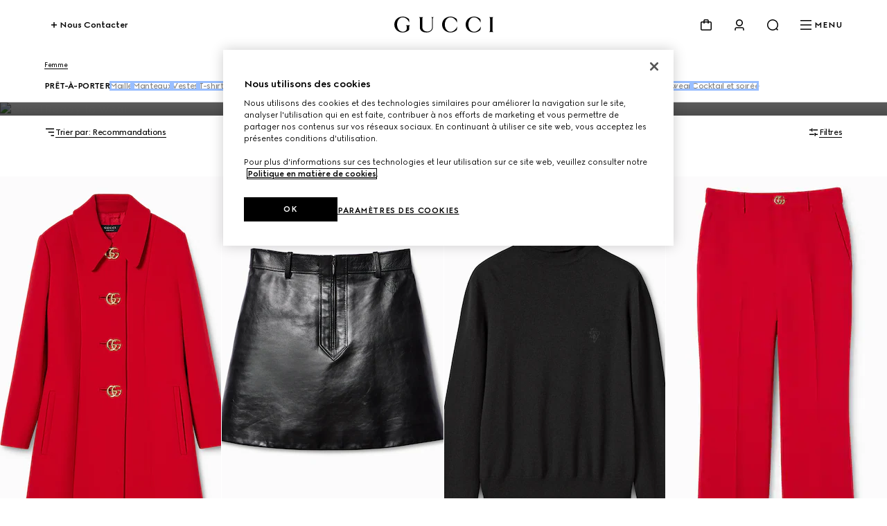

--- FILE ---
content_type: text/css; charset=UTF-8
request_url: https://www.gucci.com/plp/_next/static/css/b4b8e8e4393bd7be.css
body_size: 6370
content:
.Filter_filter_panel__xotb_{gap:var(--g-space-s);display:flex;flex-direction:column;overflow:hidden;--g-space-3xl:3.5rem;padding-top:var(--g-space-3xl,3.5rem)}@media screen and (min-width:1024px){.Filter_filter_panel__xotb_{padding-top:0}}.Filter_filter_panel__heading__HUD1T{display:flex;justify-content:space-between;align-items:center;align-self:stretch;padding-bottom:var(--g-space-m)}.Filter_filter_panel__heading__title__JUPcK{display:flex;flex-direction:row;gap:var(--g-space-xs);align-items:center}.Filter_filter_panel__filters__LDWpg{gap:0;display:flex;flex-direction:column;padding-bottom:var(--_g-drawer-padding-bottom)}@media screen and (min-width:1024px){.Filter_filter_panel__filters__LDWpg{padding-bottom:80px}}.Filter_filter_panel__filters__LDWpg svg{opacity:1;transition:opacity .8s cubic-bezier(.5,0,0,1)}.Filter_filter_panel__filters__LDWpg span{transition:transform .8s cubic-bezier(.5,0,0,1)}span:has(.Filter_filter_panel__filters__heading__icon-hidden__y0_iF) svg{opacity:0}span:has(.Filter_filter_panel__filters__heading__icon-hidden__y0_iF)+span{transform:translateX(-1.5rem)}.Filter_filter_panel__filters__options__7M7j2{display:grid;grid-gap:var(--g-space-s) var(--g-space-xs)!important;justify-content:space-evenly;list-style-type:none;padding:0;margin:0}.Filter_filter_panel__cta__OOFgs{display:flex;flex-direction:column;gap:var(--g-space-m);position:absolute;left:0;right:0;bottom:0;padding:1rem var(--_g-drawer-padding) 2.5rem;background:linear-gradient(180deg,rgba(0,0,0,0) 0,var(--_g-drawer-background) 100%)}@media screen and (min-width:1024px){.Filter_filter_panel__cta__OOFgs{padding:1rem 80px 80px}}.Filter_filter_drawer_cta__LlUQY{display:flex;gap:0;transform:translateX(1rem)}[dir=rtl] .Filter_filter_drawer_cta__LlUQY{transform:translateX(-1rem)}.Filter_filter_drawer_cta__LlUQY{transition:gap .8s cubic-bezier(.5,0,0,1),transform .8s cubic-bezier(.5,0,0,1)}.Filter_filter_drawer_cta__LlUQY:has(.Filter_active_filters_count__a_h2X.Filter_visible__3QwTI){gap:var(--g-space-xs);transform:translateX(0)}.Filter_active_filters_count__a_h2X{display:flex;opacity:0;transition:opacity .8s cubic-bezier(.5,0,0,1)}.Filter_active_filters_count__a_h2X.Filter_visible__3QwTI{opacity:1}._floating-button_jnt2d_1._is-primary_jnt2d_1{--_g-floating-button-bg-color:var( --g-floating-button-bg-color,var(--g-color-foreground) );--g-icon-stroke-color:var( --g-floating-button-icon-color,var(--g-color-background) )}._floating-button_jnt2d_1._is-primary_jnt2d_1._is-inversed_jnt2d_11{--_g-floating-button-bg-color:var( --g-floating-button-bg-color-inversed,var(--g-color-background) );--g-icon-stroke-color:var( --g-floating-button-icon-color-inversed,var(--g-color-foreground) );--g-icon-stroke-color-inversed:var( --g-floating-button-icon-color-inversed,var(--g-color-foreground) )}._floating-button_jnt2d_1._is-primary_jnt2d_1._is-translucent_jnt2d_25{--_g-floating-button-bg-color:var( --g-floating-button-bg-color,var(--g-color-divider) );--g-icon-stroke-color:var( --g-floating-button-icon-color,var(--g-color-background) )}._floating-button_jnt2d_1._is-primary_jnt2d_1._is-translucent_jnt2d_25._is-inversed_jnt2d_11{--_g-floating-button-bg-color:var( --g-floating-button-bg-color-inversed,var(--g-color-divider-inversed) );--g-icon-stroke-color:var( --g-floating-button-icon-color-inversed,var(--g-color-foreground) );--g-icon-stroke-color-inversed:var( --g-floating-button-icon-color-inversed,var(--g-color-foreground) )}._floating-button_jnt2d_1._is-primary_jnt2d_1._is-translucent_jnt2d_25:disabled,._floating-button_jnt2d_1._is-primary_jnt2d_1:disabled{--_g-floating-button-bg-color:var(--g-color-disabled);--g-icon-stroke-color:var(--g-color-white);--g-icon-stroke-color-inversed:var(--g-color-white)}._floating-button_jnt2d_1._is-secondary_jnt2d_54{--_g-floating-button-bg-color:transparent;--g-icon-stroke-color:var( --g-floating-button-icon-color,var(--g-color-foreground) )}._floating-button_jnt2d_1._is-secondary_jnt2d_54._is-inversed_jnt2d_11{--g-icon-stroke-color:var( --g-floating-button-icon-color-inversed,var(--g-color-background) );--g-icon-stroke-color-inversed:var( --g-floating-button-icon-color-inversed,var(--g-color-background) )}._floating-button_jnt2d_1._is-secondary_jnt2d_54:disabled{--g-icon-stroke-color:var(--g-color-disabled);--g-icon-stroke-color-inversed:var(--g-color-disabled)}._floating-button_jnt2d_1{align-items:center;background:transparent;border:0;border-radius:50%;cursor:pointer;display:flex;justify-content:center;padding:0;position:relative;pointer-events:auto;z-index:0}._floating-button_jnt2d_1 svg{display:flex;z-index:1}._floating-button_jnt2d_1._is-small_jnt2d_93{height:24px;width:24px}._floating-button_jnt2d_1._is-medium_jnt2d_97{height:32px;width:32px}._floating-button_jnt2d_1._is-large_jnt2d_101{height:48px;width:48px}._floating-button_jnt2d_1:before{transition:transform .8s cubic-bezier(.5,0,0,1) 0s;box-sizing:border-box;box-shadow:var(--g-box-shadow);background:var(--_g-floating-button-bg-color);border-radius:50%;content:"";height:100%;left:0;position:absolute;top:0;width:100%}._floating-button_jnt2d_1._is-primary_jnt2d_1._is-translucent_jnt2d_25:before{-webkit-backdrop-filter:var(--g-blur);backdrop-filter:var(--g-blur);box-shadow:none}._floating-button_jnt2d_1._is-secondary_jnt2d_54:before{border:1px solid var(--g-icon-stroke-color);box-shadow:none}._floating-button_jnt2d_1:focus{outline:3px solid var(--g-color-accessibility);outline-offset:-3px}._floating-button_jnt2d_1:focus:not(:focus-visible){outline:0}._floating-button_jnt2d_1:not(:disabled):focus:before,._floating-button_jnt2d_1:not(:disabled):hover:before{transform:scale(.8)}._floating-button_jnt2d_1:disabled{cursor:not-allowed}._floating-button_jnt2d_1:disabled svg{opacity:.5}._accordion_14eja_1{--_g-accordion-color-primary:var(--g-color-foreground,var(--g-color-black));--_g-accordion-color-title-primary:var( --g-color-foreground,var(--g-color-black) );--_g-accordion-color-divider:var( --g-accordion-color-divider,var(--g-color-divider) );--_g-icon-fill-color:var( --g-accordion-color-foreground,var(--g-color-foreground) )}._accordion_14eja_1._is-inversed_14eja_16{--_g-accordion-color-primary:var( --g-color-background,var(--g-color-white) );--_g-accordion-color-title-primary:var( --g-color-background,var(--g-color-white) );--g-icon-stroke-color:var(--_g-accordion-color-primary);--_g-accordion-color-divider:var( --g-accordion-color-divider,var(--g-color-divider-inversed) );--_g-icon-fill-color:var( --g-accordion-color-background,var(--g-color-background) )}._accordion_14eja_1{transition:max-height .8s cubic-bezier(.5,0,0,1) 0s;position:relative;container-type:inline-size;container-name:accordion}._accordion_14eja_1:before{background:var(--_g-accordion-color-divider);bottom:0;content:"";height:1px;position:absolute;width:100%}._accordion_14eja_1:after{transition:width .8s cubic-bezier(.5,0,0,1) 0s;background:var(--_g-accordion-color-primary);bottom:0;content:"";height:1px;left:50%;position:absolute;transform:translate(-50%);width:0}._accordion-icon_14eja_61{display:inline-flex}._accordion-header_14eja_64{align-items:center;background:transparent;color:var(--_g-accordion-color-title-primary);display:flex;font-family:unset;justify-content:space-between;padding:1.5rem 0;position:relative;-webkit-tap-highlight-color:transparent;width:100%;cursor:pointer}._accordion-header_14eja_64 ._accordion-title_14eja_77{font-size:1rem;font-weight:500;letter-spacing:-.04em;line-height:1.5rem;margin:0}:lang(ko) ._accordion-header_14eja_64 ._accordion-title_14eja_77{letter-spacing:0}:lang(ja) ._accordion-header_14eja_64 ._accordion-title_14eja_77{letter-spacing:.05em}:lang(ru) ._accordion-header_14eja_64 ._accordion-title_14eja_77,:lang(th) ._accordion-header_14eja_64 ._accordion-title_14eja_77,:lang(zh) ._accordion-header_14eja_64 ._accordion-title_14eja_77,:lang(zh-hk) ._accordion-header_14eja_64 ._accordion-title_14eja_77,:lang(zh_HK) ._accordion-header_14eja_64 ._accordion-title_14eja_77{letter-spacing:0}:lang(ar) ._accordion-header_14eja_64 ._accordion-title_14eja_77{font-size:1.125rem;letter-spacing:0}._accordion-header_14eja_64 label{display:flex;flex-direction:column;gap:.5rem;cursor:inherit}._accordion-header_14eja_64 label ._accordion-label_14eja_103{align-items:center;display:flex;gap:.5rem}._accordion-header_14eja_64 label ._accordion-label-secondary_14eja_108{align-items:center;display:flex;gap:.25rem}._accordion-header-chevron_14eja_113{transition:transform .8s cubic-bezier(.5,0,0,1) 0s;-webkit-margin-start:1.5rem;margin-inline-start:1.5rem;display:inline-flex}._accordion-title_14eja_77{font-size:1rem;font-weight:500;letter-spacing:-.04em;line-height:1.5rem}:lang(ko) ._accordion-title_14eja_77{letter-spacing:0}:lang(ja) ._accordion-title_14eja_77{letter-spacing:.05em}:lang(ru) ._accordion-title_14eja_77,:lang(th) ._accordion-title_14eja_77,:lang(zh) ._accordion-title_14eja_77,:lang(zh-hk) ._accordion-title_14eja_77,:lang(zh_HK) ._accordion-title_14eja_77{letter-spacing:0}:lang(ar) ._accordion-title_14eja_77{font-size:1.125rem;letter-spacing:0}._accordion-title-secondary_14eja_137{font-size:.75rem;font-weight:400;letter-spacing:-.03em;line-height:1rem}:lang(ko) ._accordion-title-secondary_14eja_137{letter-spacing:0}:lang(ja) ._accordion-title-secondary_14eja_137{letter-spacing:.05em}:lang(ru) ._accordion-title-secondary_14eja_137,:lang(th) ._accordion-title-secondary_14eja_137,:lang(zh) ._accordion-title-secondary_14eja_137,:lang(zh-hk) ._accordion-title-secondary_14eja_137,:lang(zh_HK) ._accordion-title-secondary_14eja_137{letter-spacing:0}:lang(ar) ._accordion-title-secondary_14eja_137{font-size:.875rem;letter-spacing:0}._accordion-panel_14eja_156{transition:all .8s cubic-bezier(.5,0,0,1) 0s;background:transparent;max-height:0;opacity:0;overflow:hidden;width:100%}._accordion-body_14eja_164{color:var(--_g-accordion-color-primary);padding-bottom:1.5rem}._accordion-body_14eja_164:not(._is-expanded_14eja_168){transition:visibility .8s cubic-bezier(.5,0,0,1) 0s;visibility:hidden}@container accordion (min-width: 1024px){._accordion-body_14eja_164{-webkit-padding-end:5rem;padding-inline-end:5rem}}._accordion-body_14eja_164,._accordion-header_14eja_64{border:3px solid transparent;outline:0}._accordion-body_14eja_164:focus,._accordion-header_14eja_64:focus{border-color:var(--g-color-accessibility)}._accordion-body_14eja_164:focus:not(:focus-visible),._accordion-header_14eja_64:focus:not(:focus-visible){border-color:transparent}._accordion_14eja_1._is-expanded_14eja_168 ._accordion-header-chevron_14eja_113{transform:rotate(-180deg)}._accordion_14eja_1._is-expanded_14eja_168 ._accordion-panel_14eja_156{opacity:1}._accordion_14eja_1._is-expanded_14eja_168 ._accordion-body_14eja_164{visibility:visible}._accordion_14eja_1._is-expanded_14eja_168:after{width:100%}@media screen and (min-width:1024px){._accordion_14eja_1:not(._is-expanded_14eja_168):hover:after{width:100%}}._accordion-footer-desktop_14eja_207{--_g-accordion-footer-color-primary:var( --g-color-foreground,var(--g-color-black) )}._accordion-footer-desktop_14eja_207._is-inversed_14eja_16{--_g-accordion-footer-color-primary:var( --g-color-background,var(--g-color-black) )}._accordion_14eja_1._is-footer_14eja_220{--g-icon-stroke-color:var(--_g-accordion-footer-color-primary)}._accordion_14eja_1._is-footer_14eja_220:before{transition:width .8s cubic-bezier(.5,0,0,1) 0s;background:var(--g-color-divider)}._accordion_14eja_1._is-footer_14eja_220._is-inversed_14eja_16:before{background:var(--g-color-divider-inversed)}._accordion_14eja_1._is-footer_14eja_220:after{background:var(--_g-accordion-footer-color-primary)}._accordion_14eja_1._is-footer_14eja_220 ._accordion-title_14eja_77{transition:opacity .8s cubic-bezier(.5,0,0,1) 0s;font-size:.75rem;font-weight:700;letter-spacing:-.05em;line-height:1rem;text-transform:uppercase;color:var(--_g-accordion-footer-color-primary);opacity:.5}:lang(ko) ._accordion_14eja_1._is-footer_14eja_220 ._accordion-title_14eja_77{letter-spacing:.03em}:lang(ja) ._accordion_14eja_1._is-footer_14eja_220 ._accordion-title_14eja_77{letter-spacing:.05em}:lang(th) ._accordion_14eja_1._is-footer_14eja_220 ._accordion-title_14eja_77,:lang(zh) ._accordion_14eja_1._is-footer_14eja_220 ._accordion-title_14eja_77,:lang(zh-hk) ._accordion_14eja_1._is-footer_14eja_220 ._accordion-title_14eja_77,:lang(zh_HK) ._accordion_14eja_1._is-footer_14eja_220 ._accordion-title_14eja_77{font-weight:600;letter-spacing:0}:lang(ar) ._accordion_14eja_1._is-footer_14eja_220 ._accordion-title_14eja_77{font-size:.875rem;letter-spacing:0}:lang(ru) ._accordion_14eja_1._is-footer_14eja_220 ._accordion-title_14eja_77{letter-spacing:0}._accordion_14eja_1._is-footer_14eja_220._is-expanded_14eja_168 ._accordion-title_14eja_77{opacity:1}._accordion-footer-desktop_14eja_207 ._accordion-title_14eja_77{outline:3px solid var(--g-color-accessibility);outline-offset:-3px;font-size:.75rem;font-weight:700;letter-spacing:-.05em;line-height:1rem;text-transform:uppercase;color:var(--_g-accordion-footer-color-primary);margin:0 0 1.5rem;opacity:.5}._accordion-footer-desktop_14eja_207 ._accordion-title_14eja_77:not(:focus-visible){outline:0}:lang(ko) ._accordion-footer-desktop_14eja_207 ._accordion-title_14eja_77{letter-spacing:.03em}:lang(ja) ._accordion-footer-desktop_14eja_207 ._accordion-title_14eja_77{letter-spacing:.05em}:lang(th) ._accordion-footer-desktop_14eja_207 ._accordion-title_14eja_77,:lang(zh) ._accordion-footer-desktop_14eja_207 ._accordion-title_14eja_77,:lang(zh-hk) ._accordion-footer-desktop_14eja_207 ._accordion-title_14eja_77,:lang(zh_HK) ._accordion-footer-desktop_14eja_207 ._accordion-title_14eja_77{font-weight:600;letter-spacing:0}:lang(ar) ._accordion-footer-desktop_14eja_207 ._accordion-title_14eja_77{font-size:.875rem;letter-spacing:0}:lang(ru) ._accordion-footer-desktop_14eja_207 ._accordion-title_14eja_77{letter-spacing:0}._helper-text_5waab_1{--_g-helper-text-primary-color:var(--g-color-disabled)}._helper-text_5waab_1 svg{--g-icon-stroke-color:var(--_g-helper-text-primary-color);--g-icon-fill-color:var(--_g-helper-text-primary-color)}._helper-text_5waab_1._is-error_5waab_8{--_g-helper-text-primary-color:var(--g-color-error)}._helper-text_5waab_1._is-success_5waab_11{--_g-helper-text-primary-color:var(--g-color-success)}._helper-text_5waab_1._is-inversed_5waab_14._is-error_5waab_8{--_g-helper-text-primary-color:var(--g-color-error-inversed)}._helper-text_5waab_1._is-inversed_5waab_14._is-success_5waab_11{--_g-helper-text-primary-color:var(--g-color-success-inversed)}._helper-text_5waab_1{font-size:.75rem;font-weight:400;letter-spacing:-.03em;line-height:1rem;color:var(--_g-helper-text-primary-color);display:flex;margin-top:.25rem}:lang(ko) ._helper-text_5waab_1{letter-spacing:0}:lang(ja) ._helper-text_5waab_1{letter-spacing:.05em}:lang(ru) ._helper-text_5waab_1,:lang(th) ._helper-text_5waab_1,:lang(zh) ._helper-text_5waab_1,:lang(zh-hk) ._helper-text_5waab_1,:lang(zh_HK) ._helper-text_5waab_1{letter-spacing:0}:lang(ar) ._helper-text_5waab_1{font-size:.875rem;letter-spacing:0}._helper-text_5waab_1 svg{display:inline-flex;margin-right:.25rem;vertical-align:bottom;flex-shrink:0}[dir=rtl] ._helper-text_5waab_1 svg{margin-left:.25rem;margin-right:0}._checkbox_11us7_1{--_g-checkbox-color-primary:var(--g-color-foreground,var(--g-color-black));--_g-checkbox-icon-stroke-color:var( --g-color-background,var(--g-color-white) );--_g-checkbox-hover-color:var(--g-color-foreground);--_g-checkbox-hover-opacity:.1}._checkbox_11us7_1._is-inversed_11us7_11{--_g-checkbox-color-primary:var(--g-color-background,var(--g-color-white));--_g-checkbox-icon-stroke-color:var( --g-color-foreground,var(--g-color-black) );--_g-checkbox-hover-color:var(--g-color-background);--_g-checkbox-hover-opacity:.4}._checkbox_11us7_1{align-items:flex-start;display:flex;flex-direction:column;gap:.25rem;justify-content:center}._checkbox-inputwrapper_11us7_28{--g-icon-stroke-color:var(--_g-checkbox-icon-stroke-color);transition:all .8s cubic-bezier(.5,0,0,1) 0s;align-items:center;border:1px solid var(--_g-checkbox-color-primary);border-radius:2px;box-sizing:border-box;color:var(--_g-checkbox-color-primary);display:inline-flex;height:1rem;width:1rem;justify-content:center;flex-shrink:0}._checkbox-inputwrapper_11us7_28:after{transition:opacity .8s cubic-bezier(.5,0,0,1) 0s;content:"";width:100%;height:100%;position:absolute;top:-5px;left:-5px;border:5px solid var(--_g-checkbox-hover-color);box-sizing:content-box;border-radius:6px;opacity:0;pointer-events:none}._checkbox-icon_11us7_56{transition:opacity .8s cubic-bezier(.5,0,0,1) 0s;align-items:center;display:inline-flex;justify-content:center;opacity:0}._checkbox-label_11us7_63{font-size:.75rem;font-weight:400;letter-spacing:-.03em;line-height:1rem;color:var(--_g-checkbox-color-primary);display:inline-flex;-webkit-user-select:none;-moz-user-select:none;user-select:none}:lang(ko) ._checkbox-label_11us7_63{letter-spacing:0}:lang(ja) ._checkbox-label_11us7_63{letter-spacing:.05em}:lang(ru) ._checkbox-label_11us7_63,:lang(th) ._checkbox-label_11us7_63,:lang(zh) ._checkbox-label_11us7_63,:lang(zh-hk) ._checkbox-label_11us7_63,:lang(zh_HK) ._checkbox-label_11us7_63{letter-spacing:0}:lang(ar) ._checkbox-label_11us7_63{font-size:.875rem;letter-spacing:0}._checkbox_11us7_1 input{--webkit-appearance:none;-webkit-appearance:none;-moz-appearance:none;appearance:none;background-color:transparent;height:0;position:absolute;width:0}._checkbox_11us7_1 input:checked~._checkbox-inputwrapper_11us7_28{background-color:var(--_g-checkbox-color-primary)}._checkbox_11us7_1 input:checked~._checkbox-inputwrapper_11us7_28 ._checkbox-icon_11us7_56{opacity:1}._checkbox_11us7_1 input:focus~._checkbox-label_11us7_63{outline:3px solid var(--g-color-accessibility);outline-offset:-3px}._checkbox_11us7_1 input:focus~._checkbox-label_11us7_63:not(:focus-visible){outline:0}._checkbox_11us7_1 label{position:relative;-webkit-user-select:none;-moz-user-select:none;user-select:none;display:flex;flex-direction:row;gap:var(--g-space-xs)}._checkbox_11us7_1:not(._is-disabled_11us7_113) input:focus~._checkbox-inputwrapper_11us7_28:after,._checkbox_11us7_1:not(._is-disabled_11us7_113) label:hover ._checkbox-inputwrapper_11us7_28:after{opacity:var(--_g-checkbox-hover-opacity)}._checkbox_11us7_1._is-inversed_11us7_11{border-color:var(--g-color-divider-inversed)}._checkbox_11us7_1._is-disabled_11us7_113 ._checkbox-inputwrapper_11us7_28{--g-icon-stroke-color:var(--g-color-disabled);border-color:var(--g-color-disabled)}._checkbox_11us7_1._is-disabled_11us7_113 label{cursor:not-allowed}._checkbox_11us7_1._is-disabled_11us7_113 ._checkbox-label_11us7_63{color:var(--g-color-disabled)}._checkbox_11us7_1._has-error_11us7_130 ._checkbox-inputwrapper_11us7_28{border-color:var(--g-color-error)}._checkbox_11us7_1._has-error_11us7_130 input:checked~._checkbox-inputwrapper_11us7_28{background-color:var(--g-color-error)}._tile_13yus_1{--_g-tile-color-primary:var(--g-color-foreground,var(--g-color-black));--_g-tile-color-secondary:var(--g-color-divider)}._tile_13yus_1._is-inversed_13yus_5{--_g-tile-color-primary:var(--g-color-background,var(--g-color-white));--_g-tile-color-secondary:var(--g-color-divider-inversed)}._tile-input_13yus_10{position:absolute;opacity:0}._tile-input_13yus_10:checked~._tile-input-label_13yus_14._is-variant-color_13yus_17 ._tile-content-container_13yus_17,._tile-input_13yus_10:checked~._tile-input-label_13yus_14._is-variant-image_13yus_17 ._tile-content-container_13yus_17,._tile-input_13yus_10:checked~._tile-input-label_13yus_14._is-variant-text_13yus_14 ._tile-label_13yus_14{border-color:var(--_g-tile-color-primary)}._tile-input_13yus_10:disabled~._tile-input-label_13yus_14{cursor:not-allowed}._tile-input_13yus_10:disabled~._tile-input-label_13yus_14 ._tile-label_13yus_14{color:var(--g-color-disabled)}._tile-input_13yus_10:disabled~._tile-input-label_13yus_14._is-variant-color_13yus_17 ._tile-content_13yus_17,._tile-input_13yus_10:disabled~._tile-input-label_13yus_14._is-variant-image_13yus_17 ._tile-content_13yus_17{opacity:.7}@media screen and (min-width:1024px){._tile-input_13yus_10:not(:checked):not(:disabled)~._tile-input-label_13yus_14._is-variant-color_13yus_17:hover ._tile-content_13yus_17,._tile-input_13yus_10:not(:checked):not(:disabled)~._tile-input-label_13yus_14._is-variant-image_13yus_17:hover ._tile-content_13yus_17{transform:scale(.9)}._tile-input_13yus_10:not(:checked):not(:disabled)~._tile-input-label_13yus_14._is-variant-text_13yus_14:hover ._tile-label_13yus_14:before{background:var(--_g-tile-color-secondary);transform:translate(-50%,-50%) scale(.9)}}._tile-input-label_13yus_14{background:transparent;border:0;cursor:pointer}._tile-input-label_13yus_14:focus{outline:3px solid var(--g-color-accessibility);outline-offset:-3px}._tile-input-label_13yus_14:focus:not(:focus-visible){outline:0}._tile-input-label_13yus_14._is-variant-text_13yus_14{display:inline-block}._tile-input-label_13yus_14._is-variant-text_13yus_14 ._tile-label_13yus_14{border-radius:2px;border:1px solid transparent;color:var(--_g-tile-color-primary);display:inline-block;padding:1rem;position:relative;text-align:center;z-index:0;transition:border-color .8s cubic-bezier(.5,0,0,1) 0s}._tile-input-label_13yus_14._is-variant-text_13yus_14 ._tile-label_13yus_14:before{content:"";width:100%;height:100%;position:absolute;top:50%;left:50%;transform:translate(-50%,-50%);border-radius:2px;z-index:-1;transition:all .8s cubic-bezier(.5,0,0,1) 0s}._tile-input-label_13yus_14._is-variant-color_13yus_17 ._tile-content_13yus_17{border:1px solid var(--g-color-divider)}._tile-input-label_13yus_14._is-variant-color_13yus_17,._tile-input-label_13yus_14._is-variant-image_13yus_17{display:inline-flex;flex-direction:column;gap:.5rem;width:100%}._tile-input-label_13yus_14._is-variant-color_13yus_17 ._tile-content-container_13yus_17,._tile-input-label_13yus_14._is-variant-image_13yus_17 ._tile-content-container_13yus_17{border-radius:2px;border:1px solid transparent;padding:.5rem;transition:border-color .8s cubic-bezier(.5,0,0,1) 0s}._tile-input-label_13yus_14._is-variant-color_13yus_17 ._tile-content_13yus_17,._tile-input-label_13yus_14._is-variant-image_13yus_17 ._tile-content_13yus_17{aspect-ratio:1;display:block;object-fit:cover;transform:scale(1);width:100%;box-sizing:border-box;transition:transform .8s cubic-bezier(.5,0,0,1) 0s}._tile-input-label_13yus_14._is-variant-color_13yus_17 ._tile-label_13yus_14,._tile-input-label_13yus_14._is-variant-image_13yus_17 ._tile-label_13yus_14{-webkit-box-orient:vertical;-webkit-line-clamp:2;color:var(--_g-tile-color-primary);display:-webkit-box;overflow:hidden;padding-left:.5rem;text-align:start;width:100%}._tile-input-label_13yus_14._is-unavailable_13yus_111 ._tile-label_13yus_14{text-decoration:line-through}._drawer_1qfo3_1{--_g-drawer-position:100%;--_g-drawer-container-height:100dvh;--_g-drawer-button-bottom:auto;--_g-drawer-button-left:auto;--_g-drawer-button-right:1rem;--_g-drawer-button-top:1rem;--_g-drawer-max-height:100vh;--_g-drawer-viewport-gap:4rem;--_g-drawer-opacity:0;--_g-drawer-opacity-delay:.8s;--_g-drawer-padding:1.5rem;--_g-drawer-text-color:var(--g-color-foreground,var(--g-color-black));--_g-drawer-background:var(--g-color-background,var(--g-color-white));--_g-drawer-padding-bottom:6.5rem}._drawer_1qfo3_1._bottom_sheet_1qfo3_17{--_g-drawer-position:calc(100% + 72px);--_g-drawer-container-height:auto;--_g-drawer-top:auto;--_g-drawer-max-height:80dvh;--_g-drawer-padding-bottom:1.5rem}@media screen and (min-width:1024px){._drawer_1qfo3_1._bottom_sheet_1qfo3_17{--_g-drawer-position:100%;--_g-drawer-padding-bottom:var(--_g-drawer-padding)}._drawer_1qfo3_1{--_g-drawer-padding:5rem;--_g-drawer-padding-bottom:var(--_g-drawer-padding)}}._drawer_1qfo3_1+._backdrop_1qfo3_36{--_g-backdrop-opacity:0;--_g-backdrop-pointer-events:none}@media screen and (min-width:1024px){[dir=rtl] ._drawer_1qfo3_1{--_g-drawer-position:-100%}}._drawer_1qfo3_1._is-open_1qfo3_45{--_g-drawer-position:0%;--_g-drawer-opacity:1;--_g-drawer-opacity-delay:0s}._drawer_1qfo3_1._is-open_1qfo3_45+._backdrop_1qfo3_36{--_g-backdrop-opacity:1;--_g-backdrop-pointer-events:all}._drawer_1qfo3_1,._drawer_1qfo3_1+._backdrop_1qfo3_36{position:fixed;top:0;right:0;bottom:0;left:0}._drawer_1qfo3_1+._backdrop_1qfo3_36{transition:opacity .8s cubic-bezier(.5,0,0,1) 0s;-webkit-backdrop-filter:var(--g-blur);backdrop-filter:var(--g-blur);background-color:var(--g-color-backdrop);opacity:var(--_g-backdrop-opacity);pointer-events:var(--_g-backdrop-pointer-events);z-index:1000}._drawer_1qfo3_1{transition:transform .8s cubic-bezier(.5,0,0,1) 0s;background:var(--_g-drawer-background);color:var(--_g-drawer-text-color);opacity:var(--_g-drawer-opacity);transform:translateY(var(--_g-drawer-position));transition:transform .8s cubic-bezier(.5,0,0,1),opacity 0s ease var(--_g-drawer-opacity-delay);z-index:1010;top:var(--_g-drawer-top)}@media screen and (min-width:1024px){._drawer_1qfo3_1{left:auto;max-width:calc(100vw - var(--_g-drawer-viewport-gap));min-width:600px;transform:translate(var(--_g-drawer-position))}}@media screen and (min-width:1440px){._drawer_1qfo3_1{max-width:1376px}}._drawer_1qfo3_1._has-hero-media_1qfo3_93 ._drawer-container_1qfo3_93{display:flex;flex-direction:column}@media screen and (min-width:1024px){._drawer_1qfo3_1._has-hero-media_1qfo3_93 ._drawer-container_1qfo3_93{flex-direction:row}}._drawer_1qfo3_1 ._button-container_1qfo3_102{align-items:center;bottom:0;box-sizing:border-box;display:flex;justify-content:center;left:0;padding:1rem 1rem 2.5rem;position:absolute;right:0;z-index:16;pointer-events:none}@media screen and (min-width:1024px){._drawer_1qfo3_1 ._button-container_1qfo3_102{bottom:auto;left:auto;padding:0;right:1rem;top:1rem;position:absolute}}._drawer_1qfo3_1 ._button-container_1qfo3_102._top_1qfo3_125{bottom:auto;left:auto;padding:0;right:1rem;top:1rem}._drawer_1qfo3_1 ._button-container_1qfo3_102._bottom_1qfo3_17{background:linear-gradient(180deg,rgba(0,0,0,0) 0,var(--_g-drawer-background) 100%)}._drawer_1qfo3_1 ._button-container_1qfo3_102._bottom_sheet_1qfo3_17{bottom:calc(100% + var(--g-space-m, 24px));padding:0}@media screen and (min-width:1024px){._drawer_1qfo3_1 ._button-container_1qfo3_102._bottom_sheet_1qfo3_17{bottom:auto;left:auto;padding:0;right:1rem;top:1rem;--g-floating-button-bg-color-inversed:var(--g-color-foreground);--g-floating-button-icon-color-inversed:var(--g-color-background)}}._drawer-container_1qfo3_93{box-sizing:border-box;height:100vh;height:var(--_g-drawer-container-height);max-height:var(--_g-drawer-max-height);overflow-y:auto}@media screen and (min-width:1024px){._drawer-container_1qfo3_93{height:100vh;height:100dvh;max-height:unset;overflow-y:auto}}._drawer-content_1qfo3_169{display:flex;flex-direction:column;flex-basis:100%;padding:var(--_g-drawer-padding);padding-bottom:var(--_g-drawer-padding-bottom)}@media screen and (min-width:1024px){._drawer-content_1qfo3_169{overflow-y:auto}}@media screen and (min-width:1024px) and (min-height:1025px){._drawer-hero-media-container_1qfo3_182{display:flex;align-items:center}}@media screen and (min-width:1024px){._drawer-hero-media-container_1qfo3_182{position:-webkit-sticky;position:sticky;height:100vh;height:100dvh;top:0}}._drawer-hero-media-container_1qfo3_182 img,._drawer-hero-media-container_1qfo3_182 video{aspect-ratio:3/4;object-fit:cover;height:auto;width:100%}@media screen and (min-width:1024px){._drawer-hero-media-container_1qfo3_182 img,._drawer-hero-media-container_1qfo3_182 video{aspect-ratio:2/3;height:100vh;height:100dvh;width:auto}}@media screen and (min-width:1024px) and (min-height:1025px){._drawer-hero-media-container_1qfo3_182 img,._drawer-hero-media-container_1qfo3_182 video{width:400px;height:600px}}@media screen and (min-width:1024px){[dir=rtl] ._drawer_1qfo3_1{left:0;right:auto}[dir=rtl] ._drawer_1qfo3_1 ._button-container_1qfo3_102{bottom:auto;left:auto;padding:0;right:1rem;top:1rem;left:1rem;right:auto}}[dir=rtl] ._drawer_1qfo3_1 ._button-container_1qfo3_102._top_1qfo3_125{bottom:auto;left:auto;padding:0;right:1rem;top:1rem;left:1rem;right:auto}._chip_1ciny_1{--_g-chip-primary-color:var(--g-color-foreground,var(--g-color-black));--_g-chip-secondary-color:var(--g-color-divider)}._chip_1ciny_1._is-inversed_1ciny_5{--_g-chip-primary-color:var(--g-color-background,var(--g-color-white));--_g-chip-secondary-color:var(--g-color-divider-inversed)}._chip_1ciny_1{font-size:.75rem;font-weight:700;letter-spacing:-.05em;line-height:1rem;text-transform:uppercase;align-items:center;-webkit-backdrop-filter:blur(.25rem);backdrop-filter:blur(.25rem);background-color:var(--_g-chip-secondary-color);border-radius:.125rem;color:var(--_g-chip-primary-color);display:inline-flex;gap:var(--g-space-xs,.5rem);padding:var(--g-space-xxs,.25rem) var(--g-space-xs,.5rem)}:lang(ko) ._chip_1ciny_1{letter-spacing:.03em}:lang(ja) ._chip_1ciny_1{letter-spacing:.05em}:lang(th) ._chip_1ciny_1,:lang(zh) ._chip_1ciny_1,:lang(zh-hk) ._chip_1ciny_1,:lang(zh_HK) ._chip_1ciny_1{font-weight:600;letter-spacing:0}:lang(ar) ._chip_1ciny_1{font-size:.875rem;letter-spacing:0}:lang(ru) ._chip_1ciny_1{letter-spacing:0}._chip-icon_1ciny_42{--g-icon-stroke-color:var(--_g-chip-primary-color);--g-icon-fill-color:var(--_g-chip-primary-color);height:1rem}._chip_1ciny_1._is-small_1ciny_47{font-size:.75rem;font-weight:500;letter-spacing:-.03em;line-height:1rem;padding:0 var(--g-space-xxs,.25rem);text-transform:unset}:lang(ko) ._chip_1ciny_1._is-small_1ciny_47{letter-spacing:0}:lang(ja) ._chip_1ciny_1._is-small_1ciny_47{letter-spacing:.05em}:lang(ru) ._chip_1ciny_1._is-small_1ciny_47,:lang(th) ._chip_1ciny_1._is-small_1ciny_47,:lang(zh) ._chip_1ciny_1._is-small_1ciny_47,:lang(zh-hk) ._chip_1ciny_1._is-small_1ciny_47,:lang(zh_HK) ._chip_1ciny_1._is-small_1ciny_47{letter-spacing:0}:lang(ar) ._chip_1ciny_1._is-small_1ciny_47{font-size:.875rem;letter-spacing:0}.CrossCategoryBar_cross_category_bar__PHWQi{white-space:nowrap;height:var(--g-space-l,32px);overflow:hidden;gap:var(--g-space-s);position:relative;padding:0 var(--g-space-s) var(--g-space-xs)}@media screen and (min-width:768px){.CrossCategoryBar_cross_category_bar__PHWQi{padding:0 var(--g-space-l) var(--g-space-xs)}}@media screen and (min-width:1024px){.CrossCategoryBar_cross_category_bar__PHWQi{padding:0 var(--g-space-4xl) var(--g-space-xs)}}.CrossCategoryBar_cross_category_bar__PHWQi:before{content:"";height:1px;left:0;bottom:0;width:100%;position:absolute;border-bottom:var(--g-border-width-s,1px) solid var(--g-color-divider,rgba(0,0,0,.15))}.CrossCategoryBar_cross_category_bar__PHWQi a{text-decoration:inherit!important}.CrossCategoryBar_cross_category_bar__PHWQi nav{display:flex;justify-content:flex-start;align-items:flex-end;height:100%;gap:var(--g-space-s);overflow-x:scroll;transform:translateX(var(--translate-x,0))}[dir=rtl] .CrossCategoryBar_cross_category_bar__PHWQi nav{transform:translateX(calc(var(--translate-x, 0) * -1))}.CrossCategoryBar_cross_category_bar__PHWQi nav{transition:transform .8s cubic-bezier(.5,0,0,1) 0s;-ms-overflow-style:none;scrollbar-width:none}.CrossCategoryBar_cross_category_bar__PHWQi nav::-webkit-scrollbar{display:none}.CrossCategoryBar_next_button__nWhYo,.CrossCategoryBar_previous_button__CFBDN{display:none;padding:0;margin:0;border:none;cursor:pointer;position:absolute;top:0;align-items:center;height:calc(100% - 1px);width:var(--g-space-xl);transition:opacity .8s cubic-bezier(.5,0,0,1) 0s;z-index:2}.CrossCategoryBar_next_button__nWhYo.CrossCategoryBar_hidden__7I3Gc,.CrossCategoryBar_previous_button__CFBDN.CrossCategoryBar_hidden__7I3Gc{pointer-events:none;opacity:0}@media screen and (min-width:1024px){.CrossCategoryBar_next_button__nWhYo,.CrossCategoryBar_previous_button__CFBDN{display:flex}}.CrossCategoryBar_next_button__nWhYo{background:linear-gradient(270deg,#FFF 72.92%,rgba(255,255,255,0));right:0;justify-content:flex-end}[dir=rtl] .CrossCategoryBar_next_button__nWhYo{left:0;right:auto;transform:rotate(180deg);justify-content:flex-start}.CrossCategoryBar_previous_button__CFBDN{background:linear-gradient(90deg,#FFF 72.92%,rgba(255,255,255,0));justify-content:flex-start}[dir=rtl] .CrossCategoryBar_previous_button__CFBDN{transform:rotate(180deg);justify-content:flex-end}.CrossCategoryBar_product_count__sTR6L{vertical-align:baseline;transform:translateY(-.4rem);display:inline-block;font-size:x-small}.CrossCategoryBar_cross_category_bar__top_level___mpRM>span{cursor:default}[dir=rtl] .CrossCategoryBar_cross_category_bar__top_level___mpRM svg{transform:rotate(180deg)}.CrossCategoryBar_cross_category_bar__top_level___mpRM,.CrossCategoryBar_tabs__item__Z7dhA{display:inline-flex;height:100%;align-items:center}.CrossCategoryBar_cross_category_bar__top_level___mpRM,.CrossCategoryBar_tabs__LOgBL{height:100%;align-items:center}.CrossCategoryBar_tabs__LOgBL{padding:0;margin:0;display:flex;gap:var(--g-space-s);flex-wrap:nowrap;align-items:center}.CrossCategoryBar_tabs__item__Z7dhA a{color:var(--_g--tab-color,var(--g-color-foreground));opacity:.5;transition:opacity .8s cubic-bezier(.5,0,0,1) 0s}.CrossCategoryBar_tabs__item__Z7dhA a:focus-visible,.CrossCategoryBar_tabs__item__Z7dhA a:hover{opacity:1}.CrossCategoryBar_tabs__item__Z7dhA a{outline:3px solid var(--g-color-accessibility);outline-offset:-3px}.CrossCategoryBar_tabs__item__Z7dhA a:not(:focus-visible){outline:0}.CrossCategoryBar_breadcrumbs__ps_RS{padding:var(--g-space-s) var(--g-space-s) var(--g-space-xs)}@media screen and (min-width:768px){.CrossCategoryBar_breadcrumbs__ps_RS{padding:var(--g-space-s) var(--g-space-l) var(--g-space-xs)}}@media screen and (min-width:1024px){.CrossCategoryBar_breadcrumbs__ps_RS{padding:var(--g-space-s) var(--g-space-4xl) var(--g-space-xs)}}.CrossCategoryBar_breadcrumbs__ps_RS a,.CrossCategoryBar_breadcrumbs__ps_RS li,.CrossCategoryBar_breadcrumbs__ps_RS nav,.CrossCategoryBar_breadcrumbs__ps_RS ul{margin:0;padding:0;font-size:var(--font-size-text-details,9px)!important;height:12px}.CrossCategoryBar_breadcrumbs__ps_RS a{font-style:normal!important;font-weight:500!important;line-height:var(--line-height-text-details,12px)!important;letter-spacing:var(--letter-spacing-text-details,-.26px)!important}.HeroCategory_heroCategory_component__cn17Z{display:block;overflow:hidden;width:100%;position:relative;background-color:var(--g-color-image-background,var(--g-fallback-color-image-background));aspect-ratio:1/1}@media screen and (min-width:1024px){.HeroCategory_heroCategory_component__cn17Z{aspect-ratio:2/1}}.HeroCategory_heroCategory_component__cn17Z *{color:var(--g-color-white);--_g-icon-stroke-color:var(--g-color-white)}.HeroCategory_heroCategory_component__cn17Z>a,.HeroCategory_heroCategory_component__cn17Z>a:after{width:100%;height:100%;position:absolute;top:0;bottom:0;left:0;right:0}.HeroCategory_heroCategory_component__cn17Z>a:focus-visible:after{display:block;content:"";box-shadow:0 0 0 2px var(--g-color-accessibility) inset;z-index:1}.HeroCategory_heroCategory_component__cn17Z img{width:100%;height:100%;object-fit:cover;object-position:top center;transform:scale(1.1);animation:HeroCategory_scaleDown__Nk_O_ .8s cubic-bezier(.5,0,0,1) forwards}.HeroCategory_heroCategory_component__cn17Z video{width:100%;height:100%;object-fit:cover}.HeroCategory_heroCategory_component__cn17Z .HeroCategory_content__uuXSn{background:linear-gradient(0deg,rgba(0,0,0,.7),rgba(0,0,0,0));position:absolute;top:auto;bottom:0;left:0;right:0;z-index:1}.HeroCategory_heroCategory_component__cn17Z .HeroCategory_content__uuXSn.container{margin:0;padding-top:var(--g-space-xxl,3rem);padding-bottom:var(--g-space-m,1.5rem);max-width:none}@media screen and (min-width:768px){.HeroCategory_heroCategory_component__cn17Z .HeroCategory_content__uuXSn.container{padding-top:var(--g-space-xxl,3rem);padding-bottom:var(--g-space-m,1.5rem)}}@media screen and (min-width:1024px){.HeroCategory_heroCategory_component__cn17Z .HeroCategory_content__uuXSn.container{padding-top:var(--g-space-5xl,5rem);padding-bottom:var(--g-space-xl,2.5rem)}}.HeroCategory_heroCategory_component__cn17Z .HeroCategory_content__uuXSn .grid{width:calc(100% - var(--g-space-xl, 40rem))}@media screen and (min-width:768px){.HeroCategory_heroCategory_component__cn17Z .HeroCategory_content__uuXSn .grid{max-width:var(--media-queries-hero-category-hero-category-text-overlay-max-width,720px)}}.HeroCategory_heroCategory_component__cn17Z .HeroCategory_content__uuXSn .grid>*{opacity:0;animation:HeroCategory_slideUp__7BQtW .8s cubic-bezier(.5,0,0,1) 1s forwards}.HeroCategory_heroCategory_component__cn17Z .HeroCategory_content__uuXSn .grid>:first-child{animation-delay:.2s}.HeroCategory_heroCategory_component__cn17Z .HeroCategory_content__uuXSn .grid>:nth-child(2){animation-delay:.4s}.HeroCategory_heroCategory_component__cn17Z .HeroCategory_content__uuXSn .grid>:nth-child(3){animation-delay:.6s}.HeroCategory_heroCategory_component__cn17Z .HeroCategory_content__uuXSn h2.HeroCategory_eyebrow__S8_JT{text-transform:uppercase}.HeroCategory_heroCategory_component__cn17Z .HeroCategory_content__uuXSn p{margin:var(--g-space-xs,.5rem) 0 0 0}@keyframes HeroCategory_slideUp__7BQtW{0%{opacity:0;transform:translateY(100%)}to{opacity:1;transform:translateY(0)}}@keyframes HeroCategory_scaleDown__Nk_O_{0%{transform:scale(1.2)}to{transform:scale(1)}}.VideoControls_videoControls__diMjN{position:absolute;top:0;right:0;z-index:1;display:flex;flex-direction:column}.VideoControls_videoControlsInline__a_GD9{display:flex;justify-content:space-between;align-items:center;align-self:stretch}svg._play-pause_1lfgg_1 ._play-group_1lfgg_1,svg._play-pause_1lfgg_1._is-paused_1lfgg_4 ._pause-group_1lfgg_4{opacity:0}svg._play-pause_1lfgg_1._is-paused_1lfgg_4 ._play-group_1lfgg_1{opacity:1}.ProductsCount_products-count__VjS8l{text-align:center;color:var(--g-color-disabled,#767676);padding:var(--g-space-xs,.5rem) var(--g-space-s) var(--g-space-s,1rem)}@media screen and (min-width:768px){.ProductsCount_products-count__VjS8l{padding:var(--g-space-xs,.5rem) var(--g-space-l) var(--g-space-s,1rem)}}@media screen and (min-width:1024px){.ProductsCount_products-count__VjS8l{padding:var(--g-space-xs,.5rem) var(--g-space-4xl) var(--g-space-s,1rem)}}.Sticky_sticky__vHU7V{--top-with-header:calc(var(--top, 0px) + var(--header-height, 4.5rem) - 1px);background-color:var(--g-color-background);position:-webkit-sticky;position:sticky;top:var(--top-with-header);z-index:var(--z-index,2);transition:transform .8s cubic-bezier(.5,0,0,1)}.hide-header .Sticky_sticky__vHU7V{transform:translateY(-72px)}[dir=rtl] .VisualFacetTile_visual_facet_tile__IsO2z{padding:.125rem .125rem .125rem 1rem}.VisualFacetTile_visual_facet_tile__IsO2z{padding:.125rem 1rem .125rem .125rem;background-color:var(--g-color-background);border-radius:var(--g-border-radius-s,.125rem);box-shadow:var(--effects-box-shadow-x,0) var(--effects-box-shadow-y,.5rem) var(--effects-box-shadow-blur,1.5rem) 0 var(--black-10,rgba(0,0,0,.1));max-width:calc(100vw - 5rem);border:1px solid rgba(0,0,0,0)}.VisualFacetTile_visual_facet_tile__IsO2z .VisualFacetTile_value__aVC8T{overflow:hidden;text-overflow:ellipsis;white-space:nowrap}.VisualFacetTile_visual_facet_tile__IsO2z .VisualFacetTile_image__YRhsK{display:block}.VisualFacetTile_visual_facet_tile__IsO2z .VisualFacetTile_imageWrapper__S2zNP{background-color:var(--g-color-image-background)}.VisualFacetTile_visual_facet_tile__IsO2z.VisualFacetTile_is-selected__TN6PS{border-color:var(--g-color-foreground)}[dir=rtl] .VisualFacetTiles_visual_facet_tiles__e_2f9 .VisualFacetTiles_buttons__PciCq{flex-direction:row-reverse}.VisualFacetTiles_visual_facet_tiles__e_2f9{position:relative}.VisualFacetTiles_visual_facet_tiles__e_2f9 .VisualFacetTiles_tiles_container__mHxj_{display:flex;flex-direction:row;background-color:var(--g-color-background);overflow-x:auto;white-space:nowrap;scrollbar-width:none;-ms-overflow-style:none;max-width:none}.VisualFacetTiles_visual_facet_tiles__e_2f9 .VisualFacetTiles_tiles_container__mHxj_::-webkit-scrollbar{display:none}.VisualFacetTiles_visual_facet_tiles__e_2f9 .VisualFacetTiles_tiles_container__mHxj_ nav{width:-moz-fit-content;width:fit-content}.VisualFacetTiles_visual_facet_tiles__e_2f9 .VisualFacetTiles_tiles_container__mHxj_ ul{display:flex;flex-direction:row;margin:0;padding:0;list-style:none;gap:var(--g-space-xs)}.VisualFacetTiles_visual_facet_tiles__e_2f9 .VisualFacetTiles_tiles_container__mHxj_ ul li{display:inline-flex;align-items:center}.VisualFacetTiles_visual_facet_tiles__e_2f9 .VisualFacetTiles_tiles_container__mHxj_ ul a{display:inline-flex;flex-direction:row;gap:var(--g-space-xs);align-items:center;text-decoration:none;color:var(--g-color-text)}.VisualFacetTiles_visual_facet_tiles__e_2f9 .VisualFacetTiles_buttons__PciCq{display:none;pointer-events:none;position:absolute;width:100%;height:100%;justify-content:space-between;z-index:10;transform:translateY(-50%);top:calc(50% + 0px)}@media screen and (min-width:1024px){.VisualFacetTiles_visual_facet_tiles__e_2f9 .VisualFacetTiles_buttons__PciCq{display:flex}}.VisualFacetTiles_visual_facet_tiles__e_2f9 .VisualFacetTiles_buttons__PciCq .VisualFacetTiles_blur_left__ES7Bs{display:flex;align-items:center;height:100%;background:linear-gradient(90deg,var(--g-color-background,#FFF) 3.58%,rgba(255,255,255,0) 97.98%)}.VisualFacetTiles_visual_facet_tiles__e_2f9 .VisualFacetTiles_buttons__PciCq .VisualFacetTiles_blur_right__TSLDo{display:flex;align-items:center;height:100%;background:linear-gradient(90deg,rgba(255,255,255,0) 0,var(--g-color-background,#FFF) 100.78%)}.VisualFacetTiles_visual_facet_tiles__e_2f9 .VisualFacetTiles_buttons__PciCq .VisualFacetTiles_button__gsy2m{margin:0 1rem;visibility:hidden}.VisualFacetTiles_visual_facet_tiles__e_2f9 .VisualFacetTiles_buttons__PciCq .VisualFacetTiles_visible__2F__h{visibility:visible}.CategoryHeading_category_heading__QFXXJ{display:flex;gap:var(--g-space-s);margin:0 var(--g-space-s);height:var(--g-space-2xl,48px);align-items:center}@media screen and (min-width:768px){.CategoryHeading_category_heading__QFXXJ{margin:0 var(--g-space-l)}}@media screen and (min-width:1024px){.CategoryHeading_category_heading__QFXXJ{margin:0 var(--g-space-4xl)}}.CategoryHeading_category_heading__QFXXJ:before{content:"";height:1px;left:0;bottom:0;width:100%;position:absolute;border-bottom:var(--g-border-width-s,1px) solid var(--g-color-divider,rgba(0,0,0,.15))}.CategoryHeading_category_heading__QFXXJ span{color:var(--g-color-disabled);white-space:nowrap}.ProductGrid_product_card_link__vuwW_{text-decoration:inherit;color:inherit;position:relative;width:100%;height:100%;outline:none;scroll-margin-top:calc(var(--filter-sort-bar-max-height, var(--g-space-xxl)) + var(--cross-category-height, var(--g-space-xxl)) + var(--header-height, var(--g-space-4_5xl)))}.ProductGrid_product_card_link__vuwW_:focus-visible:after{content:"";position:absolute;top:0;left:0;z-index:1;width:100%;height:100%;pointer-events:none;outline:3px solid var(--g-color-accessibility);outline-offset:-3px}.ProductGrid_product_card_link__vuwW_:focus-visible:after:not(:focus-visible){outline:0}.ProductGrid_product_card_link__vuwW_:visited{text-decoration:inherit;color:inherit}.ProductGrid_products__6YYD5{display:flex;flex-direction:column}.ProductGrid_products__grid__byCkL.grid{padding:0;margin:0;gap:0 1px}.ProductGrid_products__grid__header__MZ4Eu{background-color:var(--g-color-background);z-index:2}.ProductGrid_products__grid__header__filter_sort__OiEup{display:flex;flex-direction:row;justify-content:space-between;gap:var(--g-space-m);max-height:var(--filter-sort-bar-max-height,var(--g-space-xxl));padding:var(--g-space-s) var(--g-space-s);overflow-x:hidden}@media screen and (min-width:768px){.ProductGrid_products__grid__header__filter_sort__OiEup{padding:var(--g-space-s) var(--g-space-l)}}@media screen and (min-width:1024px){.ProductGrid_products__grid__header__filter_sort__OiEup{padding:var(--g-space-s) var(--g-space-4xl)}}.ProductGrid_products__grid__footer__cjqzM{margin-top:var(--g-space-xxl);text-align:center}.ProductGrid_products__grid__footer__cjqzM a{margin:auto;display:inline-block;width:auto!important}.ProductGrid_grid_item_wrapper__8Dm5t{text-align:left;list-style-type:none;cursor:pointer}.ProductGrid_hidden__sPpyI{display:none}

--- FILE ---
content_type: text/plain; charset=utf-8
request_url: https://tag.wknd.ai/5326/i.js
body_size: 6649
content:
(function() { function bxBootstrap() {
	var re = /bot|crawl|slurp|spider|mediapartners|headlesschrome|snap-prefetch|remotasks|woorank|uptime\.com|facebookexternalhit|facebookcatalog/i;
	if (re.test(navigator.userAgent) || navigator.userAgent == '') {
		return;
	}

	if (!(window.bouncex&&bouncex.website)) {
		var pushedData = [];
		var pushedClientEvents = [];
		if(window.bouncex && bouncex.push && bouncex.length){
			pushedData = bouncex;
		}
		if (window.bouncex && bouncex.clientEvents && bouncex.clientEvents.length) {
           pushedClientEvents = bouncex.clientEvents;
        }
		window.bouncex = {};
		bouncex.pushedData = pushedData;
		bouncex.pushedClientEvents = pushedClientEvents;
		bouncex.website = {"id":5326,"name":"GUCCI Switzerland","cookie_name":"bounceClientVisit5326","domain":"gucci.comchen_gb","ct":"fp_local_storage","ally":0,"ei":0,"tcjs":"","cjs":"var bxGa = bouncex.report_ga;\n    bouncex.report_ga = function(action, label, bypass) {\n        var hostname = window.top.location.hostname;\n        if(hostname.toLowerCase().indexOf('gucci') > -1){\n            var actionLabel = 'Wunderkind ' + action.charAt(0).toUpperCase() + action.slice(1)\n            var gtagObj = {\n                event_category: \"Wunderkind\",\n                event_label: label,\n                non_interaction: true\n            }\n            window.gtag(\"event\", actionLabel, gtagObj)\n            \n        }\n    };","force_https":false,"waypoints":false,"content_width":900,"gai":"","swids":"","sd":0,"ljq":"auto","campaign_id":0,"is_preview":false,"aco":{"first_party_limit":"3500","local_storage":"1"},"cmp":{"gdpr":1,"gmp":0,"whitelist_check":1},"burls":[],"ple":false,"fbe":true,"ffs":"","mas":2,"map":1,"gar":true,"ete":1,"ettm":false,"etjs":"var globalConfig            = {\n    '4494' : {\n        countryCode : 'United States',\n        domain : 'https://www.gucci.com/us/en/',\n        ajaxUrl: 'https://www.gucci.com/us/en/cart/ajax/add',\n        customerCampaign1: 'US_productabandonment-customers-1',\n        prospectCampaign1: 'US_productabandonment-prospects-1',\n        customerCampaign2: 'US_productabandonment-customers-2',\n        prospectCampaign2: 'US_productabandonment-prospects-2'\n\n    },\n    '4504' : {\n        countryCode : 'Canada',\n        domain : 'https://www.gucci.com/ca/en/',\n        ajaxUrl: 'https://www.gucci.com/ca/en/cart/ajax/add',\n        customerCampaign1: 'CA_productabandonment-customers-1',\n        prospectCampaign1: 'CA_productabandonment-prospects-1',\n        customerCampaign2: 'CA_productabandonment-customers-2',\n        prospectCampaign2: 'CA_productabandonment-prospects-2'\n    },\n    '5326' : {\n        countryCode : 'Switzerland',\n        domain : 'https://www.gucci.com/ch/en_gb/',\n        ajaxUrl: 'https://www.gucci.com/no/en_gb/cart/ajax/add',\n        customerCampaign1: 'CH_productabandonment-customers-1',\n        prospectCampaign1: 'CH_productabandonment-prospects-1',\n        customerCampaign2: 'CH_productabandonment-customers-2',\n        prospectCampaign2: 'CH_productabandonment-prospects-2',\n        countryLang: 'en_GB',\n        backorderDate: true,\n        cartDelayed: true,\n        skuTracking: true\n    }\n},\nconfig                   = globalConfig[bouncex.website.id];\n\n\n// /////////// GUCCI US /////////////\nvar SIZE_SELECTOR = '.custom-select.custom-select-size.size-select';\n\n/** ******************************** HELPERS ************************************/\nfunction getUrl(){\n    return bouncex.utils.url.allowParams();\n}\n\nfunction isEn(){\n    return jQuery('html').attr('lang').toLowerCase() === 'en_gb';\n}\n\nfunction isCorrectGeo(){\n    var countrySelector = jQuery('[class*=\"CountrySelectorstyles\"] [variant=\"text-main\"], [class*=\"CountrySelectorstyles\"] + button, [href=\"#header-nav-storelocator\"]').first().text().trim();\n    return countrySelector === config.countryCode;\n}\n\nfunction isValidDomain(){\n    return getUrl().indexOf(config.domain) > -1;\n}\n\nfunction getItemImage(){\n    return jQuery('meta[property=\"og:image\"]').last() ? jQuery('meta[property=\"og:image\"]').last().attr('content').replace('490x490', '700x700') : '';\n}\n\nfunction isExcluded(){\n    var ATCButton = jQuery('#shopping-bag-cta, [class*=\"_add-to-bag-container\"], [class*=\"_select-size-container\"]');\n    if(ATCButton.length === 0 || ATCButton.text().trim().toLowerCase().indexOf('store') > -1){\n        return true;\n    }\n    return false;\n}\n\n/** ******************************* ITEM TRACKING *******************************/\nfunction buildItem(){\n    var item,\n        url = getUrl(),\n        wkndObj = bouncex.utils.getNestedProp('wunderkind.product');\n        \n    if (!!wkndObj){\n        item = {\n            id: wkndObj.id,\n            copy: wkndObj.name,\n            category: wkndObj.itemCategory,\n            imageurl: wkndObj.imgUrl,\n            url: wkndObj.url,\n            instock: wkndObj.inStock,\n            is_excluded: wkndObj.exclusion\n        };\n        return item; \n    } else {\n        return { \n            id: url.split('-').pop(),\n            copy: jQuery('meta[property=\"og:title\"]').attr('content'),\n            category: jQuery('.breadcrumb-item').last().text().trim() || 'Global',\n            imageurl: getItemImage(),\n            url: url,\n            instock: true,\n            is_excluded: isExcluded(),\n        };\n    }\n}\n\nfunction trackItem(){\n    var item;\n    bouncex.et.onTrue(\n        function(){\n            item = buildItem();\n            return item.id && item.imageurl && item.copy;\n        },\n        function(){\n            bouncex.push(['item', item]);\n            fireViewItem(item.id);\n            trackAddToCart(item.id);\n            trackBackorderDateSizeSelection(item.id);\n            trackBackorderDateOnLoadOfPdp(item.id);\n            if (config.skuTracking) {\n\t\t\t\tinitializeSkuEvents(item.id);\n\t\t\t}\n        },\n    25);\n\n}\n\nfunction fireViewItem(itemId) {\n    var pushItem = { 'item:id': itemId };\n    \n    if (config.skuTracking) {\n\t\tpushItem['item:itemgroupid'] = itemId;\n\t}\n    bouncex.push(['view item', pushItem]);\n}\n\n/* ------------------------------ SKU TRACKING ------------------------------ */\n\nfunction getSku(id) {\n\tvar size = jQuery('.sizes option:checked').first().text().replace(/.*?=/, '').replace(/\\|.*$/, '').trim();\n\treturn size && size.toLowerCase().indexOf('select') === -1 ? id + '_' + size : '';\n}\n\nfunction fireSelectSku(id, sku) {\n\tbouncex.push([\n\t\t'select_sku',\n\t\t{\n\t\t\t'item:id': id,\n\t\t\t'item:itemgroupid': id,\n\t\t\t'item:feedid': sku\n\t\t}\n\t]);\n}\n\nfunction initializeSkuEvents(itemId) {\n\tvar lastSkuFired = getSku(itemId),\n\t\tskuId;\n\tif (jQuery('[name=\"size\"].noSizeDropDown').length > 0) {\n\t\tfireSelectSku(itemId, itemId + '_OS');\n        return;\n\t}\n\tbouncex.et.on(jQuery(SIZE_SELECTOR), 'change.bxsku', function () {\n\t\tbouncex.et.onTrue(\n\t\t\tfunction () {\n\t\t\t\tskuId = getSku(itemId);\n\t\t\t\treturn skuId && skuId !== lastSkuFired;\n\t\t\t},\n\t\t\tfunction () {\n\t\t\t\tfireSelectSku(itemId, skuId);\n\t\t\t\tlastSkuFired = skuId;\n\t\t\t},\n\t\t\t5\n\t\t);\n\t});\n}\n\n/** **************************** BACKORDER DATE TRACKING ******************************/\n\n\nfunction trackBackorderDateOnLoadOfPdp(itemId){\n    if(jQuery('.custom-select.custom-select-size.size-select:visible').length === 0){\n        bouncex.et.onTrue(\n            function () {\n               return jQuery('.shipping-info.hidden-when-minimized .title').text().indexOf('This style is still in production.') > -1;\n            },\n            function () {\n                bouncex.setTimeout2(function(){\n                var backorderDate = jQuery('.shipping-info.hidden-when-minimized .subtitle').attr('data-end-date');\n                    if(backorderDate){\n                        bouncex.push(['view_date', {\n                            'item:id': itemId,\n                            'date': backorderDate\n                        }]);\n                    }\n                }, 1000);\n            },\n        100);\n    }\n}\n\nfunction trackBackorderDateSizeSelection(itemId){\n    bouncex.et.on(jQuery(SIZE_SELECTOR), 'change.bx', function(){\n        bouncex.setTimeout2(function(){\n            if(jQuery('.shipping-info.hidden-when-minimized .title').text().indexOf('This style is still in production.') > -1){\n                var backorderDate = jQuery('.shipping-info.hidden-when-minimized .subtitle').attr('data-end-date');\n                if(backorderDate){\n                    bouncex.push(['view_date', {\n                        'item:id': itemId,\n                        'date': backorderDate\n                    }]);\n                }\n            }\n        }, 1000);\n    });\n}\n\n/** **************************** CART TRACKING ******************************/\n\n\nfunction trackAddToCart(itemId) {\n    bouncex.et.onVarChange('cart_qty', function (oldVal, newVal) {\n        if (newVal && newVal > oldVal && jQuery('div[data-testid=\"minicart-flyout-container\"]').attr('data-isopen') === \"true\") {\n            bouncex.push(['add to cart', {\n                'item:id': itemId\n            }]);\n            bouncex.setVar('cart', true);\n        }\n    });\n}\n\nfunction replenish(cart) {\n    bouncex.setTimeout2(function() {\n        if (!bouncex.vars.cart_replen) {\n            var $deferreds = [];\n            cart.items.forEach(function(item) {\n                $deferreds.push(makeReplenItem(item));\n            });\n            $deferreds.reduce(function(promise, func) {\n                return promise.then(function() {\n                return func();\n                });\n            }, jQuery.Deferred().resolve([])).then(replenComplete);\n        }\n    }, 3000);\n}\n\nfunction makeReplenItem(data) {\n    var csrfToken = jQuery('input[name=\"CSRFToken\"]').attr('value');\n\n    return function() {\n        return jQuery.ajax({\n            type: 'POST',\n            url: config.ajaxUrl,\n            data: 'sku=' + data.sku + '&personalized=' + data.personalized + '&monogramStyle=' + data.monogramStyle + '&monogram=' + data.monogram + '&size=' + data.size + '&listName=' + data.listName + '&categoryPath=' + data.categoryPath + '&styleId=' + data.styleId + '&CSRFToken=' + csrfToken  + '&position=' + data.position\n        });\n    };\n}\n\nfunction initCartTracking(){\n    bouncex.et.cart.init({\n        storeValues: [],\n        replenish: replenish,\n        replenishmentType: 'ajax'\n    });\n}\n\nfunction replenComplete() {\n    window.location.href = `${config.domain}cart?bx_replen=true`;\n    bouncex.setVarAndReload('cart_replen', true);\n}\n\n/** ***************************** EMPTY CART TRACKING ********************************/\n\nfunction trackEmptyCart() {\n    if (bouncex.website.pts === 'cart' && jQuery('.hero-shopping-bag-empty').length > 0 && bouncex.vars.cart) {\n        bouncex.push(['empty_cart', {}]);\n        bouncex.setVar('cart', false);\n    }\n}\n\n/** ***************************** USER TRACKING ********************************/\n\nfunction trackLoggedInUser(){\n    if (!bouncex.vars.logged_in || !!bouncex.vars.logged_in_identified) {\n        return;\n    }\n\n    var userEmail;\n\n    bouncex.et.onTrue(\n        function () {\n            userEmail = bouncex.utils.getNestedProp('LiveChatNamespace.uid');\n            return bouncex.utils.validate.email(userEmail);\n        },\n        function () {\n            bouncex.push([\n                'user',\n                {\n                    'email': userEmail,\n                    'source': 'LoggedIn'\n                }\n            ]);\n            bouncex.setVar('logged_in_identified', true);\n        },\n        5\n    );\n}\n\n/** **************************** TRACK CART DELAYED ******************************/\n\nfunction trackCartDelayed(){\n    var url = bouncex.utils.url.allowParams('utm_campaign');\n    if(url.indexOf(config.customerCampaign1) > -1 || url.indexOf(config.prospectCampaign1) > -1 || url.indexOf(config.customerCampaign2) > -1 || url.indexOf(config.prospectCampaign2) > -1){\n        bouncex.push(['clicked_product', {}]);\n    }\n}\n\n/** **************************** INITIALIZE EVENTS ******************************/\n\nif(isValidDomain() && isEn() || isCorrectGeo()){\n    initCartTracking();\n    trackLoggedInUser();\n    trackCartDelayed();\n    switch(bouncex.website.pts){\n        case 'product':\n            trackItem();\n            break;\n        case 'cart':\n            trackEmptyCart();\n            break;\n        default:\n            break;\n    }\n}\n","dge":true,"bxidLoadFirst":false,"pie":true,"cme":true,"gbi_enabled":0,"bpush":false,"pt":{"cart":{"testmode":false,"val":[[{"activation":"js","prop":"","prop2":"","prop3":"","val":"document.querySelectorAll('body.template-pages-GucciCartPageTemplate').length === 1;"}]]},"category":{"testmode":false,"val":[[{"activation":"js","prop":"","prop2":"","prop3":"","val":"document.querySelectorAll('.product-tiles-grid, .capsule-products-grid, .pageType-CategoryPage, .pageType-CapsulePage, body.template-pages-look-shopLookPage, [data-testid=\"category-heading\"]').length > 0;"}],[{"activation":"current_page_url","prop":"not_contains","prop2":"","prop3":"","val":"mx-editorial-looks-grid"}]]},"checkout":{"testmode":false,"val":[[{"activation":"current_page_url","prop":"contains","prop2":"","prop3":"","val":"/checkout"}]]},"home":{"testmode":false,"val":[[{"activation":"js","prop":"","prop2":"","prop3":"","val":"window.location.pathname === '/ch/en_gb/';"}],[{"activation":"current_page_url","prop":"contains","prop2":"","prop3":"","val":"ch/en_gb"}]]},"product":{"testmode":false,"val":[[{"activation":"js","prop":"","prop2":"","prop3":"","val":"document.querySelectorAll('meta[property=\"og:title\"]').length > 0;"}]]},"search":{"testmode":false,"val":[[{"activation":"js","prop":"","prop2":"","prop3":"","val":"document.querySelectorAll('body.template-pages-search-newSearchGridPage, #search-result-main').length === 1;"}]]}},"els":{"blank_site_element":""},"vars":[{"name":"logged_in","polling":"all","persist":"visit","page_types":[],"testmode":false,"default":"false","code":"(function(){\n    var email = bouncex.utils.getNestedProp('LiveChatNamespace.uid') || jQuery('.email').first().text().trim(),\n        loginCta = jQuery('a[href*=\"/signIn\"]').first();\n\n    if (loginCta.length > 0) {\n        return false;\n    } else if (bouncex.website.pts === 'checkout') { \n        /* user can enter an email during checkout, but it's not a true login. */\n        return bouncex.utils.validate.email(email) || null;\n    }\n\n    return jQuery('body[data-is-user-logged]').attr('data-is-user-logged') === 'true' ? true : bouncex.utils.validate.email(email);\n})();","trigger":""},{"name":"ever_logged_in","polling":"none","persist":"permanent","page_types":[],"testmode":false,"default":"false","code":"bouncex.vars.logged_in || null;","trigger":""},{"name":"cart_qty","polling":"all","persist":"visit","page_types":[],"testmode":false,"default":"0","code":"(function() {\n    var $miniCartIcon = jQuery('[aria-controls=\"minicart-flyout-container\"]'),\n        $cartCounter = jQuery('[data-testid=\"cart-counter\"]');\n\n    if ($miniCartIcon.length > 0 && $cartCounter.length === 0 || bouncex.website.pts === 'cart' && jQuery('.hero-shopping-bag-empty-content-wrapper').length > 0) {\n        return 0;\n    }\n    if (jQuery('[data-testid=\"cart\"], .order-details-bag-count').length === 0) {\n        return null;\n    }\n    return Number(jQuery('[data-testid=\"cart-counter\"], .order-details-bag-count').first().text().replace(/[^0-9.]/g, '')) || null;\n})();","trigger":""},{"name":"cart_value","polling":"all","persist":"visit","page_types":[],"testmode":false,"default":"0","code":"(function() {\n    var $miniCartIcon = jQuery('[aria-controls=\"minicart-flyout-container\"]'),\n        $cartCounter = jQuery('[data-testid=\"cart-counter\"]');\n\n    if ($miniCartIcon.length > 0 && $cartCounter.length === 0 || bouncex.website.pts === 'cart' && jQuery('.hero-shopping-bag-empty-content-wrapper').length > 0) {\n        return 0;\n    } \n\n    if (jQuery('[data-testid=\"cart\"], .order-details-bag-count').length === 0) {\n        return null;\n    }\n\n    var $miniItems = jQuery('.header-nav-bag-item-link'),\n        tval = 0;\n\n    $miniItems.each(function (i, e) {\n        var $el = jQuery(e),\n            qty = ($el.find('li:contains(Quantity)').text() || '').replace(/[^0-9]/g, ''),\n            val = ($el.find('span.header-price').text() || '').replace(/[^0-9.]/g, '');\n        tval += (val * qty);\n    });\n\n    return tval || null;\n})();","trigger":""},{"name":"prod_price","polling":"all","persist":"no","page_types":["product"],"testmode":true,"default":"false","code":"jQuery('#markedDown_full_Price').text().replace(/[^0-9.]/g,'');","trigger":""},{"name":"prod_name","polling":"all","persist":"no","page_types":["product"],"testmode":true,"default":"false","code":"jQuery('.product-detail-product-name').eq(0).text().trim();","trigger":""},{"name":"in_stock","polling":"all","persist":"no","page_types":["product"],"testmode":false,"default":"false","code":"jQuery('#shopping-bag-cta:visible').length > 0;","trigger":""},{"name":"submitted_onsite","polling":"all","persist":"permanent","page_types":[],"testmode":false,"default":"false","code":"jQuery('[data-testid=\"toast-message\"]').first().text().indexOf('signed up for the Gucci') > -1 || null;","trigger":""},{"name":"page_url","polling":"none","persist":"no","page_types":["category","search"],"testmode":true,"default":"false","code":"","trigger":""},{"name":"cart_token","polling":"none","persist":"no","page_types":[],"testmode":true,"default":"false","code":"null;","trigger":"pageload"},{"name":"cart_items","polling":"none","persist":"no","page_types":[],"testmode":true,"default":"false","code":"null;","trigger":"pageload"},{"name":"cart","polling":"none","persist":"permanent","page_types":[],"testmode":false,"default":"false","code":"null;","trigger":"pageload"},{"name":"cookie_modal_present","polling":"all","persist":"no","page_types":[],"testmode":false,"default":"false","code":"jQuery('#onetrust-banner-sdk:visible').length > 0;","trigger":"pageload"},{"name":"page_type","polling":"all","persist":"no","page_types":[],"testmode":false,"default":"false","code":"bouncex.website.pts;","trigger":"pageload"},{"name":"logged_in_identified","polling":"none","persist":"visit","page_types":[],"testmode":false,"default":"false","code":"null;","trigger":"pageload"},{"name":"tracked_cart_images","polling":"all","persist":"visit","page_types":[],"testmode":false,"default":"false","code":"(function(){\n    var $cartItems = jQuery('.baglist-item-selected-column-wrapper img').length > 0 ? jQuery('.baglist-item-selected-column-wrapper img') : jQuery('.header-nav-bag-item img:not(\"._hover\")'),\n    \timages = [];\n\n    switch (true){\n\t\tcase $cartItems.length > 0:\n\t        $cartItems.each(function(ind, img){\n\t            images.push(jQuery(img).attr('src'));\n\t        });\n\t        return images.join(' ');\n\t\tcase bouncex.website.pts === 'cart' && Number(jQuery('.order-details-bag-count, .shopping-bag-product-count').eq(0).text().replace(/[^0-9.]/g,'')) === 0:\n\t\t\treturn false;\n\t\tdefault:\n\t\t\treturn null;\n\t}\n})();","trigger":"pageload"},{"name":"modal_visible","polling":"all","persist":"no","page_types":[],"testmode":false,"default":"false","code":"jQuery('.overlay-content, .ReactModal__Content, .zoom-container, .installment-overlay-content, .mmenu-item, .SearchForm_mobileScreen, .inside_chatPane').filter(':visible').length > 0;","trigger":"pageload"},{"name":"cart_replen","polling":"none","persist":"visit","page_types":[],"testmode":false,"default":"false","code":"null;","trigger":"pageload"},{"name":"product_title_present","polling":"all","persist":"no","page_types":[],"testmode":false,"default":"false","code":"jQuery(\".bx-creative\").not('[id*=\"clone\"]').find(\".bx-active-step .bx-row div:contains('Product Title')\").length > 0;","trigger":"pageload"}],"dgu":"pixel.cdnwidget.com","dgp":false,"ba":{"enabled":0,"fbte":0},"biu":"assets.bounceexchange.com","bau":"api.bounceexchange.com","beu":"events.bouncex.net","ibx":{"tjs":"","cjs":"","miw":0,"mibcx":1,"te":1,"cart_rep":{"get":"","set":""},"ulpj":{"et_rid":"espemailid"},"cus":"","miw_exclude":"","enabled":1},"etjson":null,"osre":true,"osru":"osr.bounceexchange.com/v1/osr/items","checkDfp":false,"gamNetwork":"","spa":1,"spatm":0,"preinit_cjs":"SinglePageApp.setCustomParams({\n    shouldCheckSpa: function() {\n        return document.querySelectorAll('body.pageType-ProductPage').length === 1;\n    }\n});\n\nSinglePageApp.setCustomParams({\n    currentPageIdentifier: function() {\n        return window.location.pathname;\n    }\n});","crs":{"integrations":null,"pageCount":null},"mat":0,"math":0,"cpnu":"coupons.bounceexchange.com","dfpcms":0,"sms":{"optm":"","eventSharing":false,"shqId":"","enabled":0},"pde":true,"fmc":["CH"],"fme":true,"fmx":"","uid2":false,"iiq":false,"sdk":{"android":{"enabled":false,"enabledVersions":[],"eventModifications":null},"ios":{"enabled":false,"enabledVersions":[],"eventModifications":null}},"onsite":{"enabled":1},"ads":{"enabled":0},"pubs":{"enabled":0},"websdk":{"enabled":0,"devMode":0},"ga4_property_id":"375855987","ga4_measurement_id":"G-JFGSJ64GT3","tag_state_domain":"","tag_state_domain_enabled":false,"tag_state_sst_enabled":false}
;

		bouncex.tag = 'tag3';
		bouncex.$ = window.jQuery;
		bouncex.env = 'production';
		bouncex.restrictedTlds = {"casl":{"ca":1},"gdpr":{"ad":1,"al":1,"at":1,"ax":1,"ba":1,"be":1,"bg":1,"by":1,"xn--90ais":1,"ch":1,"cy":1,"cz":1,"de":1,"dk":1,"ee":1,"es":1,"eu":1,"fi":1,"fo":1,"fr":1,"uk":1,"gb":1,"gg":1,"gi":1,"gr":1,"hr":1,"hu":1,"ie":1,"im":1,"is":1,"it":1,"je":1,"li":1,"lt":1,"lu":1,"lv":1,"mc":1,"md":1,"me":1,"mk":1,"xn--d1al":1,"mt":1,"nl":1,"no":1,"pl":1,"pt":1,"ro":1,"rs":1,"xn--90a3ac":1,"ru":1,"su":1,"xn--p1ai":1,"se":1,"si":1,"sj":1,"sk":1,"sm":1,"ua":1,"xn--j1amh":1,"va":1,"tr":1}};
		bouncex.client = {
			supportsBrotli: 1
		};
		bouncex.assets = {"ads":"a2b6e111622bb2d47d82e53050955d54","creativesBaseStyles":"a53944a2","gpsAuction":"bbb80866120d17013073bb6d284cbd6b","inbox":"d6c8d32b386d0fba348241d2c8b6dbc7","onsite":"1238d00d70e4de87443df9eb69ff1a61","sms":"e39203556bab2366e56296ce42e974a7","websdk":"13f6b0f39e04cf863272873488f120ed","website_campaigns_5326":"e39b7dc1fabcd50c81698caf5bee4353"};
		bouncex.push = function(pushData) {
			bouncex.pushedData.push(pushData);
		}

		var runtime = document.createElement('script');
		runtime.setAttribute('src', '//assets.bounceexchange.com/assets/smart-tag/versioned/runtime_c81e76ee00d795b1eebf8d27949f8dc5.br.js');
		runtime.setAttribute('async', 'async');

		bouncex.initializeTag = function() {
			var script = document.createElement('script');
			script.setAttribute('src', '//assets.bounceexchange.com/assets/smart-tag/versioned/main-v2_c317ec79de77021d7641ad42619804dd.br.js');
			script.setAttribute('async', 'async');
			document.body.appendChild(script);


			var deviceGraphScript = document.createElement('script');
			deviceGraphScript.setAttribute('src', '//assets.bounceexchange.com/assets/smart-tag/versioned/cjs_min_92abedfd1b9757a428bfcd7452d0081f.js');
			deviceGraphScript.setAttribute('async', 'async');
			var dgAttrs = [{"Key":"id","Value":"c.js"},{"Key":"async","Value":"true"},{"Key":"data-apikey","Value":"2^HIykD"},{"Key":"data-cb","Value":"bouncex.dg.initPostDeviceGraph"},{"Key":"data-bx","Value":"1"},{"Key":"data-gm","Value":"1"},{"Key":"data-fire","Value":"1"}];
			if (dgAttrs) {
				for (var i = 0; i < dgAttrs.length; i++) {
					deviceGraphScript.setAttribute(dgAttrs[i].Key, dgAttrs[i].Value);
				}
			}
			document.body.appendChild(deviceGraphScript);

			bouncex.initializeTag = function() {};
		};

		runtime.onload = bouncex.initializeTag;
		document.body.appendChild(runtime);

	}


}

if (document.readyState === "loading") {
	document.addEventListener("DOMContentLoaded", bxBootstrap);
} else {
	bxBootstrap();
}})();

--- FILE ---
content_type: application/javascript; charset=UTF-8
request_url: https://www.gucci.com/plp/_next/static/chunks/app/%5Bcountry%5D/%5Blanguage%5D/ca/%5B...category%5D/page-c6d506c2f799547c.js
body_size: -133
content:
(self.webpackChunk_N_E=self.webpackChunk_N_E||[]).push([[502],{},_=>{_.O(0,[430,671,586,507,880,415,185,455,860,106,812,183,240,977],()=>_(_.s=41812)),_N_E=_.O()}]);

--- FILE ---
content_type: application/javascript
request_url: https://www.gucci.com/73Xvbp/ZE4Cs/5tCSh/bA/iQ7aV22frJ6Lzw/Mnh4HhYlVws/X2VyNx4W/L2sB
body_size: 181722
content:
(function(){if(typeof Array.prototype.entries!=='function'){Object.defineProperty(Array.prototype,'entries',{value:function(){var index=0;const array=this;return {next:function(){if(index<array.length){return {value:[index,array[index++]],done:false};}else{return {done:true};}},[Symbol.iterator]:function(){return this;}};},writable:true,configurable:true});}}());(function(){Gs();C1n();wSn();var fJ=function(){return hp.apply(this,[XX,arguments]);};var MB=function(Rq){var Yx=0;for(var jl=0;jl<Rq["length"];jl++){Yx=Yx+Rq["charCodeAt"](jl);}return Yx;};var Vp=function vm(wA,tf){'use strict';var fp=vm;switch(wA){case G1:{var sO=tf[c0];Zx.push(Jm);var lS;return lS=sO&&OT(lp()[Ep(cp)](rZ,gm,US),typeof UB[MZ()[pC(vf)](tO,Hn,HQ,tS)])&&bp(sO[jF()[sl(jz)].call(null,vC,IS,sx)],UB[jQ(typeof MZ()[pC(Qq)],Fz([],[][[]]))?MZ()[pC(vf)](tO,Hn,HQ,vf):MZ()[pC(fq)].apply(null,[qq([]),xT,qQ,pQ])])&&jQ(sO,UB[MZ()[pC(vf)](FZ,Hn,HQ,FZ)][JV()[ZJ(BJ)](NZ,HO,M0)])?ZC()[zm(Ox)].apply(null,[Il,rZ]):typeof sO,Zx.pop(),lS;}break;case BW:{var zZ=tf[c0];var VA=tf[O3];var Cx=tf[Yn];return zZ[VA]=Cx;}break;case t5:{Zx.push(Fl);this[lp()[Ep(UQ)].call(null,IS,FP,qq([]))]=qq(hS);var qC=this[ZC()[zm(Mp)](gA,fq)][hS][JV()[ZJ(YB)](Zm,NZ,Q5)];if(bp(ZC()[zm(YB)](U2,jz),qC[Up()[dC(fl)](Yp,Zm,tJ,wQ,qV)]))throw qC[SZ()[pF(ZQ)].call(null,Lq,lZ,HO,qq(qq(LU)),vA)];var Jx;return Jx=this[vp()[UU(vf)].apply(null,[Zm,SA,NU,AO])],Zx.pop(),Jx;}break;case Fb:{var XS=tf[c0];return typeof XS;}break;case Wb:{var PO=tf[c0];Zx.push(DZ);var AQ=UB[Dx()[fT(hS)].apply(null,[hQ,Ip,wn,fl,kf])](PO);var xO=[];for(var Af in AQ)xO[JV()[ZJ(jz)].apply(null,[Sp,jz,j9])](Af);xO[bp(typeof lp()[Ep(MJ)],Fz([],[][[]]))?lp()[Ep(tJ)](vF,Bx,Qq):lp()[Ep(ET)].apply(null,[Lz,cn,pQ])]();var IF;return IF=function Jf(){Zx.push(Gp);for(;xO[MZ()[pC(hS)].call(null,Tl,Ds,sS,bx)];){var dZ=xO[Yl()[hU(NZ)](fl,nm,Lf,dz)]();if(nQ(dZ,AQ)){var JA;return Jf[MZ()[pC(dz)](qq(qq({})),bn,Op,jB)]=dZ,Jf[bp(typeof lp()[Ep(hA)],Fz('',[][[]]))?lp()[Ep(tJ)](vS,mq,qq(hS)):lp()[Ep(UQ)](IS,OP,Lq)]=qq(LU),Zx.pop(),JA=Jf,JA;}}Jf[lp()[Ep(UQ)](IS,OP,hA)]=qq(CT[MA]);var Zq;return Zx.pop(),Zq=Jf,Zq;},Zx.pop(),IF;}break;case cL:{return this;}break;case G5:{return this;}break;case c0:{var DQ=tf[c0];var Dp=tf[O3];var PV=tf[Yn];Zx.push(sT);DQ[Dp]=PV[MZ()[pC(dz)].call(null,Zm,WX,Op,vq)];Zx.pop();}break;case jK:{var YT=tf[c0];var NS=tf[O3];var ff=tf[Yn];Zx.push(jA);try{var BU=Zx.length;var gz=qq([]);var TV;return TV=AJ(F2,[Up()[dC(fl)].call(null,CF,Zm,PC,HJ,qV),bp(typeof ZC()[zm(rZ)],Fz('',[][[]]))?ZC()[zm(LU)](ZU,LC):ZC()[zm(mV)](R,Vq),SZ()[pF(ZQ)](Lq,lZ,Yp,PC,lQ),YT.call(NS,ff)]),Zx.pop(),TV;}catch(ZZ){Zx.splice(Bl(BU,LU),Infinity,jA);var RC;return RC=AJ(F2,[bp(typeof Up()[dC(dz)],Fz([],[][[]]))?Up()[dC(BJ)](Jl,YA,ZQ,UO,AS):Up()[dC(fl)].apply(null,[BO,Zm,MA,HJ,qV]),bp(typeof ZC()[zm(hS)],Fz('',[][[]]))?ZC()[zm(LU)].apply(null,[EF,hC]):ZC()[zm(YB)](E0,jz),SZ()[pF(ZQ)].apply(null,[Lq,lZ,kJ,jB,lQ]),ZZ]),Zx.pop(),RC;}Zx.pop();}break;case XI:{return this;}break;case D1:{var pZ=tf[c0];Zx.push(zU);var CS;return CS=AJ(F2,[jF()[sl(YB)](hm,UC,RR),pZ]),Zx.pop(),CS;}break;case wR:{var jf;Zx.push(Kz);return jf=Yl()[hU(vq)].apply(null,[fq,DW,Wz,UC]),Zx.pop(),jf;}break;}};var kz=function(kx){var gU=kx%4;if(gU===2)gU=3;var HB=42+gU;var DS;if(HB===42){DS=function XO(WV,dT){return WV*dT;};}else if(HB===43){DS=function Jp(cZ,WQ){return cZ+WQ;};}else{DS=function nC(Dq,wS){return Dq-wS;};}return DS;};var EV=function(){TT=["cSF+R","3","(\x3fV+","<,\r$\n\x403 J","_0\'+\b\vT.2W7=K7C\b","\f","C.&","\'E7\x07","\"\'Z%","*i!zKea\x3f\x07<-g6s30+.*\"i\' \"\x00ue)C8/TA*.*=%q\t\t2<s5>dh2#E.m`\b&%)\vb~$7\'\x3fSGw17zw4D.*&i3sQ+f\"2!<-b3w4o-0\b|^2e!e!]B1A3>:.:Xe8\'\x002ee\x3f\x07<,zz=*k(|\r72ero21>e<w7=.\x00\v\bd&\vJp8n4.o0=(\x00~\"e\'\x002ml!e9)0 o\x403=.>fh]k\'*nhg\v\x3f\x07<,t*f=*}\')J\f0e\b611o\x07U;..i:7\b*62c>r1)C/\x00Yp3=%\'\x002q\bou23G<w7=.\x005d&\t\x3fsL\x3f<j2)7+-J\tw3$+**2m9\')J/A/21<t>3\x3f7>*K=9s\'3e`6\x00!\x3f.o|d\x00~\"e\'\x002i\t!e9C0\no\x403=,1~h]k\'*)nhe2217#y\vw30+.(56^\x002H0\x3f1o\x07T68;.(iif\'\x009We1<.mPJ5W*<bg%\x3fSw)\x3f<&2w36:B8k\'*)ihg\v\x3f\x07<,y.f=[bg\x00\'\'\x00Mde)AI.lw36:\x07ii\'\x009w|e\x3f\x07<\twx&\x07\v=L>2\n0$#jvJ\x077d>{**n\vZdMt+*2e<T-G1\x3f.o|B.**\x00iq48si9|361<\rk#n>9>*}: 4\'\x00%^>H.)<.v3s3=\t.*>L!1/47]df9$8Xw!D-X`q\tr0\t#ea\"1<({wd\v\vZ\t\'m\'\x002HW11<.tR:6,\r56i\x00\x00r\x07\re\x07\"1\bow3=7%8\"j,r>rde51<.db==>*z:*:\'2e;C3+\x078.ow3=0\x00ei\'%92ae/1oUA>/3ik\x00\'\x005enr <.W3t3=%5i \'72ek!21,.o\x07e5*.*\v#rf,ee2(ZZQ3=./<&Qi\'8t$e9F.:ow)i*(i\', e8+O\tw3$+.*1{i\'wde51<.d%{B=.\x07>*d&%Qdv+1;.o|43=X*\ny\'\x002Soe24\x3fVw36j<>i:w\x000\\e2^b3w790i\v5\'\x002Eoe24\rkE#2.*g0e \x002ej5<.o/cGE\r$Si`u\x002e0\v\rG<.d7c==ii<f\bR\x000k e\x07%\v\bo\r=%<{i9+^\x002I$0\x3f1o\x07c:,;.\"e&i-342e6>2\'>u=0+.(`^6\vR72e\x07i!21w\f5[*d&\x07\x3fC2217Y`!w30+.*\x00i1\"&2gdev!\x00kg3=5,h:Lb./\"R.+\x07J`49\v\x07a$$\'2uu23\x40#w>9:z(j3\x07\re\x07%\v\bow3>^5O\', GW11<.|\no*.3#qcj8\x001Be\"1<,x.f=*(\x00i1\x07&2hW\b:`w3.63\x3fd&,5Q01\x3f\tow3>**\x00i\x07 qgdf)]=A3>:.:Ma\'-1^hg<08.w7(\v)[0\n(9J\beK2<.i<w\x009:(i$BL8C2213LwP3=W)bf\'%O(0W0\b>kg3=\f,)Kc\b/!Be\x07\"1<,x/\x40=*)\ti.\x3f;qe(*\nI.m|w3= >i=\t\x002e\x00A\v\"1<,L/]==\v\bz105)sigGt9E+(h*b:(5\bk9\'\x002b`a\t\x07<.o,-.(0d6\x002e\nnu23+a|w3=\x00di75Ke<b%67%(`\'.\nV$`z$#\n5ee%\n>W<TD2.*\x07}\x002e5217>Mtw3=1&4g_>Oe)F:1o\fo:&5=\x07{2\x00%)\"ee8\rw1.l\fi,44\x00ue)$\'d4T:.:y5p\\e13_M)Z\x07&mW)n, Fu27(\\|=W%I27i\t\'u7\x002g\b-l#25<.o/\n\r-*bb^2ee97)\'Zw36;$y4*\n\\e2v3s3=\t.*>X8g%91Oe*1oT5*)5X\x3f_s\x002eE\\3E.ot3=%]\b>\\,w*QT\b1<.tE#=*.*\'{4)en3 *&ow3\x3f\rS;9)Geh323(T#w;H*.*y$\f(Ke;j\tG1> b3w1)&+\f\' Gee9F$ow>*i32e\re\x07)\n+.o|2W*=P=1/qiu23*C1A39*.*!:I;7sJObt1\x3f\tow3-.(;R6\x07\'\x002O(W0\b>kg3=\f,)Kc\b/!Be\x07\"1<,{/A\n-.(0b,\'g\x3fu23+*b#w7=.\x07\vy3*\v\\\re\x07 A>o\bs9\r-*\x40&\n,;)q0\"\x40K2<.e<wA:.*|6(7\x002g\tg^#25<.o(t\b-.(`];\'&O$`u23.^m<w>9:i;5\x3f9^H16E-o}\n>o)]\x00i8\"&2ae)A1oT5*)5X\x3f_\'\x009pe23\"w1*%>gm\'\'sgE\x07K1<]h-UJ=7i0f\'\x005shf217`w3=\nm $\x002e4 }9\n\':B1R4D.*(i$BL8C2213\x07w*f3=W)`\'\x002I$At21<V3\x3f7>*K=s\'3eE\x3f\x07<.w1#\fi)<\v\"e\x40v\'(wz=6`8Ii\x00*62l\x3fdv,/:M|w0k**\x00iq48si9|361<:ow.):i\t\t9T>:\x40\"2!<-Ktw3=2\x00Zek)^\x002I(-11<.drx!D-)<J<7r\x07\f2f\re\x07C2^Gw3=\\~\',>Qu23\'{2w3&/5<d>L9\'2e:P>\x00!\x3f.o|D2W*=f>\n,i|361<\rkE#\r$..k*/=H\x00t+\x078.o53=%$%i\')^\ne9\x3f0og3=\n-gy\x07\x3fCv217Mkc1\n.*\x40,2&ae*#_ow\v+[*;^%Je~w\'HLwU=\b\br!\tp q2b21<.a\"F\"Kd#|<%\'Ke\x00r217c\vw3\f\fX\x40<\'i\x07#2eG\x001<.i\x00#>.*#e\x07i62ae*#E.o*R8H.[","k*B\x009","\bl"," W9D","X",".\x072\x07e,%e1\x07\r\x00]0b!","M/M)\bU*\n","\"9193","\\\"","7\b\"\x07M39","\x3f6","%R54A+Z%B2",",\'","\fG6S","\'\x3fA264\b","[#7","A1>P","S/4*","XG!X(\x3fj\b!<03M(~","4V=","A18R!0J","\x00\t\fg0S\x00(\x00","3S58#A3:.5\nG46J#","6F/#K6","E(2","<",".>\\","0^,W\b3","","%","Z(&55P5","\x00","\r","L8 2\x075L!A*\x07","6\x3f","21D2-\b5>A(%M\'\x00","OF,3","\x00-\"$08\'*.O","M","A5","F.8S7",">#\' ","\n","\"*/.","\x40!\nC+B2","E\x07/\f82M","\t/K)$A \x07","+\x0728","\'#I9","9","t","","BZ}}}~s","\'L9wM0A69K\x3f\x3f\\q#0\t7\x409wEdT",":1\'3E%","!","!\t-A\x3f#w![)r\b=","X-E0\n","4=&","w$\'%M*2V\nO4F",">","\" I&=","%5I=\'*6-C59i%\rB%B2",";*a","\x3f\x3f\\q0#\n-SE|4H%\x00]]dWR)\b%9G\x3f","\x07O6R.\n(>>K$!0/]","5\n3<M","G%.\nB!X\t1","C%N&)\f\x3fA\x3f\'1","3\x400=%","} !\\","\x00Z%Z18\n","%f!_(","+8>m)#02\x00M39a6","091f5#I%\x00","9)0$\\4!;","J=&0","&#{\"ucc","S6","< \x079\'K)4L]","3\b!%","w&6 3R9%{7ZP\x07\x3f>>","\\!W/\n%5K92,$","A","\rG \b(\n!$\b%<b1A=3*PZ!D0\nK8>[%2,$].9+0YR9O%5Z01.mSJ39\t%+T\x3fq=]\"\'b A|6 \t\rA(\b9\n%\x3fZ\f{kF,P48\x40j","","S\t1\n02D4","Z4 -\n7\x40\'P-","R\b\x07>$\\=6\x07-","P","\f4>","j\nL",",\x3f#\\#&!.","","W0\bK","65\\6#-W/V+j%B","\"I,8W!"," 5","096","\t/\n\x3f1E4","Z4=&3V","OiT7B4<G07","7E","4E","\t\n8<M52\x00g2#","98\bq\x00ls$A.",";2P\v-A4S\x00\b%+\"3Z8#6\t3","$#\x40\'#$","($\x40","/%0=M","52\x07","\r]7","\x4059","h","=<","\f=\x3f$f>7\'","/,\n!$]#61K.#A  O(","~D=7\\\nSQ\x07oOYg=Ki4R+V2\x07","\nX_\n0=\n%9G","\n \x00","!","\'M\'","79Z\"\'\t ","V=\'","L>\f\'\b","L:v4\x40XrNe#{3 26mc","7G*d\r)\n%","0T1A&J+D","$2D8 *","\x00\x00E!D","K7S","\"M,5K%",">G#>#\n","!\t/M.:"];};var ZA=function(){tq=["\x6c\x65\x6e\x67\x74\x68","\x41\x72\x72\x61\x79","\x63\x6f\x6e\x73\x74\x72\x75\x63\x74\x6f\x72","\x6e\x75\x6d\x62\x65\x72"];};var dq=function VV(px,wz){var nf=VV;for(px;px!=k1;px){switch(px){case zL:{px=k1;if(QV(hF,FQ.length)){do{MZ()[FQ[hF]]=qq(Bl(hF,fq))?function(){return XC.apply(this,[MR,arguments]);}:function(){var JF=FQ[hF];return function(vx,EO,Dm,xU){var GT=bC(BO,EO,Dm,vq);MZ()[JF]=function(){return GT;};return GT;};}();++hF;}while(QV(hF,FQ.length));}}break;case RB:{while(QV(Ym,Tz.length)){JV()[Tz[Ym]]=qq(Bl(Ym,Lq))?function(){return XC.apply(this,[q5,arguments]);}:function(){var XV=Tz[Ym];return function(rS,Ex,jm){var LT=xq(rS,qU,jm);JV()[XV]=function(){return LT;};return LT;};}();++Ym;}px+=pL;}break;case nb:{px-=Wn;Zx.pop();}break;case xX:{var IC=hS;px=Bs;if(QV(IC,zF.length)){do{var FU=gx(zF,IC);var MU=gx(zx.A9,tQ++);QF+=HA(f2,[TQ(Vz(hT(FU),MU),Vz(hT(MU),FU))]);IC++;}while(QV(IC,zF.length));}}break;case Bs:{return QF;}break;case kn:{var PJ=wz[c0];var zT=wz[O3];var nS=wz[Yn];px+=n5;var QF=Fz([],[]);var tQ=Fp(Bl(nS,Zx[Bl(Zx.length,LU)]),mO);var zF=OC[PJ];}break;case QB:{return DU;}break;case LW:{if(QV(wC,JQ[tq[hS]])){do{SZ()[JQ[wC]]=qq(Bl(wC,cp))?function(){xz=[];VV.call(this,G5,[JQ]);return '';}:function(){var QU=JQ[wC];var tl=SZ()[QU];return function(LA,Sz,cl,Bf,kU){if(bp(arguments.length,hS)){return tl;}var cA=rF(q5,[LA,Sz,Ip,kJ,kU]);SZ()[QU]=function(){return cA;};return cA;};}();++wC;}while(QV(wC,JQ[tq[hS]]));}px-=L3;}break;case qB:{px=k1;var Xx=wz[c0];zx=function(JU,hO,vY){return VV.apply(this,[kn,arguments]);};return NV(Xx);}break;case N:{while(JY(jE,hS)){if(jQ(W6[x6[jz]],UB[x6[LU]])&&Tj(W6,I8[x6[hS]])){if(OT(I8,Rk)){DU+=HA(f2,[QM]);}return DU;}if(bp(W6[x6[jz]],UB[x6[LU]])){var V8=Rg[I8[W6[hS]][hS]];var tD=VV(G1,[mO,jE,V8,Fz(QM,Zx[Bl(Zx.length,LU)]),W6[LU]]);DU+=tD;W6=W6[hS];jE-=XC(wb,[tD]);}else if(bp(I8[W6][x6[jz]],UB[x6[LU]])){var V8=Rg[I8[W6][hS]];var tD=VV.call(null,G1,[ET,jE,V8,Fz(QM,Zx[Bl(Zx.length,LU)]),hS]);DU+=tD;jE-=XC(wb,[tD]);}else{DU+=HA(f2,[QM]);QM+=I8[W6];--jE;};++W6;}px-=q0;}break;case zW:{px=gL;while(JY(Sr,hS)){if(jQ(G6[Ok[jz]],UB[Ok[LU]])&&Tj(G6,cD[Ok[hS]])){if(OT(cD,bY)){P6+=HA(f2,[bH]);}return P6;}if(bp(G6[Ok[jz]],UB[Ok[LU]])){var Gh=LE[cD[G6[hS]][hS]];var lH=VV(ZL,[qq(hS),Gh,Fz(bH,Zx[Bl(Zx.length,LU)]),Sr,G6[LU]]);P6+=lH;G6=G6[hS];Sr-=XC(wR,[lH]);}else if(bp(cD[G6][Ok[jz]],UB[Ok[LU]])){var Gh=LE[cD[G6][hS]];var lH=VV(ZL,[Gd,Gh,Fz(bH,Zx[Bl(Zx.length,LU)]),Sr,hS]);P6+=lH;Sr-=XC(wR,[lH]);}else{P6+=HA(f2,[bH]);bH+=cD[G6];--Sr;};++G6;}}break;case tK:{QM=Bl(Eg,Zx[Bl(Zx.length,LU)]);px=N;}break;case cL:{var FQ=wz[c0];j8(FQ[hS]);var hF=hS;px=zL;}break;case Yn:{var Tz=wz[c0];PE(Tz[hS]);var Ym=hS;px+=R2;}break;case G1:{var Rw=wz[c0];var jE=wz[O3];var I8=wz[Yn];var Eg=wz[v5];var W6=wz[vs];px=tK;if(bp(typeof I8,x6[Lq])){I8=Rk;}var DU=Fz([],[]);}break;case O3:{sh=[[IG(Lq),IG(jz),LU,cp],[lg,BJ,ZQ,IG(ZQ)],[]];px=k1;}break;case bR:{px=k1;return [IG(OE),IG(LU),ZQ,IG(OE),IG(mO),YB,xN,IG(bj),IG(fl),jz,Yp,IG(bj),IG(pt),IG(Lq),vf,IG(jz),dz,IG(BO),jz,IG(xN),bj,WN,hS,bj,IG(Ip),[jz],[hS],IG(Zm),IG(FZ),jz,bj,IG(xN),vf,IG(Yp),tJ,IG(wY),wY,hS,IG(jz),IG(vf),IG(BJ),MA,IG(LU),IG(tJ),fq,IG(bj),Lq,Yp,LU,IG(dz),Zm,IG(cp),MA,IG(tJ),IG(pt),IG(Lq),ZQ,ZQ,MA,ZQ,LU,IG(Lq),MA,IG(Yp),IG(OE),MA,IG(bj),vf,[Lq],IG(MA),fq,ZQ,IG(OE),vf,IG(tJ),fl,IG(jz),IG(bj),nD,fl,IG(YB),YB,IG(MA),Lq,IG(US),[LU],IG(Og),Tg,ZQ,LU,xN,IG(fq),hS,IG(OE),IG(BO),IS,fl,IG(dz),bj,IG(ZQ),IG(Zm),fq,hS,IG(fq),fl,IG(LU),IG(vf),ZQ,IG(Zm),IG(s6),dz,IG(jz),IG(kJ),[OE],IG(jz),IG(cp),MA,[hS],IG(OE),xN,Ip,hS,IG(Zm),IG(BJ),IG(WN),xN,lg,IG(xc),pt,tJ,LU,IG(ZQ),IG(tJ),xN,IG(fq),jz,IG(Lq),IG(dz),xN,IG(pt),xN,IG(YB),BO,IG(MA),IG(WN),dz,vf,IG(Op),IG(h8),h8,vf,IG(BJ),bj,IG(cp),ET,hS,IG(OE),ZQ,IG(BJ),IG(US),rZ,bj,dz,IG(LU),IG(PC),[LU],jz,ZQ,IG(NN),VD,MA,IG(ZQ),LU,fq,IG(vc),A6,MA,vf,[Lq],MA,IG(Zm),dz,IG(NZ),NZ,IG(dz),lg,IG(cw),bj,IG(YN),AO,IG(BJ),IG(Lf),IG(vf),vH,IG(WN),IG(pt),kJ,mO,bj,IG(xN),IG(BO),[jz],IG(Qq),lg,fN,IG(bj),LU,fq,IG(BJ),IG(LU),IG(Lf),[LU],IG(Og),NZ,Mp,IG(NN),OE,dz,IG(LU),IG(ZQ),CF,BJ,dz,IG(PC),fl,Lq,hS,Lq,IG(cp),xN,IG(BJ),LU,IG(jz),IG(dz),Op,IG(bj),IG(fq),IG(jz),BJ,IG(bj),dz,BJ,Zm,IG(WN),dz,jz,dz,IG(TE),IS,IG(dz),xN,IG(ZQ),fl,fq,IG(kJ),XD,vf,IG(vf),bj,IG(xN),MA,IG(ZQ),Lq,IG(kJ),Ip,IG(BJ),IG(dz),xN,[hS],A6,IG(jz),LU,IG(ZQ),IG(jz),IG(ET),MY,IG(xN),vf,fl,mO,MA,IG(tJ),jz,IG(Lq),IG(cp),jz,Yp,hS,IG(A6),[OE],LU,IG(LU),Zm,LU,IG(BO),MA,Yp,IG(Yp),BJ,IG(BJ),vf,IG(ZQ),cp,IG(OE),IG(bj),tJ,LU,IG(Lq),IG(Zm),pt,IG(Lq),hS,IG(bj),vf,fl,IG(YB),Op,tJ,IG(vf),BJ,Zm,IG(BJ),tJ,hS,IG(tJ),bj,IG(Ip),kJ,fl,IG(BJ),fl,IG(Op),tJ,IG(vf),BJ,Zm,jz,hS,jz,BJ,IG(BJ),bj,IG(xN),MA,[hS],IG(Mp),Mp,IG(dz),vf,vf,IG(xN),ZQ,ZQ,IG(BJ),IG(mV),IS,IG(xN),WN,IG(bj),dz,ZQ];}break;case gL:{return P6;}break;case lR:{px=nb;for(var Pt=hS;QV(Pt,Zt[MZ()[pC(hS)](HQ,Hc,sS,Gd)]);Pt=Fz(Pt,LU)){(function(){Zx.push(NZ);var ww=Zt[Pt];var Qc=QV(Pt,GH);var Ih=Qc?bp(typeof ZC()[zm(hS)],'undefined')?ZC()[zm(LU)].apply(null,[ND,Cw]):ZC()[zm(hS)].call(null,FM,z8):JV()[ZJ(hS)](fg,qq(qq(hS)),z8);var MN=Qc?UB[jF()[sl(hS)](f6,qq(qq(LU)),Nh)]:UB[ZC()[zm(jz)].apply(null,[pr,kg])];var jV=Fz(Ih,ww);gW[jV]=function(){var cE=MN(mN(ww));gW[jV]=function(){return cE;};return cE;};Zx.pop();}());}}break;case JK:{px=k1;if(QV(CM,jk.length)){do{lp()[jk[CM]]=qq(Bl(CM,tJ))?function(){return XC.apply(this,[jW,arguments]);}:function(){var d6=jk[CM];return function(RM,Kg,nh){var Ig=jY.call(null,RM,Kg,nD);lp()[d6]=function(){return Ig;};return Ig;};}();++CM;}while(QV(CM,jk.length));}}break;case G5:{var JQ=wz[c0];var wC=hS;px=LW;}break;case AR:{px=k1;return [[IG(dz),fl,IG(LU)],[hQ,NZ,vf,IG(Yp)],[kJ,IG(LU),hS,IG(vf),IG(jz),xN],[IG(fq),LU,bj,IG(bj),bj],[],[],[],[],[rZ,IG(LU),IG(ZQ)]];}break;case AI:{px+=r9;var Zt=wz[c0];var GH=wz[O3];Zx.push(cp);var mN=rF(Fb,[]);}break;case MR:{var jk=wz[c0];px=JK;Yw(jk[hS]);var CM=hS;}break;case ZL:{px+=k2;var mg=wz[c0];var cD=wz[O3];var BY=wz[Yn];var Sr=wz[v5];var G6=wz[vs];if(bp(typeof cD,Ok[Lq])){cD=bY;}var P6=Fz([],[]);bH=Bl(BY,Zx[Bl(Zx.length,LU)]);}break;}}};var qq=function(SH){return !SH;};var xj=function(ck,QG){return ck<=QG;};var D6=function kY(pg,EN){'use strict';var qE=kY;switch(pg){case f1:{var Bt=EN[c0];Zx.push(YD);var Dt;return Dt=AJ(F2,[jQ(typeof jF()[sl(FZ)],'undefined')?jF()[sl(YB)](hm,qq([]),cW):jF()[sl(Op)].call(null,Dd,UC,hG),Bt]),Zx.pop(),Dt;}break;case f9:{return this;}break;case O3:{return this;}break;case XI:{Zx.push(NN);var Wt;return Wt=Yl()[hU(vq)](Qt,VG,Wz,xN),Zx.pop(),Wt;}break;case kK:{var MH=EN[c0];Zx.push(Sk);var QE=UB[bp(typeof Dx()[fT(pt)],Fz([],[][[]]))?Dx()[fT(LU)](Jl,kg,CD,Iw,HO):Dx()[fT(hS)](dj,dj,MG,fl,kf)](MH);var Hr=[];for(var Ug in QE)Hr[JV()[ZJ(jz)](Sp,HD,E)](Ug);Hr[lp()[Ep(ET)](Lz,jX,UQ)]();var A8;return A8=function rh(){Zx.push(hQ);for(;Hr[MZ()[pC(hS)].apply(null,[qq({}),SN,sS,nG])];){var qM=Hr[jQ(typeof Yl()[hU(VD)],Fz('',[][[]]))?Yl()[hU(NZ)](qq(qq({})),vt,Lf,dj):Yl()[hU(lg)].call(null,qq(LU),s6,kV,hQ)]();if(nQ(qM,QE)){var dN;return rh[MZ()[pC(dz)](Tg,r6,Op,qq(hS))]=qM,rh[lp()[Ep(UQ)].apply(null,[IS,KN,qU])]=qq(LU),Zx.pop(),dN=rh,dN;}}rh[lp()[Ep(UQ)](IS,KN,UQ)]=qq(hS);var JN;return Zx.pop(),JN=rh,JN;},Zx.pop(),A8;}break;case vs:{Zx.push(Tk);this[lp()[Ep(UQ)](IS,dW,hS)]=qq(hS);var mD=this[ZC()[zm(Mp)](FN,fq)][hS][JV()[ZJ(YB)].apply(null,[Zm,HQ,dB])];if(bp(ZC()[zm(YB)].call(null,tI,jz),mD[Up()[dC(fl)](ET,Zm,YB,th,qV)]))throw mD[jQ(typeof SZ()[pF(tS)],Fz(JV()[ZJ(fl)].call(null,Oc,Lf,Ud),[][[]]))?SZ()[pF(ZQ)](Lq,lZ,jz,qq(qq(hS)),sx):SZ()[pF(cp)](Cd,jr,vf,qq(hS),Ur)];var JH;return JH=this[vp()[UU(vf)].call(null,Zm,rE,NU,NZ)],Zx.pop(),JH;}break;case J3:{var UE=EN[c0];var UN;Zx.push(jj);return UN=UE&&OT(lp()[Ep(cp)](rZ,s8,CF),typeof UB[MZ()[pC(vf)](BJ,Lc,HQ,z8)])&&bp(UE[jQ(typeof jF()[sl(Ip)],Fz('',[][[]]))?jF()[sl(jz)](vC,XD,HY):jF()[sl(Op)](U6,vc,AG)],UB[jQ(typeof MZ()[pC(IS)],Fz('',[][[]]))?MZ()[pC(vf)](sS,Lc,HQ,mV):MZ()[pC(fq)](Zm,xE,gh,IS)])&&jQ(UE,UB[MZ()[pC(vf)](qq(qq(LU)),Lc,HQ,vH)][JV()[ZJ(BJ)](NZ,HQ,dI)])?ZC()[zm(Ox)].call(null,Pd,rZ):typeof UE,Zx.pop(),UN;}break;case t5:{var mw=EN[c0];return typeof mw;}break;case qB:{var IE=EN[c0];var Sg=EN[O3];var DD=EN[Yn];Zx.push(gG);IE[Sg]=DD[MZ()[pC(dz)](qq(hS),L2,Op,qq(qq(LU)))];Zx.pop();}break;case D2:{var Zg=EN[c0];var gV=EN[O3];var k8=EN[Yn];return Zg[gV]=k8;}break;case GW:{var Od=EN[c0];var L8=EN[O3];var wN=EN[Yn];Zx.push(UM);try{var fM=Zx.length;var St=qq({});var Bg;return Bg=AJ(F2,[Up()[dC(fl)].call(null,qq(qq(hS)),Zm,dz,Sh,qV),ZC()[zm(mV)].call(null,w9,Vq),SZ()[pF(ZQ)](Lq,lZ,sS,kJ,xr),Od.call(L8,wN)]),Zx.pop(),Bg;}catch(Kj){Zx.splice(Bl(fM,LU),Infinity,UM);var YG;return YG=AJ(F2,[bp(typeof Up()[dC(cw)],Fz([],[][[]]))?Up()[dC(BJ)](xM,wt,dz,Ur,s6):Up()[dC(fl)].apply(null,[Gd,Zm,kJ,Sh,qV]),ZC()[zm(YB)](Sn,jz),SZ()[pF(ZQ)](Lq,lZ,NZ,kg,xr),Kj]),Zx.pop(),YG;}Zx.pop();}break;case D9:{return this;}break;}};var UY=function(){return dq.apply(this,[MR,arguments]);};var gx=function(br,sY){return br[YY[Lq]](sY);};var Hj=function r8(fj,WY){var pY=r8;for(fj;fj!=F5;fj){switch(fj){case jW:{var Ij=WY[c0];var lY=Fz([],[]);fj+=TR;for(var X8=Bl(Ij.length,LU);Tj(X8,hS);X8--){lY+=Ij[X8];}return lY;}break;case TX:{for(var Br=Bl(Zh.length,LU);Tj(Br,hS);Br--){var Dw=Fp(Bl(Fz(Br,tg),Zx[Bl(Zx.length,LU)]),Lg.length);var Nj=gx(Zh,Br);var vd=gx(Lg,Dw);Ew+=HA(f2,[Vz(hT(Vz(Nj,vd)),TQ(Nj,vd))]);}fj-=X5;}break;case SR:{fj=F5;return hp(t5,[nN]);}break;case Cs:{fj=F5;return Vg(G1,[Ew]);}break;case n1:{if(Tj(Z6,hS)){do{var Dr=Fp(Bl(Fz(Z6,XH),Zx[Bl(Zx.length,LU)]),VN.length);var hh=gx(AE,Z6);var qd=gx(VN,Dr);Mc+=HA(f2,[TQ(Vz(hT(hh),qd),Vz(hT(qd),hh))]);Z6--;}while(Tj(Z6,hS));}fj=pK;}break;case cI:{fj=F5;return zE;}break;case kP:{var nN=Fz([],[]);var Hk=c8[zr];fj+=xb;var mr=Bl(Hk.length,LU);}break;case ln:{fj+=k5;return rF(Gn,[Kt]);}break;case Y9:{while(Tj(mr,hS)){var nY=Fp(Bl(Fz(mr,w6),Zx[Bl(Zx.length,LU)]),EG.length);var Rr=gx(Hk,mr);var Rj=gx(EG,nY);nN+=HA(f2,[Vz(hT(Vz(Rr,Rj)),TQ(Rr,Rj))]);mr--;}fj+=Y2;}break;case f1:{var DY=WY[c0];fj=F5;H6.E5=r8(jW,[DY]);while(QV(H6.E5.length,cg))H6.E5+=H6.E5;}break;case bR:{Zx.push(Z8);Uw=function(fd){return r8.apply(this,[f1,arguments]);};hp(qB,[Qt,BG,VE,mV]);Zx.pop();fj+=j0;}break;case pK:{return dq(qB,[Mc]);}break;case q0:{return ED;}break;case wR:{var nd=WY[c0];fj+=l3;var w6=WY[O3];var zr=WY[Yn];var kD=WY[v5];var EG=c8[FZ];}break;case nB:{fj=ln;for(var sD=Bl(zh.length,LU);Tj(sD,hS);sD--){var hr=Fp(Bl(Fz(sD,ft),Zx[Bl(Zx.length,LU)]),O8.length);var TM=gx(zh,sD);var Cc=gx(O8,hr);Kt+=HA(f2,[TQ(Vz(hT(TM),Cc),Vz(hT(Cc),TM))]);}}break;case O3:{var dG=WY[c0];var dc=WY[O3];var XH=WY[Yn];fj+=fP;var VN=OC[NZ];var Mc=Fz([],[]);var AE=OC[dG];var Z6=Bl(AE.length,LU);}break;case Rb:{var Vt=WY[c0];var zE=Fz([],[]);var bh=Bl(Vt.length,LU);fj=cI;if(Tj(bh,hS)){do{zE+=Vt[bh];bh--;}while(Tj(bh,hS));}}break;case kn:{fj=F5;var Yj=WY[c0];bC.mX=r8(Rb,[Yj]);while(QV(bC.mX.length,b5))bC.mX+=bC.mX;}break;case wb:{Zx.push(dz);j8=function(ON){return r8.apply(this,[kn,arguments]);};fj+=As;bC.call(null,qq(qq(hS)),h8,fG,rZ);Zx.pop();}break;case O2:{var Zr=WY[c0];var CY=WY[O3];var ft=WY[Yn];fj=nB;var O8=SM[Jl];var Kt=Fz([],[]);var zh=SM[Zr];}break;case q5:{var zg=WY[c0];var tg=WY[O3];var XG=WY[Yn];var Lg=Nt[tG];fj=TX;var Ew=Fz([],[]);var Zh=Nt[zg];}break;case v5:{var CN=WY[c0];var ED=Fz([],[]);var Fr=Bl(CN.length,LU);fj=q0;while(Tj(Fr,hS)){ED+=CN[Fr];Fr--;}}break;case W9:{var Nc=WY[c0];jY.FB=r8(v5,[Nc]);while(QV(jY.FB.length,MJ))jY.FB+=jY.FB;fj+=BX;}break;}}};var hp=function hD(xY,Fg){var n8=hD;do{switch(xY){case WR:{for(var YV=hS;QV(YV,mE.length);++YV){jF()[mE[YV]]=qq(Bl(YV,Op))?function(){return XC.apply(this,[BW,arguments]);}:function(){var Hh=mE[YV];return function(fr,jG,T8){var lE=zx.apply(null,[fr,jB,T8]);jF()[Hh]=function(){return lE;};return lE;};}();}xY+=GW;}break;case bR:{if(QV(EE,C6.length)){do{Yl()[C6[EE]]=qq(Bl(EE,lg))?function(){return XC.apply(this,[c9,arguments]);}:function(){var Vd=C6[EE];return function(Fd,mY,Wh,kh){var Tw=H6(YB,mY,Wh,FZ);Yl()[Vd]=function(){return Tw;};return Tw;};}();++EE;}while(QV(EE,C6.length));}xY=TW;}break;case RW:{var Xr=Fp(Bl(wG,Zx[Bl(Zx.length,LU)]),OE);var Nr=c8[Cr];for(var Fw=hS;QV(Fw,Nr.length);Fw++){var dd=gx(Nr,Fw);var RY=gx(bC.mX,Xr++);zD+=HA(f2,[Vz(hT(Vz(dd,RY)),TQ(dd,RY))]);}xY+=sn;}break;case c9:{var mE=Fg[c0];NV(mE[hS]);xY+=Un;}break;case t9:{while(JY(BH,hS)){if(jQ(qg[dg[jz]],UB[dg[LU]])&&Tj(qg,AD[dg[hS]])){if(OT(AD,IY)){mt+=HA(f2,[S8]);}return mt;}if(bp(qg[dg[jz]],UB[dg[LU]])){var qH=pj[AD[qg[hS]][hS]];var HV=hD(RI,[Fz(S8,Zx[Bl(Zx.length,LU)]),qg[LU],BH,qH,US]);mt+=HV;qg=qg[hS];BH-=XC(f2,[HV]);}else if(bp(AD[qg][dg[jz]],UB[dg[LU]])){var qH=pj[AD[qg][hS]];var HV=hD(RI,[Fz(S8,Zx[Bl(Zx.length,LU)]),hS,BH,qH,Qt]);mt+=HV;BH-=XC(f2,[HV]);}else{mt+=HA(f2,[S8]);S8+=AD[qg];--BH;};++qg;}xY+=VW;}break;case mR:{xY+=wR;return mt;}break;case cX:{xY=t9;if(bp(typeof AD,dg[Lq])){AD=IY;}var mt=Fz([],[]);S8=Bl(GY,Zx[Bl(Zx.length,LU)]);}break;case GP:{var R8=Fg[Y2];if(bp(typeof Ww,gw[Lq])){Ww=Xh;}var Q8=Fz([],[]);zt=Bl(Bc,Zx[Bl(Zx.length,LU)]);xY=F5;}break;case mn:{if(Tj(mH,hS)){do{var fh=Fp(Bl(Fz(mH,xg),Zx[Bl(Zx.length,LU)]),LN.length);var fE=gx(sH,mH);var vw=gx(LN,fh);rc+=HA(f2,[Vz(TQ(hT(fE),hT(vw)),TQ(fE,vw))]);mH--;}while(Tj(mH,hS));}xY=Z5;}break;case F5:{xY=XW;while(JY(lc,hS)){if(jQ(R8[gw[jz]],UB[gw[LU]])&&Tj(R8,Ww[gw[hS]])){if(OT(Ww,Xh)){Q8+=HA(f2,[zt]);}return Q8;}if(bp(R8[gw[jz]],UB[gw[LU]])){var QH=tY[Ww[R8[hS]][hS]];var Jk=hD.apply(null,[An,[lc,vf,Fz(zt,Zx[Bl(Zx.length,LU)]),Lq,QH,R8[LU]]]);Q8+=Jk;R8=R8[hS];lc-=XC(dn,[Jk]);}else if(bp(Ww[R8][gw[jz]],UB[gw[LU]])){var QH=tY[Ww[R8][hS]];var Jk=hD(An,[lc,qq(hS),Fz(zt,Zx[Bl(Zx.length,LU)]),qU,QH,hS]);Q8+=Jk;lc-=XC(dn,[Jk]);}else{Q8+=HA(f2,[zt]);zt+=Ww[R8];--lc;};++R8;}}break;case dn:{xY+=lB;return [[IG(fN),Mp,IG(jz),IG(Lq),ZQ,IG(vf)],[BJ,IG(BJ),vf,IG(ZQ),cp,IG(OE)],[],[],[IG(OE),IG(dz),Lq,bj],[],[],[],[Jj,hS,IG(Lq)]];}break;case I1:{xY=TW;while(QV(t6,Mr[Ok[hS]])){Dx()[Mr[t6]]=qq(Bl(t6,LU))?function(){bY=[];hD.call(this,XX,[Mr]);return '';}:function(){var Dh=Mr[t6];var DE=Dx()[Dh];return function(GD,nw,GE,DG,FH){if(bp(arguments.length,hS)){return DE;}var cN=dq(ZL,[sS,cw,GE,DG,FH]);Dx()[Dh]=function(){return cN;};return cN;};}();++t6;}}break;case Z5:{return Vg(jK,[rc]);}break;case XW:{xY-=L3;return Q8;}break;case RI:{var GY=Fg[c0];var qg=Fg[O3];xY+=G5;var BH=Fg[Yn];var AD=Fg[v5];var TG=Fg[vs];}break;case qB:{var Xj=Fg[c0];var xg=Fg[O3];var Jr=Fg[Yn];var Kd=Fg[v5];var LN=Gk[hA];var rc=Fz([],[]);xY+=bL;var sH=Gk[Jr];var mH=Bl(sH.length,LU);}break;case Rb:{xY+=ls;bY=[Jj,hS,IG(Lq),Lq,IG(tG),US,MA,IG(Zm),IG(jz),IG(xN),[ZQ],ZQ,IG(BJ),IG(Qq),vc,IG(bj),Zm,tJ,IG(jz),IG(Op),IG(jz),MA,IG(dz),fl,IG(LU),IG(NN),PC,IG(fl),cw,IG(fl),IG(US),IG(ZQ),IG(tS),vq,hS,IG(dz),bj,IG(Ip),XD,pt,IG(Yp),[ZQ],bj,IG(xN),IG(mV),vH,[hS],IG(dz),IG(BJ),xN,IG(bj),IG(LU),IG(UQ),MY,hS,IG(xN),lg,IG(nG),wY,IG(tJ),hS,IG(LU),bj,Mp,fq,IG(Lq),IG(jz),IG(OE),IG(US),A6,MA,OE,jz,ZQ,IG(tJ),IG(US),Wz,YB,Yp,IG(OE),vf,IG(ZQ),LU,IG(GG),VD,MA,IG(Zm),pt,IG(pt),bj,Lq,IG(BJ),fl,IG(dz),Zm,IG(OE),IG(Yp),vf,IG(fq),IG(dw),lg,Yp,hS,IG(pt),fl,IG(jz),IG(Zm),IG(Op),MA,OE,IG(ZQ),IG(jz),xN,IG(jz),dz,hS,IG(NZ),lg,IG(BJ),bj,fl,IG(ZQ),IG(jz),hS,IG(dz),BJ,IG(fl),IG(jz),tJ,IG(WN),WN,IG(MA),xN,IG(dz),IG(jz),tJ,IG(LU),MA,hS,IG(MA),jz,ZQ,IG(UQ),MY,IG(xN),vf,fl,BJ,Zm,LU,IG(fl),IG(bj),cp,IG(OE),cp,IG(BJ),IG(LU),IG(Lq),IG(Lq),kJ,IG(xN),cp,IG(OE),IG(mV),vH,[hS],hS,fl,wH,LU,IG(bj),IG(fN),IG(bj),Yp,IG(Lq),IG(LU),IG(LU),ZQ,IG(Yp),IG(xN),xN,MA,IG(Zm),IG(jz),tJ,IG(mV),WN,Zm,IG(OE),WN,IG(dz),IG(LU),IG(vf),IG(nD),dw,hS,bj,IG(Yp),tJ,vH,IG(OE),IG(dz),Lq,bj,xN,IG(OE),hS,cp,BJ,[hS],IG(IS),vq,IG(Op),Mp,IG(vf),IG(dz),pt,XD,vf,IG(vf),bj,IG(xN),MA,IG(ZQ),Lq];}break;case kK:{return [[IG(BJ),OE,IG(OE),vf,fl],[],[],[],[],[jz,xN,IG(dz)]];}break;case An:{var lc=Fg[c0];var zN=Fg[O3];var Bc=Fg[Yn];xY+=OK;var Sc=Fg[v5];var Ww=Fg[vs];}break;case kR:{return zD;}break;case XX:{var Mr=Fg[c0];var t6=hS;xY=I1;}break;case BW:{var zG=Fg[c0];var wG=Fg[O3];var Cr=Fg[Yn];var mj=Fg[v5];var zD=Fz([],[]);xY=RW;}break;case t5:{var JE=Fg[c0];bC=function(Uk,zY,EY,gN){return hD.apply(this,[BW,arguments]);};return j8(JE);}break;case L5:{var C6=Fg[c0];Uw(C6[hS]);xY-=hK;var EE=hS;}break;case VW:{xz=[BJ,IG(BJ),OE,IG(OE),vf,fl,IG(Sp),Ip,IG(vf),hS,IG(UQ),vq,IG(h8),[LU],IG(Ox),[LU],IG(cp),IG(jz),pt,LU,nD,Lq,fq,IG(xN),bj,IG(fl),[hS],IG(HO),hQ,NZ,vf,IG(Yp),IG(Og),NZ,Mp,LU,xN,IG(bj),IG(fl),jz,IG(WN),h8,tJ,IG(MA),BJ,IG(tS),tJ,MA,IG(dz),fl,cp,IG(Lq),hS,IG(BJ),IG(jz),xN,IG(kJ),mO,IG(Zm),Lq,OE,IG(BJ),Yp,hS,IG(mV),nD,IG(jz),BJ,IG(bj),dz,BJ,IG(bj),IG(BJ),Op,IG(xN),MA,IG(tJ),Yp,IG(Lq),IG(dw),XD,dz,IG(Qq),Tg,ZQ,fl,IG(tJ),jz,dz,IG(vf),IG(Zm),bj,jz,IG(tJ),IG(US),hQ,IG(cp),jz,LU,NZ,IG(pQ),pt,vq,xN,IG(dz),LU,NZ,IG(pQ),MA,tS,IG(jz),IG(Yp),bj,IG(MY),xc,IG(jz),vf,fl,IG(hQ),mO,MA,IG(MA),IG(fl),cw,IG(Zm),IG(ZQ),IG(dz),xN,IG(xN),tJ,IG(BJ),IG(dz),xN,IG(dz),fl,IG(LU),IG(NN),OE,s6,IG(jz),tJ,IG(HO),vf,nD,Wz,cp,IG(LU),fl,IG(tJ),vf,fl,IG(mO),pt,ZQ,IG(fq),dz,OE,IG(vc),rZ,IG(rZ),rZ,IG(wY),hS,IG(vf),Tg,Ox,IG(bx),rZ,pt,IG(NN),UC,IG(pQ),YN,IG(HO),nD,IG(Ox),Tg,IG(LU),MA,IG(bj),MA,IG(dz),bj,IG(xN),IG(US),wH,cp,IG(dz),LU,IG(vf),LU,IG(jz),LU,pt,IG(NN),cg,IG(LU),YB,IG(BJ),tJ,IG(MA),BJ,IG(ET),YB,dz,Zm,IG(cp),fq,IG(Ox),WN,Zm,IG(OE),fq,fl,IG(LU),IG(FZ),Yp,BO,xN,IG(dz),bj,IG(xN),ZQ,fq,IG(Lq),IG(tJ),MA,IG(xN),ZQ,IG(UQ),wY,IG(WN),jz,dz,Zm,IG(dz),fl,IG(LU),IG(lh),Zm,IG(jz),IG(OE),tJ,IG(MA),IG(nD),tS,cw,cw,IG(LU),IG(ZQ),IG(cp),cp,IG(jz),Lq,IG(Zm),IG(BJ),tJ,IG(tJ),cp,hS,IG(Zm),Lq,IG(TE),IG(dz),hS,YB,ZQ,IG(dz),IG(Lq),Lq,IG(fl),IG(jz),MA,IG(dz),fl,IG(LU),IG(LU),OE,IG(BJ),IG(fl),IG(fl),jz,Yp,IG(Op),ZQ,IG(BJ),bj,IG(BJ),IG(jz),IG(LU),Mp,IG(vf),IG(dz),IG(mV),Jj,hS,IG(Lq),Lq,IG(WN),ZQ,ZQ,fq,LU,BJ,OE,IG(MA),IG(cw),BO,IG(dz),LU,IG(xN),BJ,IG(Jj),kJ,IG(dz),LU,dz,hS,LU,IG(MA),xN,jz,IG(mV),XD,IG(xN),jz,OE,IG(jz),ZQ,IG(BJ),tJ,jz,IG(MY),Ip,IG(vH),Mp,IG(ET),xc,[hS],Lq,hS,IG(Ox),MY,IG(xN),vf,fl,IG(ET),mO,fq,LU,IG(tJ),vf,IG(vf),bj,IG(Lq),IG(dz),hS,IG(jz),ZQ,IG(WN),xc,IG(dz),fl,IG(cp),IG(Lq),Yp,IG(fq),fq,NZ,IG(pQ),pt];xY=TW;}break;}}while(xY!=TW);};var H6=function(){return hp.apply(this,[qB,arguments]);};var Wj=function(Ik){if(UB["document"]["cookie"]){try{var gr=UB["document"]["cookie"]["split"]('; ');var pk=null;var bk=null;for(var ZG=0;ZG<gr["length"];ZG++){var d8=gr[ZG];if(d8["indexOf"](""["concat"](Ik,"="))===0){var hH=d8["substring"](""["concat"](Ik,"=")["length"]);if(hH["indexOf"]('~')!==-1||UB["decodeURIComponent"](hH)["indexOf"]('~')!==-1){pk=hH;}}else if(d8["startsWith"](""["concat"](Ik,"_"))){var n6=d8["indexOf"]('=');if(n6!==-1){var BN=d8["substring"](n6+1);if(BN["indexOf"]('~')!==-1||UB["decodeURIComponent"](BN)["indexOf"]('~')!==-1){bk=BN;}}}}if(bk!==null){return bk;}if(pk!==null){return pk;}}catch(Fh){return false;}}return false;};var KE=function nt(KH,Kk){'use strict';var bN=nt;switch(KH){case J3:{Zx.push(lD);var Gc=[jF()[sl(Sp)].call(null,nG,MY,E),vp()[UU(Yp)].apply(null,[tJ,GN,NN,lh]),JV()[ZJ(IS)].call(null,ZQ,Ip,bM),bp(typeof MZ()[pC(mV)],Fz('',[][[]]))?MZ()[pC(fq)].apply(null,[cg,lN,MY,PC]):MZ()[pC(TE)](xc,Zn,fg,dj),SZ()[pF(tJ)].call(null,tJ,cp,qU,s6,dH),Yl()[hU(fN)](tG,B6,OG,dj),Dx()[fT(vf)](dz,lg,xd,NZ,s6),lp()[Ep(CF)](fq,n2,ET),jQ(typeof MZ()[pC(xc)],Fz('',[][[]]))?MZ()[pC(Og)].apply(null,[Tg,LH,AO,Qt]):MZ()[pC(fq)](qq(hS),fH,Dj,IS),JV()[ZJ(kJ)](rg,FZ,ph),SZ()[pF(Op)](nD,HQ,Tl,UC,gA),MZ()[pC(kg)].call(null,qq(hS),g2,Bj,XD),JV()[ZJ(Jj)](VE,pt,PW),vp()[UU(tJ)].apply(null,[VD,HY,nj,kJ]),Yl()[hU(HD)].apply(null,[Lq,Eb,tJ,ET]),jQ(typeof Yl()[hU(tS)],Fz('',[][[]]))?Yl()[hU(IS)].apply(null,[Wz,r1,vH,fl]):Yl()[hU(lg)](MJ,Dc,hd,qU),kG()[Dg(fl)](Yp,IS,Tt,Ox,NN,T6),jQ(typeof MZ()[pC(Zm)],Fz([],[][[]]))?MZ()[pC(Tg)](AO,pG,cg,qq([])):MZ()[pC(fq)](MA,Gg,vN,AO),MZ()[pC(cg)](s6,b6,m6,NN),jQ(typeof Yl()[hU(Og)],Fz('',[][[]]))?Yl()[hU(kJ)](rZ,CX,PC,s6):Yl()[hU(lg)](qq([]),E6,Lw,qq(LU)),lp()[Ep(VD)](GG,Ud,h8),jQ(typeof jF()[sl(cg)],Fz([],[][[]]))?jF()[sl(Ip)](Lq,CF,x2):jF()[sl(Op)](zH,UC,Ot),jQ(typeof vp()[UU(jz)],'undefined')?vp()[UU(Op)].apply(null,[YB,rG,vC,jB]):vp()[UU(OE)].apply(null,[Lt,Ad,kt,hS]),bp(typeof ZC()[zm(WN)],Fz([],[][[]]))?ZC()[zm(LU)](nH,Tr):ZC()[zm(kJ)](PL,rr),jF()[sl(hQ)](Kh,YE,Vj),bp(typeof Up()[dC(Zm)],Fz(JV()[ZJ(fl)](Oc,Op,Ac),[][[]]))?Up()[dC(BJ)](jB,SG,Zm,lG,qc):Up()[dC(tJ)](OE,nD,Wz,UH,XD),SZ()[pF(xN)].call(null,MA,cw,tJ,wY,Kw)];if(OT(typeof UB[JV()[ZJ(fN)](tO,qq(qq([])),En)][lp()[Ep(nG)](NN,Rd,jB)],JV()[ZJ(bj)].apply(null,[Xk,FZ,dY]))){var p8;return Zx.pop(),p8=null,p8;}var Yr=Gc[MZ()[pC(hS)](kJ,LK,sS,Tg)];var vg=JV()[ZJ(fl)](Oc,nG,Ac);for(var Gt=CT[MA];QV(Gt,Yr);Gt++){var nk=Gc[Gt];if(jQ(UB[jQ(typeof JV()[ZJ(xN)],Fz([],[][[]]))?JV()[ZJ(fN)](tO,UQ,En):JV()[ZJ(Lq)](kH,qq([]),Rc)][lp()[Ep(nG)](NN,Rd,ZQ)][nk],undefined)){vg=JV()[ZJ(fl)](Oc,cw,Ac)[Yl()[hU(BJ)](HQ,QY,pt,qq({}))](vg,jQ(typeof Up()[dC(Lq)],'undefined')?Up()[dC(Op)](ZQ,LU,cg,t8,Zd):Up()[dC(BJ)].apply(null,[qq(qq({})),tV,Yp,qD,Cg]))[Yl()[hU(BJ)].apply(null,[qq([]),QY,pt,dz])](Gt);}}var lj;return Zx.pop(),lj=vg,lj;}break;case bL:{Zx.push(xw);var HE;return HE=bp(typeof UB[jF()[sl(ZQ)](CF,MA,ZM)][bp(typeof lp()[Ep(YB)],Fz('',[][[]]))?lp()[Ep(tJ)](Fl,T6,pQ):lp()[Ep(Lr)](jz,hI,pt)],lp()[Ep(cp)](rZ,lt,qq(LU)))||bp(typeof UB[jF()[sl(ZQ)](CF,kg,ZM)][MZ()[pC(Jl)](nG,bX,mO,qq(LU))],lp()[Ep(cp)](rZ,lt,YN))||bp(typeof UB[jF()[sl(ZQ)](CF,Sp,ZM)][vp()[UU(xN)].apply(null,[dw,jH,cp,AO])],lp()[Ep(cp)].call(null,rZ,lt,cw)),Zx.pop(),HE;}break;case VW:{Zx.push(Sd);try{var Wg=Zx.length;var fk=qq([]);var H8;return H8=qq(qq(UB[bp(typeof jF()[sl(kJ)],'undefined')?jF()[sl(Op)](lD,HQ,wd):jF()[sl(ZQ)](CF,qq(hS),nK)][Yl()[hU(Jj)].call(null,tG,tX,wH,Tg)])),Zx.pop(),H8;}catch(kj){Zx.splice(Bl(Wg,LU),Infinity,Sd);var JD;return Zx.pop(),JD=qq({}),JD;}Zx.pop();}break;case Yn:{Zx.push(ZD);try{var rd=Zx.length;var BM=qq([]);var D8;return D8=qq(qq(UB[jQ(typeof jF()[sl(cg)],Fz([],[][[]]))?jF()[sl(ZQ)].apply(null,[CF,qq(qq([])),Jt]):jF()[sl(Op)].call(null,Ed,mO,Ch)][JV()[ZJ(Sp)].call(null,kg,qq(qq(LU)),G3)])),Zx.pop(),D8;}catch(qh){Zx.splice(Bl(rd,LU),Infinity,ZD);var vG;return Zx.pop(),vG=qq(qq(c0)),vG;}Zx.pop();}break;case vP:{Zx.push(EH);var PY;return PY=qq(qq(UB[jF()[sl(ZQ)].apply(null,[CF,CF,Q0])][jQ(typeof MZ()[pC(WN)],Fz([],[][[]]))?MZ()[pC(s6)].call(null,qq(qq(hS)),O0,xM,qq(LU)):MZ()[pC(fq)].apply(null,[Jl,KG,UM,bj])])),Zx.pop(),PY;}break;case D1:{Zx.push(zw);try{var IH=Zx.length;var Y8=qq(qq(c0));var Mk=Fz(UB[WE()[bg(bj)].call(null,HN,Wz,BJ,nD,HO)](UB[jF()[sl(ZQ)](CF,qq(LU),NX)][jF()[sl(MY)](WN,ET,NP)]),zj(UB[WE()[bg(bj)].call(null,HN,Wz,BJ,h8,xM)](UB[jF()[sl(ZQ)](CF,IS,NX)][lp()[Ep(TE)].call(null,WN,fW,qq([]))]),LU));Mk+=Fz(zj(UB[WE()[bg(bj)](HN,Wz,BJ,qU,qq(qq([])))](UB[bp(typeof jF()[sl(kJ)],Fz('',[][[]]))?jF()[sl(Op)](Dc,BO,hw):jF()[sl(ZQ)].call(null,CF,HQ,NX)][MZ()[pC(tO)](z8,b3,GG,qq(qq(hS)))]),jz),zj(UB[WE()[bg(bj)](HN,Wz,BJ,Yp,qq([]))](UB[bp(typeof jF()[sl(vq)],Fz('',[][[]]))?jF()[sl(Op)].apply(null,[PN,qq({}),lw]):jF()[sl(ZQ)](CF,HO,NX)][Yl()[hU(Sp)].call(null,fN,Fn,NZ,US)]),CT[WN]));Mk+=Fz(zj(UB[bp(typeof WE()[bg(LU)],Fz([],[][[]]))?WE()[bg(pt)](st,dh,F8,MA,jz):WE()[bg(bj)](HN,Wz,BJ,US,z8)](UB[jQ(typeof jF()[sl(ZQ)],Fz('',[][[]]))?jF()[sl(ZQ)](CF,OE,NX):jF()[sl(Op)](gc,xc,Kc)][jF()[sl(A6)].call(null,Cd,lh,rE)]),gW[bp(typeof lp()[Ep(kJ)],Fz('',[][[]]))?lp()[Ep(tJ)].call(null,U8,v8,Zm):lp()[Ep(Og)](YE,c2,Ox)]()),zj(UB[jQ(typeof WE()[bg(ZQ)],'undefined')?WE()[bg(bj)](HN,Wz,BJ,HH,Op):WE()[bg(pt)](Lh,PG,Tr,US,HH)](UB[jF()[sl(ZQ)].call(null,CF,vf,NX)][Yl()[hU(Ip)](hA,CB,fN,qq(hS))]),ZQ));Mk+=Fz(zj(UB[WE()[bg(bj)].call(null,HN,Wz,BJ,Jl,pt)](UB[jF()[sl(ZQ)](CF,nD,NX)][JV()[ZJ(Ip)](bc,qq(LU),tH)]),CT[nD]),zj(UB[WE()[bg(bj)](HN,Wz,BJ,Op,lh)](UB[jQ(typeof jF()[sl(ZQ)],Fz('',[][[]]))?jF()[sl(ZQ)](CF,Lr,NX):jF()[sl(Op)](kr,PC,Ch)][jF()[sl(wY)](Gd,sS,UX)]),BJ));Mk+=Fz(zj(UB[WE()[bg(bj)].call(null,HN,Wz,BJ,IS,pQ)](UB[jQ(typeof jF()[sl(kg)],Fz([],[][[]]))?jF()[sl(ZQ)](CF,qU,NX):jF()[sl(Op)].call(null,fl,qq(qq([])),nc)][MZ()[pC(FZ)](BO,f0,cc,VD)]),CT[dw]),zj(UB[bp(typeof WE()[bg(LU)],'undefined')?WE()[bg(pt)].call(null,Mw,c6,rD,h8,tJ):WE()[bg(bj)](HN,Wz,BJ,vH,vf)](UB[jF()[sl(ZQ)].apply(null,[CF,qq([]),NX])][MZ()[pC(lh)](OE,v3,C8,pQ)]),vf));Mk+=Fz(zj(UB[bp(typeof WE()[bg(Op)],'undefined')?WE()[bg(pt)].call(null,Uc,qr,Xg,Yp,qq({})):WE()[bg(bj)](HN,Wz,BJ,VE,Zm)](UB[jF()[sl(ZQ)](CF,Jl,NX)][JV()[ZJ(hQ)].call(null,UQ,WN,rz)]),fq),zj(UB[jQ(typeof WE()[bg(hS)],Fz([],[][[]]))?WE()[bg(bj)](HN,Wz,BJ,IS,Jj):WE()[bg(pt)].apply(null,[KM,q6,K6,tS,hQ])](UB[jF()[sl(ZQ)].apply(null,[CF,PC,NX])][jQ(typeof jF()[sl(kJ)],Fz([],[][[]]))?jF()[sl(rZ)].call(null,HD,fq,Sk):jF()[sl(Op)](Pd,rZ,HO)]),dz));Mk+=Fz(zj(UB[WE()[bg(bj)](HN,Wz,BJ,Qt,Jl)](UB[jF()[sl(ZQ)](CF,qq(hS),NX)][Yl()[hU(hQ)](WN,Oq,Gd,Jl)]),cp),zj(UB[WE()[bg(bj)].apply(null,[HN,Wz,BJ,jB,CF])](UB[bp(typeof jF()[sl(tO)],Fz([],[][[]]))?jF()[sl(Op)].call(null,nm,Qt,HN):jF()[sl(ZQ)].apply(null,[CF,XD,NX])][MZ()[pC(wH)](dz,KF,cw,UC)]),bj));Mk+=Fz(zj(UB[WE()[bg(bj)].call(null,HN,Wz,BJ,mO,YE)](UB[bp(typeof jF()[sl(jz)],Fz([],[][[]]))?jF()[sl(Op)](cG,Wz,gE):jF()[sl(ZQ)].apply(null,[CF,wY,NX])][JV()[ZJ(MY)](bj,qq(qq(hS)),GQ)]),Yp),zj(UB[WE()[bg(bj)](HN,Wz,BJ,xc,dj)](UB[jF()[sl(ZQ)](CF,lg,NX)][WE()[bg(Yp)](WG,kJ,MA,OE,Jj)]),tJ));Mk+=Fz(zj(UB[WE()[bg(bj)](HN,Wz,BJ,Tl,qq({}))](UB[bp(typeof jF()[sl(bj)],Fz('',[][[]]))?jF()[sl(Op)](Ej,mO,mk):jF()[sl(ZQ)](CF,Mp,NX)][MZ()[pC(Lf)].call(null,bj,qx,Mp,UC)]),Op),zj(UB[WE()[bg(bj)].call(null,HN,Wz,BJ,jz,US)](UB[jF()[sl(ZQ)](CF,qq(qq(LU)),NX)][JV()[ZJ(A6)](mO,pr,Ef)]),xN));Mk+=Fz(zj(UB[bp(typeof WE()[bg(hS)],Fz(JV()[ZJ(fl)].apply(null,[Oc,A6,zH]),[][[]]))?WE()[bg(pt)].apply(null,[Ow,Sw,XE,Lf,qq([])]):WE()[bg(bj)].apply(null,[HN,Wz,BJ,VE,mO])](UB[jF()[sl(ZQ)].apply(null,[CF,lg,NX])][MZ()[pC(US)](Ip,bF,Nw,kJ)]),pt),zj(UB[bp(typeof WE()[bg(dz)],Fz([],[][[]]))?WE()[bg(pt)](Zc,CH,qG,GG,Og):WE()[bg(bj)](HN,Wz,BJ,vH,qq([]))](UB[jF()[sl(ZQ)].apply(null,[CF,qq(hS),NX])][lp()[Ep(kg)].apply(null,[ZQ,ll,vH])]),MA));Mk+=Fz(zj(UB[WE()[bg(bj)](HN,Wz,BJ,HQ,pt)](UB[jF()[sl(ZQ)](CF,kg,NX)][bp(typeof lp()[Ep(BO)],Fz('',[][[]]))?lp()[Ep(tJ)](sr,YH,Lf):lp()[Ep(Tg)](kf,Zn,pt)]),cw),zj(UB[WE()[bg(bj)].apply(null,[HN,Wz,BJ,FZ,qq({})])](UB[jF()[sl(ZQ)](CF,Sp,NX)][jF()[sl(CF)].call(null,tO,qq(qq(LU)),Sn)]),WN));Mk+=Fz(zj(UB[WE()[bg(bj)](HN,Wz,BJ,bx,tO)](UB[jF()[sl(ZQ)].call(null,CF,Zm,NX)][ZC()[zm(Jj)](TA,hA)]),nD),zj(UB[WE()[bg(bj)](HN,Wz,BJ,lg,HQ)](UB[bp(typeof jF()[sl(cg)],Fz([],[][[]]))?jF()[sl(Op)](B8,rZ,Vh):jF()[sl(ZQ)](CF,MA,NX)][ZC()[zm(Sp)].call(null,rH,Lf)]),gW[jF()[sl(VD)](lh,tG,LF)]()));Mk+=Fz(zj(UB[WE()[bg(bj)].apply(null,[HN,Wz,BJ,s6,pQ])](UB[jQ(typeof jF()[sl(cp)],Fz([],[][[]]))?jF()[sl(ZQ)].call(null,CF,vH,NX):jF()[sl(Op)](Oh,Gd,NY)][JV()[ZJ(wY)].call(null,rZ,UC,Vh)]),lg),zj(UB[WE()[bg(bj)].call(null,HN,Wz,BJ,xM,tO)](UB[jF()[sl(ZQ)].call(null,CF,qq(qq([])),NX)][ZC()[zm(Ip)].call(null,pT,AO)]),h8));Mk+=Fz(zj(UB[jQ(typeof WE()[bg(cp)],Fz(JV()[ZJ(fl)](Oc,YE,zH),[][[]]))?WE()[bg(bj)].apply(null,[HN,Wz,BJ,VD,mO]):WE()[bg(pt)](Ek,dk,wD,YN,qq(hS))](UB[bp(typeof jF()[sl(tO)],'undefined')?jF()[sl(Op)].apply(null,[s6,hQ,fY]):jF()[sl(ZQ)].call(null,CF,ET,NX)][MZ()[pC(Qt)].apply(null,[vf,cx,R6,mO])]),tS),zj(UB[WE()[bg(bj)].call(null,HN,Wz,BJ,pr,tJ)](UB[jF()[sl(ZQ)](CF,US,NX)][WE()[bg(tJ)].apply(null,[zd,tJ,Yp,wY,qq(LU)])]),vq));Mk+=Fz(zj(UB[jQ(typeof WE()[bg(xN)],Fz([],[][[]]))?WE()[bg(bj)](HN,Wz,BJ,ZQ,vf):WE()[bg(pt)].apply(null,[nj,dr,LM,sS,US])](UB[jF()[sl(ZQ)].apply(null,[CF,A6,NX])][jQ(typeof MZ()[pC(vq)],Fz('',[][[]]))?MZ()[pC(Qq)](pt,lm,OG,BO):MZ()[pC(fq)](Lr,Ir,Mh,IS)]),NZ),zj(UB[WE()[bg(bj)].call(null,HN,Wz,BJ,Yp,hA)](UB[bp(typeof jF()[sl(Op)],'undefined')?jF()[sl(Op)](xE,z8,Mt):jF()[sl(ZQ)].call(null,CF,vq,NX)][ZC()[zm(hQ)](Ez,tG)]),mO));Mk+=Fz(zj(UB[WE()[bg(bj)](HN,Wz,BJ,US,WN)](UB[jF()[sl(ZQ)](CF,Og,NX)][ZC()[zm(MY)].call(null,CX,Zm)]),CT[lg]),zj(UB[WE()[bg(bj)].apply(null,[HN,Wz,BJ,hA,jz])](UB[jF()[sl(ZQ)].call(null,CF,pt,NX)][jF()[sl(nG)].call(null,Zm,US,bm)]),Ox));Mk+=Fz(Fz(zj(UB[bp(typeof WE()[bg(ZQ)],'undefined')?WE()[bg(pt)].apply(null,[Pd,E8,zk,HH,vH]):WE()[bg(bj)](HN,Wz,BJ,pt,mV)](UB[jF()[sl(Zm)].call(null,UQ,kg,KY)][Yl()[hU(MY)](YB,ST,kg,A6)]),mV),zj(UB[WE()[bg(bj)](HN,Wz,BJ,hS,qq(hS))](UB[jF()[sl(ZQ)].call(null,CF,tG,NX)][Dx()[fT(fq)](fN,YB,MV,bj,Yt)]),YB)),zj(UB[WE()[bg(bj)](HN,Wz,BJ,Jl,qq(qq(LU)))](UB[jF()[sl(ZQ)](CF,VD,NX)][bp(typeof jF()[sl(BO)],Fz('',[][[]]))?jF()[sl(Op)](PM,qq(qq(hS)),Oh):jF()[sl(Lr)].apply(null,[hS,AO,wg])]),BO));var cr;return cr=Mk[bp(typeof JV()[ZJ(Yp)],'undefined')?JV()[ZJ(Lq)].apply(null,[Ox,PC,DN]):JV()[ZJ(UQ)].call(null,pt,qq(qq([])),mz)](),Zx.pop(),cr;}catch(pH){Zx.splice(Bl(IH,LU),Infinity,zw);var jt;return jt=ZC()[zm(Zm)].apply(null,[Ds,Ip]),Zx.pop(),jt;}Zx.pop();}break;case kK:{var vE=Kk[c0];Zx.push(jg);try{var wr=Zx.length;var jh=qq(qq(c0));if(bp(vE[JV()[ZJ(fN)].apply(null,[tO,vq,QQ])][MZ()[pC(pQ)].call(null,bj,Kq,tE,Gd)],undefined)){var ZY;return ZY=Yl()[hU(A6)](mV,Df,Qq,qq(qq({}))),Zx.pop(),ZY;}if(bp(vE[jQ(typeof JV()[ZJ(US)],'undefined')?JV()[ZJ(fN)].call(null,tO,tG,QQ):JV()[ZJ(Lq)].call(null,jH,YB,xD)][MZ()[pC(pQ)].call(null,IS,Kq,tE,Zm)],qq(qq(c0)))){var Ic;return Ic=jQ(typeof ZC()[zm(xc)],'undefined')?ZC()[zm(Zm)](Mf,Ip):ZC()[zm(LU)].apply(null,[C8,Lk]),Zx.pop(),Ic;}var Vc;return Vc=bp(typeof lp()[Ep(Jl)],Fz('',[][[]]))?lp()[Ep(tJ)](YB,Qr,dj):lp()[Ep(jz)](AO,Ax,wH),Zx.pop(),Vc;}catch(X6){Zx.splice(Bl(wr,LU),Infinity,jg);var m8;return m8=jQ(typeof jF()[sl(Jl)],Fz([],[][[]]))?jF()[sl(TE)](lw,qq(qq(LU)),KA):jF()[sl(Op)](Bk,CF,xt),Zx.pop(),m8;}Zx.pop();}break;case q5:{var Gw=Kk[c0];var IM=Kk[O3];Zx.push(qk);if(OM(typeof UB[jF()[sl(Zm)](UQ,qq(hS),jH)][JV()[ZJ(CF)].call(null,pQ,tG,Pf)],JV()[ZJ(bj)](Xk,qq([]),Yh))){UB[bp(typeof jF()[sl(ZQ)],Fz([],[][[]]))?jF()[sl(Op)](Pk,qq(LU),pt):jF()[sl(Zm)](UQ,Sp,jH)][JV()[ZJ(CF)](pQ,ZQ,Pf)]=JV()[ZJ(fl)](Oc,qq(qq(hS)),PD)[Yl()[hU(BJ)].apply(null,[Wz,vN,pt,Lf])](Gw,lp()[Ep(MA)](xN,Ck,A6))[Yl()[hU(BJ)](cw,vN,pt,dz)](IM,lp()[Ep(cg)](fg,pU,hS));}Zx.pop();}break;case Gn:{var sM=Kk[c0];var xk=Kk[O3];Zx.push(tj);if(qq(lk(sM,xk))){throw new (UB[SZ()[pF(jz)](vf,dr,kg,qq(qq(LU)),Pj)])(ZC()[zm(A6)].apply(null,[RH,Tl]));}Zx.pop();}break;case Wb:{var qN=Kk[c0];var vk=Kk[O3];Zx.push(mO);var Ut=vk[bp(typeof ZC()[zm(YB)],Fz([],[][[]]))?ZC()[zm(LU)].call(null,cw,xc):ZC()[zm(Tg)](CG,lw)];var Mj=vk[kG()[Dg(fq)].apply(null,[fl,CF,sG,Op,cp,Lz])];var Fk=vk[vp()[UU(nD)](dz,tt,bd,hS)];var hN=vk[jQ(typeof MZ()[pC(fq)],Fz('',[][[]]))?MZ()[pC(xM)].apply(null,[GG,hQ,h8,cw]):MZ()[pC(fq)](qq(qq({})),qY,pr,xM)];var vr=vk[vp()[UU(dw)](dz,LD,tr,nD)];var Ak=vk[bp(typeof WE()[bg(OE)],'undefined')?WE()[bg(pt)].apply(null,[Xw,Ct,Yg,YE,dw]):WE()[bg(Op)](C8,Lf,dz,UQ,bx)];var bD=vk[jQ(typeof jF()[sl(Op)],'undefined')?jF()[sl(kg)].apply(null,[cg,YE,ld]):jF()[sl(Op)](Qw,A6,Ip)];var N8=vk[Yl()[hU(Lr)](nE,Cj,rZ,bj)];var mM;return mM=JV()[ZJ(fl)](Oc,Qq,nj)[Yl()[hU(BJ)](qq(qq([])),nG,pt,rZ)](qN)[Yl()[hU(BJ)].call(null,mO,nG,pt,Ox)](Ut,Up()[dC(Op)](wY,LU,cg,Tl,Zd))[Yl()[hU(BJ)].call(null,Sp,nG,pt,ZQ)](Mj,Up()[dC(Op)](HO,LU,IS,Tl,Zd))[Yl()[hU(BJ)](qq(qq(hS)),nG,pt,qq(qq([])))](Fk,jQ(typeof Up()[dC(hS)],Fz(bp(typeof JV()[ZJ(ZQ)],Fz([],[][[]]))?JV()[ZJ(Lq)].apply(null,[Qk,qq(qq([])),Dk]):JV()[ZJ(fl)].apply(null,[Oc,HO,nj]),[][[]]))?Up()[dC(Op)].apply(null,[qq({}),LU,wY,Tl,Zd]):Up()[dC(BJ)].call(null,jz,AS,NZ,XN,g8))[Yl()[hU(BJ)](z8,nG,pt,kg)](hN,Up()[dC(Op)].call(null,qq([]),LU,Jj,Tl,Zd))[Yl()[hU(BJ)].apply(null,[lh,nG,pt,VD])](vr,Up()[dC(Op)](Qt,LU,wY,Tl,Zd))[Yl()[hU(BJ)](nG,nG,pt,qq([]))](Ak,jQ(typeof Up()[dC(WN)],Fz([],[][[]]))?Up()[dC(Op)](Ox,LU,HQ,Tl,Zd):Up()[dC(BJ)].call(null,Tl,gA,BO,HJ,P8))[Yl()[hU(BJ)](HH,nG,pt,jz)](bD,Up()[dC(Op)].call(null,Wz,LU,xN,Tl,Zd))[Yl()[hU(BJ)](Ox,nG,pt,GG)](N8,JV()[ZJ(WN)](qU,Gd,hY)),Zx.pop(),mM;}break;case jI:{var wE=qq(qq(c0));Zx.push(GV);try{var bG=Zx.length;var OY=qq(qq(c0));if(UB[jF()[sl(ZQ)](CF,A6,Nd)][JV()[ZJ(Sp)](kg,NN,kC)]){UB[jF()[sl(ZQ)](CF,qq([]),Nd)][JV()[ZJ(Sp)].call(null,kg,hS,kC)][bp(typeof MZ()[pC(bx)],Fz('',[][[]]))?MZ()[pC(fq)](tS,M6,g8,qU):MZ()[pC(bx)].apply(null,[tO,lz,WN,qq(LU)])](Dx()[fT(Op)](s6,lw,gg,ZQ,Jg),MZ()[pC(sS)](xM,NH,V6,cp));UB[jF()[sl(ZQ)].call(null,CF,qq(qq({})),Nd)][JV()[ZJ(Sp)].call(null,kg,Wz,kC)][MZ()[pC(tG)](Ip,MI,jB,s6)](bp(typeof Dx()[fT(cp)],Fz([],[][[]]))?Dx()[fT(LU)](tG,MA,tV,pw,Zw):Dx()[fT(Op)](kJ,XD,gg,ZQ,Jg));wE=qq(c0);}}catch(rj){Zx.splice(Bl(bG,LU),Infinity,GV);}var AN;return Zx.pop(),AN=wE,AN;}break;case G1:{Zx.push(Mp);var x8=JV()[ZJ(tO)].apply(null,[YE,nG,Xk]);var qt=lp()[Ep(YN)].call(null,rr,kd,nD);for(var pE=hS;QV(pE,SE);pE++)x8+=qt[jQ(typeof MZ()[pC(IS)],Fz('',[][[]]))?MZ()[pC(fl)](Jj,Jh,Wz,Lr):MZ()[pC(fq)](qq(LU),q6,XM,Mp)](UB[lp()[Ep(ZQ)](YB,wY,AO)][vp()[UU(fq)].apply(null,[ZQ,C8,TD,HH])](Y6(UB[lp()[Ep(ZQ)].call(null,YB,wY,s6)][JV()[ZJ(vH)].apply(null,[rr,Gd,Md])](),qt[MZ()[pC(hS)](qq(hS),B8,sS,lw)])));var Ah;return Zx.pop(),Ah=x8,Ah;}break;}};var AJ=function Q6(TN,hV){var RE=Q6;var Wc=Yd(new Number(f9),OD);var jw=Wc;Wc.set(TN+O3);do{switch(jw+TN){case WL:{tw[ZC()[zm(vf)](jH,US)]=function(J6,z6){return Q6.apply(this,[D9,arguments]);};tw[jF()[sl(OE)](OE,z8,gd)]=jQ(typeof JV()[ZJ(hS)],Fz([],[][[]]))?JV()[ZJ(fl)](Oc,IS,RG):JV()[ZJ(Lq)].apply(null,[Vw,GG,hG]);var md;return md=tw(tw[ZC()[zm(bj)].call(null,dD,ET)]=LU),Zx.pop(),md;}break;case x5:{UB[jF()[sl(ZQ)](CF,qq(qq(LU)),L6)][jQ(typeof kG()[Dg(LU)],Fz([],[][[]]))?kG()[Dg(hS)].call(null,Zm,nD,VG,HO,wH,US):kG()[Dg(Lq)](TE,YN,DH,xc,XD,GV)]=function(ht){Zx.push(cY);var Or=JV()[ZJ(fl)].call(null,Oc,jz,sE);var UD=bp(typeof lp()[Ep(cp)],'undefined')?lp()[Ep(tJ)](Rh,h8,qq(qq(LU))):lp()[Ep(pt)].call(null,Mp,sd,Mp);var Sj=UB[lp()[Ep(Zm)](fl,PQ,Qq)](ht);for(var WD,wj,rw=hS,Ld=UD;Sj[MZ()[pC(fl)](qq(hS),NQ,Wz,cp)](TQ(rw,hS))||(Ld=lp()[Ep(MA)].apply(null,[xN,mG,qq(qq({}))]),Fp(rw,CT[LU]));Or+=Ld[MZ()[pC(fl)](nE,NQ,Wz,lg)](Vz(s6,WM(WD,Bl(OE,Y6(Fp(rw,LU),OE)))))){wj=Sj[bp(typeof lp()[Ep(BJ)],Fz([],[][[]]))?lp()[Ep(tJ)](vD,U6,qq({})):lp()[Ep(cw)](Lr,Fq,MJ)](rw+=NE(Lq,Zm));if(JY(wj,vh)){throw new fw(MZ()[pC(pt)](Mp,KS,hA,tO));}WD=TQ(zj(WD,OE),wj);}var M8;return Zx.pop(),M8=Or,M8;};TN+=t5;}break;case tW:{tw[jQ(typeof lp()[Ep(hS)],'undefined')?lp()[Ep(dz)](MJ,I6,vf):lp()[Ep(tJ)].apply(null,[rN,vc,MJ])]=function(gY){Zx.push(gH);var xh=gY&&gY[WE()[bg(hS)].apply(null,[qQ,TE,fq,OE,lh])]?function kw(){Zx.push(sj);var ct;return ct=gY[MZ()[pC(Yp)](Zm,G8,TH,tJ)],Zx.pop(),ct;}:function Zj(){return gY;};tw[ZC()[zm(OE)](wx,Tg)](xh,jQ(typeof jF()[sl(vf)],Fz([],[][[]]))?jF()[sl(BJ)](rZ,qq(LU),lF):jF()[sl(Op)](K8,hS,Kc),xh);var tN;return Zx.pop(),tN=xh,tN;};TN-=d0;}break;case DK:{TN-=KI;var tw=function(Hg){Zx.push(EF);if(Hd[Hg]){var zM;return zM=Hd[Hg][JV()[ZJ(dz)](Tg,MA,r1)],Zx.pop(),zM;}var It=Hd[Hg]=Q6(F2,[SZ()[pF(hS)].call(null,LU,AG,Lr,Gd,FD),Hg,lp()[Ep(BJ)](MJ,LH,pQ),qq(O3),jQ(typeof JV()[ZJ(Zm)],Fz('',[][[]]))?JV()[ZJ(dz)](Tg,fl,r1):JV()[ZJ(Lq)].apply(null,[LG,US,Tc]),{}]);Hw[Hg].call(It[bp(typeof JV()[ZJ(Lq)],'undefined')?JV()[ZJ(Lq)](Tk,tG,sT):JV()[ZJ(dz)].apply(null,[Tg,qq({}),r1])],It,It[JV()[ZJ(dz)](Tg,qq(qq([])),r1)],tw);It[lp()[Ep(BJ)](MJ,LH,YE)]=qq(qq({}));var Rt;return Rt=It[jQ(typeof JV()[ZJ(LU)],Fz([],[][[]]))?JV()[ZJ(dz)].apply(null,[Tg,UQ,r1]):JV()[ZJ(Lq)].apply(null,[SY,HO,Et])],Zx.pop(),Rt;};}break;case kb:{TN-=zP;fw[bp(typeof JV()[ZJ(hS)],'undefined')?JV()[ZJ(Lq)].apply(null,[W8,qq([]),HG]):JV()[ZJ(BJ)](NZ,qq(qq(hS)),NF)]=new (UB[jF()[sl(cp)](Th,xc,RH)])();fw[JV()[ZJ(BJ)](NZ,cg,NF)][lp()[Ep(Yp)](qU,CB,ZQ)]=lp()[Ep(xN)](vH,XF,Qq);}break;case T9:{TN+=kI;return Zx.pop(),UG=pN[jD],UG;}break;case pL:{var Hd={};TN-=jW;Zx.push(dr);tw[MZ()[pC(OE)](Tl,Ec,nE,Og)]=Hw;tw[Yl()[hU(ZQ)](qq(LU),NQ,XD,Op)]=Hd;}break;case F9:{Zx.push(Vr);var Uj={};var Pr=hV;for(var At=hS;QV(At,Pr[jQ(typeof MZ()[pC(LU)],Fz([],[][[]]))?MZ()[pC(hS)](UQ,Qs,sS,MA):MZ()[pC(fq)](qq(qq({})),FY,tk,Sp)]);At+=jz)Uj[Pr[At]]=Pr[Fz(At,LU)];var N6;return Zx.pop(),N6=Uj,N6;}break;case L3:{TN+=I3;var Xt=hV[c0];var Xd=hS;for(var v6=hS;QV(v6,Xt.length);++v6){var NG=gx(Xt,v6);if(QV(NG,J)||JY(NG,OX))Xd=Fz(Xd,LU);}return Xd;}break;case z0:{Zx.pop();TN+=Y3;}break;case vL:{TN-=E3;tw[jQ(typeof ZC()[zm(OE)],Fz([],[][[]]))?ZC()[zm(cp)](b8,HH):ZC()[zm(LU)].apply(null,[PH,sN])]=function(XY){return Q6.apply(this,[q5,arguments]);};}break;case t5:{tw[ZC()[zm(OE)](YW,Tg)]=function(qj,Aj,Id){Zx.push(gD);if(qq(tw[ZC()[zm(vf)](Ag,US)](qj,Aj))){UB[bp(typeof Dx()[fT(hS)],Fz([],[][[]]))?Dx()[fT(LU)](tS,fN,Wr,Lq,xN):Dx()[fT(hS)](qq(LU),cp,Nk,fl,kf)][jQ(typeof JV()[ZJ(OE)],'undefined')?JV()[ZJ(cp)](dj,AO,ND):JV()[ZJ(Lq)](xG,Tg,OH)](qj,Aj,Q6(F2,[ZC()[zm(dz)](IN,jB),qq(qq({})),lp()[Ep(OE)](f6,KS,MJ),Id]));}Zx.pop();};TN-=js;}break;case I5:{(function(){return Q6.apply(this,[WW,arguments]);}());TN+=bR;Zx.pop();}break;case Ls:{TN+=hs;tw[lp()[Ep(vf)].apply(null,[s6,KG,Qt])]=function(vV,WH){if(Vz(WH,CT[LU]))vV=tw(vV);Zx.push(dD);if(Vz(WH,OE)){var Gj;return Zx.pop(),Gj=vV,Gj;}if(Vz(WH,CT[jz])&&bp(typeof vV,jF()[sl(fl)](Bj,kg,AT))&&vV&&vV[WE()[bg(hS)].apply(null,[kT,TE,fq,nG,qq({})])]){var Kr;return Zx.pop(),Kr=vV,Kr;}var l6=UB[Dx()[fT(hS)].call(null,hS,fl,IZ,fl,kf)][MZ()[pC(bj)](cw,xV,Qg,qq(qq(LU)))](null);tw[ZC()[zm(cp)](Lh,HH)](l6);UB[Dx()[fT(hS)](wH,nE,IZ,fl,kf)][jQ(typeof JV()[ZJ(vf)],Fz([],[][[]]))?JV()[ZJ(cp)].call(null,dj,qq([]),nO):JV()[ZJ(Lq)](xH,qq(hS),Td)](l6,MZ()[pC(Yp)](vq,Im,TH,bx),Q6(F2,[jQ(typeof ZC()[zm(bj)],'undefined')?ZC()[zm(dz)].call(null,kZ,jB):ZC()[zm(LU)].apply(null,[cH,UH]),qq(qq({})),MZ()[pC(dz)](nG,WA,Op,pr),vV]));if(Vz(WH,jz)&&OM(typeof vV,JV()[ZJ(Yp)](fq,qq(qq({})),fF)))for(var gj in vV)tw[jQ(typeof ZC()[zm(ZQ)],Fz([],[][[]]))?ZC()[zm(OE)](RO,Tg):ZC()[zm(LU)].apply(null,[Aw,BE])](l6,gj,function(kk){return vV[kk];}.bind(null,gj));var wc;return Zx.pop(),wc=l6,wc;};}break;case F2:{TN+=Q3;return vj=UB[jQ(typeof Dx()[fT(LU)],Fz(JV()[ZJ(fl)].call(null,Oc,BO,j5),[][[]]))?Dx()[fT(hS)](h8,kg,Qj,fl,kf):Dx()[fT(LU)](qq(qq(LU)),xc,gg,bc,qY)][bp(typeof JV()[ZJ(dz)],Fz('',[][[]]))?JV()[ZJ(Lq)](cG,jB,mG):JV()[ZJ(BJ)].call(null,NZ,HD,AA)][JV()[ZJ(xN)](cc,qq([]),bZ)].call(J6,z6),Zx.pop(),vj;}break;case XB:{var hk=hV[c0];var Jc=hS;for(var nr=hS;QV(nr,hk.length);++nr){var rt=gx(hk,nr);if(QV(rt,J)||JY(rt,OX))Jc=Fz(Jc,LU);}return Jc;}break;case UL:{TN-=EL;var sg;return Zx.pop(),sg=F6,sg;}break;case LB:{var XY=hV[c0];Zx.push(Zd);if(jQ(typeof UB[MZ()[pC(vf)](Gd,Wr,HQ,qq(qq({})))],JV()[ZJ(bj)](Xk,qq(qq(LU)),ME))&&UB[MZ()[pC(vf)](fN,Wr,HQ,Op)][Up()[dC(hS)](qq({}),dz,jB,hC,pr)]){UB[bp(typeof Dx()[fT(LU)],Fz([],[][[]]))?Dx()[fT(LU)].apply(null,[MA,Ox,QN,vt,Fc]):Dx()[fT(hS)](Zm,pt,AG,fl,kf)][JV()[ZJ(cp)](dj,qq(LU),Jw)](XY,UB[MZ()[pC(vf)](tO,Wr,HQ,qq(qq(LU)))][Up()[dC(hS)](qq(LU),dz,NZ,hC,pr)],Q6(F2,[MZ()[pC(dz)].call(null,qq(qq([])),k6,Op,qq(qq({}))),MZ()[pC(cp)].apply(null,[jB,IN,pr,qq(hS)])]));}UB[Dx()[fT(hS)].call(null,kg,nE,AG,fl,kf)][JV()[ZJ(cp)](dj,cw,Jw)](XY,WE()[bg(hS)](Ow,TE,fq,Gd,qq(hS)),Q6(F2,[bp(typeof MZ()[pC(vf)],Fz('',[][[]]))?MZ()[pC(fq)].apply(null,[qq(hS),Eh,zd,vc]):MZ()[pC(dz)](h8,k6,Op,qq(qq([]))),qq(c0)]));Zx.pop();TN+=O9;}break;case jb:{for(var O6=LU;QV(O6,hV[jQ(typeof MZ()[pC(BJ)],Fz([],[][[]]))?MZ()[pC(hS)](qq(qq(hS)),Mw,sS,qq(qq(LU))):MZ()[pC(fq)](pQ,jN,AH,jz)]);O6++){var kE=hV[O6];if(jQ(kE,null)&&jQ(kE,undefined)){for(var Oj in kE){if(UB[Dx()[fT(hS)].apply(null,[qq(qq(LU)),Jj,Kh,fl,kf])][JV()[ZJ(BJ)].apply(null,[NZ,HO,hg])][JV()[ZJ(xN)].call(null,cc,US,Lj)].call(kE,Oj)){F6[Oj]=kE[Oj];}}}}TN+=ZK;}break;case vb:{var J6=hV[c0];var z6=hV[O3];var vj;TN-=HR;Zx.push(HJ);}break;case JB:{var Hw=hV[c0];TN-=kn;}break;case r2:{TN-=QL;var Wk=hV[c0];var Pw=hV[O3];Zx.push(dw);if(bp(Wk,null)||bp(Wk,undefined)){throw new (UB[SZ()[pF(jz)](vf,dr,NZ,Zm,OG)])(MZ()[pC(xN)](qq(qq(LU)),Vk,vq,Jj));}var F6=UB[Dx()[fT(hS)](nG,Mp,Kh,fl,kf)](Wk);}break;case g1:{TN+=Pn;var nM=hV[c0];Zx.push(bE);this[jF()[sl(dz)](fN,h8,cT)]=nM;Zx.pop();}break;case T:{var fw=function(nM){return Q6.apply(this,[X3,arguments]);};Zx.push(dh);TN-=A0;if(bp(typeof UB[kG()[Dg(hS)].apply(null,[Zm,NZ,VG,OE,BO,US])],lp()[Ep(cp)](rZ,Gr,qq(qq([]))))){var Jd;return Zx.pop(),Jd=qq(O3),Jd;}}break;case Jn:{var BD=hV[c0];var wh=hV[O3];Zx.push(ZH);TN-=C0;if(jQ(typeof UB[Dx()[fT(hS)].call(null,bj,Op,Qh,fl,kf)][bp(typeof jF()[sl(jz)],'undefined')?jF()[sl(Op)].call(null,zk,VD,pM):jF()[sl(vf)](TY,qq(qq(hS)),ZF)],lp()[Ep(cp)].apply(null,[rZ,RN,TE]))){UB[Dx()[fT(hS)](CF,lw,Qh,fl,kf)][JV()[ZJ(cp)].apply(null,[dj,ET,rY])](UB[Dx()[fT(hS)].apply(null,[s6,Tl,Qh,fl,kf])],bp(typeof jF()[sl(Zm)],Fz([],[][[]]))?jF()[sl(Op)].apply(null,[q8,Tg,YE]):jF()[sl(vf)].call(null,TY,qq(hS),ZF),Q6(F2,[MZ()[pC(dz)].call(null,HO,gt,Op,bj),function(Wk,Pw){return Q6.apply(this,[vP,arguments]);},ZC()[zm(Yp)](Dc,PC),qq(qq(O3)),lp()[Ep(bj)](tE,Fj,AO),qq(c0)]));}}break;case nR:{var pN=hV[c0];TN-=pL;var jD=hV[O3];var ZE=hV[Yn];Zx.push(bE);UB[Dx()[fT(hS)].call(null,kJ,IS,P9,fl,kf)][jQ(typeof JV()[ZJ(hS)],Fz([],[][[]]))?JV()[ZJ(cp)].apply(null,[dj,Qt,x2]):JV()[ZJ(Lq)](wk,cg,dV)](pN,jD,Q6(F2,[MZ()[pC(dz)](qq(qq([])),KU,Op,cw),ZE,ZC()[zm(dz)](c2,jB),qq(CT[MA]),lp()[Ep(bj)](tE,zQ,cw),qq(hS),ZC()[zm(Yp)].apply(null,[SQ,PC]),qq(hS)]));var UG;}break;case BW:{var Zk=hV[c0];Zx.push(Bw);var VH=Q6(F2,[MZ()[pC(IS)](fl,gT,fq,vf),Zk[hS]]);nQ(LU,Zk)&&(VH[JV()[ZJ(mV)](mV,Wz,rp)]=Zk[LU]),nQ(jz,Zk)&&(VH[jF()[sl(vH)](fG,qq(LU),wV)]=Zk[jz],VH[bp(typeof lp()[Ep(mV)],'undefined')?lp()[Ep(tJ)](Aw,b8,qq(qq({}))):lp()[Ep(Mp)](nE,fb,qq(LU))]=Zk[Lq]),this[ZC()[zm(Mp)](Cg,fq)][JV()[ZJ(jz)].call(null,Sp,dj,dS)](VH);Zx.pop();TN+=DI;}break;}}while(jw+TN!=qK);};var ID=function gk(p6,dE){'use strict';var hE=gk;switch(p6){case f9:{var f8=dE[c0];var S6=dE[O3];Zx.push(PD);if(OT(S6,null)||JY(S6,f8[MZ()[pC(hS)].call(null,qU,DV,sS,UC)]))S6=f8[MZ()[pC(hS)].call(null,bj,DV,sS,nG)];for(var fD=hS,l8=new (UB[bp(typeof lp()[Ep(US)],Fz('',[][[]]))?lp()[Ep(tJ)].call(null,NN,C8,qq(qq(hS))):lp()[Ep(fl)](Lq,RU,PC)])(S6);QV(fD,S6);fD++)l8[fD]=f8[fD];var Ar;return Zx.pop(),Ar=l8,Ar;}break;case GW:{var Qd=dE[c0];var QD=dE[O3];Zx.push(Tr);var Ht=OT(null,Qd)?null:OM(JV()[ZJ(bj)](Xk,vc,jd),typeof UB[MZ()[pC(vf)](tO,KN,HQ,MJ)])&&Qd[UB[jQ(typeof MZ()[pC(YB)],Fz('',[][[]]))?MZ()[pC(vf)].apply(null,[h8,KN,HQ,hA]):MZ()[pC(fq)](qq([]),sd,Mg,Qt)][MZ()[pC(Wz)](Jl,RD,Cd,xN)]]||Qd[jF()[sl(XD)](OG,hQ,gG)];if(OM(null,Ht)){var Er,LY,Yk,SD,lr=[],Pg=qq(hS),sw=qq(CT[LU]);try{var Ng=Zx.length;var Ft=qq(qq(c0));if(Yk=(Ht=Ht.call(Qd))[bp(typeof MZ()[pC(lh)],'undefined')?MZ()[pC(fq)](TE,xr,J8,Jl):MZ()[pC(ET)](wH,hY,ZQ,qq({}))],bp(hS,QD)){if(jQ(UB[Dx()[fT(hS)](AO,cg,AY,fl,kf)](Ht),Ht)){Ft=qq(qq(O3));return;}Pg=qq(gW[MZ()[pC(YE)](GG,Xf,nD,fN)]());}else for(;qq(Pg=(Er=Yk.call(Ht))[lp()[Ep(UQ)](IS,Mq,AO)])&&(lr[bp(typeof JV()[ZJ(NZ)],Fz([],[][[]]))?JV()[ZJ(Lq)](kN,Qq,rk):JV()[ZJ(jz)](Sp,Jj,bz)](Er[MZ()[pC(dz)](Lq,Xm,Op,UC)]),jQ(lr[MZ()[pC(hS)](mV,JG,sS,HH)],QD));Pg=qq(gW[jF()[sl(bj)](nE,Qt,SJ)]()));}catch(Bh){sw=qq(hS),LY=Bh;}finally{Zx.splice(Bl(Ng,LU),Infinity,Tr);try{var bt=Zx.length;var Pc=qq({});if(qq(Pg)&&OM(null,Ht[vp()[UU(Zm)](fl,ZN,zc,lg)])&&(SD=Ht[jQ(typeof vp()[UU(Ox)],'undefined')?vp()[UU(Zm)](fl,ZN,zc,Qt):vp()[UU(OE)].apply(null,[cj,Fc,MD,HH])](),jQ(UB[Dx()[fT(hS)](pQ,HQ,AY,fl,kf)](SD),SD))){Pc=qq(qq({}));return;}}finally{Zx.splice(Bl(bt,LU),Infinity,Tr);if(Pc){Zx.pop();}if(sw)throw LY;}if(Ft){Zx.pop();}}var jc;return Zx.pop(),jc=lr,jc;}Zx.pop();}break;case gn:{var mh=dE[c0];Zx.push(FE);if(UB[lp()[Ep(fl)](Lq,MV,pt)][ZC()[zm(Lf)].apply(null,[dD,s6])](mh)){var bw;return Zx.pop(),bw=mh,bw;}Zx.pop();}break;case F2:{var Xc=dE[c0];Zx.push(g6);var Bd;return Bd=UB[Dx()[fT(hS)].apply(null,[kg,CF,Dl,fl,kf])][MZ()[pC(Jj)].apply(null,[nE,KT,j6,qq(qq(hS))])](Xc)[lp()[Ep(pr)](rg,TS,fN)](function(hj){return Xc[hj];})[hS],Zx.pop(),Bd;}break;case L5:{var VY=dE[c0];Zx.push(rg);var Yc=VY[lp()[Ep(pr)](rg,DW,OE)](function(Xc){return gk.apply(this,[F2,arguments]);});var CE;return CE=Yc[MZ()[pC(cw)].apply(null,[LU,ZU,lh,OE])](bp(typeof Up()[dC(Mp)],Fz([],[][[]]))?Up()[dC(BJ)].apply(null,[Og,ng,Wz,Vw,Qg]):Up()[dC(Op)](Ip,LU,wY,Wd,Zd)),Zx.pop(),CE;}break;case D9:{Zx.push(Uh);try{var Ph=Zx.length;var qw=qq(O3);var pD=Fz(Fz(Fz(Fz(Fz(Fz(Fz(Fz(Fz(Fz(Fz(Fz(Fz(Fz(Fz(Fz(Fz(Fz(Fz(Fz(Fz(Fz(Fz(Fz(UB[WE()[bg(bj)].apply(null,[KD,Wz,BJ,rZ,tS])](UB[JV()[ZJ(fN)](tO,MA,qO)][MZ()[pC(T42)](ZQ,Ds,Lr,Gd)]),zj(UB[WE()[bg(bj)](KD,Wz,BJ,wH,qq([]))](UB[JV()[ZJ(fN)].call(null,tO,nD,qO)][Up()[dC(xc)].apply(null,[Mp,tJ,OE,Zw,PC])]),LU)),zj(UB[jQ(typeof WE()[bg(ET)],Fz([],[][[]]))?WE()[bg(bj)].apply(null,[KD,Wz,BJ,fN,HQ]):WE()[bg(pt)](F02,s8,hR2,fq,CF)](UB[JV()[ZJ(fN)](tO,nG,qO)][lp()[Ep(Yt)].apply(null,[cc,dF,YE])]),gW[MZ()[pC(Tl)](pt,OH,MA,Tg)]())),zj(UB[WE()[bg(bj)].apply(null,[KD,Wz,BJ,Mp,Gd])](UB[JV()[ZJ(fN)](tO,Tl,qO)][ZC()[zm(HQ)](fV,lZ)]),Lq)),zj(UB[bp(typeof WE()[bg(Mp)],Fz(JV()[ZJ(fl)].call(null,Oc,vf,Qj),[][[]]))?WE()[bg(pt)](dL2,YB,dD,CF,Qq):WE()[bg(bj)].call(null,KD,Wz,BJ,Sp,hS)](UB[lp()[Ep(ZQ)].call(null,YB,rE,cg)][bp(typeof jF()[sl(UQ)],Fz([],[][[]]))?jF()[sl(Op)](W92,Tl,zc):jF()[sl(qI2)](VE,xc,rU)]),gW[lp()[Ep(Og)](YE,mm,kg)]())),zj(UB[jQ(typeof WE()[bg(jz)],'undefined')?WE()[bg(bj)](KD,Wz,BJ,dj,qq(hS)):WE()[bg(pt)].call(null,Y52,B8,Qh,Lr,HQ)](UB[JV()[ZJ(fN)](tO,tJ,qO)][lp()[Ep(V6)](C8,qS,Ox)]),ZQ)),zj(UB[WE()[bg(bj)].apply(null,[KD,Wz,BJ,fq,US])](UB[JV()[ZJ(fN)].call(null,tO,jB,qO)][jF()[sl(tt)](Tg,OE,wm)]),gW[jQ(typeof vp()[UU(vH)],Fz([],[][[]]))?vp()[UU(ET)].apply(null,[Lq,tH,kf,jB]):vp()[UU(OE)].call(null,dP2,GP2,UC,dz)]())),zj(UB[bp(typeof WE()[bg(NZ)],Fz(bp(typeof JV()[ZJ(LU)],'undefined')?JV()[ZJ(Lq)].apply(null,[d92,qq(qq({})),Rc]):JV()[ZJ(fl)](Oc,NN,Qj),[][[]]))?WE()[bg(pt)](Y52,cL2,F8,vc,ZQ):WE()[bg(bj)](KD,Wz,BJ,Jl,qq(qq([])))](UB[JV()[ZJ(fN)].call(null,tO,tJ,qO)][ZC()[zm(Jl)].apply(null,[mT,YN])]),CT[IS])),zj(UB[jQ(typeof WE()[bg(hS)],'undefined')?WE()[bg(bj)](KD,Wz,BJ,vq,qU):WE()[bg(pt)](vC,YL2,kN,Qt,qq([]))](UB[JV()[ZJ(fN)](tO,qq(hS),qO)][vp()[UU(dz)].apply(null,[cp,bE,hS,mV])]),OE)),zj(UB[WE()[bg(bj)].apply(null,[KD,Wz,BJ,VE,YB])](UB[JV()[ZJ(fN)].call(null,tO,nE,qO)][vp()[UU(fN)].call(null,vf,bE,lG,kJ)]),vf)),zj(UB[WE()[bg(bj)](KD,Wz,BJ,MA,US)](UB[JV()[ZJ(fN)].apply(null,[tO,nD,qO])][lp()[Ep(f6)](US,GO,IS)]),fq)),zj(UB[WE()[bg(bj)](KD,Wz,BJ,A6,YB)](UB[JV()[ZJ(fN)].apply(null,[tO,qq([]),qO])][lp()[Ep(bc)](pr,zS,Og)]),dz)),zj(UB[WE()[bg(bj)].apply(null,[KD,Wz,BJ,HQ,GG])](UB[JV()[ZJ(fN)].call(null,tO,NZ,qO)][lp()[Ep(sG)](Op,NX,vc)]),cp)),zj(UB[WE()[bg(bj)].apply(null,[KD,Wz,BJ,BJ,dj])](UB[JV()[ZJ(fN)].apply(null,[tO,nG,qO])][kG()[Dg(tS)](tS,qq({}),bE,qq(qq({})),Ox,tG)]),gW[WE()[bg(mO)].apply(null,[tH,tt,Zm,jB,pQ])]())),zj(UB[WE()[bg(bj)](KD,Wz,BJ,PC,vf)](UB[JV()[ZJ(fN)](tO,sS,qO)][JV()[ZJ(sG)](wY,tG,Dz)]),Yp)),zj(UB[WE()[bg(bj)](KD,Wz,BJ,OE,GG)](UB[jQ(typeof JV()[ZJ(IS)],Fz([],[][[]]))?JV()[ZJ(fN)].apply(null,[tO,qq(qq(LU)),qO]):JV()[ZJ(Lq)](Ud,IS,L52)][jF()[sl(SI2)].call(null,SX2,Tg,HS)]),tJ)),zj(UB[bp(typeof WE()[bg(XD)],'undefined')?WE()[bg(pt)](p52,tP2,Wn2,rZ,GG):WE()[bg(bj)](KD,Wz,BJ,s6,Og)](UB[JV()[ZJ(fN)](tO,Wz,qO)][JV()[ZJ(IW2)](IS,XD,WJ)]),Op)),zj(UB[WE()[bg(bj)](KD,Wz,BJ,GG,YN)](UB[JV()[ZJ(fN)](tO,qq(qq({})),qO)][ZC()[zm(zn2)].apply(null,[Q5,Sp])]),xN)),zj(UB[WE()[bg(bj)](KD,Wz,BJ,tO,LU)](UB[JV()[ZJ(fN)](tO,qq({}),qO)][lp()[Ep(Oc)](Wz,OR2,vf)]),CT[Wz])),zj(UB[WE()[bg(bj)](KD,Wz,BJ,MA,Mp)](UB[JV()[ZJ(fN)].apply(null,[tO,fq,qO])][MZ()[pC(rZ)](wH,QS,Og,qq(qq([])))]),CT[BO])),zj(UB[WE()[bg(bj)].call(null,KD,Wz,BJ,HD,Tg)](UB[jQ(typeof JV()[ZJ(kg)],Fz([],[][[]]))?JV()[ZJ(fN)](tO,Tg,qO):JV()[ZJ(Lq)].call(null,q8,rZ,lt)][Yl()[hU(zs2)](Wz,d32,BJ,UC)]),cw)),zj(UB[WE()[bg(bj)].call(null,KD,Wz,BJ,OE,IS)](UB[jQ(typeof JV()[ZJ(dj)],'undefined')?JV()[ZJ(fN)](tO,qq(hS),qO):JV()[ZJ(Lq)].call(null,T7,YE,Xw)][bp(typeof MZ()[pC(ZQ)],'undefined')?MZ()[pC(fq)].apply(null,[hA,KW2,vN,CF]):MZ()[pC(jM)](Jl,VT,lZ,UC)]),WN)),zj(UB[WE()[bg(bj)](KD,Wz,BJ,BO,qq(qq({})))](UB[bp(typeof JV()[ZJ(hm)],'undefined')?JV()[ZJ(Lq)].call(null,dV,nE,wk):JV()[ZJ(fN)](tO,Mp,qO)][JV()[ZJ(cc)].call(null,j6,fq,JC)]),CT[hQ])),zj(UB[WE()[bg(bj)].apply(null,[KD,Wz,BJ,s6,Lf])](UB[Dx()[fT(jz)](Qq,NN,nR2,fl,I92)][ZC()[zm(fl)](PT,UQ)]),dw)),zj(UB[WE()[bg(bj)](KD,Wz,BJ,GG,xc)](UB[bp(typeof lp()[Ep(hQ)],'undefined')?lp()[Ep(tJ)].apply(null,[J8,wV,nE]):lp()[Ep(ZQ)](YB,rE,tS)][MZ()[pC(O7)](qq(hS),Cz,VD,fl)]),lg));var f52;return Zx.pop(),f52=pD,f52;}catch(x52){Zx.splice(Bl(Ph,LU),Infinity,Uh);var FI2;return Zx.pop(),FI2=CT[MA],FI2;}Zx.pop();}break;case J3:{Zx.push(gI2);var SR2=UB[jF()[sl(ZQ)].apply(null,[CF,wY,pK2])][bp(typeof SZ()[pF(vq)],'undefined')?SZ()[pF(cp)].apply(null,[tP2,LC,kg,UC,Hc]):SZ()[pF(vq)](Op,vX2,OE,cw,wM)]?gW[MZ()[pC(YE)](BJ,CO,nD,Gd)]():CT[MA];var WI2=UB[jF()[sl(ZQ)].apply(null,[CF,qq(hS),pK2])][Yl()[hU(Xk)].apply(null,[kg,Sn,jB,qq(hS)])]?gW[MZ()[pC(YE)](qq(qq(LU)),CO,nD,qq(qq([])))]():hS;var q22=UB[jF()[sl(ZQ)](CF,Wz,pK2)][ZC()[zm(TY)](gI2,SX2)]?LU:hS;var nK2=UB[jF()[sl(ZQ)].call(null,CF,qq(qq([])),pK2)][ZC()[zm(Oc)].call(null,qK2,h8)]?LU:hS;var n22=UB[jF()[sl(ZQ)](CF,kg,pK2)][MZ()[pC(f6)].apply(null,[ZQ,L6,bX2,qq(qq([]))])]?LU:CT[MA];var GW2=UB[jF()[sl(ZQ)](CF,MJ,pK2)][Yl()[hU(sS)](qq(qq(hS)),jv,YE,HD)]?CT[LU]:hS;var C02=UB[jF()[sl(ZQ)](CF,wY,pK2)][JV()[ZJ(Xk)].call(null,v02,Ip,Tr)]?CT[LU]:hS;var E92=UB[jF()[sl(ZQ)].call(null,CF,xc,pK2)][ZC()[zm(IW2)](pG,Qt)]?LU:hS;var bR2=UB[jF()[sl(ZQ)](CF,qq(qq([])),pK2)][Yl()[hU(s6)](vf,DV,YN,qq(qq({})))]?LU:hS;var NL2=UB[bp(typeof ZC()[zm(lw)],'undefined')?ZC()[zm(LU)](xd,n02):ZC()[zm(Tl)].apply(null,[gD,pt])][JV()[ZJ(BJ)](NZ,VD,df)].bind?LU:hS;var pL2=UB[jF()[sl(ZQ)](CF,LU,pK2)][bp(typeof Yl()[hU(zn2)],Fz('',[][[]]))?Yl()[hU(lg)](mO,H92,sP2,dz):Yl()[hU(bc)].apply(null,[pQ,NI2,Yt,Ox])]?LU:hS;var g32=UB[jF()[sl(ZQ)](CF,qq(qq(hS)),pK2)][MZ()[pC(Cd)](qq(LU),rO,LM,NN)]?CT[LU]:hS;var zR2;var qs2;try{var Qs2=Zx.length;var Mn2=qq({});zR2=UB[bp(typeof jF()[sl(tG)],'undefined')?jF()[sl(Op)].call(null,bs2,fN,wM):jF()[sl(ZQ)](CF,BJ,pK2)][Yl()[hU(MR2)].call(null,pt,Gz,pQ,lw)]?CT[LU]:hS;}catch(Iv){Zx.splice(Bl(Qs2,LU),Infinity,gI2);zR2=hS;}try{var h02=Zx.length;var kK2=qq({});qs2=UB[jF()[sl(ZQ)](CF,qq([]),pK2)][jF()[sl(Bj)].call(null,Ox,cp,I42)]?LU:hS;}catch(vv){Zx.splice(Bl(h02,LU),Infinity,gI2);qs2=hS;}var QI2;return Zx.pop(),QI2=Fz(Fz(Fz(Fz(Fz(Fz(Fz(Fz(Fz(Fz(Fz(Fz(Fz(SR2,zj(WI2,LU)),zj(q22,CT[cw])),zj(nK2,Lq)),zj(n22,CT[jz])),zj(GW2,ZQ)),zj(C02,fl)),zj(E92,BJ)),zj(zR2,CT[dw])),zj(qs2,vf)),zj(bR2,fq)),zj(NL2,CT[A6])),zj(pL2,cp)),zj(g32,CT[wY])),QI2;}break;case G1:{var E02=dE[c0];Zx.push(pw);var P42=JV()[ZJ(fl)].call(null,Oc,tS,OH);var IR2=jF()[sl(m6)](rr,h8,QA);var pX2=hS;var sI2=E02[jF()[sl(sG)].call(null,tS,qq([]),z22)]();while(QV(pX2,sI2[MZ()[pC(hS)](Qt,QJ,sS,YB)])){if(Tj(IR2[JV()[ZJ(TE)](wH,qq(qq(hS)),CK2)](sI2[MZ()[pC(fl)](UQ,YJ,Wz,YB)](pX2)),hS)||Tj(IR2[jQ(typeof JV()[ZJ(Ip)],Fz([],[][[]]))?JV()[ZJ(TE)].call(null,wH,Yp,CK2):JV()[ZJ(Lq)].apply(null,[L02,tS,AI2])](sI2[MZ()[pC(fl)](bx,YJ,Wz,pQ)](Fz(pX2,LU))),hS)){P42+=LU;}else{P42+=hS;}pX2=Fz(pX2,jz);}var Vn2;return Zx.pop(),Vn2=P42,Vn2;}break;case kK:{var ZW2;var P7;var l7;Zx.push(F02);for(ZW2=hS;QV(ZW2,dE[MZ()[pC(hS)].call(null,dj,Nx,sS,qq({}))]);ZW2+=LU){l7=dE[ZW2];}P7=l7[MZ()[pC(bK2)].apply(null,[GG,cQ,PC,Jj])]();if(UB[jQ(typeof jF()[sl(vf)],'undefined')?jF()[sl(ZQ)](CF,Qq,AF):jF()[sl(Op)].call(null,V6,YN,LU)].bmak[jQ(typeof lp()[Ep(LM)],Fz([],[][[]]))?lp()[Ep(tt)](MA,YO,lw):lp()[Ep(tJ)].call(null,qX2,Zn2,Lr)][P7]){UB[jF()[sl(ZQ)].call(null,CF,jz,AF)].bmak[lp()[Ep(tt)](MA,YO,Lf)][P7].apply(UB[jF()[sl(ZQ)](CF,Ox,AF)].bmak[lp()[Ep(tt)].apply(null,[MA,YO,GG])],l7);}Zx.pop();}break;case W9:{Zx.push(NI2);var vs2=CT[Og];var S02=JV()[ZJ(fl)].call(null,Oc,s6,JG);for(var RX2=hS;QV(RX2,vs2);RX2++){S02+=JV()[ZJ(vH)](rr,Og,Hp);vs2++;}Zx.pop();}break;case D1:{Zx.push(JP2);UB[JV()[ZJ(hA)](tS,ZQ,XZ)](function(){return gk.apply(this,[W9,arguments]);},xn2);Zx.pop();}break;}};var TQ=function(V02,OL2){return V02|OL2;};var PI2=function(SP2){return void SP2;};var QV=function(O22,Ds2){return O22<Ds2;};var N92=function(){return ["J\x00\f\t\v\"","2\"","U: S","\x3f\v2\rB+\b","Vp\\[\x07\'CUY9\t\x00\n_-","9","31s>\'P V","#S>16b_49I\t6AT","5\f2$","\x4084>Z{5\f!N\x3f","/","vN9\x00 %\r\x3fU:*!7\x40N\x3f\v<K","\'\v%U","#U","U\x3f\t=P","w9\f;1\x07\x3f)\x07&AV%V#\nH>","]","5$F","<V","2$B> \v6A","\b#-!=C","H9\x00#","_3\x00","\n","ZYzAI{S|","0XH3,>","_:\b6\v5"," \\","Q*[24\'1T*QeS/v;; ^.\n","<\b\t={X3","3","\x07\'5P\x00Y3)#","\\9\b\b\f%E%","/\b\'[","G","8K\b",".U4\x07\x004\vp`\"2Z(","\"F(","5N$","C.FG[\"","V;8A[O\"><","9\x00YS#\x00:;x))\t!P","F&H7\x00,9\t1K(","#^/","`5\bk<},.{X\v >N,\x0790=0\r7^e^:MoC+\vL","\x07M0T52\r","\";I;","\t.06e>","I","#(S",":TH","&E^3\t<><C","\x40s2$\v\'\n$s<","1>N\b$",";\x3f\v$WAO:|","$N\r)8)1P","N$.2","5G","\r6","QY>\n:F\b5\x00GN8","W","RT\"\b","VT3>>","Ej7 %\r\x3fU","R","\r\x3fH","5F","%\b$\x3fI(82P","U&","FV:9>7B\t","U&\b\v","~\x40","=P\"S2\r",";B","D>\v6","QS8\bE>S\"FV\fJ\"\n9_H9\f","0P",">S9 T","U8",":","2\b\t21S\t\x3f","\x40\x3f","L56F","\n#<m(\x07#\"\\\f","2\r1S>\x406\x40\x3fE9$\x07\"\x40\t1P","5(0f=0~\t; ;u$%$=","Z","\n\"MB(6","\t2\t6\f$p8\t[H;","C"," ;dO]M{$R ol\\#eq","2$F#","8","_","\'5I\b\x3f","2o846\x00\x40N",")\x00!3B6#<p\x00T\"","N\x00&_kC4-w#fu",":\\V\x3f\v1S","\'8[H \f\t","_4\n\te","M\b>W","l\tsZUS\"\b6<B","T","S0","T8\b#","\v\'",">\r6\r5w%s3GI3E\x07%\x40V%","\x3fU","\b<\b","7","C29","[[2\b\v3","GB","D>\v6>W","YT\":\f3\v8","6V_","\v","6\f8","\tGO","H+5","#P","\x40>0E","=Ph3\t65J\"26\tA",",5U\r%GH\b>\f$U8\t\t=","1\"","Y#","CE\v(^",">[u0/\f%\v8","E\x07\\9\b63B","\"P\f","-\x07","a\n\v8","N"];};var GI2=function(){return ["\x6c\x65\x6e\x67\x74\x68","\x41\x72\x72\x61\x79","\x63\x6f\x6e\x73\x74\x72\x75\x63\x74\x6f\x72","\x6e\x75\x6d\x62\x65\x72"];};var Y42=function(){return rF.apply(this,[D2,arguments]);};var l92=function(HX2){if(HX2===undefined||HX2==null){return 0;}var QL2=HX2["toLowerCase"]()["replace"](/[^a-z]+/gi,'');return QL2["length"];};var O12=function(){return dq.apply(this,[cL,arguments]);};var TK2=function(AL2){return +AL2;};var Fz=function(W7,Rv){return W7+Rv;};var DI2=function K52(GK2,z92){var JL2=K52;var F52=Yd(new Number(dn),OD);var W12=F52;F52.set(GK2);while(W12+GK2!=dX){switch(W12+GK2){case TL:{GK2+=rP;if(jQ(DK2,undefined)&&jQ(DK2,null)&&JY(DK2[MZ()[pC(hS)].call(null,A6,WO,sS,qq([]))],CT[MA])){try{var G92=Zx.length;var WP2=qq(O3);var A92=UB[Up()[dC(xN)](sS,pt,FZ,JG,XX2)](DK2)[lp()[Ep(nD)].call(null,v02,Yv,tG)](jQ(typeof JV()[ZJ(xM)],Fz([],[][[]]))?JV()[ZJ(rZ)](MY,MJ,Cl):JV()[ZJ(Lq)].call(null,Qv,TE,pn2));if(JY(A92[MZ()[pC(hS)].call(null,ET,WO,sS,dj)],CT[ET])){V52=UB[ZC()[zm(fl)](sJ,UQ)](A92[ZQ],CT[pt]);}}catch(R42){Zx.splice(Bl(G92,LU),Infinity,h52);}}}break;case AL:{var hW2;return Zx.pop(),hW2=V52,hW2;}break;case m5:{var DK2=z92[c0];var V52;GK2-=P1;Zx.push(h52);}break;case f3:{return String(...z92);}break;case w2:{GK2+=mP;return parseInt(...z92);}break;}}};var JY=function(cW2,JR2){return cW2>JR2;};var X32=function(){return ["Z","~\t","):E["," \x3f4F\v\r","SI+\rYVI#","2V\fh\v>GNURf-YO#","O>%$2","N,Tc-$","/D[^E\tPKI\x3f","I]G9Q","U2\\","\bK","\x00\x00*#+YVJ/]HLC#*","h> + CM]G5","N\x00Y(\t","\vTC45","\b&.+EGB","\n\nV\b","d!$)","[","t~Rb\x009U/IV.}Xak\vF4A","x","0\tT\n","","Bp\'","\nB","P1VK(0\b","U9\n&4G","MI91\bG","h>-(*EKFC4;\x40XC/","2)8+Su_T-G","P","\vC%-","/SF","\v-","(OFBO0G5QQ\x3f\n5\fF","(;U\x40\\C5","\'\fL\n\v","-)%~RBu/[\v\tL",".+\bL\x3fY\x3f","\n5N","MC**","yoqu\r8q57zh\t.9*}8-:p-","\r\tB<\x07+SKQm#fKC *&Q","3$E<",">+\b",":;DJ","!N","PPT","","\vV","V((\vQ\x07D","\vZU\",\t","RTC","}","b\'\tP>\fRC\v7V","\f$)NLDN#\\6OC(\b-4Q\x07","9~\x07","4M\x0095QL\x40G\rYy|2yGvRV(lC9P\t","Y^J*E\n","\n\bX;","E\nUV\n,","sCY7Po0QMBvs^$9eoNsR39\'|AwsG1a","LC9","IO*\n1\n","0Y\x00p\x40","V","K\fO.\v","I(","./CCD+^G\tPG)F1G","5\x07R\t*1#\bC\tD^1:+\n","RKk\tP\x00RC9<","+%!\\KU","&!TCDO)","\n[C\n(","^V","F\"\x00^V\x3f4K\f","$%=R","\f\bW","cR1\f1+CW\x40`#AZ","K","\t>)","V)[\x00M.$\vGF","]Td$(\fP\v+^)&","!A<\nVE(","\f\x07Q\b%#VK\\g\"GL","Z\x40$ ,\nM\r\nC",">!BAXC5","FMR(\vV\b","AY4","[C;&5G\x07\nN","W)\x3f:XDYJ*"," >:G\t","]I)","\tXE:[G9\n","b^V\x00","\rY","3\b)&[CIC4]cLO\"e,W\b","R\\G2Z\b","G","\f$);[CDC\x00-",":\x07","GCBU#","\t\x00",">28&/NUBO!A5:]O#,}0","\'Q\v<\nV\b","XL[C\x3f\rGL",";V","E\x3f$\bp\nC2/$/[vYK#\x40","BYTPAe{b","S(P\f\fQC)","%;TJuP#A","\x00M\x40","\\G#\b \x40\r","L\v\x07","B/EF","\vhtqj8",":\'V;\rG)87dV_T\'P","B(\x071!","cT","\x07JO!\vV+\t\fV","K\"\t,","6\bP","8&#:N`J\'P",":z","#:RO","rz\x00)-+E","G\rG&\'(/[qDG2","\x3f1\fK\x00*V\b","\\G","#\'\rS>/<vQIH%8MJR\"","4\b[\fRC\x07$PC","","%),","V\"\x3f$EM\x40C4\tL","O","\f","\nF9\"ray_&","\bB","X\x00-9=VEU","V8"];};var UX2=function(){return UB["window"]["navigator"]["userAgent"]["replace"](/\\|"/g,'');};var TW2=function(){return rF.apply(this,[hK,arguments]);};var q42=function(LR2){var kn2='';for(var xI2=0;xI2<LR2["length"];xI2++){kn2+=LR2[xI2]["toString"](16)["length"]===2?LR2[xI2]["toString"](16):"0"["concat"](LR2[xI2]["toString"](16));}return kn2;};var Es2=function(wK2){return UB["Math"]["floor"](UB["Math"]["random"]()*wK2["length"]);};var fL2=function(){return ["\x6c\x65\x6e\x67\x74\x68","\x41\x72\x72\x61\x79","\x63\x6f\x6e\x73\x74\x72\x75\x63\x74\x6f\x72","\x6e\x75\x6d\x62\x65\x72"];};var r92=function(){return rF.apply(this,[X2,arguments]);};var MM=function(){dg=["\x6c\x65\x6e\x67\x74\x68","\x41\x72\x72\x61\x79","\x63\x6f\x6e\x73\x74\x72\x75\x63\x74\x6f\x72","\x6e\x75\x6d\x62\x65\x72"];};var HA=function kW2(b02,f42){var N52=kW2;do{switch(b02){case vP:{if(Tj(rX2,hS)){do{mK2+=V22[rX2];rX2--;}while(Tj(rX2,hS));}b02+=HR;return mK2;}break;case OR:{b02+=vX;if(Tj(AK2,hS)){do{R12+=N42[AK2];AK2--;}while(Tj(AK2,hS));}return R12;}break;case bL:{b02+=MP;Zx.push(mq);Yw=function(hv){return Hj.apply(this,[W9,arguments]);};jY.apply(null,[O52,AX2,qq(qq([]))]);Zx.pop();}break;case H9:{return b52;}break;case f9:{var PR2=f42[c0];var b52=Fz([],[]);b02+=ZR;var xR2=Bl(PR2.length,LU);if(Tj(xR2,hS)){do{b52+=PR2[xR2];xR2--;}while(Tj(xR2,hS));}}break;case F:{var Gn2=f42[c0];zx.A9=kW2(f9,[Gn2]);while(QV(zx.A9.length,fK))zx.A9+=zx.A9;b02+=QX;}break;case FR:{var N02=Gk[N22];b02-=rI;for(var JX2=hS;QV(JX2,N02.length);JX2++){var Lv=gx(N02,JX2);var lv=gx(H6.E5,ps2++);vL2+=kW2(f2,[Vz(TQ(hT(Lv),hT(lv)),TQ(Lv,lv))]);}}break;case D9:{Zx.push(VK2);NV=function(HI2){return kW2.apply(this,[F,arguments]);};b02=x3;zx.apply(null,[bX2,xc,Nn2]);Zx.pop();}break;case XI:{var V22=f42[c0];var mK2=Fz([],[]);b02+=O3;var rX2=Bl(V22.length,LU);}break;case c9:{var UW2=f42[c0];b02+=s3;t42.EI=kW2(XI,[UW2]);while(QV(t42.EI.length,H2))t42.EI+=t42.EI;}break;case Wb:{Zx.push(Gp);lW2=function(fW2){return kW2.apply(this,[c9,arguments]);};Vg(Yn,[wQ,zn2]);b02+=hL;Zx.pop();}break;case H1:{b02=x3;return vL2;}break;case TK:{b02=OR;var N42=f42[c0];var R12=Fz([],[]);var AK2=Bl(N42.length,LU);}break;case XB:{b02=x3;var wX2=f42[c0];xq.Ns=kW2(TK,[wX2]);while(QV(xq.Ns.length,lh))xq.Ns+=xq.Ns;}break;case Yn:{Zx.push(cw);PE=function(S92){return kW2.apply(this,[XB,arguments]);};b02=x3;xq.call(null,cw,qq(qq(LU)),vH);Zx.pop();}break;case f2:{b02=x3;var QX2=f42[c0];if(xj(QX2,lK)){return UB[YY[jz]][YY[LU]](QX2);}else{QX2-=Qb;return UB[YY[jz]][YY[LU]][YY[hS]](null,[Fz(WM(QX2,fq),J),Fz(Fp(QX2,P9),SB)]);}}break;case Gn:{var T22=f42[c0];var OX2=f42[O3];var N22=f42[Yn];var J02=f42[v5];b02+=wL;var vL2=Fz([],[]);var ps2=Fp(Bl(OX2,Zx[Bl(Zx.length,LU)]),xN);}break;}}while(b02!=x3);};var NE=function(n12,VR2){return n12/VR2;};var IG=function(V7){return -V7;};var UL2=function J22(ML2,QR2){'use strict';var Cs2=J22;switch(ML2){case bL:{var M7=QR2[c0];Zx.push(f02);var tM=Yl()[hU(A6)](Op,bX,Qq,xM);try{var bv=Zx.length;var I52=qq([]);if(M7[JV()[ZJ(fN)](tO,CF,TC)][JV()[ZJ(FZ)](hA,YE,RH)]){var j22=M7[jQ(typeof JV()[ZJ(ZQ)],Fz('',[][[]]))?JV()[ZJ(fN)].apply(null,[tO,HQ,TC]):JV()[ZJ(Lq)](kI2,Lq,VG)][bp(typeof JV()[ZJ(MY)],Fz('',[][[]]))?JV()[ZJ(Lq)].apply(null,[pR2,qq(LU),O92]):JV()[ZJ(FZ)](hA,Og,RH)][JV()[ZJ(UQ)](pt,qq({}),DZ)]();var UK2;return Zx.pop(),UK2=j22,UK2;}else{var Vs2;return Zx.pop(),Vs2=tM,Vs2;}}catch(Zs2){Zx.splice(Bl(bv,LU),Infinity,f02);var OP2;return Zx.pop(),OP2=tM,OP2;}Zx.pop();}break;case hK:{var t52=QR2[c0];Zx.push(H02);var w92=vp()[UU(lg)](jz,z02,dz,A6);var Hn2=vp()[UU(lg)].apply(null,[jz,z02,dz,FZ]);if(t52[bp(typeof jF()[sl(BO)],Fz('',[][[]]))?jF()[sl(Op)].call(null,W32,qq(hS),Lf):jF()[sl(Zm)](UQ,OE,D32)]){var GL2=t52[bp(typeof jF()[sl(vH)],Fz([],[][[]]))?jF()[sl(Op)](Ec,kJ,m92):jF()[sl(Zm)](UQ,qq(qq({})),D32)][bp(typeof Yl()[hU(HQ)],'undefined')?Yl()[hU(lg)](qq(qq({})),PD,hS,qq(qq(LU))):Yl()[hU(Tg)].apply(null,[nE,dI2,MA,xc])](MZ()[pC(hA)](qq(qq({})),JK2,YE,qq(qq(hS))));var BK2=GL2[Up()[dC(dw)].apply(null,[pQ,fq,ET,vX2,hS])](WE()[bg(xN)](q32,ET,ZQ,ET,nE));if(BK2){var RL2=BK2[lp()[Ep(PC)].apply(null,[Og,D32,lw])](vp()[UU(h8)].call(null,h8,xr,VD,Jl));if(RL2){w92=BK2[jQ(typeof lp()[Ep(Tg)],Fz([],[][[]]))?lp()[Ep(AO)].apply(null,[Qt,mq,Qq]):lp()[Ep(tJ)](Kz,d42,hQ)](RL2[Yl()[hU(cg)](qq(LU),MK2,nE,pQ)]);Hn2=BK2[lp()[Ep(AO)](Qt,mq,BJ)](RL2[JV()[ZJ(lh)](HD,dj,r52)]);}}}var pI2;return pI2=AJ(F2,[WE()[bg(MA)].call(null,q32,Gd,dz,Sp,VD),w92,bp(typeof Up()[dC(fq)],Fz(JV()[ZJ(fl)].call(null,Oc,Sp,P8),[][[]]))?Up()[dC(BJ)](qq(hS),h32,pr,DX2,tH):Up()[dC(lg)].call(null,UC,bj,hS,q32,hC),Hn2]),Zx.pop(),pI2;}break;case vP:{var ns2=QR2[c0];var f92;Zx.push(NK2);return f92=qq(qq(ns2[JV()[ZJ(fN)](tO,nG,NQ)]))&&qq(qq(ns2[JV()[ZJ(fN)](tO,Sp,NQ)][bp(typeof lp()[Ep(MY)],Fz('',[][[]]))?lp()[Ep(tJ)].call(null,LL2,Mv,FZ):lp()[Ep(nG)](NN,ZU,OE)]))&&ns2[jQ(typeof JV()[ZJ(pr)],Fz('',[][[]]))?JV()[ZJ(fN)].call(null,tO,UQ,NQ):JV()[ZJ(Lq)].apply(null,[l52,lg,MJ])][lp()[Ep(nG)](NN,ZU,Zm)][hS]&&bp(ns2[JV()[ZJ(fN)](tO,UQ,NQ)][lp()[Ep(nG)].apply(null,[NN,ZU,bx])][CT[MA]][bp(typeof JV()[ZJ(IS)],'undefined')?JV()[ZJ(Lq)].call(null,T92,qq(hS),Mv):JV()[ZJ(UQ)](pt,qq(qq(hS)),pR2)](),bp(typeof jF()[sl(Op)],Fz('',[][[]]))?jF()[sl(Op)](kN,qq({}),IX2):jF()[sl(US)].call(null,Mp,YE,UT))?lp()[Ep(jz)].call(null,AO,Hn,pQ):ZC()[zm(Zm)].apply(null,[N32,Ip]),Zx.pop(),f92;}break;case Y2:{var jK2=QR2[c0];Zx.push(q52);var vI2=jK2[JV()[ZJ(fN)].call(null,tO,dz,r22)][ZC()[zm(Jl)].call(null,Al,YN)];if(vI2){var B92=vI2[JV()[ZJ(UQ)](pt,LU,g8)]();var c52;return Zx.pop(),c52=B92,c52;}else{var pP2;return pP2=Yl()[hU(A6)](fN,Vh,Qq,z8),Zx.pop(),pP2;}Zx.pop();}break;case q5:{Zx.push(bc);throw new (UB[SZ()[pF(jz)](vf,dr,Mp,Op,U12)])(ZC()[zm(wH)](AR2,MJ));}break;case D9:{var TL2=QR2[c0];Zx.push(SE);if(jQ(typeof UB[bp(typeof MZ()[pC(NZ)],'undefined')?MZ()[pC(fq)].call(null,CF,pW2,A6,VD):MZ()[pC(vf)].call(null,Lr,Vw,HQ,fq)],JV()[ZJ(bj)].apply(null,[Xk,dw,Ad]))&&OM(TL2[UB[MZ()[pC(vf)](vc,Vw,HQ,YB)][MZ()[pC(Wz)].call(null,kg,rR2,Cd,NZ)]],null)||OM(TL2[jF()[sl(XD)](OG,qq({}),KI2)],null)){var Bv;return Bv=UB[lp()[Ep(fl)].apply(null,[Lq,JP2,Zm])][kG()[Dg(dz)](Zm,qq(LU),DR2,Lf,IS,A6)](TL2),Zx.pop(),Bv;}Zx.pop();}break;case f2:{var Z7=QR2[c0];var KR2=QR2[O3];Zx.push(vP2);if(OT(KR2,null)||JY(KR2,Z7[MZ()[pC(hS)].apply(null,[qq({}),g8,sS,LU])]))KR2=Z7[MZ()[pC(hS)].call(null,dz,g8,sS,jz)];for(var AW2=CT[MA],s92=new (UB[lp()[Ep(fl)].call(null,Lq,dD,hQ)])(KR2);QV(AW2,KR2);AW2++)s92[AW2]=Z7[AW2];var wR2;return Zx.pop(),wR2=s92,wR2;}break;case MX:{var w02=QR2[c0];Zx.push(tX2);var sL2=JV()[ZJ(fl)](Oc,tJ,Fj);var XK2=JV()[ZJ(fl)].apply(null,[Oc,qq({}),Fj]);var s22=lp()[Ep(vc)](Sp,Eb,qq(qq({})));var n92=[];try{var NR2=Zx.length;var x32=qq([]);try{sL2=w02[jF()[sl(PC)].call(null,pr,vH,jX)];}catch(F22){Zx.splice(Bl(NR2,LU),Infinity,tX2);if(F22[jF()[sl(dz)].call(null,fN,US,c22)][MZ()[pC(MJ)](XD,BV,jM,tO)](s22)){sL2=bp(typeof jF()[sl(vf)],Fz([],[][[]]))?jF()[sl(Op)](CK2,Ip,dD):jF()[sl(AO)](jz,pQ,L);}}var tR2=UB[lp()[Ep(ZQ)](YB,ts2,YE)][vp()[UU(fq)].apply(null,[ZQ,vM,TD,lw])](Y6(UB[lp()[Ep(ZQ)](YB,ts2,NN)][JV()[ZJ(vH)].apply(null,[rr,XD,bl])](),xn2))[JV()[ZJ(UQ)].call(null,pt,cg,bT)]();w02[jF()[sl(PC)].apply(null,[pr,VD,jX])]=tR2;XK2=jQ(w02[jF()[sl(PC)].call(null,pr,pr,jX)],tR2);n92=[AJ(F2,[lp()[Ep(OE)].apply(null,[f6,jZ,Lr]),sL2]),AJ(F2,[jQ(typeof JV()[ZJ(WN)],'undefined')?JV()[ZJ(OE)].apply(null,[s6,qq(qq(LU)),Sl]):JV()[ZJ(Lq)].apply(null,[CG,YN,Wz]),Vz(XK2,LU)[JV()[ZJ(UQ)].apply(null,[pt,kJ,bT])]()])];var Dv;return Zx.pop(),Dv=n92,Dv;}catch(WW2){Zx.splice(Bl(NR2,LU),Infinity,tX2);n92=[AJ(F2,[lp()[Ep(OE)].apply(null,[f6,jZ,qq({})]),sL2]),AJ(F2,[JV()[ZJ(OE)](s6,cg,Sl),XK2])];}var Ps2;return Zx.pop(),Ps2=n92,Ps2;}break;case F2:{var S12=QR2[c0];Zx.push(A6);var P32=Yl()[hU(A6)].apply(null,[bj,KK2,Qq,Sp]);var Ks2=Yl()[hU(A6)].apply(null,[OE,KK2,Qq,fl]);var cn2=new (UB[jF()[sl(IS)](US,dz,JI2)])(new (UB[jF()[sl(IS)].call(null,US,lh,JI2)])(SZ()[pF(lg)](Qt,f6,vH,mV,DM)));try{var A7=Zx.length;var As2=qq({});if(qq(qq(UB[jF()[sl(ZQ)](CF,MY,Ns2)][Dx()[fT(hS)].call(null,Mp,Og,f6,fl,kf)]))&&qq(qq(UB[jF()[sl(ZQ)].call(null,CF,MJ,Ns2)][Dx()[fT(hS)](qq(qq({})),wY,f6,fl,kf)][ZC()[zm(Qt)](b22,Lz)]))){var NW2=UB[Dx()[fT(hS)].apply(null,[xc,XD,f6,fl,kf])][bp(typeof ZC()[zm(YN)],Fz('',[][[]]))?ZC()[zm(LU)].call(null,X92,Wn2):ZC()[zm(Qt)](b22,Lz)](UB[Dx()[fT(xN)](nD,cw,MR2,xN,vC)][JV()[ZJ(BJ)](NZ,tJ,K6)],JV()[ZJ(wH)].apply(null,[vH,jB,Mg]));if(NW2){P32=cn2[bp(typeof MZ()[pC(xN)],Fz([],[][[]]))?MZ()[pC(fq)](TE,R22,Ev,Og):MZ()[pC(sS)].call(null,US,b8,V6,jz)](NW2[lp()[Ep(OE)](f6,U02,qq(qq({})))][JV()[ZJ(UQ)].call(null,pt,Tg,pM)]());}}Ks2=jQ(UB[jQ(typeof jF()[sl(xM)],'undefined')?jF()[sl(ZQ)](CF,qq(hS),Ns2):jF()[sl(Op)].apply(null,[HP2,tG,f6])],S12);}catch(V92){Zx.splice(Bl(A7,LU),Infinity,A6);P32=jF()[sl(TE)].call(null,lw,qq([]),Ct);Ks2=jQ(typeof jF()[sl(HQ)],'undefined')?jF()[sl(TE)].apply(null,[lw,qq([]),Ct]):jF()[sl(Op)](q8,jB,t22);}var ZL2=Fz(P32,zj(Ks2,LU))[JV()[ZJ(UQ)].apply(null,[pt,nG,pM])]();var Tn2;return Zx.pop(),Tn2=ZL2,Tn2;}break;case Bn:{Zx.push(PP2);var nI2=UB[Dx()[fT(hS)](MY,Ip,tK2,fl,kf)][lp()[Ep(GG)].apply(null,[wP2,Jq,qq(qq({}))])]?UB[Dx()[fT(hS)](Zm,bj,tK2,fl,kf)][MZ()[pC(Jj)].apply(null,[nE,JM,j6,dz])](UB[Dx()[fT(hS)].apply(null,[qq(qq(hS)),cw,tK2,fl,kf])][lp()[Ep(GG)](wP2,Jq,Og)](UB[jQ(typeof JV()[ZJ(cw)],Fz([],[][[]]))?JV()[ZJ(fN)].call(null,tO,qq(qq({})),DW):JV()[ZJ(Lq)].apply(null,[R02,qq(qq(hS)),G42])]))[MZ()[pC(cw)](tS,PA,lh,qq(qq({})))](jQ(typeof Up()[dC(ZQ)],Fz(JV()[ZJ(fl)].call(null,Oc,qq([]),ZI2),[][[]]))?Up()[dC(Op)].call(null,Og,LU,xc,qk,Zd):Up()[dC(BJ)](WN,v42,YN,nc,P8)):bp(typeof JV()[ZJ(rZ)],Fz([],[][[]]))?JV()[ZJ(Lq)].call(null,Pj,wY,k7):JV()[ZJ(fl)].call(null,Oc,Qt,ZI2);var tW2;return Zx.pop(),tW2=nI2,tW2;}break;case BW:{Zx.push(BJ);var T32=Yl()[hU(A6)].call(null,tS,Tr,Qq,lg);try{var gK2=Zx.length;var W02=qq(O3);if(UB[JV()[ZJ(fN)](tO,qq(qq(hS)),MX2)]&&UB[JV()[ZJ(fN)].call(null,tO,xN,MX2)][Yl()[hU(US)].call(null,Tl,P22,Jl,kJ)]&&UB[JV()[ZJ(fN)](tO,cg,MX2)][jQ(typeof Yl()[hU(vc)],'undefined')?Yl()[hU(US)](TE,P22,Jl,WN):Yl()[hU(lg)](qq(qq({})),Mt,C7,VD)][Yl()[hU(Qt)](VE,bP2,NN,vc)]){var rW2=UB[jQ(typeof JV()[ZJ(xN)],Fz([],[][[]]))?JV()[ZJ(fN)].call(null,tO,bx,MX2):JV()[ZJ(Lq)].call(null,QN,qq([]),t32)][bp(typeof Yl()[hU(hS)],Fz([],[][[]]))?Yl()[hU(lg)](xc,MV,rD,HD):Yl()[hU(US)].call(null,wH,P22,Jl,fl)][Yl()[hU(Qt)].call(null,qq(qq(hS)),bP2,NN,lg)][JV()[ZJ(UQ)].call(null,pt,HH,zk)]();var HM;return Zx.pop(),HM=rW2,HM;}else{var d02;return Zx.pop(),d02=T32,d02;}}catch(SW2){Zx.splice(Bl(gK2,LU),Infinity,BJ);var m52;return Zx.pop(),m52=T32,m52;}Zx.pop();}break;case cL:{Zx.push(SX2);var sX2=Yl()[hU(A6)](qq(qq(LU)),Pj,Qq,pt);try{var T52=Zx.length;var NX2=qq([]);if(UB[JV()[ZJ(fN)].call(null,tO,jB,An2)][lp()[Ep(nG)](NN,g7,qq(qq(LU)))]&&UB[JV()[ZJ(fN)](tO,BO,An2)][lp()[Ep(nG)](NN,g7,nD)][hS]&&UB[JV()[ZJ(fN)].apply(null,[tO,Wz,An2])][lp()[Ep(nG)].apply(null,[NN,g7,lw])][CT[MA]][hS]&&UB[JV()[ZJ(fN)](tO,qq([]),An2)][lp()[Ep(nG)].call(null,NN,g7,Ox)][hS][hS][MZ()[pC(HH)](nD,F92,vC,US)]){var EI2=bp(UB[JV()[ZJ(fN)].call(null,tO,dz,An2)][lp()[Ep(nG)](NN,g7,kJ)][hS][hS][MZ()[pC(HH)].call(null,NN,F92,vC,YE)],UB[JV()[ZJ(fN)](tO,qq(qq({})),An2)][lp()[Ep(nG)].apply(null,[NN,g7,Lf])][hS]);var h22=EI2?lp()[Ep(jz)](AO,hG,LU):ZC()[zm(Zm)].call(null,Jn2,Ip);var m32;return Zx.pop(),m32=h22,m32;}else{var g52;return Zx.pop(),g52=sX2,g52;}}catch(Fv){Zx.splice(Bl(T52,LU),Infinity,SX2);var ds2;return Zx.pop(),ds2=sX2,ds2;}Zx.pop();}break;}};function Gs(){gW={};if(typeof window!==[]+[][[]]){UB=window;}else if(typeof global!==[]+[][[]]){UB=global;}else{UB=this;}}var cX2=function(){return dq.apply(this,[G1,arguments]);};var zj=function(FR2,DW2){return FR2<<DW2;};var UB;var f7=function(){return UB["Math"]["floor"](UB["Math"]["random"]()*100000+10000);};var OT=function(D02,I22){return D02==I22;};var Pn2=function(X42){if(X42==null)return -1;try{var kP2=0;for(var LI2=0;LI2<X42["length"];LI2++){var II2=X42["charCodeAt"](LI2);if(II2<128){kP2=kP2+II2;}}return kP2;}catch(LK2){return -2;}};var nQ=function(M52,l02){return M52 in l02;};var t42=function(){return Vg.apply(this,[Yn,arguments]);};var hT=function(YI2){return ~YI2;};var qL2=function L32(HR2,RW2){var cM=L32;var Pv=Yd(new Number(Wb),OD);var k42=Pv;Pv.set(HR2+O3);for(HR2;k42+HR2!=KW;HR2){switch(k42+HR2){case t3:{var m42=RW2[c0];Zx.push(Jt);var Ln2=m42[jQ(typeof JV()[ZJ(Ox)],Fz('',[][[]]))?JV()[ZJ(YB)](Zm,jB,OA):JV()[ZJ(Lq)](s6,Og,xE)]||{};HR2+=q3;Ln2[bp(typeof Up()[dC(fq)],Fz([],[][[]]))?Up()[dC(BJ)](BJ,SA,Zm,U12,BO):Up()[dC(fl)](qq(qq([])),Zm,LU,IJ,qV)]=ZC()[zm(mV)].apply(null,[YC,Vq]),delete Ln2[jQ(typeof SZ()[pF(2)],Fz([],[][[]]))?SZ()[pF(5)].call(null,3,103,20,26,1031):SZ()[pF(12)](27,637,91,45,684)],m42[JV()[ZJ(YB)].call(null,Zm,mO,OA)]=Ln2;Zx.pop();}break;case lR:{var Ts2=RW2[c0];var P12=RW2[O3];var lM=RW2[Yn];Zx.push(LM);UB[Dx()[fT(hS)].call(null,qq({}),Jj,t7,fl,kf)][JV()[ZJ(cp)].apply(null,[dj,A6,sd])](Ts2,P12,AJ(F2,[jQ(typeof MZ()[pC(pr)],Fz('',[][[]]))?MZ()[pC(dz)](ZQ,HN,Op,qq(LU)):MZ()[pC(fq)](bx,QW2,ZH,s6),lM,jQ(typeof ZC()[zm(Gd)],'undefined')?ZC()[zm(dz)].apply(null,[B42,jB]):ZC()[zm(LU)](AS,rP2),qq(hS),lp()[Ep(bj)](tE,CG,LU),qq(hS),ZC()[zm(Yp)](cj,PC),qq(CT[MA])]));var K02;return Zx.pop(),K02=Ts2[P12],K02;}break;case EW:{HR2+=Bb;return Zx.pop(),b12=Ms2[H42],b12;}break;case pX:{HR2+=XI;var Jv=RW2[c0];Zx.push(jI2);var F12=AJ(F2,[MZ()[pC(IS)](qq([]),hG,fq,Lq),Jv[hS]]);nQ(LU,Jv)&&(F12[JV()[ZJ(mV)](mV,dw,X22)]=Jv[LU]),nQ(jz,Jv)&&(F12[jF()[sl(vH)].apply(null,[fG,Og,Jg])]=Jv[jz],F12[jQ(typeof lp()[Ep(lh)],Fz([],[][[]]))?lp()[Ep(Mp)].apply(null,[nE,tx,Ox]):lp()[Ep(tJ)](Hv,wY,FZ)]=Jv[Lq]),this[ZC()[zm(Mp)].apply(null,[kL2,fq])][JV()[ZJ(jz)](Sp,tS,IX2)](F12);Zx.pop();}break;case SW:{var SL2=[Uv,Sn2,U7,w52,Ls2,D52,kv];HR2+=dK;var Gv=SL2[bp(typeof MZ()[pC(UC)],Fz('',[][[]]))?MZ()[pC(fq)](tO,Tc,X92,dw):MZ()[pC(cw)](WN,Hq,lh,Lq)](Up()[dC(Op)](jz,LU,Ox,xW2,Zd));var gs2;return Zx.pop(),gs2=Gv,gs2;}break;case Ub:{var Zv=RW2[c0];Zx.push(lt);HR2-=mI;var M22=Zv[JV()[ZJ(YB)].call(null,Zm,HD,OF)]||{};M22[Up()[dC(fl)](qq(hS),Zm,XD,j92,qV)]=ZC()[zm(mV)](CC,Vq),delete M22[SZ()[pF(5)](3,103,3,10,678)],Zv[bp(typeof JV()[ZJ(Jj)],Fz([],[][[]]))?JV()[ZJ(Lq)](g6,Tl,ZK2):JV()[ZJ(YB)].apply(null,[Zm,qq(qq(hS)),OF])]=M22;Zx.pop();}break;case T1:{var Ms2=RW2[c0];HR2-=z0;var H42=RW2[O3];var bI2=RW2[Yn];Zx.push(J7);UB[Dx()[fT(hS)](vq,US,YA,fl,kf)][jQ(typeof JV()[ZJ(HO)],Fz([],[][[]]))?JV()[ZJ(cp)](dj,Op,XR):JV()[ZJ(Lq)](WN,lw,Jm)](Ms2,H42,AJ(F2,[bp(typeof MZ()[pC(Mp)],Fz([],[][[]]))?MZ()[pC(fq)](qq([]),Vh,Bj,qq([])):MZ()[pC(dz)](cw,IO,Op,MJ),bI2,ZC()[zm(dz)].apply(null,[rO,jB]),qq(hS),lp()[Ep(bj)](tE,Vl,vH),qq(hS),jQ(typeof ZC()[zm(qG)],Fz('',[][[]]))?ZC()[zm(Yp)].apply(null,[lz,PC]):ZC()[zm(LU)](TP2,GX2),qq(hS)]));var b12;}break;case U5:{var H32=RW2[c0];Zx.push(qr);var FW2=AJ(F2,[MZ()[pC(IS)].call(null,bj,LK,fq,qq(LU)),H32[hS]]);HR2-=zX;nQ(LU,H32)&&(FW2[JV()[ZJ(mV)].call(null,mV,hQ,SF)]=H32[CT[LU]]),nQ(jz,H32)&&(FW2[jQ(typeof jF()[sl(mO)],Fz('',[][[]]))?jF()[sl(vH)](fG,NZ,BR2):jF()[sl(Op)](b7,qq(qq({})),Y22)]=H32[jz],FW2[jQ(typeof lp()[Ep(Lf)],Fz('',[][[]]))?lp()[Ep(Mp)](nE,RV,BO):lp()[Ep(tJ)].call(null,Qw,Sw,Zm)]=H32[Lq]),this[ZC()[zm(Mp)](xH,fq)][JV()[ZJ(jz)](Sp,LU,fZ)](FW2);Zx.pop();}break;case WK:{HR2+=bK;return Zx.pop(),Cn2=t02[KL2],Cn2;}break;case LB:{var sR2=RW2[c0];Zx.push(GR2);var pv=sR2[JV()[ZJ(YB)].apply(null,[Zm,VE,Qz])]||{};HR2+=LX;pv[bp(typeof Up()[dC(LU)],Fz(jQ(typeof JV()[ZJ(Zm)],Fz('',[][[]]))?JV()[ZJ(fl)](Oc,h8,lL2):JV()[ZJ(Lq)](vR2,TE,RN),[][[]]))?Up()[dC(BJ)].call(null,cp,Fj,MJ,Lr,OR2):Up()[dC(fl)].call(null,WN,Zm,fq,Ov,qV)]=ZC()[zm(mV)](YU,Vq),delete pv[SZ()[pF(5)].call(null,3,103,99,36,747)],sR2[JV()[ZJ(YB)](Zm,BO,Qz)]=pv;Zx.pop();}break;case rB:{var t02=RW2[c0];var KL2=RW2[O3];HR2-=UK;var kX2=RW2[Yn];Zx.push(KI2);UB[Dx()[fT(hS)].apply(null,[s6,hQ,fK2,fl,kf])][JV()[ZJ(cp)](dj,HH,gG)](t02,KL2,AJ(F2,[MZ()[pC(dz)].call(null,MJ,bf,Op,NN),kX2,ZC()[zm(dz)].call(null,xl,jB),qq(hS),lp()[Ep(bj)].call(null,tE,ml,GG),qq(hS),ZC()[zm(Yp)].apply(null,[b5,PC]),qq(hS)]));var Cn2;}break;case VW:{HR2+=k2;var JW2=RW2[c0];Zx.push(sn2);var CP2=AJ(F2,[jQ(typeof MZ()[pC(YN)],Fz('',[][[]]))?MZ()[pC(IS)](Jj,MG,fq,NN):MZ()[pC(fq)].call(null,MJ,Ct,Lz,qq(qq(LU))),JW2[hS]]);nQ(CT[LU],JW2)&&(CP2[JV()[ZJ(mV)](mV,qq(qq(LU)),rz)]=JW2[LU]),nQ(jz,JW2)&&(CP2[jF()[sl(vH)].call(null,fG,ZQ,Z92)]=JW2[jz],CP2[lp()[Ep(Mp)](nE,cf,BJ)]=JW2[gW[Dx()[fT(nD)](XD,nG,lt,Lq,TH)]()]),this[ZC()[zm(Mp)].call(null,O02,fq)][JV()[ZJ(jz)](Sp,jB,lT)](CP2);Zx.pop();}break;case A:{var fv=RW2[c0];HR2+=rR;Zx.push(H7);var p02=fv[JV()[ZJ(YB)](Zm,vc,zS)]||{};p02[Up()[dC(fl)].call(null,Qt,Zm,VD,q32,qV)]=ZC()[zm(mV)].apply(null,[tZ,Vq]),delete p02[SZ()[pF(5)].call(null,3,103,13,qq(1),336)],fv[JV()[ZJ(YB)](Zm,qq([]),zS)]=p02;Zx.pop();}break;case UW:{Zx.push(c7);HR2+=c3;var Uv=UB[jF()[sl(ZQ)].call(null,CF,qq(qq(LU)),fz)][MZ()[pC(Qg)].call(null,AO,BS,zn2,lh)]||UB[jF()[sl(Zm)](UQ,MY,Y52)][MZ()[pC(Qg)](hS,BS,zn2,jB)]?bp(typeof lp()[Ep(vc)],Fz([],[][[]]))?lp()[Ep(tJ)].call(null,Qq,Z32,qq(qq({}))):lp()[Ep(jz)](AO,DJ,lw):ZC()[zm(Zm)](cT,Ip);var Sn2=OM(UB[jF()[sl(ZQ)](CF,qU,fz)][jF()[sl(Zm)](UQ,OE,Y52)][jF()[sl(bc)](LM,CF,MF)][jF()[sl(tO)].apply(null,[cc,tG,zJ])](MZ()[pC(pQ)](bj,Gl,tE,nD)),null)?lp()[Ep(jz)](AO,DJ,hA):ZC()[zm(Zm)](cT,Ip);var U7=OM(typeof UB[JV()[ZJ(fN)].apply(null,[tO,bx,El])][MZ()[pC(pQ)].call(null,fq,Gl,tE,YN)],jQ(typeof JV()[ZJ(SX2)],Fz('',[][[]]))?JV()[ZJ(bj)].apply(null,[Xk,qq(LU),nm]):JV()[ZJ(Lq)].call(null,fq,rZ,lg))&&UB[bp(typeof JV()[ZJ(C8)],'undefined')?JV()[ZJ(Lq)](c32,qq({}),Mw):JV()[ZJ(fN)](tO,bj,El)][bp(typeof MZ()[pC(Aw)],Fz([],[][[]]))?MZ()[pC(fq)](fN,D42,XR2,Zm):MZ()[pC(pQ)](wY,Gl,tE,qq(qq(hS)))]?lp()[Ep(jz)](AO,DJ,xc):ZC()[zm(Zm)](cT,Ip);var w52=OM(typeof UB[jF()[sl(ZQ)].call(null,CF,kJ,fz)][bp(typeof MZ()[pC(rr)],Fz([],[][[]]))?MZ()[pC(fq)].call(null,fN,mW2,ET,lh):MZ()[pC(pQ)].apply(null,[NN,Gl,tE,qq(qq(LU))])],JV()[ZJ(bj)](Xk,h8,nm))?lp()[Ep(jz)].call(null,AO,DJ,Yp):ZC()[zm(Zm)].call(null,cT,Ip);var Ls2=jQ(typeof UB[jF()[sl(ZQ)](CF,Og,fz)][MZ()[pC(Zd)](tO,AZ,n42,Qt)],JV()[ZJ(bj)](Xk,Jl,nm))||jQ(typeof UB[bp(typeof jF()[sl(Vq)],Fz([],[][[]]))?jF()[sl(Op)].call(null,Rh,pt,SA):jF()[sl(Zm)].apply(null,[UQ,tJ,Y52])][MZ()[pC(Zd)](UQ,AZ,n42,tJ)],JV()[ZJ(bj)].apply(null,[Xk,tO,nm]))?lp()[Ep(jz)].call(null,AO,DJ,fl):ZC()[zm(Zm)](cT,Ip);var D52=OM(UB[jF()[sl(ZQ)].apply(null,[CF,MA,fz])][jF()[sl(Zm)].apply(null,[UQ,tS,Y52])][jF()[sl(bc)].call(null,LM,Ox,MF)][jF()[sl(tO)](cc,qU,zJ)](bp(typeof lp()[Ep(AO)],'undefined')?lp()[Ep(tJ)].call(null,Md,E52,NN):lp()[Ep(IW2)](Yp,TJ,dj)),null)?lp()[Ep(jz)].apply(null,[AO,DJ,fl]):ZC()[zm(Zm)].call(null,cT,Ip);var kv=OM(UB[jF()[sl(ZQ)](CF,mO,fz)][jF()[sl(Zm)].call(null,UQ,cp,Y52)][bp(typeof jF()[sl(cc)],Fz('',[][[]]))?jF()[sl(Op)](kH,FZ,P02):jF()[sl(bc)].apply(null,[LM,qq(qq(LU)),MF])][jF()[sl(tO)](cc,Zm,zJ)](vp()[UU(HD)].apply(null,[OE,Ur,GP2,Qt])),null)?lp()[Ep(jz)](AO,DJ,qq(qq(LU))):ZC()[zm(Zm)](cT,Ip);}break;case HL:{Zx.push(G52);var K12;return K12=[UB[JV()[ZJ(fN)](tO,qq(qq({})),xS)][vp()[UU(kJ)](fq,gM,SX2,HD)]?UB[JV()[ZJ(fN)](tO,h8,xS)][jQ(typeof vp()[UU(Mp)],Fz([],[][[]]))?vp()[UU(kJ)](fq,gM,SX2,cp):vp()[UU(OE)](Z52,xK2,ZH,xc)]:jF()[sl(vC)](xN,MY,BV),UB[JV()[ZJ(fN)].call(null,tO,Lq,xS)][kG()[Dg(Op)].apply(null,[OE,Mp,OH,jz,LU,jR2])]?UB[JV()[ZJ(fN)](tO,wH,xS)][kG()[Dg(Op)](OE,qq(qq(LU)),OH,dz,YN,jR2)]:jF()[sl(vC)].apply(null,[xN,HQ,BV]),UB[JV()[ZJ(fN)](tO,qq([]),xS)][jQ(typeof Up()[dC(YB)],Fz(JV()[ZJ(fl)].apply(null,[Oc,BO,Kv]),[][[]]))?Up()[dC(fN)](fl,BJ,wY,gM,Ns2):Up()[dC(BJ)](Sp,hs2,IS,rs2,O52)]?UB[JV()[ZJ(fN)].apply(null,[tO,qq(hS),xS])][Up()[dC(fN)](Qt,BJ,CF,gM,Ns2)]:jF()[sl(vC)].apply(null,[xN,NZ,BV]),OM(typeof UB[JV()[ZJ(fN)](tO,z8,xS)][lp()[Ep(nG)](NN,FT,Tg)],jQ(typeof JV()[ZJ(xc)],Fz([],[][[]]))?JV()[ZJ(bj)](Xk,jB,Ud):JV()[ZJ(Lq)](V32,Jl,gI2))?UB[bp(typeof JV()[ZJ(Oc)],'undefined')?JV()[ZJ(Lq)](VK2,Wz,GV):JV()[ZJ(fN)](tO,fl,xS)][bp(typeof lp()[Ep(fq)],Fz([],[][[]]))?lp()[Ep(tJ)](SN,M92,Op):lp()[Ep(nG)].call(null,NN,FT,lw)][MZ()[pC(hS)](qq(qq([])),rQ,sS,Wz)]:IG(LU)],Zx.pop(),K12;}break;}}};var jQ=function(v92,ZX2){return v92!==ZX2;};var r32=function(){if(UB["Date"]["now"]&&typeof UB["Date"]["now"]()==='number'){return UB["Date"]["now"]();}else{return +new (UB["Date"])();}};var Tj=function(B7,PX2){return B7>=PX2;};var E22=function(){return [];};var ER2=function(){return hp.apply(this,[An,arguments]);};var m22=function(){return hp.apply(this,[L5,arguments]);};var L7=function(){return (gW.sjs_se_global_subkey?gW.sjs_se_global_subkey.push(nn2):gW.sjs_se_global_subkey=[nn2])&&gW.sjs_se_global_subkey;};var rF=function t92(vK2,h92){var gv=t92;do{switch(vK2){case pP:{OE=fl+ZQ-BJ+Zm*LU;nn2=vf+qG*jz+OE-LU;Z8=qG+YB*fq+vf-fl;hS=+[];vK2=wP;cg=fl*Zm*Lq-jz-vf;Qt=YB-jz*Zm+vf*ZQ;BG=jz*fl*YB+fq*ZQ;}break;case B3:{Is2=fl*YB-ZQ+jz-vf;p7=fl*BJ*vf-Lq-jz;tv=BJ*qG+fq*Lq+LU;vK2+=t3;j32=Zm+vf*fq*ZQ-jz;C92=qG*BJ+YB-ZQ+fl;EL2=Lq*qG-Zm*fq;}break;case P:{for(var R7=hS;QV(R7,q02[MZ()[pC(hS)](HQ,lI2,sS,Sp)]);R7=Fz(R7,LU)){var S22=q02[MZ()[pC(fl)].call(null,qq({}),Sd,Wz,AO)](R7);var U92=C42[S22];wL2+=U92;}var VP2;return Zx.pop(),VP2=wL2,VP2;}break;case wL:{T6=Zm+ZQ*YB+vf-OE;Js2=jz*ZQ*BJ*Lq;GN=fl*qG+YB+Lq*ZQ;Q92=qG-LU+OE*vf;qX2=vf*qG-Lq*BJ-fl;kt=OE*YB+qG-vf-BJ;AG=Lq+OE-Zm+YB*BJ;vK2=IL;FD=fq*qG-fl*BJ+ZQ;}break;case Kn:{m92=BJ+qG*OE+jz+LU;tO=fl*vf*LU+fq;cH=vf*OE*fl-ZQ+fq;ZK2=qG*BJ+YB-ZQ*fl;B6=OE*LU+YB*Lq*vf;vK2+=XX;kV=BJ+Lq*qG+vf;Oc=qG+OE*Lq+BJ+LU;TI2=OE-Zm+BJ*YB*jz;}break;case Mb:{LW2=Lq*fl+vf*ZQ*fq;YW2=Zm*qG+LU;C32=Zm*YB*Lq-OE*LU;S52=Lq*Zm+YB*fq+vf;vK2+=C5;wt=LU-fl*Lq+qG*vf;VW2=qG*fq-YB*Lq-LU;dK2=Zm*LU*OE*vf+Lq;}break;case l5:{Jh=BJ*qG-YB-ZQ-Lq;W32=fq*qG+LU+Lq-ZQ;vK2=p9;pG=jz+YB-Lq+fl*qG;s32=YB*OE+fl+fq+qG;jn2=YB*fq-BJ+Zm*vf;zK2=Lq+fq+fl+YB*OE;}break;case ln:{RK2=Lq+Zm*ZQ*fq+OE;w32=qG*BJ+fl*fq-LU;ZP2=fq*vf*OE+BJ-fl;EX2=Zm*qG-Lq-vf*OE;UO=BJ*YB+Zm+qG+Lq;T02=YB*OE+qG+vf-LU;s02=BJ*jz+YB*fl;vK2=Mb;LP2=Lq+qG*fl+BJ+YB;}break;case AW:{x22=OE+Zm+YB+qG*ZQ;qk=vf-fq+fl+ZQ*qG;b22=Lq*vf*LU+OE*qG;Z52=fq+Zm+vf*qG+ZQ;vn2=qG*fl-OE*jz*Lq;Q52=ZQ*qG-vf+LU;vK2=B2;}break;case wP:{VE=YB+ZQ+vf*BJ-Zm;vK2+=pn;mV=fl*jz*Lq+ZQ-vf;FZ=BJ+OE-Zm+vf*fl;xN=LU*BJ+Zm+OE-jz;NZ=Lq+fq+ZQ+OE+jz;tS=BJ+jz+OE+vf;}break;case p0:{lK2=LU+qG*OE-fq-BJ;vK2-=bb;IL2=vf*qG+fl+OE-Lq;XR2=vf*qG-ZQ*BJ+Zm;zL2=LU*qG*vf-BJ*Lq;Y02=Zm-ZQ+Lq+fq*YB;}break;case ML:{FE=YB*BJ+vf+jz*Zm;IP2=vf+OE*YB-BJ+qG;UM=qG*jz+YB-BJ;Tr=LU*qG*ZQ-fl*Zm;mv=Lq+fq*ZQ*fl+qG;vK2-=jL;j92=vf+qG*BJ-jz*fl;CK2=LU*qG*OE+jz+Lq;Av=vf*qG-ZQ*BJ+Lq;}break;case C:{Vh=BJ-fq+vf*qG-LU;YM=fq*qG-vf+Lq-ZQ;vK2=C9;YR2=BJ*qG-fl-YB-fq;OK2=Zm*qG+BJ-YB+fq;wk=Zm*ZQ+vf+qG*OE;sW2=Lq+ZQ*YB*LU+OE;HP2=YB*ZQ-Lq+qG*fl;hI2=YB*BJ-LU-vf;}break;case E1:{b92=OE+YB+ZQ*Zm*BJ;v52=BJ*fq*vf+YB;vK2=nW;rK2=vf*qG-ZQ-Zm*fl;Y7=OE+YB*fl;X52=qG*ZQ+OE*fl*LU;kr=YB*OE+qG+BJ;}break;case QX:{tr=Zm+OE+Lq*qG+vf;Yg=fq*YB*jz-BJ-vf;M92=YB*Lq*vf+qG+Zm;I42=ZQ*vf*fq;ts2=jz+YB+BJ*qG+vf;Rd=BJ*Zm*YB-qG-fl;vK2-=IR;}break;case O5:{pM=YB*Lq*Zm;PL2=qG*Zm-Lq*vf+LU;Bw=BJ-jz+fq+ZQ*qG;vK2=M5;Jt=BJ*YB*Zm+fq;Wn2=jz*qG*Lq-ZQ-YB;E6=YB*Lq+qG*OE-ZQ;}break;case rB:{dM=qG+vf*LU*Zm;LD=Zm*YB+jz-ZQ+OE;m02=jz+fl+qG+YB-Lq;C8=LU*YB*Zm+fq-Lq;vK2-=q5;Vq=YB+OE+qG;}break;case z3:{gE=ZQ*jz*OE*BJ-Zm;Sw=YB+qG*OE-vf+fq;vK2=HW;Zc=vf-Zm+fq+qG*OE;YH=LU-OE+qG*BJ-jz;}break;case vR:{vK2-=xX;q6=ZQ-Lq+OE*qG;pR2=vf+Zm+fl+qG*OE;cK2=ZQ*YB*Zm+fq-jz;LH=OE*fl+Zm+vf*qG;lL2=Zm*LU*qG*jz;SN=OE*jz*YB+ZQ-Zm;J32=Zm+OE-YB+qG*BJ;}break;case S1:{P02=LU+jz+OE*qG+vf;BL2=LU+vf*jz*YB;D7=OE*jz*YB-fl-qG;XP2=qG*fl-jz-YB-BJ;kN=YB*fq-Lq*vf-ZQ;vK2+=G1;Qn2=LU+qG*ZQ+YB;}break;case NI:{xd=YB-BJ+fl*qG*LU;bc=BJ+qG-fq+YB;vK2=kX;cR2=YB*OE+fq*fl+qG;SE=fl*YB-OE-LU+Lq;Rc=Lq-BJ+YB*OE-LU;vP2=jz*qG-BJ+YB*Lq;tX2=Zm+fl+fq*OE*vf;}break;case j2:{dD=fq*OE*Lq*Zm+BJ;gH=Zm+OE*LU*ZQ*fq;sj=YB+OE*vf-fq+qG;HJ=qG*fq-YB*Lq+fl;vK2=w5;ZH=YB*fq-qG+OE-vf;}break;case ps:{LM=qG+ZQ+YB+vf*Lq;hK2=qG*vf-YB+fq-jz;DN=jz+OE*qG-LU+ZQ;z12=OE*YB*Zm-qG;vK2=G;gW2=OE*BJ*fq-Lq;}break;case EP:{kJ=fl+vf*ZQ-BJ;Jj=fq+OE+Lq+fl*Zm;wY=ZQ-Lq+fl+fq+YB;tJ=fq+jz+OE-ZQ;WN=vf+fq+Zm-jz;vK2-=kX;}break;case TP:{mO=vf+Lq+LU+fl+fq;XD=Lq*fq;Jl=fl*LU+BJ*OE;vK2-=JR;tG=LU+YB+fq*ZQ-jz;}break;case NW:{hM=OE*Zm+fq*YB-jz;j42=OE*qG-Zm*vf+ZQ;Y22=LU+vf*qG+fl-YB;vK2+=r2;MV=qG*vf+YB-fl-Zm;}break;case IX:{UC=fq*fl+YB+LU-Lq;kg=YB+Zm*ZQ-jz+OE;US=fl*fq+vf;vK2+=X9;wH=YB*jz*LU+fl-ZQ;}break;case nW:{MI2=Zm+jz*Lq+vf*qG;vK2-=s9;C7=fl*OE*fq;lR2=YB*ZQ*jz+vf*Lq;XX2=qG*LU*jz+BJ+fl;}break;case IL:{LG=qG*Zm-ZQ+fl+BJ;Tc=OE*qG+Lq*fl*Zm;SY=fq*BJ*LU*Zm-OE;vK2-=Z9;Et=vf+fl+Zm*ZQ*fq;Ec=YB*Lq*fq-vf-OE;}break;case g0:{Sv=YB-jz+OE*qG-vf;vK2=gX;E32=Zm*LU*qG-Lq-OE;k32=fq*qG+Lq-BJ*YB;RR2=qG*OE+YB*jz*LU;H52=OE*ZQ+Zm*Lq*YB;vA=jz+fq*vf*OE-YB;}break;case OK:{k02=qG*OE-ZQ*vf;Qw=fl-YB+Zm*qG+Lq;E52=BJ+ZQ+vf*YB*jz;rr=BJ-OE+Lq*ZQ+qG;WR2=qG*BJ+ZQ-YB;Lz=LU*OE*vf+YB+fq;j6=Lq*fl+qG+vf-fq;vK2=jW;}break;case kX:{zs2=YB-BJ+qG+jz-vf;cs2=ZQ*YB+fl+BJ+qG;vK2+=mW;Lh=fq*qG+Lq-YB+vf;r42=ZQ*Lq+jz*BJ*YB;Dd=BJ*fq+fl*ZQ*OE;}break;case QW:{DR2=vf*YB-fl+LU+jz;X7=Lq*jz+qG*BJ-OE;Ej=fq+OE*Lq+YB*Zm;Wd=YB*jz+LU+qG;Cj=ZQ-vf+YB*Lq*OE;vM=LU+qG*OE-jz+YB;K32=jz*qG-BJ+OE-YB;F02=OE*qG+YB+BJ*fq;vK2=AP;}break;case Z2:{vK2+=hX;zn2=ZQ+YB-fl*jz+qG;cc=Zm*YB*LU+jz;Og=jz+Lq*fq+YB-BJ;TE=OE+fl-jz+vf*ZQ;s6=ZQ+fq*vf-YB+LU;}break;case B9:{nc=YB*vf-jz*fl;E7=Lq+qG*vf+fq-LU;GX2=ZQ*qG-BJ*Zm*jz;B32=OE*jz+Zm+YB*vf;JI2=YB*vf*jz-Zm-fq;vK2=S;}break;case V0:{rD=LU*fq*fl*vf+BJ;qW2=ZQ+OE*fl*Lq+qG;vW2=Lq+qG-fq+YB*BJ;vK2=XP;fs2=OE*YB+fl-BJ*ZQ;}break;case sR:{ZN=BJ*vf*fq-OE*ZQ;jr=vf-BJ+qG*fl-Zm;X22=fq+YB+qG*vf-LU;vK2=h9;jW2=vf+Lq+qG*ZQ-Zm;DL2=qG*BJ+OE+jz;L92=YB*ZQ*LU+Lq*OE;}break;case t5:{vK2=Kn;qc=ZQ*qG-Zm+fq-Lq;On2=BJ*OE*fq+vf+Lq;xn2=ZQ*fl*LU*YB+fq;jN=Lq*BJ*vf*Zm*LU;}break;case Gb:{vK2=fB;D22=Lq*qG+fq-vf;JM=BJ*qG-ZQ+fq-fl;WK2=BJ*OE+fq+ZQ*qG;t32=vf*qG+fq+fl+OE;rs2=LU-Zm+YB*BJ*jz;}break;case Z:{vK2+=cR;return PK2;}break;case K3:{G8=OE+fq*fl*BJ+qG;jH=vf*fq*fl*LU-Lq;gg=vf-fl+Lq+ZQ*qG;vK2-=M2;cG=ZQ*qG-vf-fl;mG=OE*qG+BJ+fl+fq;gd=fl*fq+ZQ+qG*BJ;}break;case JI:{I92=ZQ*fl*BJ-OE-Lq;Lw=qG*OE-vf*ZQ-fl;xT=BJ-Lq+ZQ*qG+OE;sx=qG*fq-jz-ZQ*YB;vK2=JL;}break;case n9:{Bx=fl*BJ+jz*fq*YB;VG=Zm*ZQ*YB-OE*Lq;hg=fq*Lq+vf*qG+LU;tK2=Lq*ZQ*vf*LU*Zm;k52=YB+BJ-Zm+vf*qG;YP2=fl*Lq-LU+Zm*qG;vK2-=P;Xn2=BJ-fq*vf+qG*fl;zX2=ZQ*Zm*YB;}break;case gs:{MJ=fq*vf+jz-BJ+OE;VD=fq*Lq+Zm*fl;vK2=As;mq=jz-LU+fq*Lq*OE;O52=OE*jz*vf-Zm;}break;case jL:{G02=vf*YB+Lq-Zm*LU;xP2=vf+YB*BJ-OE-Zm;d32=fl*fq*OE*jz-LU;dV=fl+Zm+OE*Lq*fq;vK2=FX;v42=qG*BJ-Zm+fq+vf;FP2=Lq*fq*jz*BJ-ZQ;}break;case M5:{n52=qG*BJ-YB*fq-fl;b42=Zm*YB-Lq+qG*fl;vK2=w3;Ov=BJ*qG-fl+vf*OE;vt=Zm*LU-Lq+YB*BJ;jP2=fl*qG-OE-vf-YB;EP2=Zm-LU+jz*BJ*YB;HL2=vf*jz*OE*Zm-ZQ;}break;case q3:{U6=OE*vf*BJ+YB+fl;vh=qG+ZQ*YB-fq;F7=fq*ZQ+vf*qG+Lq;PN=fq+YB+ZQ*qG+OE;TD=qG-OE+Zm*YB*LU;b6=fq*qG+LU-ZQ*jz;vK2=nb;}break;case tW:{Ag=fq*jz*YB-Zm-BJ;vK2-=z0;Nk=LU-fq*jz+qG*ZQ;Wr=jz-qG+YB*Lq*ZQ;xG=qG-fl-jz+Lq*YB;}break;case Ms:{vK2=z9;while(QV(F32,Q22[gw[hS]])){kG()[Q22[F32]]=qq(Bl(F32,Lq))?function(){Xh=[];t92.call(this,D2,[Q22]);return '';}:function(){var cP2=Q22[F32];var rI2=kG()[cP2];return function(R92,g22,Os2,w22,x7,mI2){if(bp(arguments.length,hS)){return rI2;}var HW2=hp.apply(null,[An,[R92,ZQ,Os2,qq(qq(hS)),MY,mI2]]);kG()[cP2]=function(){return HW2;};return HW2;};}();++F32;}}break;case GR:{U12=fl*YB+OE+jz*Zm;z22=qG*fq+jz-ZQ*Zm;vK2=cI;n32=ZQ*qG-OE+fl;Ir=qG-Lq+jz*BJ*fq;Ur=LU+ZQ+vf*qG+Lq;Qr=fq+fl+ZQ+BJ*YB;}break;case S3:{KI2=BJ*qG-OE+fl-jz;vK2-=DP;TY=qG-fq+jz+YB-vf;d52=fl*qG-jz+fq+OE;N7=qG*BJ+YB-Lq+ZQ;CX2=Lq+ZQ*vf*fq;}break;case n1:{HK2=fq*jz*YB-fl;vK2-=cb;pW2=ZQ+OE-YB+BJ*qG;M6=LU*fl*qG+BJ*jz;x02=ZQ*qG-OE+BJ+LU;dX2=fl*fq*Zm+qG;XL2=OE+Zm*qG-vf*Lq;}break;case mL:{gM=fq*qG-YB*Lq;Jm=jz-ZQ*BJ+OE*qG;kM=qG*fl+fq-OE+Lq;sT=fl-qG+OE*Zm*YB;vK2=vR;J7=fl+YB*jz*Lq*Zm;jA=OE*qG-vf;}break;case OI:{T42=jz+ZQ*OE*Zm-BJ;Qj=Lq*YB*fq*LU-Zm;d92=qG*Lq-BJ+Zm-fq;jM=qG+OE*BJ;O7=fq+qG+fl*OE-LU;c7=OE*qG+BJ-vf-Zm;Qg=qG+fq*fl+LU-Lq;G52=Lq-fq-Zm+OE*qG;vK2+=rI;}break;case I3:{dP2=vf*YB-jz+fq+fl;mR2=jz+Lq+YB+fl*qG;gL2=qG*jz*Lq+BJ-fl;BI2=YB*OE+qG*ZQ*LU;vK2=E2;hn2=fq*OE*ZQ-vf;s12=Zm+Lq+OE*BJ*vf;}break;case FX:{d42=jz-ZQ+fl*fq*Lq;vK2+=I0;Q7=YB*vf+fq*BJ+OE;Ck=qG*LU*vf+fl+jz;tI2=fl+fq*qG-Zm*OE;C52=fl-Lq+jz*YB*Zm;E42=Zm*qG+vf*BJ;}break;case c3:{p52=BJ+fl*qG+ZQ*Lq;Yv=YB*Zm+vf+qG*OE;g02=vf*fl*OE-BJ+Lq;p42=fl*vf*BJ+fq-LU;vK2+=pL;U32=ZQ*YB*Lq;Z92=OE*YB*jz-BJ*fl;Ns2=fl+YB*OE+jz-BJ;X92=fq+fl*ZQ*BJ*Lq;}break;case SK:{vK2=WI;q7=BJ*OE+ZQ+vf*qG;XM=YB*OE-ZQ+BJ*LU;rL2=qG*vf+Zm-fl*OE;r6=BJ+OE*qG-YB-Zm;GP2=qG*LU*Lq+jz-ZQ;}break;case VW:{cI2=jz+vf*fl*Zm-LU;vK2+=LI;J52=ZQ*fq*BJ+YB;AR2=qG*Zm*jz-OE*vf;Uc=qG*vf-OE-jz*BJ;DX2=fl*qG-YB+LU-BJ;g92=YB*vf+Zm+fl;}break;case hb:{f6=fq+Zm+vf+fl+qG;Nh=fq*jz*LU*YB+qG;Cv=YB*fq*jz-fl-LU;Vv=BJ*qG+Zm*LU+OE;HD=LU*fl-jz+YB+ZQ;vK2=t5;}break;case c1:{var xL2=VI2?UB[ZC()[zm(jz)](Vv,kg)]:UB[jF()[sl(hS)](f6,fq,k3)];vK2=z9;for(var K22=hS;QV(K22,bn2[MZ()[pC(hS)].apply(null,[BO,YW,sS,HD])]);K22=Fz(K22,LU)){BW2[bp(typeof JV()[ZJ(jz)],Fz([],[][[]]))?JV()[ZJ(Lq)](qc,hS,On2):JV()[ZJ(jz)](Sp,wY,M9)](xL2(OI2(bn2[K22])));}var CW2;return Zx.pop(),CW2=BW2,CW2;}break;case H1:{vK2=c3;FL2=qG*Zm-ZQ+LU+YB;An2=vf+LU-fl+qG*BJ;B42=Zm-fq+Lq*fl*YB;Hv=Lq-jz+ZQ*qG+fl;dW2=vf*Zm+ZQ*qG-fq;}break;case YR:{vK2=z9;return En2;}break;case bs:{NN=YB+fl+Zm*vf+Lq;PC=YB-jz+vf+ZQ*BJ;nG=vf*Lq+BJ*Zm;vK2=dn;GG=ZQ*jz*LU+fq*BJ;qU=fq+fl*vf+ZQ*BJ;}break;case BP:{vK2=pP;BJ=fl+LU;fq=ZQ+vf-BJ+Lq;YB=jz+Lq*BJ+fq;qG=Zm+YB*LU+BJ*vf;}break;case GW:{while(QV(z52,mX2.length)){var MW2=gx(mX2,z52);var V42=gx(xq.Ns,O42++);Ss2+=HA(f2,[TQ(Vz(hT(MW2),V42),Vz(hT(V42),MW2))]);z52++;}vK2=z9;return Ss2;}break;case JP:{cp=OE+Zm;YN=BJ+YB+Zm*OE+jz;ET=vf+BJ+YB-OE-LU;Lr=fq-jz+BJ+OE+YB;pt=Lq+fl+OE+LU;xc=Zm+BJ+YB-fl;vK2=RW;}break;case YP:{vX2=fl*LU*BJ+YB*vf;q32=vf*Zm*fq-OE+Lq;r52=Lq*qG-BJ-YB-vf;LL2=BJ*qG-jz*LU*YB;T92=BJ*ZQ+Zm+qG*fl;vK2=Ss;N32=vf+fl*qG+YB*BJ;wM=vf*fl*BJ*LU;}break;case QI:{w7=fl*YB*LU-BJ-Lq;vK2-=V0;YX2=qG*ZQ+Zm*fl-jz;W52=qG*ZQ+BJ+fl+LU;s7=jz-fq+qG*BJ-vf;lX2=YB*jz*Zm+fq;DP2=qG*Zm+BJ+YB-ZQ;}break;case ds:{rn2=fl+vf*YB+ZQ+Zm;F42=qG+fl*Zm+vf*BJ;vK2=r3;zI2=BJ*YB-OE+vf*fl;xs2=ZQ*fl*OE-Zm+qG;x92=BJ+Zm-YB+qG*ZQ;gn2=qG*BJ-jz+fl*Lq;jv=YB+BJ*qG+vf-jz;}break;case fL:{vK2=IX;MY=YB-fl+Lq+fq+vf;hQ=LU-Lq+fq*ZQ;HO=vf*fq*LU-Lq*jz;BO=fq-Lq+YB-BJ+LU;IS=fq*ZQ-Lq-fl+jz;Mp=YB+jz*ZQ*LU-fl;}break;case S:{bP2=jz*OE*fl*ZQ-vf;fR2=fq*vf*OE-BJ*ZQ;AS=vf*Zm*BJ-Lq*fq;sP2=vf-YB-jz+qG*ZQ;vK2=KR;}break;case Nn:{K6=BJ*qG-fl+OE*YB;vK2-=zs;XI2=qG*Zm-vf-Lq+BJ;B8=jz*OE*YB-fq;zc=Lq*qG-Zm-LU+vf;}break;case xs:{r22=LU-vf+fq*qG+Zm;wW2=OE*ZQ*jz+YB*fq;qR2=OE*qG-fq-vf-jz;vK2=pR;U22=qG-fl+YB*OE-Zm;}break;case lR:{for(var nL2=hS;QV(nL2,W42[dg[hS]]);++nL2){WE()[W42[nL2]]=qq(Bl(nL2,pt))?function(){IY=[];t92.call(this,X2,[W42]);return '';}:function(){var I32=W42[nL2];var Us2=WE()[I32];return function(Un2,f32,CL2,Hs2,J42){if(bp(arguments.length,hS)){return Us2;}var S42=hp.call(null,RI,[Un2,f32,CL2,s6,qq(hS)]);WE()[I32]=function(){return S42;};return S42;};}();}vK2+=vX;}break;case lW:{vK2=Y0;var UP2=h92[vs];if(bp(typeof fI2,tq[Lq])){fI2=xz;}var PK2=Fz([],[]);zW2=Bl(UP2,Zx[Bl(Zx.length,LU)]);}break;case E2:{Xv=vf*YB*LU+fq*OE;Q32=jz*qG-vf+fq-LU;pn2=Lq*OE*ZQ*fl;J92=jz*fq*Zm*BJ;k22=qG*fl-ZQ-Lq*vf;q92=jz+BJ+ZQ*OE*fq;vK2=KB;bs2=BJ*Lq*YB-jz-vf;}break;case H5:{vK2=z9;dn2=qG*Lq-fl+YB+fq;}break;case Sb:{n42=OE*vf+BJ*fq*LU;vK2+=AX;PM=vf+qG+Lq+YB;qI2=qG+fl*LU+fq*Zm;LC=fl+qG*jz+Lq;}break;case As:{vK2-=fI;AX2=Lq*qG-jz-fq*Zm;VK2=BJ*OE*fl+fq-LU;bX2=Zm*YB+ZQ+vf-Lq;Nn2=Lq*qG-vf+OE*BJ;Gp=Lq*BJ*YB+Zm+fq;wQ=BJ*qG+OE;}break;case xI:{Hc=ZQ*qG-BJ;Gd=YB-Zm*jz+vf*BJ;fg=qG+YB-fl-OE+ZQ;z8=ZQ+fl*vf+YB*LU;vK2=hb;FM=YB-fl+fq+BJ*qG;ND=BJ*qG-LU-ZQ-OE;Cw=ZQ*Lq+OE*YB*LU;pr=YB-fl-Lq+vf*BJ;}break;case ZL:{ks2=qG*fl+vf;Q42=Zm*qG-jz*ZQ*Lq;v22=LU+vf*fq*Zm;MD=OE*vf*fl+qG+fq;U42=vf+Lq*Zm*fq*BJ;vK2+=B;A32=BJ*fl+qG*Zm+ZQ;}break;case Ss:{rM=YB*vf-qG+fq-fl;gP2=YB*jz*fq-ZQ*OE;c02=fl*qG+fq-YB*ZQ;B52=vf*Zm*fq*LU-jz;vK2=H1;A22=YB+fl+BJ*qG;W22=YB*fq*Lq-BJ-fl;dv=vf*YB+fl-BJ*Lq;Tv=OE*fl-Zm+ZQ*qG;}break;case hn:{F92=vf*OE*LU*Lq+Zm;zU=Zm-jz+qG*ZQ-YB;vK2-=qB;IN=vf+fl+fq+qG*OE;Y52=YB+jz*qG*Zm-BJ;Bj=fq*ZQ*Lq;Ed=YB+qG*Zm-fl-jz;Kz=qG*ZQ-YB-Zm+vf;}break;case pX:{Vw=qG*Zm+BJ+YB-fq;hG=Lq+Zm+fq*jz*YB;vK2=D5;RG=YB+BJ+Zm*qG;Qh=Lq*qG+Zm*jz;}break;case V2:{wD=YB+jz+ZQ*qG-fq;Z02=qG*OE+BJ-fq-LU;r02=qG*jz+Zm+Lq*LU;sn2=qG*ZQ-fq*Lq-OE;H7=Lq+vf*Zm+qG*jz;vK2=QL;}break;case Xb:{RD=LU*BJ+qG*OE-YB;R32=ZQ-fq+qG*Zm+Lq;hs2=fl*qG-BJ-Lq*ZQ;vK2-=Ob;gm=YB*Zm*BJ-Lq+vf;l32=OE*qG+fl*vf;}break;case Y0:{while(JY(K7,hS)){if(jQ(rv[tq[jz]],UB[tq[LU]])&&Tj(rv,fI2[tq[hS]])){if(OT(fI2,xz)){PK2+=HA(f2,[zW2]);}return PK2;}if(bp(rv[tq[jz]],UB[tq[LU]])){var FK2=sh[fI2[rv[hS]][hS]];var G32=t92(q5,[K7,rv[LU],FK2,vq,Fz(zW2,Zx[Bl(Zx.length,LU)])]);PK2+=G32;rv=rv[hS];K7-=AJ(sn,[G32]);}else if(bp(fI2[rv][tq[jz]],UB[tq[LU]])){var FK2=sh[fI2[rv][hS]];var G32=t92.call(null,q5,[K7,hS,FK2,cp,Fz(zW2,Zx[Bl(Zx.length,LU)])]);PK2+=G32;K7-=AJ(sn,[G32]);}else{PK2+=HA(f2,[zW2]);zW2+=fI2[rv];--K7;};++rv;}vK2-=UW;}break;case Y2:{var bn2=h92[c0];vK2+=Pb;var VI2=h92[O3];var BW2=[];Zx.push(Cv);var OI2=t92(Fb,[]);}break;case G:{V32=vf+fl*ZQ+YB*fq;CR2=fq+OE*ZQ+qG*BJ;vK2-=S5;hL2=jz+Lq+Zm*qG-fl;HG=jz+Lq*LU*fq*YB;sr=fq+jz+YB*Zm*fl;EK2=fq*YB+jz*BJ;}break;case Ub:{vK2=f3;PG=fq*jz*fl*OE+ZQ;wv=OE*jz*YB+fl-Zm;X12=ZQ*jz+vf*qG-fl;Jn2=vf*YB+ZQ+jz*qG;}break;case vP:{JG=fq*qG-OE*fl+ZQ;C22=ZQ*qG-OE*jz;Fs2=ZQ*qG-fl*OE-YB;vK2+=ZR;KM=YB+jz+BJ*Zm*ZQ;Ws2=jz*YB-Lq+qG+vf;L02=LU+BJ*YB*jz-qG;}break;case xK:{vK2=zL;jX2=ZQ*qG-Zm+Lq-OE;DH=Lq*qG+OE*fl+jz;KW2=BJ*qG-fl-jz*ZQ;fY=Lq*LU+qG+OE*YB;VX2=vf*jz*Lq*OE;Sk=fl+OE*vf*Zm*Lq;}break;case F0:{TH=LU*OE+Zm+qG-fl;vK2=nP;ls2=fl*fq*BJ+vf-qG;O02=LU*ZQ*qG+fl+fq;kf=qG+ZQ+LU+jz;tE=YB*Lq-Zm+ZQ+vf;MK2=vf*YB*Lq+Zm-ZQ;}break;case GX:{gG=jz*vf*fl*fq-qG;Xk=OE-fl+YB*Lq+vf;PP2=qG*jz-Lq+OE*YB;vK2=CW;ZI2=qG*OE-vf*Lq*BJ;RH=jz+BJ*ZQ*OE*Lq;SX2=Lq*YB+LU+ZQ*BJ;HH=YB-LU-OE+BJ*fq;Th=ZQ*YB*LU-BJ+Zm;}break;case qn:{B02=jz-qG+vf*fl*fq;Fn2=fl*qG-fq+BJ;QK2=vf*qG-OE+YB-Lq;vK2=jL;rk=Zm*qG+ZQ;S7=fl*Zm*YB+fq*vf;}break;case fB:{M32=fq+qG*OE+vf-jz;FN=OE*qG-fq*LU;gX2=OE+qG*Lq-ZQ*vf;OW2=OE*qG-Zm*fl;vK2=QI;dL2=fl*BJ+YB*Lq*Zm;UI2=fl*YB+fq+BJ+qG;OR2=qG*vf-fq-fl-YB;M42=OE*fq*BJ+Lq*LU;}break;case ls:{vK2=z3;wd=Lq*fl*vf+BJ*qG;HN=YB*ZQ*fl-qG-Lq;hw=qG*fq+LU-vf-Zm;st=YB*Zm*fl-jz*BJ;gc=fq*YB+qG*fl-jz;v8=fq*vf*ZQ+Zm+jz;tH=fq*Lq*YB-ZQ*BJ;nm=qG+Zm*fl*YB-LU;}break;case VI:{rP2=Lq*fl+qG+YB;zv=vf*qG-Lq*OE;G42=jz+fq*BJ*vf+ZQ;vK2=rb;jd=vf*fq*Lq*jz+YB;}break;case mI:{lI2=fl-vf+OE*qG;Sd=vf*qG+ZQ+YB*LU;GM=OE+BJ*fq*ZQ+qG;vK2=D1;vC=LU+fq*Lq*Zm+YB;nW2=ZQ*qG-jz-BJ+YB;zw=vf*Lq+OE*qG-fl;}break;case WK:{w42=fl*vf+YB*jz*OE;qK2=BJ*YB*LU*Lq;j02=OE*YB+LU-fq+jz;NP2=qG*fl-YB*ZQ-vf;Cg=Zm+fq*BJ*OE+ZQ;xE=Zm*qG+ZQ+fq*BJ;vK2=GR;SA=qG*BJ+OE+Lq-ZQ;}break;case nP:{MP2=fq*BJ*OE-Lq*vf;KP2=LU-OE*jz+qG*fq;vK2-=m3;sv=Zm*qG-LU+Lq*OE;v02=qG-fl+vf+jz*Zm;hm=BJ+Lq*LU+qG+jz;fK2=qG*fq-YB*BJ+fl;}break;case DX:{DZ=fl+BJ*YB*Zm-LU;I02=BJ*qG-Zm+OE*vf;vK2=GX;Fl=qG*LU*fl+jz-fq;kI2=Zm+Lq-YB+qG*fl;OG=BJ+ZQ*fq*jz;ms2=vf+qG*BJ+ZQ-Lq;In2=LU+fq*BJ+qG*fl;Vj=fl+Zm*BJ*YB-qG;}break;case zL:{sd=LU+OE*BJ*jz*Zm;Tk=Lq+BJ*qG*LU+YB;Ud=qG*vf-Zm-ZQ*jz;rN=Zm*fl+fq*BJ*OE;vK2=A5;Zw=vf*qG-jz+ZQ*BJ;Kh=fq+fl*OE*jz-Zm;}break;case sI:{Jw=YB+qG*Zm+BJ+Lq;k6=vf*qG-Lq*fl-LU;vK2=w0;Ow=YB*OE*LU-ZQ*jz;zd=OE+vf*qG+Zm*Lq;KG=qG+Lq+BJ*jz*YB;}break;case KB:{Nd=qG*fl+jz*fq+LU;Jg=vf*LU-ZQ+qG*jz;NH=fl*qG+ZQ*fq+OE;B22=fl+Zm*Lq*fq*OE;bL2=LU-Zm+fq*YB-vf;D32=BJ+OE*YB+Lq-fl;vK2-=CL;JK2=jz*OE+Zm*ZQ*YB;}break;case AP:{JP2=YB*ZQ+jz+qG*BJ;NI2=qG*OE+fl+Zm-Lq;Xs2=OE*ZQ*fq*LU-qG;Z32=fl*qG-ZQ+fq*OE;YK2=Zm*qG+BJ*YB-OE;vK2=wL;g8=LU-Zm*BJ+OE*qG;}break;case jb:{FY=BJ*YB-fq+LU+qG;tk=ZQ+vf+qG*fl+LU;dr=vf*YB-ZQ-jz;EF=qG*OE-jz+fl*fq;vK2+=LP;gD=YB*vf+qG+LU+Zm;Zd=fl*ZQ*jz+YB*Lq;}break;case XP:{Oh=YB+qG*BJ+OE+LU;L42=qG*Zm-Lq*ZQ;AH=Lq*YB+ZQ*OE*BJ;vK2=XB;PD=ZQ*Zm*YB+LU-fl;Yt=Zm+YB-BJ-ZQ+qG;s8=ZQ+YB*LU+BJ*qG;RP2=YB*OE+fl*qG-vf;}break;case Os:{sG=fl+fq*jz+ZQ+qG;qr=jz*fq+ZQ*qG+YB;GR2=YB*fl*Lq+BJ*OE;RN=LU*vf*YB-ZQ+qG;vK2=xK;}break;case r3:{z7=qG*Lq+Zm+ZQ*vf;d22=qG*Lq+YB-ZQ+fl;dR2=BJ+ZQ*Lq*YB+OE;vK2+=k1;Z42=Lq*ZQ+vf*fl*BJ;z42=LU*OE*YB+qG*BJ;qP2=YB-OE+LU+vf*qG;}break;case dn:{vK2+=rs;sS=ZQ*BJ*Lq-fl-fq;pQ=BJ*vf*LU+Zm+ZQ;bx=Lq+jz*fq*Zm*LU;lh=Lq+fl+OE*BJ+LU;Lf=Lq-LU+jz*YB;CF=Lq*OE+Zm*fl+ZQ;HQ=jz*BJ+YB+fq*Lq;}break;case S5:{vK2=DI;QY=qG*fl-jz-Zm-vf;GV=jz+LU+qG*Zm+Lq;ZR2=BJ+YB*vf-ZQ*OE;b8=YB*vf-LU-jz+OE;}break;case QL:{mk=ZQ+fq*fl*OE-jz;th=qG*OE+fl*vf-jz;pK2=jz+YB*fl*Lq-qG;vK2+=wR;QW2=fq+LU+qG+vf*OE;p92=OE-fl+BJ*YB+qG;WX2=jz+LU+qG*vf-OE;}break;case w0:{xH=jz+LU+Zm+qG*fl;Td=Zm*OE*fq-BJ-YB;BE=YB+fl+ZQ+qG*vf;vK2+=M3;qQ=qG*ZQ+fl-OE+LU;}break;case gX:{vK2+=MX;js2=Lq*YB*jz+LU+vf;fP2=qG*BJ-YB+ZQ+fl;b7=fl*Lq-ZQ+qG*BJ;h52=qG*OE+fq*ZQ+BJ;pw=fq+YB+Zm+BJ*qG;m6=qG-OE+YB*jz+fl;}break;case gL:{ZD=vf*fq*jz*Zm-LU;EH=YB+vf*qG+OE*fl;zH=jz*YB+ZQ+vf*qG;vK2=AW;YE=jz*OE*fl;jg=vf*qG+fl+YB+OE;T12=OE*qG+fl*vf+ZQ;Tl=YB+fq*Zm;AM=Zm+Lq+YB*OE*jz;}break;case h9:{gR2=Lq*fl*YB-OE;vK2=bI;L22=BJ*qG-OE-vf+ZQ;vS=Zm*YB*ZQ+vf*Lq;d7=BJ*jz*YB-vf+Zm;}break;case N9:{vK2=bs;jB=YB*Lq-BJ+vf-fl;hA=jz*fl*BJ+vf-Lq;Qq=jz*YB+fq-ZQ;vc=Lq*fl+BJ*fq-vf;}break;case RW:{Sp=LU*vf*fl-fq+jz;fN=BJ+vf+fq*Lq-ZQ;vK2=OR;Ox=fl*vf-ZQ-fq-OE;UQ=YB-vf+OE+BJ-Zm;vq=vf*jz+LU+Lq+ZQ;Tg=jz-BJ+fq*fl+ZQ;}break;case C9:{Rn2=ZQ+fl*BJ*OE;ZU=qG*fl+Zm*YB;vK2+=MK;t22=fq*ZQ*vf-YB-LU;lN=LU*YB*fq*Lq-fl;g42=ZQ+vf+fl*Lq*fq;}break;case OL:{OH=qG*vf+Zm-BJ;PH=OE+jz-ZQ+qG*vf;sN=LU*vf*jz+fl*qG;vK2+=G1;ME=BJ+fl*Zm*fq+vf;hC=fq-jz+YB*OE+Lq;QN=Lq*qG+YB*ZQ-LU;Fc=LU+YB+qG*jz+vf;}break;case bI:{MG=ZQ*fq-LU+vf*qG;Y32=qG*BJ-LU-YB-Zm;x42=BJ*qG-Lq-ZQ*Zm;zP2=fl*OE*fq+jz;PW2=YB*jz*OE-fq+Lq;vK2+=X3;K92=Zm+qG*Lq*jz+OE;}break;case XX:{var TX2=h92[c0];var p32=h92[O3];var nP2=h92[Yn];var Ss2=Fz([],[]);var O42=Fp(Bl(nP2,Zx[Bl(Zx.length,LU)]),tS);vK2=GW;var mX2=SM[TX2];var z52=hS;}break;case pR:{mP2=fq+Lq*fl+OE*qG;B12=ZQ*YB*fl-fq-jz;Bn2=fl*OE*fq-LU;wn2=Lq+YB-BJ+fl*qG;l22=qG*fl*LU-BJ;vK2=FK;tL2=LU+BJ*qG-YB*ZQ;}break;case f3:{DM=fq+qG+jz+OE*ZQ;vK2-=H3;Ch=fq*jz*YB-OE*LU;Nw=OE*fl*Lq+Zm+ZQ;WL2=YB*ZQ+fq*OE*vf;c32=qG*OE+Zm*LU*YB;kL2=Zm*OE*LU*BJ+fq;cv=vf*BJ*fl*jz+LU;ln2=BJ-jz+fl*fq*Lq;}break;case CW:{vK2+=H1;Rs2=ZQ*BJ*fq-YB-OE;KX2=qG+Zm+OE*fq*LU;hY=Lq-fl+qG*OE-fq;Ot=Lq+fq+YB*Zm*BJ;l52=Lq*YB*fl-Zm+qG;}break;case xX:{EM=BJ+fq+qG*ZQ+fl;Z22=qG+OE*fq*Lq+fl;vK2=S1;K42=qG*OE-YB*Zm+ZQ;MX2=vf*Zm*OE*jz;O92=BJ*YB*Lq+fl*jz;Kn2=qG*OE-fl-vf-ZQ;hX2=YB+BJ*qG+fq;sK2=fq*BJ*vf+YB-fl;}break;case OR:{AO=fl-Lq+Zm*fq+YB;vK2=TP;A6=ZQ*vf-jz+BJ;vH=fq+jz+YB+Lq-vf;dw=ZQ-LU+vf+fq;}break;case HW:{Ek=Lq*YB*vf-BJ;dk=Lq+qG*ZQ*LU-YB;Mh=OE*BJ*vf+qG-Zm;Mt=OE*qG+LU-Zm*YB;E8=Zm+LU+qG*OE+vf;vK2=JR;Lk=fq*OE*vf+Zm*BJ;Bk=BJ-jz+OE+YB*fq;nX2=ZQ+fq*LU*BJ*vf;}break;case YK:{Qk=YB*Lq*OE+vf*ZQ;vK2=Es;Dk=qG*Lq*jz+YB*OE;Dn2=fq*qG+Lq-LU-OE;Kc=qG*fl-Zm*LU;}break;case A5:{v32=qG*fl-ZQ-OE-YB;kR2=YB+OE*ZQ+qG+LU;vK2-=R2;qn2=OE*qG-ZQ-BJ*jz;lZ=fl+BJ+vf*fq;R6=BJ+qG+jz-ZQ;xv=Zm*Lq+YB+fq*fl;}break;case qP:{Kv=ZQ*Lq+YB*BJ*Zm;gI2=BJ+fq+jz*Zm*YB;Cd=Lq+jz*YB+qG-vf;vK2-=r5;Y92=qG+fq+fl*BJ+vf;hP2=fl+BJ+Lq*ZQ*fq;c42=YB+fl*OE*vf+jz;}break;case J2:{IK2=fl+OE*ZQ*vf-fq;RI2=OE+qG*fq-YB;z32=qG*OE-fl-BJ-ZQ;c92=LU-BJ+fq*YB-ZQ;vK2-=P1;}break;case XB:{I12=fl+vf+YB+qG*Zm;k92=OE+ZQ+vf+qG*BJ;wP2=YB*Zm+vf-BJ*jz;V6=Zm*LU+qG+OE*Lq;vK2+=S9;}break;case cI:{AP2=vf*qG+fl*jz*Zm;vK2-=gR;EW2=qG*Lq-BJ-OE*ZQ;X02=qG*fl-fq*Zm-YB;wg=qG*fl*jz-BJ*YB;}break;case AX:{vK2=z9;for(var r7=hS;QV(r7,UR2[xX2[hS]]);++r7){vp()[UR2[r7]]=qq(Bl(r7,OE))?function(){TR2=[];t92.call(this,L5,[UR2]);return '';}:function(){var ss2=UR2[r7];var mn2=vp()[ss2];return function(Bs2,qv,BP2,b32){if(bp(arguments.length,hS)){return mn2;}var D92=t92.call(null,hK,[Bs2,qv,BP2,pr]);vp()[ss2]=function(){return D92;};return D92;};}();}}break;case rb:{cL2=ZQ*jz*Lq*OE*Zm;A52=Zm+vf*qG-fq-ZQ;jR2=Lq*BJ-ZQ+Zm+qG;K8=LU-BJ+qG*OE-vf;nv=Zm*OE+YB*vf-jz;R52=fl-BJ-OE+qG+fq;Gs2=fl*Zm+YB*BJ-OE;vK2+=GR;}break;case DI:{f02=BJ+Lq*Zm*OE*fl;H02=fl-Lq+jz+BJ*YB;P8=BJ*OE+YB*fq;vK2-=Fs;G7=LU+vf+BJ*YB-OE;NK2=jz*BJ*YB+fq+LU;q52=fq*YB-jz-LU+qG;I7=Zm*vf*BJ-LU-ZQ;Eh=Lq*qG-vf+YB-Zm;}break;case q2:{U02=qG*fl+vf*OE+jz;s42=Zm*qG-YB-ZQ;jL2=qG+YB*ZQ*Zm+LU;t7=fl*OE+jz*qG-Zm;cj=YB+BJ*qG+Lq+vf;Ys2=ZQ+Zm*YB*jz;LX2=YB*BJ+fl*fq*Lq;vK2=B3;gh=YB*vf+jz+qG*ZQ;}break;case nb:{P52=YB*fl*ZQ+vf-LU;G22=fq+fl*qG+jz+LU;P92=fq*qG-Zm*fl*LU;c22=fq*qG+jz-OE*BJ;Wv=BJ*qG-ZQ-YB-LU;Zn2=Lq+OE*qG;vK2=JI;VL2=vf+OE*qG-jz-fl;}break;case UI:{hd=jz-vf+Zm+fq*qG;Tt=qG*fl+LU-fq+YB;rG=BJ*ZQ*Lq*fl;nH=jz*LU+fq*ZQ*BJ;lG=fq*OE+YB*LU*ZQ;tV=qG*LU*ZQ-Lq-fq;vK2-=g1;t8=fq+qG*fl-BJ;ZM=ZQ*fq*fl*jz+YB;}break;case IR:{Sh=fq*YB+Lq*Zm;KK2=fl+fq+qG*ZQ+Lq;BR2=Zm-vf*Lq+fl*qG;fX2=fl*BJ*ZQ*Lq+LU;vK2-=Ms;Kw=ZQ*qG+YB*Zm+fq;s52=YB*fl+qG+fq-Lq;}break;case k0:{while(JY(BX2,hS)){if(jQ(FX2[xX2[jz]],UB[xX2[LU]])&&Tj(FX2,M02[xX2[hS]])){if(OT(M02,TR2)){En2+=HA(f2,[Q02]);}return En2;}if(bp(FX2[xX2[jz]],UB[xX2[LU]])){var fn2=XW2[M02[FX2[hS]][hS]];var lP2=t92.apply(null,[hK,[BX2,Fz(Q02,Zx[Bl(Zx.length,LU)]),FX2[LU],fn2]]);En2+=lP2;FX2=FX2[hS];BX2-=AJ(Yn,[lP2]);}else if(bp(M02[FX2][xX2[jz]],UB[xX2[LU]])){var fn2=XW2[M02[FX2][hS]];var lP2=t92(hK,[BX2,Fz(Q02,Zx[Bl(Zx.length,LU)]),hS,fn2]);En2+=lP2;BX2-=AJ(Yn,[lP2]);}else{En2+=HA(f2,[Q02]);Q02+=M02[FX2];--BX2;};++FX2;}vK2+=qR;}break;case VB:{H22=BJ*qG+fq*fl-jz;Xw=qG*BJ+YB+OE+ZQ;O32=qG*fl-BJ+Lq*YB;QP2=YB*ZQ+qG-Zm;vK2+=kP;}break;case nn:{dY=BJ*qG+LU-vf*ZQ;bW2=Zm+fl*ZQ*OE*Lq;tn2=YB+qG*BJ-fl;v7=fq*ZQ*fl-Lq+vf;A02=LU-YB-OE+qG*vf;Yn2=vf*YB+qG+Lq;Ad=LU+vf*Zm*OE;vK2-=zB;h32=OE*qG-fq-YB-ZQ;}break;case nR:{Ev=OE*ZQ+Lq*YB*BJ;fH=Zm+fl*fq*ZQ+vf;WG=LU+qG*vf+fq+ZQ;p22=jz*fl+OE*YB;vK2+=m5;}break;case B2:{vK2+=A;T7=BJ-fl*LU+ZQ*qG;vR2=fl-ZQ+qG+fq*YB;AI2=qG*fl-Zm-BJ-jz;KY=vn2+vC+Q52-T7-vR2+AI2;tj=qG*BJ-ZQ*vf*Zm;}break;case tL:{L52=LU*fq*vf+fl*YB;g7=LU-BJ+ZQ*OE*fq;CI2=ZQ+jz+BJ*fq*OE;vK2=UI;bM=vf*qG-jz+OE*LU;dH=LU+Lq+jz*YB*fq;ph=YB*fl*ZQ-Lq*LU;gA=Lq+fq+YB+fl*qG;HY=qG*fl+OE+YB;}break;case x0:{vK2=bP;g6=qG*vf+Zm*OE-ZQ;j52=Lq+Zm*LU*YB*fl;Xg=jz*qG+YB-fq;Iw=BJ*vf-qG+fq*YB;tt=Lq*vf*ZQ+Zm+OE;Lt=qG*LU*OE+vf*BJ;}break;case p9:{YL2=fl*BJ*LU*vf-fq;mL2=fq*vf*LU*OE-jz;rE=fq+BJ*OE*Lq*ZQ;vK2=QX;l42=fq*YB*jz+Lq+qG;Qv=fl*qG+BJ+fq;mW2=ZQ+qG*OE-LU-YB;U8=vf-BJ+qG*fl-OE;ng=LU+vf+OE*YB+fq;}break;case gR:{qV=Lq+OE*YB-fl+LU;wI2=ZQ*LU+Lq+OE*qG;wV=BJ+qG+fl*vf*OE;m7=qG*Zm+OE*BJ-jz;vK2-=Sb;}break;case M1:{dz=LU*Lq+jz*Zm;vK2=Hs;h8=OE+vf+jz-LU+BJ;fG=fl-Lq+fq+qG;rZ=Zm*BJ+OE+fq+fl;lg=jz*Zm+ZQ+Lq+OE;cw=jz*fq-BJ+Lq+Zm;Wz=OE*ZQ+LU+jz-BJ;}break;case O3:{Lj=fl*fq+OE+qG*vf;Dc=OE*qG+vf;Gr=BJ*qG+fl-Lq-jz;W8=qG+fq+Lq*BJ*vf;sE=fl*LU*qG-Lq*fq;Rh=BJ*fl*jz*OE+vf;vD=vf+Zm*qG+ZQ;vK2=q3;}break;case w3:{Fj=BJ-YB+qG*vf+fl;TP2=fl*ZQ*YB+Lq;U52=jz*ZQ*OE*fq-qG;lQ=Zm-fl+vf*qG-fq;Uh=qG*OE-Lq+fl+YB;qY=BJ*fl+YB*Zm-LU;xr=qG*Lq+vf*jz+ZQ;vK2-=Ob;h42=Lq+fl+ZQ*YB+OE;}break;case D5:{zk=ZQ*vf*fq-qG+Lq;rY=LU+jz*fl+ZQ*qG;vK2=O3;q8=fq*qG-ZQ*jz*Lq;gt=qG*fq-BJ-vf-YB;Mw=vf*fl*fq-YB-Lq;}break;case w5:{vK2=VR;dh=fq+jz*YB*OE;bE=Lq*YB*fq-vf*ZQ;cY=BJ*fl*fq*LU;n7=OE+fl+vf+BJ*qG;I6=vf*Zm*jz*fq+ZQ;Mv=fq+OE*LU*Lq*BJ;}break;case ss:{Pj=ZQ-LU+qG*fl;L12=jz+qG*vf+YB+OE;SK2=OE*qG+BJ-YB+Lq;vK2=C;f22=Zm*ZQ*jz*fl-vf;xD=qG*Zm-ZQ+jz*vf;NM=OE*fq+Lq+vf*qG;}break;case JL:{xW2=YB*fq+OE+qG*ZQ;vK2=gR;IX2=YB+OE*qG+fl+ZQ;VM=fq+vf*qG+BJ+YB;tP2=jz*vf+fl+OE*qG;S32=jz*qG-LU+OE+YB;c6=LU*qG*OE+ZQ*vf;J8=Lq*ZQ*fl*OE+qG;}break;case KR:{SG=jz-fq-Zm+qG*ZQ;rR2=YB+ZQ*vf*fq+BJ;vK2=WK;hR2=Lq-LU+Zm*qG+fq;qD=Lq*YB*jz*Zm*LU;dI2=fl+jz*YB*LU*Zm;XE=Lq+Zm*OE+vf*qG;j7=OE*fq*BJ-qG-ZQ;vF=qG*ZQ-OE+BJ-fq;}break;case bP:{Nv=Zm+jz-OE+fq*YB;A42=ZQ+jz*qG*Zm+fl;CD=YB*fl*LU*ZQ;z02=vf*YB+BJ+jz*ZQ;Fq2=vf+qG*ZQ+fq*Zm;vK2=Ub;bS2=OE*fq*Lq+vf-qG;}break;case U3:{vK2+=fX;while(QV(OF2,c12[x6[hS]])){Up()[c12[OF2]]=qq(Bl(OF2,BJ))?function(){Rk=[];t92.call(this,XI,[c12]);return '';}:function(){var r12=c12[OF2];var fS2=Up()[r12];return function(pq2,Lf2,VU2,mQ2,Zp2){if(bp(arguments.length,hS)){return fS2;}var Uz2=dq(G1,[lg,Lf2,hS,mQ2,Zp2]);Up()[r12]=function(){return Uz2;};return Uz2;};}();++OF2;}}break;case g3:{Ct=qG*fl-BJ-Zm-fq;vm2=vf-LU+fl*qG;Pd=Lq-fl+jz*vf*YB;vK2+=jL;hb2=YB+vf*fq*OE+LU;}break;case m2:{vK2+=cK;var En2=Fz([],[]);Q02=Bl(RB2,Zx[Bl(Zx.length,LU)]);}break;case Gn:{vK2=z9;var BO2=h92[c0];xq=function(Op2,Zq2,fz2){return t92.apply(this,[XX,arguments]);};return PE(BO2);}break;case A:{xK2=YB+BJ*qG+Zm*jz;SI2=fq*OE+YB+BJ*ZQ;vK2+=vI;t12=YB*Zm+BJ*fq;lw=vf-fq*LU+YB*Lq;NY=Zm+fl*YB-OE+vf;}break;case X5:{BQ2=qG+Zm-Lq+YB*OE;nU2=ZQ-YB*LU+qG*fq;dB2=jz*qG+fl+LU-vf;JU2=YB*LU*fq;vK2+=sW;WC2=BJ+vf*ZQ*Zm+Lq;}break;case Es:{vK2=S5;bK2=Lq+jz*YB+qG;g12=YB+jz+OE*qG;tz2=YB*fq+qG+BJ+Zm;Gm2=YB+OE*fl*ZQ;nE=OE+fq+jz*YB+LU;dj=ZQ+fq*vf-LU-OE;}break;case dL:{Pk=YB*vf-Lq+LU;kH=fq*fl*vf-LU-BJ;pf2=qG*OE+vf*BJ-jz;qC2=qG*fl+BJ*ZQ*vf;vK2-=vK;}break;case MW:{Gg=BJ*qG-fq*vf;nR2=vf*qG+fl*LU+OE;vK2=dL;P22=fq*OE*Lq*Zm-fl;Nz2=fq+YB+OE*qG+ZQ;TO2=jz+qG*vf-Lq-LU;}break;case NR:{vK2+=vP;Mg=qG*OE+YB+BJ-vf;hB2=qG*Zm-BJ-jz-vf;RS2=OE*qG-Lq*ZQ+LU;lD=Zm-vf*ZQ+qG*fl;Ac=Zm+fq+qG*BJ-ZQ;xw=Zm*qG+LU+fq+BJ;}break;case VR:{vN=jz*OE*YB+BJ-Zm;YD=OE*qG+fq*Zm+Lq;jm2=fl*YB+LU-Lq+vf;vK2-=pB;bd=Zm+OE*ZQ+qG;YA=qG*vf-YB+fq;}break;case Qn:{Ep2=LU+BJ*Zm*OE;WO2=LU+vf*BJ+Zm*YB;PF2=qG+fl*fq+YB+Zm;zf2=Lq+Zm*fl*YB-jz;tb2=Zm+fq*OE*BJ;vK2-=v0;Lc=BJ*LU+qG*OE+fl;}break;case jW:{Aw=LU+qG+BJ*Lq-Zm;vK2=ML;Vk=ZQ*Lq*LU+fl+qG;MR2=jz*OE*ZQ+BJ*fl;rg=qG-Zm*LU-fl+YB;HS2=qG*vf-BJ*Zm-YB;jj=fl*OE*fq+qG-ZQ;}break;case b1:{kd=fq*vf*BJ-ZQ;CG=qG*OE+ZQ+fq+LU;ld=qG*vf+jz+OE+BJ;vK2-=F2;XN=qG*Lq-BJ*fq;KS2=fq*vf+ZQ*qG-LU;R22=fq*jz+qG*Lq+fl;}break;case f1:{var q02=h92[c0];var C42=h92[O3];vK2+=IX;Zx.push(kV);var wL2=JV()[ZJ(fl)](Oc,nG,TI2);}break;case FK:{xt=Zm+BJ*qG-fl-YB;xM=YB*Lq*LU-fq-OE;vK2+=QP;Dj=BJ*YB+qG*jz+OE;nj=fq*vf*jz-fl+ZQ;}break;case WI:{pU2=vf*qG-fl+OE*Lq;xp2=qG*Lq+vf*Zm-YB;NF2=qG*vf-OE+jz-LU;vK2=xX;k7=YB+OE*qG+vf+Zm;RC2=Lq*OE+jz+qG*BJ;vx2=qG*ZQ+vf*fl-OE;D42=Zm*qG-BJ+jz-ZQ;YB2=vf+ZQ+fl*fq*BJ;}break;case U1:{R02=ZQ*Lq*YB-BJ+vf;F8=OE*YB+LU+Lq*jz;CQ2=Lq*BJ+Zm*LU*qG;jI2=YB+fq*Zm+qG+BJ;vK2=hn;lt=fl*qG-fq-ZQ-Zm;sO2=BJ*YB-ZQ+qG+vf;UH=BJ-qG+fq*OE*vf;KD=BJ+LU-fl+qG*vf;}break;case JR:{n02=fl*qG+jz+vf+OE;EJ2=OE-Lq-fq+qG*BJ;wq2=fq*fl*vf+ZQ+qG;Yh=BJ-LU-Zm+fl*qG;tJ2=jz-Lq+OE+Zm*qG;AY=fl*qG-YB-OE-Zm;vK2=p0;}break;case D1:{IW2=Zm-fl+qG+YB+jz;vK2+=x1;Bx2=LU+qG+BJ*jz*vf;L6=LU*YB+fq*vf*OE;lF2=Lq*vf*YB+LU;Ip2=jz+qG*OE+fl+YB;zm2=qG*OE+ZQ*fq-Lq;dq2=ZQ*YB*LU*Zm+fl;Vr=LU*vf*jz*YB+qG;}break;case Hs:{MA=Lq-Zm+jz*fq;vK2-=Ws;Yp=BJ*LU+Zm*Lq-ZQ;nD=LU*fl*vf-Zm*OE;bj=OE+fl+LU-jz;Op=OE*jz;Ip=jz*Lq*BJ-LU+fl;}break;case H:{nZ2=fq+Zm+qG*fl+YB;Lp2=fq+OE+YB+qG*BJ;Sz2=fl*Zm+vf*qG+LU;vK2-=J3;hx2=fq+ZQ+qG*BJ+jz;KN=fl+BJ*qG+vf-LU;}break;case f9:{W92=Zm*BJ+vf*fl*OE;Il=qG*OE*LU-BJ-fq;gJ2=jz-LU+fl*vf*fq;vK2=B9;rH=fq*Zm*fl+qG*BJ;NU=fq*Zm*fl+vf-BJ;Md=vf+qG*ZQ;}break;case sW:{ZJ2=fl*qG-BJ-Zm+fq;vK2+=t3;xB2=Zm*OE*Lq*BJ-jz;nB2=jz+Zm+BJ+vf*qG;XB2=LU*Lq*qG-jz+YB;H92=fq+ZQ+fl+qG*vf;Bm2=OE+qG*jz-Lq*ZQ;}break;case b0:{v12=vf*LU*fq*BJ-jz;zp2=fq*qG-Zm*YB-Lq;jf2=ZQ*LU*qG-fl;vK2=V0;kq2=fq*YB-qG-fl-ZQ;CH=qG+YB*Zm-BJ*jz;}break;case Fb:{vK2=z9;Zx.push(jN);var zz2={'\x32':MZ()[pC(jz)](pQ,cP,NZ,BJ),'\x34':Yl()[hU(hS)].apply(null,[nG,Hn,BO,XD]),'\x44':lp()[Ep(hS)].apply(null,[bj,SI,MJ]),'\x47':JV()[ZJ(Zm)](WN,xN,Dn),'\x4a':Yl()[hU(jz)](qq(qq(LU)),R1,sS,kJ),'\x4d':MZ()[pC(Zm)].call(null,qq(qq({})),m92,kJ,dz),'\x53':Yl()[hU(Zm)].apply(null,[dz,FP,tO,PC]),'\x5a':lp()[Ep(jz)](AO,MI,pQ),'\x63':jQ(typeof JV()[ZJ(Zm)],'undefined')?JV()[ZJ(ZQ)](VD,qq(qq(LU)),sP):JV()[ZJ(Lq)].call(null,cH,hA,ZK2),'\x64':MZ()[pC(ZQ)](Jl,B6,Qt,LU),'\x6e':ZC()[zm(Zm)](R0,Ip)};var vq2;return vq2=function(RU2){return t92(f1,[RU2,zz2]);},Zx.pop(),vq2;}break;case MX:{LU=+ ! ![];jz=LU+LU;Lq=LU+jz;vK2+=hb;Zm=jz-LU+Lq;ZQ=Zm+Lq*LU-jz;fl=ZQ+Zm-Lq;vf=fl+Zm-Lq*LU+jz;}break;case D2:{vK2=Ms;var Q22=h92[c0];var F32=hS;}break;case L5:{var UR2=h92[c0];vK2+=W0;}break;case XI:{vK2+=Cn;var c12=h92[c0];var OF2=hS;}break;case q5:{vK2+=zB;var K7=h92[c0];var rv=h92[O3];var fI2=h92[Yn];var CZ2=h92[v5];}break;case X2:{var W42=h92[c0];vK2+=RB;}break;case hK:{vK2+=w;var BX2=h92[c0];var RB2=h92[O3];var FX2=h92[Yn];var M02=h92[v5];if(bp(typeof M02,xX2[Lq])){M02=TR2;}}break;}}while(vK2!=z9);};var Zb2=function(){xX2=["\x6c\x65\x6e\x67\x74\x68","\x41\x72\x72\x61\x79","\x63\x6f\x6e\x73\x74\x72\x75\x63\x74\x6f\x72","\x6e\x75\x6d\x62\x65\x72"];};var Y0,dn,Kn,lF,Zz,l5,ZL,SW,WS,Kp,IL,QC,OV,OI,wx,HF,S,Sm,rP,f0,Lp,NF,Gz,nJ,Eb,sI,zq,bl,gl,JR,Nn,tm,Fq,CZ,SR,Al,cb,xQ,hX,pO,MQ,df,LS,GJ,vK,tC,g0,Sl,w5,Mz,W0,pL,rI,n1,lJ,OU,mJ,T,DV,w9,Hn,xl,Gb,LO,PW,z3,QJ,QB,kT,MP,Pp,K3,fS,KI,YJ,FK,pS,cn,np,An,kO,zP,Kx,wU,O0,b5,Zl,AF,bT,UI,kn,g2,Wl,GW,NX,fB,UK,Mm,km,Ll,Ez,Rz,hn,sn,Pn,UJ,gf,zL,WJ,bO,QA,Mx,Ef,bJ,nq,S1,D5,gL,Vn,qO,RT,F5,Kl,rU,hK,Ms,z9,m3,dF,H0,PL,mx,BF,mm,ZI,Uf,c9,XZ,kI,Ol,JI,CX,f3,r2,pP,L5,pq,k0,WC,kF,dK,cS,X3,I,LF,z0,q3,GC,dA,D3,Np,vQ,xP,wp,zV,HL,f2,vR,jq,qP,p0,Df,YR,EJ,Gx,F9,El,I5,E2,jS,hl,CB,rR,rs,jC,EA,Kf,U3,gT,b1,Sb,OQ,ZT,mR,E0,YC,vL,v0,WR,nT,DC,qS,mf,Q0,CJ,kR,g3,IX,wP,mL,bA,Nm,Qx,bX,tX,f1,JC,vZ,ml,MF,lT,OF,S5,Bs,GX,bU,H1,Pl,dQ,gn,I3,MK,J3,hz,vl,pm,qZ,m2,EK,ls,Z9,bF,NP,SF,tI,cW,tx,pX,wO,Jz,PZ,ZK,WF,TA,hx,KA,VR,RB,nR,E1,JZ,fI,FX,mZ,MC,c2,pf,d0,tL,fU,gs,Jn,jx,tp,r9,G3,XX,pn,Ws,fV,C0,AW,Hs,DO,t9,ln,Fs,Cb,Sn,cX,AA,qx,Q5,GA,Bb,t5,QS,RJ,KV,Rs,qA,Tm,cI,QI,vP,Gf,rl,bf,Gm,rp,TJ,NI,zA,q0,cx,QT,QX,vU,H,XR,bn,gO,r1,Q3,rQ,AL,rx,FV,V2,E,Rm,mW,Fn,nb,Nx,nx,D2,DT,jJ,Tq,Lm,mC,JB,KW,Vx,Fx,Sx,TP,QW,KC,sp,RV,cC,cR,SB,OA,xx,D9,lx,Yf,KQ,wJ,TX,Ap,Hp,wn,GO,FC,Rx,fx,EP,Kq,bz,Ul,jL,ds,Km,vb,RO,w3,sJ,VO,rT,pJ,SU,js,QL,Qn,VT,Bz,n5,j5,RW,dU,Px,Im,Fb,rm,MX,sf,vX,Sq,qn,EQ,lC,Qb,sq,rA,tA,rB,gQ,rO,kQ,wR,JK,FT,Xb,zl,gF,zs,Nq,Uz,r3,Qz,CW,Ds,jK,KO,g1,mI,LK,wL,RU,AT,SK,LI,Cm,VB,Mb,SQ,x5,tT,qT,HS,fW,xJ,xb,cV,BA,qm,Qf,ST,Xl,QO,xK,VQ,nP,bV,kq,DA,lz,TS,H5,mU,LP,pV,sA,FF,G,BV,LZ,dJ,HC,Nz,CL,S3,Eq,SO,v9,OK,dI,AR,GS,KF,tZ,tW,qF,XP,jI,wb,rq,BC,Gq,I0,WK,LQ,G1,s9,Vl,R0,Mf,AX,UV,ps,ES,xs,lA,zC,Zn,CU,LV,FA,zW,cJ,r5,GP,wf,NR,Gn,nB,HR,H2,WW,nO,Pb,Cn,YS,KZ,Cq,mp,LJ,Pz,ZO,zO,XJ,PQ,Wx,dp,wl,x1,Xf,Qm,Rp,qX,BQ,B3,SS,Os,RQ,DJ,sP,AU,Iq,EC,qJ,dx,RF,XB,M5,GZ,D1,Ss,A1,YP,FP,sF,q5,JO,mP,Hm,SJ,fm,bL,cm,kC,wq,KJ,k2,Ob,cL,rz,H3,Es,Iz,n2,pU,UA,m5,vB,jb,lV,NC,jO,ss,VI,M1,b0,J2,RR,vz,Mq,KS,O9,lR,M9,k3,kp,zz,UT,KB,xX,QZ,As,gJ,bs,B2,gq,R1,TF,RA,qR,cF,Hq,CQ,Az,L3,ZF,lW,Ix,t3,kP,UF,cf,bS,pA,Zp,fO,U5,bb,bm,cq,Tx,dW,X9,YZ,CV,Uq,FO,FJ,xC,nV,hJ,R,KR,lm,O2,sW,YQ,XI,k1,dL,ML,Ql,zJ,X5,wF,sC,Vm,M2,IJ,fP,UZ,Nl,mF,HW,tF,Ml,QP,ZS,RZ,cQ,YO,c3,Xm,n9,kZ,Jq,k5,H9,p9,BP,VW,Wm,A,LB,rV,DF,ZR,Sf,bK,hs,F2,Gl,Un,Lx,gS,dO,vI,Rb,ql,EL,gC,fZ,hf,AI,O5,GU,Um,hb,PS,fA,VC,sR,KT,JT,Yz,nF,vJ,Cs,Om,GR,f9,fz,NT,SI,vT,V0,lq,Tf,OL,gX,Ux,FS,XT,fb,wT,MT,R2,HZ,rC,xS,Wn,qf,B9,Cp,Cf,P9,Vs,S9,wm,SV,MS,DW,nK,zf,U2,w2,MI,B,Bm,PF,Oz,dB,j9,WX,WT,DX,TW,M3,fL,qK,Yq,Xq,jX,YF,jT,CP,f5,DI,UW,IT,Tp,Xz,rJ,fX,fF,HU,qz,VZ,IR,KK,N9,TZ,G5,F0,jp,qp,A0,cz,EU,T1,WI,YU,Oq,zQ,IO,ll,cU,lO,L0,bI,RS,bq,PT,IZ,YK,UL,TR,XW,Z2,wZ,JS,Of,WL,HT,FR,QQ,sV,Em,Z,U1,Bn,xf,Dz,gp,Dn,xV,GQ,Hx,PU,pR,OS,v3,C9,bP,bZ,P2,Y9,DK,F,VS,P,OX,LX,TK,BT,Ax,nW,C,BS,zX,HP,gR,UX,IU,c5,If,ZV,BZ,pz,cO,WU,XF,tB,L2,h9,fC,Pq,sz,Pf,pT,pK,Ub,C5,GF,Hf,bR,Wq,IV,sm,Y3,AC,Cl,lB,NW,TC,BL,CA,DP,mA,NO,Wp,dS,P1,hq,MO,I1,kl,w,N,hI,xZ,vO,zS,CC,tU,KU,nU,c1,bQ,pB,mn,nA,LW,OP,TU,CR,sQ,mS,TO,WO,hL,OO,TL,xI,mT,Pm,nl,jU,j2,J,pp,dX,AV,nz,q2,x2,hZ,Wb,BX,WZ,kX,nn,YW,Hl,fQ,kb,OJ,XU,gZ,L,NQ,GB,Qs,Aq,cK,sU,xA,XA,JP,fK,dl,lK,Hz,rf,Dl,Z5,b3,kK,cP,jZ,PA,Wf,IA,OR,JJ,kS,Bq,MW,Bp,E3,sZ,x3,NJ,T9,w0,WA,EZ,mz,cT,Fm,SC,Zf,zK,s3,XQ,T0,Xp,Am,x0,mQ,Rl,lf,NA,Rf,jW,Qp,AP,tK,Ls,VJ,M0,db,VU,j0,zB,s5,nZ,Cz,rb,A5,CO,OZ,xm,zp,l3,Vf,lU,EW,JL,En,qB,kA,IQ,Ff,AZ,xF,Nf,VF;var gC2=function(){return rF.apply(this,[L5,arguments]);};var mp2=function(){if(UB["Date"]["now"]&&typeof UB["Date"]["now"]()==='number'){return UB["Math"]["round"](UB["Date"]["now"]()/1000);}else{return UB["Math"]["round"](+new (UB["Date"])()/1000);}};var Bl=function(Mf2,DF2){return Mf2-DF2;};var WM=function(tQ2,f12){return tQ2>>f12;};var nA2=function(){return hp.apply(this,[RI,arguments]);};var bT2=function bp2(bF2,Tp2){'use strict';var Lq2=bp2;switch(bF2){case W9:{var tU2=Tp2[c0];var Qf2;Zx.push(KY);return Qf2=tU2&&OT(jQ(typeof lp()[Ep(Og)],'undefined')?lp()[Ep(cp)](rZ,vU,qq(LU)):lp()[Ep(tJ)](WG,CD,qq([])),typeof UB[MZ()[pC(vf)](NZ,GQ,HQ,pr)])&&bp(tU2[jF()[sl(jz)](vC,MJ,Z52)],UB[MZ()[pC(vf)](bj,GQ,HQ,dj)])&&jQ(tU2,UB[MZ()[pC(vf)](Qq,GQ,HQ,CF)][JV()[ZJ(BJ)](NZ,A6,AT)])?ZC()[zm(Ox)](XR2,rZ):typeof tU2,Zx.pop(),Qf2;}break;case Yn:{var HB2=Tp2[c0];return typeof HB2;}break;case kn:{var DU2=Tp2[c0];var NO2;Zx.push(wW2);return NO2=DU2&&OT(bp(typeof lp()[Ep(US)],'undefined')?lp()[Ep(tJ)](PL2,Vr,Yp):lp()[Ep(cp)].apply(null,[rZ,jd,A6]),typeof UB[MZ()[pC(vf)].apply(null,[tJ,GN,HQ,xM])])&&bp(DU2[jQ(typeof jF()[sl(hS)],Fz('',[][[]]))?jF()[sl(jz)](vC,jB,Tr):jF()[sl(Op)].call(null,On2,qq({}),R32)],UB[MZ()[pC(vf)].call(null,Wz,GN,HQ,BJ)])&&jQ(DU2,UB[MZ()[pC(vf)](z8,GN,HQ,sS)][bp(typeof JV()[ZJ(PC)],Fz('',[][[]]))?JV()[ZJ(Lq)](Qk,xc,zU):JV()[ZJ(BJ)](NZ,UQ,Eq)])?ZC()[zm(Ox)].apply(null,[NP2,rZ]):typeof DU2,Zx.pop(),NO2;}break;case dn:{var TZ2=Tp2[c0];return typeof TZ2;}break;case O2:{var Nf2=Tp2[c0];Zx.push(b8);var fJ2;return fJ2=Nf2&&OT(lp()[Ep(cp)](rZ,EP2,dw),typeof UB[jQ(typeof MZ()[pC(Tl)],'undefined')?MZ()[pC(vf)](LU,tK2,HQ,CF):MZ()[pC(fq)](bx,Xs2,Ed,rZ)])&&bp(Nf2[jF()[sl(jz)](vC,BO,YL2)],UB[MZ()[pC(vf)](xN,tK2,HQ,pQ)])&&jQ(Nf2,UB[MZ()[pC(vf)](TE,tK2,HQ,OE)][JV()[ZJ(BJ)](NZ,qq(qq([])),cF)])?ZC()[zm(Ox)](bL2,rZ):typeof Nf2,Zx.pop(),fJ2;}break;case G1:{var WA2=Tp2[c0];return typeof WA2;}break;case bR:{var HO2=Tp2[c0];var Cf2;Zx.push(Lh);return Cf2=HO2&&OT(lp()[Ep(cp)](rZ,Mq,jB),typeof UB[bp(typeof MZ()[pC(Og)],Fz([],[][[]]))?MZ()[pC(fq)](Lr,cg,C8,XD):MZ()[pC(vf)](vq,fZ,HQ,Qt)])&&bp(HO2[jF()[sl(jz)](vC,hA,Um)],UB[MZ()[pC(vf)](qq(qq({})),fZ,HQ,OE)])&&jQ(HO2,UB[MZ()[pC(vf)](pt,fZ,HQ,Og)][JV()[ZJ(BJ)](NZ,VD,Bp)])?ZC()[zm(Ox)](M92,rZ):typeof HO2,Zx.pop(),Cf2;}break;case f9:{var M12=Tp2[c0];return typeof M12;}break;case RI:{var vB2=Tp2[c0];var mS2=Tp2[O3];var LC2=Tp2[Yn];Zx.push(Dd);vB2[mS2]=LC2[MZ()[pC(dz)].apply(null,[qq(qq(LU)),VZ,Op,YB])];Zx.pop();}break;case wR:{var vZ2=Tp2[c0];var p12=Tp2[O3];var Hx2=Tp2[Yn];return vZ2[p12]=Hx2;}break;case O3:{var XF2=Tp2[c0];var zZ2=Tp2[O3];var xm2=Tp2[Yn];Zx.push(DN);try{var Jb2=Zx.length;var OU2=qq(O3);var Sb2;return Sb2=AJ(F2,[jQ(typeof Up()[dC(dw)],Fz(JV()[ZJ(fl)](Oc,qq(LU),z12),[][[]]))?Up()[dC(fl)].apply(null,[nE,Zm,kJ,QK2,qV]):Up()[dC(BJ)](vq,Ej,Jl,WR2,FD),jQ(typeof ZC()[zm(IS)],Fz([],[][[]]))?ZC()[zm(mV)](cV,Vq):ZC()[zm(LU)](g7,NY),SZ()[pF(ZQ)](Lq,lZ,fN,qq(hS),F02),XF2.call(zZ2,xm2)]),Zx.pop(),Sb2;}catch(zT2){Zx.splice(Bl(Jb2,LU),Infinity,DN);var tp2;return tp2=AJ(F2,[Up()[dC(fl)](Yp,Zm,kJ,QK2,qV),ZC()[zm(YB)](Rf,jz),jQ(typeof SZ()[pF(Zm)],Fz(JV()[ZJ(fl)](Oc,Lr,z12),[][[]]))?SZ()[pF(ZQ)](Lq,lZ,YB,qq(LU),F02):SZ()[pF(cp)](Yh,jg,pQ,Jl,Xg),zT2]),Zx.pop(),tp2;}Zx.pop();}break;case Fb:{return this;}break;}};var LT2=function(){return Vg.apply(this,[q5,arguments]);};var nC2=function(TC2){var cq2=['text','search','url','email','tel','number'];TC2=TC2["toLowerCase"]();if(cq2["indexOf"](TC2)!==-1)return 0;else if(TC2==='password')return 1;else return 2;};var Ix2=function(){return rF.apply(this,[XI,arguments]);};var Vz=function(j12,wm2){return j12&wm2;};var Y6=function(fC2,TS2){return fC2*TS2;};var sZ2=function xz2(np2,Lx2){'use strict';var YJ2=xz2;switch(np2){case Y2:{var pZ2=function(wz2,FQ2){Zx.push(I6);if(qq(hF2)){for(var Vm2=gW[jF()[sl(bj)].apply(null,[nE,fq,km])]();QV(Vm2,wP2);++Vm2){if(QV(Vm2,mV)||bp(Vm2,vH)||bp(Vm2,BO)||bp(Vm2,CT[Lq])){mZ2[Vm2]=IG(CT[LU]);}else{mZ2[Vm2]=hF2[MZ()[pC(hS)].apply(null,[vq,BF,sS,fl])];hF2+=UB[lp()[Ep(Zm)].call(null,fl,QA,xN)][MZ()[pC(MA)](HQ,sQ,VE,HO)](Vm2);}}}var m12=jQ(typeof JV()[ZJ(BJ)],Fz('',[][[]]))?JV()[ZJ(fl)](Oc,qq({}),hK2):JV()[ZJ(Lq)](hm,pt,PN);for(var Up2=hS;QV(Up2,wz2[MZ()[pC(hS)](fN,BF,sS,z8)]);Up2++){var DQ2=wz2[MZ()[pC(fl)].apply(null,[Wz,ml,Wz,qq(qq([]))])](Up2);var SS2=Vz(WM(FQ2,OE),CT[Zm]);FQ2*=CT[ZQ];FQ2&=CT[fl];FQ2+=CT[BJ];FQ2&=CT[OE];var VT2=mZ2[wz2[bp(typeof lp()[Ep(tJ)],Fz('',[][[]]))?lp()[Ep(tJ)](hQ,Rh,vf):lp()[Ep(cw)].apply(null,[Lr,nA,UQ])](Up2)];if(bp(typeof DQ2[jF()[sl(Yp)](xv,MY,rf)],lp()[Ep(cp)].apply(null,[rZ,lQ,HH]))){var FJ2=DQ2[jF()[sl(Yp)](xv,IS,rf)](hS);if(Tj(FJ2,mV)&&QV(FJ2,wP2)){VT2=mZ2[FJ2];}}if(Tj(VT2,hS)){var wF2=Fp(SS2,hF2[MZ()[pC(hS)].apply(null,[pr,BF,sS,WN])]);VT2+=wF2;VT2%=hF2[jQ(typeof MZ()[pC(hS)],Fz([],[][[]]))?MZ()[pC(hS)](US,BF,sS,hQ):MZ()[pC(fq)].apply(null,[qq(LU),BJ,TD,Mp])];DQ2=hF2[VT2];}m12+=DQ2;}var Eq2;return Zx.pop(),Eq2=m12,Eq2;};var AU2=function(pb2){var xx2=[0x428a2f98,0x71374491,0xb5c0fbcf,0xe9b5dba5,0x3956c25b,0x59f111f1,0x923f82a4,0xab1c5ed5,0xd807aa98,0x12835b01,0x243185be,0x550c7dc3,0x72be5d74,0x80deb1fe,0x9bdc06a7,0xc19bf174,0xe49b69c1,0xefbe4786,0x0fc19dc6,0x240ca1cc,0x2de92c6f,0x4a7484aa,0x5cb0a9dc,0x76f988da,0x983e5152,0xa831c66d,0xb00327c8,0xbf597fc7,0xc6e00bf3,0xd5a79147,0x06ca6351,0x14292967,0x27b70a85,0x2e1b2138,0x4d2c6dfc,0x53380d13,0x650a7354,0x766a0abb,0x81c2c92e,0x92722c85,0xa2bfe8a1,0xa81a664b,0xc24b8b70,0xc76c51a3,0xd192e819,0xd6990624,0xf40e3585,0x106aa070,0x19a4c116,0x1e376c08,0x2748774c,0x34b0bcb5,0x391c0cb3,0x4ed8aa4a,0x5b9cca4f,0x682e6ff3,0x748f82ee,0x78a5636f,0x84c87814,0x8cc70208,0x90befffa,0xa4506ceb,0xbef9a3f7,0xc67178f2];var pO2=0x6a09e667;var vO2=0xbb67ae85;var xq2=0x3c6ef372;var pF2=0xa54ff53a;var Kx2=0x510e527f;var GB2=0x9b05688c;var PB2=0x1f83d9ab;var kz2=0x5be0cd19;var Mm2=Kz2(pb2);var Im2=Mm2["length"]*8;Mm2+=UB["String"]["fromCharCode"](0x80);var zq2=Mm2["length"]/4+2;var UZ2=UB["Math"]["ceil"](zq2/16);var d12=new (UB["Array"])(UZ2);for(var Ez2=0;Ez2<UZ2;Ez2++){d12[Ez2]=new (UB["Array"])(16);for(var mC2=0;mC2<16;mC2++){d12[Ez2][mC2]=Mm2["charCodeAt"](Ez2*64+mC2*4)<<24|Mm2["charCodeAt"](Ez2*64+mC2*4+1)<<16|Mm2["charCodeAt"](Ez2*64+mC2*4+2)<<8|Mm2["charCodeAt"](Ez2*64+mC2*4+3)<<0;}}var zS2=Im2/UB["Math"]["pow"](2,32);d12[UZ2-1][14]=UB["Math"]["floor"](zS2);d12[UZ2-1][15]=Im2;for(var WQ2=0;WQ2<UZ2;WQ2++){var KC2=new (UB["Array"])(64);var Lz2=pO2;var Fp2=vO2;var EO2=xq2;var KJ2=pF2;var Om2=Kx2;var bQ2=GB2;var Ym2=PB2;var Fm2=kz2;for(var VJ2=0;VJ2<64;VJ2++){var mO2=void 0,nm2=void 0,DO2=void 0,km2=void 0,lQ2=void 0,Nq2=void 0;if(VJ2<16)KC2[VJ2]=d12[WQ2][VJ2];else{mO2=RO2(KC2[VJ2-15],7)^RO2(KC2[VJ2-15],18)^KC2[VJ2-15]>>>3;nm2=RO2(KC2[VJ2-2],17)^RO2(KC2[VJ2-2],19)^KC2[VJ2-2]>>>10;KC2[VJ2]=KC2[VJ2-16]+mO2+KC2[VJ2-7]+nm2;}nm2=RO2(Om2,6)^RO2(Om2,11)^RO2(Om2,25);DO2=Om2&bQ2^~Om2&Ym2;km2=Fm2+nm2+DO2+xx2[VJ2]+KC2[VJ2];mO2=RO2(Lz2,2)^RO2(Lz2,13)^RO2(Lz2,22);lQ2=Lz2&Fp2^Lz2&EO2^Fp2&EO2;Nq2=mO2+lQ2;Fm2=Ym2;Ym2=bQ2;bQ2=Om2;Om2=KJ2+km2>>>0;KJ2=EO2;EO2=Fp2;Fp2=Lz2;Lz2=km2+Nq2>>>0;}pO2=pO2+Lz2;vO2=vO2+Fp2;xq2=xq2+EO2;pF2=pF2+KJ2;Kx2=Kx2+Om2;GB2=GB2+bQ2;PB2=PB2+Ym2;kz2=kz2+Fm2;}return [pO2>>24&0xff,pO2>>16&0xff,pO2>>8&0xff,pO2&0xff,vO2>>24&0xff,vO2>>16&0xff,vO2>>8&0xff,vO2&0xff,xq2>>24&0xff,xq2>>16&0xff,xq2>>8&0xff,xq2&0xff,pF2>>24&0xff,pF2>>16&0xff,pF2>>8&0xff,pF2&0xff,Kx2>>24&0xff,Kx2>>16&0xff,Kx2>>8&0xff,Kx2&0xff,GB2>>24&0xff,GB2>>16&0xff,GB2>>8&0xff,GB2&0xff,PB2>>24&0xff,PB2>>16&0xff,PB2>>8&0xff,PB2&0xff,kz2>>24&0xff,kz2>>16&0xff,kz2>>8&0xff,kz2&0xff];};var Am2=function(){var PS2=UX2();var WS2=-1;if(PS2["indexOf"]('Trident/7.0')>-1)WS2=11;else if(PS2["indexOf"]('Trident/6.0')>-1)WS2=10;else if(PS2["indexOf"]('Trident/5.0')>-1)WS2=9;else WS2=0;return WS2>=9;};var nz2=function(){var IC2=LO2();var Hq2=UB["Object"]["prototype"]["hasOwnProperty"].call(UB["Navigator"]["prototype"],'mediaDevices');var wQ2=UB["Object"]["prototype"]["hasOwnProperty"].call(UB["Navigator"]["prototype"],'serviceWorker');var Km2=! !UB["window"]["browser"];var SO2=typeof UB["ServiceWorker"]==='function';var wb2=typeof UB["ServiceWorkerContainer"]==='function';var nJ2=typeof UB["frames"]["ServiceWorkerRegistration"]==='function';var nx2=UB["window"]["location"]&&UB["window"]["location"]["protocol"]==='http:';var cS2=IC2&&(!Hq2||!wQ2||!SO2||!Km2||!wb2||!nJ2)&&!nx2;return cS2;};var LO2=function(){var FZ2=UX2();var VQ2=/(iPhone|iPad).*AppleWebKit(?!.*(Version|CriOS))/i["test"](FZ2);var PU2=UB["navigator"]["platform"]==='MacIntel'&&UB["navigator"]["maxTouchPoints"]>1&&/(Safari)/["test"](FZ2)&&!UB["window"]["MSStream"]&&typeof UB["navigator"]["standalone"]!=='undefined';return VQ2||PU2;};var pQ2=function(zF2){var TU2=UB["Math"]["floor"](UB["Math"]["random"]()*100000+10000);var CS2=UB["String"](zF2*TU2);var kQ2=0;var NJ2=[];var UO2=CS2["length"]>=18?true:false;while(NJ2["length"]<6){NJ2["push"](UB["parseInt"](CS2["slice"](kQ2,kQ2+2),10));kQ2=UO2?kQ2+3:kQ2+2;}var cF2=bJ2(NJ2);return [TU2,cF2];};var MJ2=function(TJ2){if(TJ2===null||TJ2===undefined){return 0;}var HF2=function Rf2(Wm2){return TJ2["toLowerCase"]()["includes"](Wm2["toLowerCase"]());};var xb2=0;(OC2&&OC2["fields"]||[])["some"](function(zQ2){var Sf2=zQ2["type"];var ZU2=zQ2["labels"];if(ZU2["some"](HF2)){xb2=EZ2[Sf2];if(zQ2["extensions"]&&zQ2["extensions"]["labels"]&&zQ2["extensions"]["labels"]["some"](function(kf2){return TJ2["toLowerCase"]()["includes"](kf2["toLowerCase"]());})){xb2=EZ2[zQ2["extensions"]["type"]];}return true;}return false;});return xb2;};var CJ2=function(kF2){if(kF2===undefined||kF2==null){return false;}var Pm2=function Jq2(lb2){return kF2["toLowerCase"]()===lb2["toLowerCase"]();};return h12["some"](Pm2);};var lZ2=function(qU2){try{var cx2=new (UB["Set"])(UB["Object"]["values"](EZ2));return qU2["split"](';')["some"](function(Qz2){var cJ2=Qz2["split"](',');var fx2=UB["Number"](cJ2[cJ2["length"]-1]);return cx2["has"](fx2);});}catch(XA2){return false;}};var Iq2=function(qT2){var Of2='';var gz2=0;if(qT2==null||UB["document"]["activeElement"]==null){return AJ(F2,["elementFullId",Of2,"elementIdType",gz2]);}var QS2=['id','name','for','placeholder','aria-label','aria-labelledby'];QS2["forEach"](function(nb2){if(!qT2["hasAttribute"](nb2)||Of2!==''&&gz2!==0){return;}var BS2=qT2["getAttribute"](nb2);if(Of2===''&&(BS2!==null||BS2!==undefined)){Of2=BS2;}if(gz2===0){gz2=MJ2(BS2);}});return AJ(F2,["elementFullId",Of2,"elementIdType",gz2]);};var pT2=function(Ob2){var JQ2;if(Ob2==null){JQ2=UB["document"]["activeElement"];}else JQ2=Ob2;if(UB["document"]["activeElement"]==null)return -1;var Ub2=JQ2["getAttribute"]('name');if(Ub2==null){var NU2=JQ2["getAttribute"]('id');if(NU2==null)return -1;else return Pn2(NU2);}return Pn2(Ub2);};var Um2=function(AS2){var gx2=-1;var Px2=[];if(! !AS2&&typeof AS2==='string'&&AS2["length"]>0){var Xb2=AS2["split"](';');if(Xb2["length"]>1&&Xb2[Xb2["length"]-1]===''){Xb2["pop"]();}gx2=UB["Math"]["floor"](UB["Math"]["random"]()*Xb2["length"]);var bb2=Xb2[gx2]["split"](',');for(var Mx2 in bb2){if(!UB["isNaN"](bb2[Mx2])&&!UB["isNaN"](UB["parseInt"](bb2[Mx2],10))){Px2["push"](bb2[Mx2]);}}}else{var gO2=UB["String"](cZ2(1,5));var Aq2='1';var xJ2=UB["String"](cZ2(20,70));var mz2=UB["String"](cZ2(100,300));var VO2=UB["String"](cZ2(100,300));Px2=[gO2,Aq2,xJ2,mz2,VO2];}return [gx2,Px2];};var CC2=function(q12,Y12){var vb2=typeof q12==='string'&&q12["length"]>0;var Vx2=!UB["isNaN"](Y12)&&(UB["Number"](Y12)===-1||mp2()<UB["Number"](Y12));if(!(vb2&&Vx2)){return false;}var sS2='^([a-fA-F0-9]{31,32})$';return q12["search"](sS2)!==-1;};var xZ2=function(pC2,FT2,gb2){var AB2;Zx.push(g92);do{AB2=hq2(v5,[pC2,FT2]);}while(bp(Fp(AB2,gb2),gW[jQ(typeof jF()[sl(Wz)],Fz('',[][[]]))?jF()[sl(bj)].call(null,nE,Jj,PW):jF()[sl(Op)].call(null,g6,vc,DM)]()));var mJ2;return Zx.pop(),mJ2=AB2,mJ2;};var Vb2=function(RT2){Zx.push(xK2);var Hp2=LO2(RT2);var J12=UB[Dx()[fT(hS)](Tl,pr,J8,fl,kf)][JV()[ZJ(BJ)](NZ,FZ,LV)][JV()[ZJ(xN)].apply(null,[cc,ET,Yz])].call(UB[Yl()[hU(BO)](bx,QA,A6,UC)][JV()[ZJ(BJ)](NZ,Og,LV)],vp()[UU(dz)].call(null,cp,rE,hS,GG));var fT2=UB[Dx()[fT(hS)].apply(null,[qq(qq(LU)),hS,J8,fl,kf])][JV()[ZJ(BJ)].apply(null,[NZ,Gd,LV])][JV()[ZJ(xN)](cc,Mp,Yz)].call(UB[Yl()[hU(BO)](BO,QA,A6,Yp)][JV()[ZJ(BJ)].call(null,NZ,TE,LV)],MZ()[pC(rZ)](BO,Uq,Og,Ip));var Az2=qq(qq(UB[jF()[sl(ZQ)](CF,BJ,z12)][ZC()[zm(IS)](l42,MY)]));var nO2=bp(typeof UB[MZ()[pC(CF)].apply(null,[Lr,M0,hm,qq(qq(LU))])],lp()[Ep(cp)](rZ,X12,nD));var sT2=bp(typeof UB[jQ(typeof lp()[Ep(ZQ)],Fz([],[][[]]))?lp()[Ep(MY)].call(null,mV,Ot,kg):lp()[Ep(tJ)].apply(null,[F92,Qv,qq(qq([]))])],lp()[Ep(cp)].apply(null,[rZ,X12,Yp]));var LQ2=bp(typeof UB[kG()[Dg(ZQ)](fl,jz,YD,Jj,vc,cg)][Yl()[hU(UQ)](Tg,JO,fg,Tg)],bp(typeof lp()[Ep(Jj)],'undefined')?lp()[Ep(tJ)](hL2,H02,HQ):lp()[Ep(cp)](rZ,X12,kJ));var XJ2=UB[jF()[sl(ZQ)](CF,pr,z12)][bp(typeof JV()[ZJ(Jj)],Fz([],[][[]]))?JV()[ZJ(Lq)].call(null,WN,qq(qq(LU)),Xk):JV()[ZJ(ET)].apply(null,[Tl,rZ,T12])]&&bp(UB[jF()[sl(ZQ)].call(null,CF,sS,z12)][JV()[ZJ(ET)](Tl,qq(qq(hS)),T12)][bp(typeof MZ()[pC(xc)],Fz('',[][[]]))?MZ()[pC(fq)].apply(null,[pt,Ur,Ag,qq({})]):MZ()[pC(VD)].apply(null,[GG,Lh,O52,tG])],Up()[dC(Yp)](Wz,ZQ,hQ,c6,F8));var vp2=Hp2&&(qq(J12)||qq(fT2)||qq(nO2)||qq(Az2)||qq(sT2)||qq(LQ2))&&qq(XJ2);var dQ2;return Zx.pop(),dQ2=vp2,dQ2;};var Sm2=function(PT2){Zx.push(SI2);var zb2;return zb2=IZ2()[Yl()[hU(tS)].call(null,lg,lI2,IS,qq(hS))](function LJ2(Fb2){Zx.push(t12);while(CT[LU])switch(Fb2[ZC()[zm(ET)].apply(null,[Dz,WN])]=Fb2[MZ()[pC(ET)].call(null,hQ,rY,ZQ,nG)]){case hS:if(nQ(SZ()[pF(bj)](bj,Xk,nD,FZ,c92),UB[JV()[ZJ(fN)].call(null,tO,UC,mW2)])){Fb2[MZ()[pC(ET)](vf,rY,ZQ,z8)]=jz;break;}{var AZ2;return AZ2=Fb2[lp()[Ep(Wz)].call(null,Ip,Dn2,qq(hS))](vp()[UU(Zm)].call(null,fl,kV,zc,vH),null),Zx.pop(),AZ2;}case CT[cw]:{var jx2;return jx2=Fb2[lp()[Ep(Wz)](Ip,Dn2,tS)](vp()[UU(Zm)](fl,kV,zc,lg),UB[JV()[ZJ(fN)](tO,MJ,mW2)][SZ()[pF(bj)].call(null,bj,Xk,nG,MA,c92)][jQ(typeof MZ()[pC(dw)],Fz('',[][[]]))?MZ()[pC(nG)].apply(null,[A6,U8,vH,qq({})]):MZ()[pC(fq)](qq(qq({})),LC,Aw,mV)](PT2)),Zx.pop(),jx2;}case Lq:case ZC()[zm(fN)].apply(null,[Mw,wH]):{var RZ2;return RZ2=Fb2[MZ()[pC(Ip)].apply(null,[qq({}),ng,TY,Ip])](),Zx.pop(),RZ2;}}Zx.pop();},null,null,null,UB[WE()[bg(fq)].call(null,xP2,rr,BJ,Lr,qq(qq(LU)))]),Zx.pop(),zb2;};var rT2=function(){if(qq(qq(c0))){}else if(qq(qq(c0))){}else if(qq(qq(c0))){}else if(qq(c0)){return function WU2(Rb2){Zx.push(Mg);var bm2=UB[kG()[Dg(hS)].call(null,Zm,VD,DZ,qq(qq({})),lw,US)](UX2());var RJ2=UB[kG()[Dg(hS)](Zm,h8,DZ,nG,xN,US)](Rb2[bp(typeof JV()[ZJ(A6)],Fz([],[][[]]))?JV()[ZJ(Lq)].apply(null,[Op,fq,qG]):JV()[ZJ(HD)](Gd,qq(LU),sA)]);var HU2;return HU2=MB(Fz(bm2,RJ2))[JV()[ZJ(UQ)](pt,lg,Om)](),Zx.pop(),HU2;};}else{}};var gT2=function(){Zx.push(EP2);try{var H12=Zx.length;var IS2=qq(O3);var Oq2=r32();var ET2=dp2()[jF()[sl(HD)](Tl,ET,TI2)](new (UB[jF()[sl(IS)](US,HH,M92)])(JV()[ZJ(Wz)](hS,qq(LU),Lj),MZ()[pC(MY)].apply(null,[HQ,Qs,Ox,OE])),jF()[sl(kJ)](MY,ET,m92));var hT2=r32();var rO2=Bl(hT2,Oq2);var OJ2;return OJ2=AJ(F2,[Yl()[hU(xc)](qq(LU),KY,hS,nD),ET2,lp()[Ep(A6)].call(null,n42,jq,Tg),rO2]),Zx.pop(),OJ2;}catch(bz2){Zx.splice(Bl(H12,LU),Infinity,EP2);var BB2;return Zx.pop(),BB2={},BB2;}Zx.pop();};var dp2=function(){Zx.push(RS2);var US2=UB[bp(typeof Yl()[hU(wY)],'undefined')?Yl()[hU(lg)].call(null,HO,ts2,Rd,qq(qq([]))):Yl()[hU(vH)](qq(qq(LU)),Rf,AO,sS)][Yl()[hU(ET)](Og,YS,jz,cw)]?UB[bp(typeof Yl()[hU(fN)],Fz('',[][[]]))?Yl()[hU(lg)](bx,pQ,GM,h8):Yl()[hU(vH)](vc,Rf,AO,Og)][Yl()[hU(ET)].apply(null,[qq(qq(hS)),YS,jz,NZ])]:IG(LU);var jZ2=UB[Yl()[hU(vH)](Ip,Rf,AO,qq(hS))][SZ()[pF(Yp)](fq,dB2,Tl,qq(qq({})),TO2)]?UB[bp(typeof Yl()[hU(OE)],Fz('',[][[]]))?Yl()[hU(lg)](jB,L52,g7,xc):Yl()[hU(vH)](cp,Rf,AO,NZ)][SZ()[pF(Yp)].apply(null,[fq,dB2,hA,z8,TO2])]:IG(LU);var If2=UB[JV()[ZJ(fN)](tO,BJ,jT)][lp()[Ep(wY)](YN,DN,qq(qq({})))]?UB[JV()[ZJ(fN)](tO,Ox,jT)][lp()[Ep(wY)](YN,DN,qq({}))]:IG(LU);var WJ2=UB[JV()[ZJ(fN)](tO,YE,jT)][lp()[Ep(rZ)](TH,r22,Ip)]?UB[JV()[ZJ(fN)](tO,hA,jT)][jQ(typeof lp()[Ep(ET)],Fz([],[][[]]))?lp()[Ep(rZ)].call(null,TH,r22,vc):lp()[Ep(tJ)].call(null,RI2,CX2,qq(qq({})))]():IG(CT[LU]);var bq2=UB[JV()[ZJ(fN)](tO,ZQ,jT)][WE()[bg(dz)](Ud,vq,fq,LU,vH)]?UB[JV()[ZJ(fN)].call(null,tO,Zm,jT)][WE()[bg(dz)].apply(null,[Ud,vq,fq,cg,qq(hS)])]:IG(LU);var fF2=IG(LU);var IU2=[JV()[ZJ(fl)].apply(null,[Oc,qq(qq(LU)),k52]),fF2,jF()[sl(Jj)](kg,qq(qq(hS)),PQ),KE(J3,[]),KE(VW,[]),KE(Yn,[]),KE(vP,[]),hq2(GW,[]),KE(bL,[]),US2,jZ2,If2,WJ2,bq2];var EC2;return EC2=IU2[jQ(typeof MZ()[pC(pt)],'undefined')?MZ()[pC(cw)](HO,pq,lh,qq(qq([]))):MZ()[pC(fq)](WN,SA,CI2,qq({}))](jQ(typeof JV()[ZJ(WN)],Fz('',[][[]]))?JV()[ZJ(WN)](qU,mO,YF):JV()[ZJ(Lq)](c32,Ox,gI2)),Zx.pop(),EC2;};var mT2=function(){var Ax2;Zx.push(Mg);return Ax2=KE(kK,[UB[jF()[sl(ZQ)](CF,h8,IZ)]]),Zx.pop(),Ax2;};var UJ2=function(){Zx.push(T12);var pJ2=[WB2,FU2];var dO2=Wj(Pp2);if(jQ(dO2,qq(qq(c0)))){try{var pp2=Zx.length;var gm2=qq(qq(c0));var Xm2=UB[Up()[dC(xN)](hQ,pt,Qt,d32,XX2)](dO2)[lp()[Ep(nD)](v02,L12,lh)](JV()[ZJ(rZ)].apply(null,[MY,xc,nK]));if(Tj(Xm2[MZ()[pC(hS)](pr,Jz,sS,z8)],Zm)){var FF2=UB[ZC()[zm(fl)](zJ,UQ)](Xm2[gW[MZ()[pC(Tl)](s6,zd,MA,z8)]()],fq);FF2=UB[JV()[ZJ(BO)](fl,lh,Hl)](FF2)?WB2:FF2;pJ2[hS]=FF2;}}catch(Af2){Zx.splice(Bl(pp2,LU),Infinity,T12);}}var mf2;return Zx.pop(),mf2=pJ2,mf2;};var ZT2=function(){var IA2=[IG(LU),IG(LU)];Zx.push(AM);var sq2=Wj(CF2);if(jQ(sq2,qq([]))){try{var GS2=Zx.length;var HJ2=qq([]);var gf2=UB[Up()[dC(xN)](qq(qq({})),pt,VE,nX2,XX2)](sq2)[lp()[Ep(nD)].apply(null,[v02,n02,dz])](JV()[ZJ(rZ)](MY,qq(qq(LU)),wk));if(Tj(gf2[MZ()[pC(hS)].call(null,qq(qq({})),vU,sS,dw)],Zm)){var Gx2=UB[ZC()[zm(fl)](ZO,UQ)](gf2[LU],CT[pt]);var cp2=UB[jQ(typeof ZC()[zm(ET)],'undefined')?ZC()[zm(fl)](ZO,UQ):ZC()[zm(LU)](cR2,jg)](gf2[Lq],fq);Gx2=UB[JV()[ZJ(BO)].call(null,fl,kJ,jU)](Gx2)?IG(CT[LU]):Gx2;cp2=UB[JV()[ZJ(BO)](fl,HO,jU)](cp2)?IG(CT[LU]):cp2;IA2=[cp2,Gx2];}}catch(zO2){Zx.splice(Bl(GS2,LU),Infinity,AM);}}var Qq2;return Zx.pop(),Qq2=IA2,Qq2;};var fb2=function(){Zx.push(x22);var XC2=JV()[ZJ(fl)](Oc,Op,EJ2);var LS2=Wj(CF2);if(LS2){try{var rU2=Zx.length;var gZ2=qq([]);var dU2=UB[Up()[dC(xN)](UC,pt,Ox,wq2,XX2)](LS2)[jQ(typeof lp()[Ep(FZ)],'undefined')?lp()[Ep(nD)].apply(null,[v02,wn2,rZ]):lp()[Ep(tJ)].call(null,ZR2,cp,hQ)](JV()[ZJ(rZ)].apply(null,[MY,tJ,HS2]));XC2=dU2[hS];}catch(Nb2){Zx.splice(Bl(rU2,LU),Infinity,x22);}}var mB2;return Zx.pop(),mB2=XC2,mB2;};var fZ2=function(){Zx.push(YN);var Iz2=Wj(CF2);if(Iz2){try{var BJ2=Zx.length;var MS2=qq([]);var Vz2=UB[Up()[dC(xN)].apply(null,[Sp,pt,jB,kR2,XX2])](Iz2)[lp()[Ep(nD)].apply(null,[v02,Qg,Mp])](bp(typeof JV()[ZJ(Sp)],Fz('',[][[]]))?JV()[ZJ(Lq)](TO2,qq(LU),tJ2):JV()[ZJ(rZ)].apply(null,[MY,xc,YL2]));if(Tj(Vz2[MZ()[pC(hS)](MA,AY,sS,h8)],OE)){var Rm2=UB[ZC()[zm(fl)].apply(null,[lK2,UQ])](Vz2[BJ],gW[MZ()[pC(YN)](Qt,Lk,sG,Jl)]());var YF2;return YF2=UB[JV()[ZJ(BO)].call(null,fl,Qq,U8)](Rm2)||bp(Rm2,IG(LU))?IG(CT[LU]):Rm2,Zx.pop(),YF2;}}catch(JT2){Zx.splice(Bl(BJ2,LU),Infinity,YN);var Nx2;return Zx.pop(),Nx2=IG(LU),Nx2;}}var dx2;return Zx.pop(),dx2=IG(LU),dx2;};var tm2=function(){var AO2=Wj(CF2);Zx.push(b22);if(AO2){try{var Wb2=Zx.length;var cf2=qq({});var rJ2=UB[Up()[dC(xN)](Lr,pt,Tl,g6,XX2)](AO2)[bp(typeof lp()[Ep(s6)],Fz('',[][[]]))?lp()[Ep(tJ)].call(null,wq2,dk,Wz):lp()[Ep(nD)](v02,IL2,YE)](JV()[ZJ(rZ)](MY,s6,gF));if(bp(rJ2[MZ()[pC(hS)].apply(null,[Qq,Fx,sS,xc])],OE)){var YO2;return Zx.pop(),YO2=rJ2[fl],YO2;}}catch(xT2){Zx.splice(Bl(Wb2,LU),Infinity,b22);var zx2;return Zx.pop(),zx2=null,zx2;}}var Cm2;return Zx.pop(),Cm2=null,Cm2;};var XT2=function(Kq2,VS2){Zx.push(KI2);for(var tf2=hS;QV(tf2,VS2[bp(typeof MZ()[pC(vq)],Fz([],[][[]]))?MZ()[pC(fq)].apply(null,[lw,Y7,hx2,WN]):MZ()[pC(hS)](bx,Om,sS,qq({}))]);tf2++){var DZ2=VS2[tf2];DZ2[ZC()[zm(dz)].call(null,xl,jB)]=DZ2[jQ(typeof ZC()[zm(cp)],'undefined')?ZC()[zm(dz)](xl,jB):ZC()[zm(LU)](bx,zL2)]||qq(qq(c0));DZ2[lp()[Ep(bj)](tE,ml,Tl)]=qq(c0);if(nQ(MZ()[pC(dz)](pr,bf,Op,qq(qq({}))),DZ2))DZ2[jQ(typeof ZC()[zm(jz)],Fz('',[][[]]))?ZC()[zm(Yp)](b5,PC):ZC()[zm(LU)](OG,Y02)]=qq(qq({}));UB[Dx()[fT(hS)].apply(null,[bj,Lr,fK2,fl,kf])][JV()[ZJ(cp)].apply(null,[dj,vH,gG])](Kq2,Gb2(DZ2[Yl()[hU(wY)].call(null,Yp,gQ,Tl,IS)]),DZ2);}Zx.pop();};var NQ2=function(Ab2,Mp2,sC2){Zx.push(TY);if(Mp2)XT2(Ab2[bp(typeof JV()[ZJ(US)],Fz('',[][[]]))?JV()[ZJ(Lq)](vP2,qq(qq({})),tV):JV()[ZJ(BJ)](NZ,Qt,P9)],Mp2);if(sC2)XT2(Ab2,sC2);UB[Dx()[fT(hS)].apply(null,[xM,Jl,sj,fl,kf])][JV()[ZJ(cp)].apply(null,[dj,Og,Yn2])](Ab2,JV()[ZJ(BJ)](NZ,Qt,P9),AJ(F2,[ZC()[zm(Yp)](KI2,PC),qq([])]));var LF2;return Zx.pop(),LF2=Ab2,LF2;};var Gb2=function(IQ2){Zx.push(d52);var Tq2=MO2(IQ2,JV()[ZJ(Yp)](fq,Tg,Wv));var KB2;return KB2=OT(ZC()[zm(Ox)](pG,rZ),zB2(Tq2))?Tq2:UB[lp()[Ep(Zm)].apply(null,[fl,WF,XD])](Tq2),Zx.pop(),KB2;};var MO2=function(Lm2,vS2){Zx.push(kV);if(OM(jF()[sl(fl)].call(null,Bj,wH,kA),zB2(Lm2))||qq(Lm2)){var pz2;return Zx.pop(),pz2=Lm2,pz2;}var gU2=Lm2[UB[MZ()[pC(vf)](pr,v32,HQ,vf)][lp()[Ep(Jl)].call(null,h8,B6,FZ)]];if(jQ(PI2(hS),gU2)){var Sq2=gU2.call(Lm2,vS2||(bp(typeof MZ()[pC(fN)],Fz([],[][[]]))?MZ()[pC(fq)](A6,s6,zn2,kg):MZ()[pC(Yp)](mO,Ag,TH,US)));if(OM(jQ(typeof jF()[sl(vf)],Fz([],[][[]]))?jF()[sl(fl)].apply(null,[Bj,FZ,kA]):jF()[sl(Op)].apply(null,[ks2,bj,JU2]),zB2(Sq2))){var wB2;return Zx.pop(),wB2=Sq2,wB2;}throw new (UB[SZ()[pF(jz)].apply(null,[vf,dr,xN,kg,Yn2])])(bp(typeof jF()[sl(xc)],Fz('',[][[]]))?jF()[sl(Op)](RG,qq(qq(LU)),E52):jF()[sl(Og)].apply(null,[Qg,Sp,n02]));}var hC2;return hC2=(bp(jQ(typeof JV()[ZJ(rZ)],Fz('',[][[]]))?JV()[ZJ(Yp)](fq,lw,v22):JV()[ZJ(Lq)](Q42,hA,hQ),vS2)?UB[lp()[Ep(Zm)].apply(null,[fl,Qx,tG])]:UB[Dx()[fT(jz)].call(null,cp,hS,g7,fl,I92)])(Lm2),Zx.pop(),hC2;};var PO2=function(Qp2){if(qq(Qp2)){Nm2=hA;fU2=qG;xC2=h8;nS2=CT[h8];MC2=cw;kb2=CT[h8];Vq2=CT[h8];fO2=CT[h8];lq2=cw;}};var IB2=function(){Zx.push(qR2);lB2=JV()[ZJ(fl)](Oc,YB,DZ);qO2=hS;Tz2=hS;Wz2=hS;RF2=bp(typeof JV()[ZJ(kg)],Fz([],[][[]]))?JV()[ZJ(Lq)](XI2,IS,O02):JV()[ZJ(fl)](Oc,YE,DZ);tB2=hS;Yp2=hS;wJ2=hS;AQ2=jQ(typeof JV()[ZJ(YN)],'undefined')?JV()[ZJ(fl)](Oc,Zm,DZ):JV()[ZJ(Lq)](CH,lh,kr);gp2=hS;JJ2=hS;lS2=hS;Wp2=hS;Zx.pop();xO2=CT[MA];rF2=hS;};var IJ2=function(){Zx.push(U22);XZ2=CT[MA];JC2=JV()[ZJ(fl)].call(null,Oc,tJ,Mw);Mb2={};sQ2=JV()[ZJ(fl)].call(null,Oc,OE,Mw);Zx.pop();nf2=hS;qm2=hS;};var Kp2=function(Tx2,Jm2,JB2){Zx.push(mP2);try{var mb2=Zx.length;var nF2=qq(qq(c0));var OS2=hS;var qF2=qq({});if(jQ(Jm2,LU)&&Tj(Tz2,xC2)){if(qq(ZO2[bp(typeof MZ()[pC(Sp)],Fz([],[][[]]))?MZ()[pC(fq)].apply(null,[vc,UM,dH,s6]):MZ()[pC(AO)](NZ,PH,Lq,cg)])){qF2=qq(c0);ZO2[MZ()[pC(AO)](z8,PH,Lq,tJ)]=qq(qq(O3));}var MZ2;return MZ2=AJ(F2,[jF()[sl(kg)](cg,wY,dB),OS2,Up()[dC(cw)](qq(qq(hS)),vq,Lr,DZ,qU),qF2,bp(typeof vp()[UU(pt)],Fz([],[][[]]))?vp()[UU(OE)](qV,hs2,bS2,VD):vp()[UU(MA)](fl,Ot,z8,bx),qO2]),Zx.pop(),MZ2;}if(bp(Jm2,LU)&&QV(qO2,fU2)||jQ(Jm2,CT[LU])&&QV(Tz2,xC2)){var Jx2=Tx2?Tx2:UB[jF()[sl(ZQ)].call(null,CF,z8,Xl)][bp(typeof jF()[sl(vq)],Fz([],[][[]]))?jF()[sl(Op)](vq,OE,LD):jF()[sl(Tg)](bS2,VE,BF)];var sp2=IG(LU);var UU2=IG(LU);if(Jx2&&Jx2[vp()[UU(cw)](ZQ,rH,YN,BO)]&&Jx2[jF()[sl(cg)](IS,Og,Ol)]){sp2=UB[lp()[Ep(ZQ)](YB,RH,tO)][vp()[UU(fq)].call(null,ZQ,gm,TD,tO)](Jx2[vp()[UU(cw)](ZQ,rH,YN,OE)]);UU2=UB[lp()[Ep(ZQ)](YB,RH,xN)][vp()[UU(fq)].call(null,ZQ,gm,TD,hS)](Jx2[jF()[sl(cg)].apply(null,[IS,UQ,Ol])]);}else if(Jx2&&Jx2[Yl()[hU(rZ)](dw,mz,OE,qq(qq(hS)))]&&Jx2[JV()[ZJ(VD)](sS,z8,jZ)]){sp2=UB[lp()[Ep(ZQ)].call(null,YB,RH,dw)][vp()[UU(fq)](ZQ,gm,TD,Gd)](Jx2[Yl()[hU(rZ)](qq(qq(hS)),mz,OE,YN)]);UU2=UB[lp()[Ep(ZQ)].call(null,YB,RH,GG)][vp()[UU(fq)](ZQ,gm,TD,wH)](Jx2[JV()[ZJ(VD)](sS,qq(qq(hS)),jZ)]);}var Fx2=Jx2[lp()[Ep(tO)](Vk,cF,s6)];if(OT(Fx2,null))Fx2=Jx2[MZ()[pC(HQ)].call(null,qq(hS),HN,HO,bx)];var Yb2=pT2(Fx2);OS2=Bl(r32(),JB2);var GT2=JV()[ZJ(fl)].call(null,Oc,Jl,B12)[Yl()[hU(BJ)](qq(qq([])),l32,pt,kJ)](Wp2,jQ(typeof Up()[dC(Yp)],Fz(JV()[ZJ(fl)].call(null,Oc,qq(qq([])),B12),[][[]]))?Up()[dC(Op)](qq([]),LU,UQ,Tc,Zd):Up()[dC(BJ)].call(null,Qq,H22,kJ,Xw,ZR2))[bp(typeof Yl()[hU(Jj)],'undefined')?Yl()[hU(lg)](qq({}),O32,QP2,jz):Yl()[hU(BJ)].call(null,wH,l32,pt,qq(hS))](Jm2,Up()[dC(Op)].call(null,Tg,LU,xc,Tc,Zd))[Yl()[hU(BJ)](ZQ,l32,pt,tS)](OS2,Up()[dC(Op)](kJ,LU,xM,Tc,Zd))[Yl()[hU(BJ)](Wz,l32,pt,vH)](sp2,Up()[dC(Op)](bj,LU,IS,Tc,Zd))[Yl()[hU(BJ)](z8,l32,pt,rZ)](UU2);if(jQ(Jm2,CT[LU])){GT2=(bp(typeof JV()[ZJ(Og)],Fz('',[][[]]))?JV()[ZJ(Lq)](nG,lg,Bk):JV()[ZJ(fl)].call(null,Oc,LU,B12))[bp(typeof Yl()[hU(Mp)],'undefined')?Yl()[hU(lg)].apply(null,[Tg,v42,q7,qq(qq([]))]):Yl()[hU(BJ)](AO,l32,pt,pr)](GT2,Up()[dC(Op)](UC,LU,Ox,Tc,Zd))[Yl()[hU(BJ)](fl,l32,pt,HH)](Yb2);var Tm2=OM(typeof Jx2[ZC()[zm(Lr)](WT,Lr)],JV()[ZJ(bj)].call(null,Xk,qq({}),Sz2))?Jx2[ZC()[zm(Lr)](WT,Lr)]:Jx2[jQ(typeof MZ()[pC(Lf)],Fz('',[][[]]))?MZ()[pC(NN)](hA,RR2,vc,Tg):MZ()[pC(fq)].call(null,sS,Ov,l32,nD)];if(OM(Tm2,null)&&jQ(Tm2,LU))GT2=JV()[ZJ(fl)](Oc,CF,B12)[Yl()[hU(BJ)](UQ,l32,pt,PC)](GT2,bp(typeof Up()[dC(pt)],'undefined')?Up()[dC(BJ)].apply(null,[MY,Kv,z8,sN,lg]):Up()[dC(Op)](OE,LU,HQ,Tc,Zd))[Yl()[hU(BJ)](qq(hS),l32,pt,qq(qq(hS)))](Tm2);}if(OM(typeof Jx2[lp()[Ep(FZ)](qG,ZV,fN)],JV()[ZJ(bj)](Xk,qq({}),Sz2))&&bp(Jx2[lp()[Ep(FZ)].apply(null,[qG,ZV,Yp])],qq({})))GT2=JV()[ZJ(fl)](Oc,qq(qq([])),B12)[Yl()[hU(BJ)].apply(null,[qq(qq({})),l32,pt,xc])](GT2,JV()[ZJ(nG)](jB,mV,tp));GT2=(bp(typeof JV()[ZJ(Lf)],'undefined')?JV()[ZJ(Lq)](NZ,qq(qq(hS)),XM):JV()[ZJ(fl)](Oc,AO,B12))[Yl()[hU(BJ)].apply(null,[WN,l32,pt,HO])](GT2,JV()[ZJ(WN)](qU,qq(hS),xf));Wz2=Fz(Fz(Fz(Fz(Fz(Wz2,Wp2),Jm2),OS2),sp2),UU2);lB2=Fz(lB2,GT2);}if(bp(Jm2,LU))qO2++;else Tz2++;Wp2++;var bB2;return bB2=AJ(F2,[jQ(typeof jF()[sl(wY)],Fz('',[][[]]))?jF()[sl(kg)](cg,YN,dB):jF()[sl(Op)].apply(null,[Lp2,wH,rL2]),OS2,Up()[dC(cw)](qq({}),vq,lg,DZ,qU),qF2,vp()[UU(MA)](fl,Ot,z8,HO),qO2]),Zx.pop(),bB2;}catch(ZC2){Zx.splice(Bl(mb2,LU),Infinity,mP2);}Zx.pop();};var xF2=function(xU2,DJ2,gQ2){Zx.push(HJ);try{var TB2=Zx.length;var KF2=qq(O3);var AJ2=xU2?xU2:UB[jF()[sl(ZQ)].apply(null,[CF,Ip,Ql])][jF()[sl(Tg)](bS2,nG,OS)];var sx2=hS;var Pb2=IG(CT[LU]);var PC2=LU;var Zm2=qq({});if(Tj(nf2,Nm2)){if(qq(ZO2[MZ()[pC(AO)](qq(LU),lN,Lq,qq(hS))])){Zm2=qq(qq([]));ZO2[MZ()[pC(AO)](qq(qq(LU)),lN,Lq,IS)]=qq(qq([]));}var vf2;return vf2=AJ(F2,[bp(typeof jF()[sl(Mp)],'undefined')?jF()[sl(Op)].apply(null,[r6,dz,vN]):jF()[sl(kg)](cg,US,DF),sx2,lp()[Ep(lh)].apply(null,[Ox,Cf,Ox]),Pb2,Up()[dC(cw)](wH,vq,XD,wn,qU),Zm2]),Zx.pop(),vf2;}if(QV(nf2,Nm2)&&AJ2&&jQ(AJ2[MZ()[pC(vc)].call(null,MJ,kT,Yp,LU)],undefined)){Pb2=AJ2[MZ()[pC(vc)](MJ,kT,Yp,YN)];var NS2=AJ2[kG()[Dg(vf)].apply(null,[OE,lh,Dl,Ox,tG,NZ])];var sU2=AJ2[Up()[dC(WN)].call(null,qq({}),OE,AO,jC,K32)]?LU:hS;var ff2=AJ2[Yl()[hU(CF)](lw,nU2,Lr,fl)]?LU:hS;var D12=AJ2[jQ(typeof SZ()[pF(vf)],Fz([],[][[]]))?SZ()[pF(cw)](BJ,mq,VD,US,vU):SZ()[pF(cp)].call(null,GP2,tt,vf,YB,YA)]?CT[LU]:hS;var cO2=AJ2[lp()[Ep(wH)].call(null,wH,Rl,qq(qq({})))]?LU:hS;var dF2=Fz(Fz(Fz(Y6(sU2,OE),Y6(ff2,Zm)),Y6(D12,CT[cw])),cO2);sx2=Bl(r32(),gQ2);var CT2=pT2(null);var wS2=CT[MA];if(NS2&&Pb2){if(jQ(NS2,hS)&&jQ(Pb2,hS)&&jQ(NS2,Pb2))Pb2=IG(LU);else Pb2=jQ(Pb2,hS)?Pb2:NS2;}if(bp(ff2,hS)&&bp(D12,hS)&&bp(cO2,hS)&&JY(Pb2,mV)){if(bp(DJ2,Lq)&&Tj(Pb2,mV)&&xj(Pb2,zn2))Pb2=IG(jz);else if(Tj(Pb2,YB)&&xj(Pb2,Ip))Pb2=IG(Lq);else if(Tj(Pb2,hm)&&xj(Pb2,rg))Pb2=IG(Zm);else Pb2=IG(jz);}if(jQ(CT2,qb2)){hS2=hS;qb2=CT2;}else hS2=Fz(hS2,LU);var Lb2=mq2(Pb2);if(bp(Lb2,hS)){var Hz2=JV()[ZJ(fl)](Oc,rZ,j5)[bp(typeof Yl()[hU(wH)],Fz([],[][[]]))?Yl()[hU(lg)](Lr,jf2,k52,xM):Yl()[hU(BJ)](pt,Zw,pt,jz)](nf2,Up()[dC(Op)](bj,LU,YE,gt,Zd))[Yl()[hU(BJ)].call(null,YN,Zw,pt,lw)](DJ2,Up()[dC(Op)](qq(qq(LU)),LU,dz,gt,Zd))[Yl()[hU(BJ)].call(null,Lf,Zw,pt,xc)](sx2,Up()[dC(Op)](mO,LU,US,gt,Zd))[Yl()[hU(BJ)].apply(null,[OE,Zw,pt,pr])](Pb2,Up()[dC(Op)](qq(qq(LU)),LU,cg,gt,Zd))[jQ(typeof Yl()[hU(hQ)],Fz([],[][[]]))?Yl()[hU(BJ)](qq(LU),Zw,pt,sS):Yl()[hU(lg)](Tg,pU2,zv,cw)](wS2,bp(typeof Up()[dC(jz)],'undefined')?Up()[dC(BJ)].apply(null,[BO,Vk,lw,xp2,Uc]):Up()[dC(Op)](mO,LU,nD,gt,Zd))[Yl()[hU(BJ)].apply(null,[pr,Zw,pt,cg])](dF2,bp(typeof Up()[dC(vf)],Fz([],[][[]]))?Up()[dC(BJ)].apply(null,[qq(qq(LU)),RR2,GG,I92,jH]):Up()[dC(Op)](MJ,LU,GG,gt,Zd))[Yl()[hU(BJ)](Qt,Zw,pt,Og)](CT2);if(jQ(typeof AJ2[lp()[Ep(FZ)](qG,RJ,vf)],JV()[ZJ(bj)].call(null,Xk,HQ,Gz))&&bp(AJ2[jQ(typeof lp()[Ep(tS)],'undefined')?lp()[Ep(FZ)].call(null,qG,RJ,jz):lp()[Ep(tJ)].call(null,K32,cH,Jj)],qq(qq(c0))))Hz2=JV()[ZJ(fl)].call(null,Oc,MY,j5)[Yl()[hU(BJ)](mO,Zw,pt,Jj)](Hz2,ZC()[zm(TE)].call(null,Oz,dz));Hz2=(jQ(typeof JV()[ZJ(Jj)],Fz([],[][[]]))?JV()[ZJ(fl)].apply(null,[Oc,Op,j5]):JV()[ZJ(Lq)](H7,Gd,F8))[Yl()[hU(BJ)].apply(null,[WN,Zw,pt,hS])](Hz2,bp(typeof JV()[ZJ(MA)],Fz('',[][[]]))?JV()[ZJ(Lq)].apply(null,[B12,HD,Th]):JV()[ZJ(WN)].call(null,qU,vH,Gf));sQ2=Fz(sQ2,Hz2);qm2=Fz(Fz(Fz(Fz(Fz(Fz(qm2,nf2),DJ2),sx2),Pb2),dF2),CT2);}else PC2=hS;}if(PC2&&AJ2&&AJ2[MZ()[pC(vc)](bx,kT,Yp,VE)]){nf2++;}var LA2;return LA2=AJ(F2,[jF()[sl(kg)].apply(null,[cg,BO,DF]),sx2,lp()[Ep(lh)].apply(null,[Ox,Cf,Yp]),Pb2,bp(typeof Up()[dC(WN)],'undefined')?Up()[dC(BJ)](qq([]),YB,h8,NF2,U52):Up()[dC(cw)].call(null,bj,vq,WN,wn,qU),Zm2]),Zx.pop(),LA2;}catch(Fz2){Zx.splice(Bl(TB2,LU),Infinity,HJ);}Zx.pop();};var wZ2=function(lU2,BC2,YC2,YS2,kJ2){Zx.push(Bn2);try{var Xz2=Zx.length;var UC2=qq(qq(c0));var cT2=qq(qq(c0));var db2=CT[MA];var Wf2=ZC()[zm(Zm)](k7,Ip);var xQ2=YC2;var bC2=YS2;if(bp(BC2,LU)&&QV(gp2,kb2)||jQ(BC2,LU)&&QV(JJ2,Vq2)){var zU2=lU2?lU2:UB[jF()[sl(ZQ)](CF,MY,Vr)][jF()[sl(Tg)].apply(null,[bS2,qq(qq(hS)),h52])];var Bf2=IG(LU),A12=IG(LU);if(zU2&&zU2[vp()[UU(cw)].apply(null,[ZQ,Pd,YN,h8])]&&zU2[jF()[sl(cg)].call(null,IS,Ox,j5)]){Bf2=UB[lp()[Ep(ZQ)](YB,Hc,bj)][vp()[UU(fq)].apply(null,[ZQ,lt,TD,IS])](zU2[vp()[UU(cw)].apply(null,[ZQ,Pd,YN,VD])]);A12=UB[lp()[Ep(ZQ)](YB,Hc,wH)][vp()[UU(fq)](ZQ,lt,TD,Tl)](zU2[jF()[sl(cg)](IS,ZQ,j5)]);}else if(zU2&&zU2[bp(typeof Yl()[hU(kg)],'undefined')?Yl()[hU(lg)](qq(qq(LU)),tG,Xw,MJ):Yl()[hU(rZ)](z8,Rd,OE,wY)]&&zU2[JV()[ZJ(VD)](sS,dz,Hn)]){Bf2=UB[lp()[Ep(ZQ)].call(null,YB,Hc,qq(qq([])))][vp()[UU(fq)](ZQ,lt,TD,BO)](zU2[Yl()[hU(rZ)](qq(LU),Rd,OE,CF)]);A12=UB[lp()[Ep(ZQ)](YB,Hc,wH)][bp(typeof vp()[UU(cp)],Fz(JV()[ZJ(fl)](Oc,bx,wn2),[][[]]))?vp()[UU(OE)].apply(null,[JU2,k52,KW2,HO]):vp()[UU(fq)](ZQ,lt,TD,Tg)](zU2[JV()[ZJ(VD)].call(null,sS,Wz,Hn)]);}else if(zU2&&zU2[JV()[ZJ(Lr)].call(null,pr,qq(qq(hS)),Ur)]&&bp(Em2(zU2[JV()[ZJ(Lr)].apply(null,[pr,pQ,Ur])]),jF()[sl(fl)].apply(null,[Bj,kg,RR]))){if(JY(zU2[JV()[ZJ(Lr)](pr,kg,Ur)][MZ()[pC(hS)].call(null,vH,cL2,sS,tO)],hS)){var sB2=zU2[JV()[ZJ(Lr)].apply(null,[pr,tO,Ur])][hS];if(sB2&&sB2[vp()[UU(cw)].call(null,ZQ,Pd,YN,xM)]&&sB2[jF()[sl(cg)](IS,FZ,j5)]){Bf2=UB[jQ(typeof lp()[Ep(lh)],Fz('',[][[]]))?lp()[Ep(ZQ)](YB,Hc,BJ):lp()[Ep(tJ)].apply(null,[RC2,ng,VD])][vp()[UU(fq)].call(null,ZQ,lt,TD,Lf)](sB2[jQ(typeof vp()[UU(pt)],Fz([],[][[]]))?vp()[UU(cw)](ZQ,Pd,YN,YN):vp()[UU(OE)].call(null,vx2,D42,vt,sS)]);A12=UB[bp(typeof lp()[Ep(OE)],Fz('',[][[]]))?lp()[Ep(tJ)].call(null,Q92,YB2,HO):lp()[Ep(ZQ)](YB,Hc,xN)][vp()[UU(fq)].call(null,ZQ,lt,TD,pr)](sB2[jF()[sl(cg)].apply(null,[IS,hQ,j5])]);}else if(sB2&&sB2[Yl()[hU(rZ)](qq([]),Rd,OE,NZ)]&&sB2[JV()[ZJ(VD)](sS,WN,Hn)]){Bf2=UB[lp()[Ep(ZQ)](YB,Hc,kJ)][vp()[UU(fq)](ZQ,lt,TD,VE)](sB2[Yl()[hU(rZ)].call(null,qq(hS),Rd,OE,Og)]);A12=UB[lp()[Ep(ZQ)](YB,Hc,cw)][vp()[UU(fq)](ZQ,lt,TD,Qt)](sB2[JV()[ZJ(VD)](sS,qq(qq({})),Hn)]);}Wf2=lp()[Ep(jz)](AO,QT,HD);}else{cT2=qq(c0);}}if(qq(cT2)){db2=Bl(r32(),kJ2);var dJ2=JV()[ZJ(fl)].apply(null,[Oc,bx,wn2])[Yl()[hU(BJ)].apply(null,[qq(qq([])),qk,pt,qq({})])](rF2,jQ(typeof Up()[dC(Lq)],'undefined')?Up()[dC(Op)](MA,LU,lw,EM,Zd):Up()[dC(BJ)](lg,W92,nE,nG,Fj))[jQ(typeof Yl()[hU(AO)],'undefined')?Yl()[hU(BJ)](MJ,qk,pt,UC):Yl()[hU(lg)](lg,Ud,Sk,XD)](BC2,Up()[dC(Op)].apply(null,[wY,LU,nD,EM,Zd]))[Yl()[hU(BJ)](s6,qk,pt,qq(qq({})))](db2,Up()[dC(Op)](UC,LU,CF,EM,Zd))[Yl()[hU(BJ)](fq,qk,pt,bj)](Bf2,jQ(typeof Up()[dC(LU)],'undefined')?Up()[dC(Op)](vc,LU,nE,EM,Zd):Up()[dC(BJ)].apply(null,[BJ,tP2,tS,Z22,Vw]))[bp(typeof Yl()[hU(Mp)],Fz([],[][[]]))?Yl()[hU(lg)](qq([]),GN,XX2,qq(hS)):Yl()[hU(BJ)](xN,qk,pt,qq(LU))](A12,Up()[dC(Op)].call(null,tG,LU,hS,EM,Zd))[bp(typeof Yl()[hU(Wz)],Fz('',[][[]]))?Yl()[hU(lg)](Jj,vC,lZ,jB):Yl()[hU(BJ)](qq(qq(hS)),qk,pt,US)](Wf2);if(OM(typeof zU2[bp(typeof lp()[Ep(tO)],'undefined')?lp()[Ep(tJ)].apply(null,[xw,K42,h8]):lp()[Ep(FZ)](qG,WL2,qq({}))],JV()[ZJ(bj)].apply(null,[Xk,Tg,MX2]))&&bp(zU2[lp()[Ep(FZ)](qG,WL2,cw)],qq(O3)))dJ2=JV()[ZJ(fl)](Oc,qq(qq({})),wn2)[Yl()[hU(BJ)](qq(qq([])),qk,pt,VE)](dJ2,ZC()[zm(TE)].apply(null,[VJ,dz]));AQ2=JV()[ZJ(fl)](Oc,VE,wn2)[Yl()[hU(BJ)](hA,qk,pt,qU)](Fz(AQ2,dJ2),JV()[ZJ(WN)](qU,UC,ll));lS2=Fz(Fz(Fz(Fz(Fz(lS2,rF2),BC2),db2),Bf2),A12);if(bp(BC2,CT[LU]))gp2++;else JJ2++;rF2++;xQ2=hS;bC2=hS;}}var sA2;return sA2=AJ(F2,[jF()[sl(kg)](cg,lh,bV),db2,Yl()[hU(VD)](lg,fb,fl,h8),xQ2,ZC()[zm(Og)].apply(null,[rl,VE]),bC2,lp()[Ep(Lf)](Xk,lO,nG),cT2]),Zx.pop(),sA2;}catch(RQ2){Zx.splice(Bl(Xz2,LU),Infinity,Bn2);}Zx.pop();};var vU2=function(ZS2,wU2,Qx2){Zx.push(l22);try{var Pq2=Zx.length;var nT2=qq(qq(c0));var vF2=hS;var MB2=qq([]);if(bp(wU2,LU)&&QV(tB2,nS2)||jQ(wU2,LU)&&QV(Yp2,MC2)){var QU2=ZS2?ZS2:UB[jQ(typeof jF()[sl(A6)],'undefined')?jF()[sl(ZQ)](CF,vq,wI2):jF()[sl(Op)](O92,qq([]),Kn2)][jF()[sl(Tg)].call(null,bS2,cp,zH)];if(QU2&&jQ(QU2[MZ()[pC(GG)](Og,gT,f6,VE)],lp()[Ep(US)].apply(null,[UC,c2,qU]))){MB2=qq(qq({}));var Vf2=IG(LU);var Ef2=IG(LU);if(QU2&&QU2[vp()[UU(cw)](ZQ,O92,YN,VD)]&&QU2[jF()[sl(cg)].apply(null,[IS,lw,NO])]){Vf2=UB[lp()[Ep(ZQ)](YB,xH,Lq)][jQ(typeof vp()[UU(cw)],Fz([],[][[]]))?vp()[UU(fq)](ZQ,EJ2,TD,nD):vp()[UU(OE)](Y7,U42,VX2,Gd)](QU2[vp()[UU(cw)].apply(null,[ZQ,O92,YN,cg])]);Ef2=UB[lp()[Ep(ZQ)].apply(null,[YB,xH,NZ])][vp()[UU(fq)].call(null,ZQ,EJ2,TD,h8)](QU2[jF()[sl(cg)](IS,US,NO)]);}else if(QU2&&QU2[Yl()[hU(rZ)].call(null,Jj,c32,OE,US)]&&QU2[JV()[ZJ(VD)].call(null,sS,rZ,xl)]){Vf2=UB[lp()[Ep(ZQ)].call(null,YB,xH,Ox)][vp()[UU(fq)].apply(null,[ZQ,EJ2,TD,vf])](QU2[Yl()[hU(rZ)](pQ,c32,OE,Lq)]);Ef2=UB[lp()[Ep(ZQ)].call(null,YB,xH,tJ)][vp()[UU(fq)](ZQ,EJ2,TD,OE)](QU2[JV()[ZJ(VD)](sS,vf,xl)]);}vF2=Bl(r32(),Qx2);var VC2=JV()[ZJ(fl)].apply(null,[Oc,ET,hX2])[bp(typeof Yl()[hU(xN)],Fz('',[][[]]))?Yl()[hU(lg)](Lf,ZI2,ND,HH):Yl()[hU(BJ)](VD,n02,pt,mV)](xO2,Up()[dC(Op)].apply(null,[A6,LU,vH,G42,Zd]))[Yl()[hU(BJ)](A6,n02,pt,MJ)](wU2,Up()[dC(Op)].call(null,xM,LU,cg,G42,Zd))[Yl()[hU(BJ)].call(null,Wz,n02,pt,Wz)](vF2,bp(typeof Up()[dC(fq)],Fz([],[][[]]))?Up()[dC(BJ)].call(null,ET,sK2,Lr,gc,U6):Up()[dC(Op)](dz,LU,mV,G42,Zd))[Yl()[hU(BJ)](dz,n02,pt,Qq)](Vf2,Up()[dC(Op)](vf,LU,Mp,G42,Zd))[jQ(typeof Yl()[hU(tS)],Fz([],[][[]]))?Yl()[hU(BJ)](xN,n02,pt,qq(qq(LU))):Yl()[hU(lg)](fl,H7,j6,qq(qq({})))](Ef2);if(jQ(typeof QU2[jQ(typeof lp()[Ep(Op)],Fz([],[][[]]))?lp()[Ep(FZ)].call(null,qG,W32,AO):lp()[Ep(tJ)](LC,P02,qq(qq([])))],JV()[ZJ(bj)](Xk,qq(qq(hS)),l52))&&bp(QU2[lp()[Ep(FZ)](qG,W32,vq)],qq(qq(c0))))VC2=(jQ(typeof JV()[ZJ(HQ)],Fz('',[][[]]))?JV()[ZJ(fl)](Oc,VE,hX2):JV()[ZJ(Lq)](R32,xN,pQ))[Yl()[hU(BJ)].apply(null,[vq,n02,pt,qq([])])](VC2,ZC()[zm(TE)](nT,dz));wJ2=Fz(Fz(Fz(Fz(Fz(wJ2,xO2),wU2),vF2),Vf2),Ef2);RF2=(bp(typeof JV()[ZJ(lg)],Fz('',[][[]]))?JV()[ZJ(Lq)].call(null,s8,mO,h52):JV()[ZJ(fl)](Oc,AO,hX2))[jQ(typeof Yl()[hU(LU)],Fz([],[][[]]))?Yl()[hU(BJ)](tO,n02,pt,qq(qq({}))):Yl()[hU(lg)].apply(null,[qq(qq({})),KX2,zv,hQ])](Fz(RF2,VC2),JV()[ZJ(WN)](qU,US,QS));if(bp(wU2,LU))tB2++;else Yp2++;}}if(bp(wU2,LU))tB2++;else Yp2++;xO2++;var QQ2;return QQ2=AJ(F2,[jF()[sl(kg)](cg,CF,CJ),vF2,jF()[sl(Jl)].apply(null,[YN,Mp,lm]),MB2]),Zx.pop(),QQ2;}catch(AT2){Zx.splice(Bl(Pq2,LU),Infinity,l22);}Zx.pop();};var jF2=function(SZ2,Pf2,qq2){Zx.push(tL2);try{var dz2=Zx.length;var hp2=qq(O3);var lx2=hS;var Wq2=qq({});if(Tj(XZ2,fO2)){if(qq(ZO2[MZ()[pC(AO)].call(null,qq(LU),G22,Lq,kJ)])){Wq2=qq(qq([]));ZO2[MZ()[pC(AO)].apply(null,[LU,G22,Lq,tG])]=qq(c0);}var GZ2;return GZ2=AJ(F2,[jF()[sl(kg)].call(null,cg,xc,pJ),lx2,Up()[dC(cw)](cw,vq,WN,G42,qU),Wq2]),Zx.pop(),GZ2;}var wp2=SZ2?SZ2:UB[jQ(typeof jF()[sl(Yp)],Fz([],[][[]]))?jF()[sl(ZQ)](CF,FZ,Lp2):jF()[sl(Op)].call(null,vH,Yp,b42)][jF()[sl(Tg)](bS2,tJ,nR2)];var qJ2=wp2[lp()[Ep(tO)].apply(null,[Vk,pU2,Zm])];if(OT(qJ2,null))qJ2=wp2[MZ()[pC(HQ)](CF,BL2,HO,qq(qq([])))];var kp2=CJ2(qJ2[Up()[dC(fl)].call(null,qq(qq([])),Zm,kJ,Ch,qV)]);var QT2=jQ(QC2[JV()[ZJ(TE)].apply(null,[wH,jz,U8])](SZ2&&SZ2[Up()[dC(fl)](PC,Zm,YN,Ch,qV)]),IG(LU));if(qq(kp2)&&qq(QT2)){var AF2;return AF2=AJ(F2,[jF()[sl(kg)](cg,nD,pJ),lx2,Up()[dC(cw)](ZQ,vq,Og,G42,qU),Wq2]),Zx.pop(),AF2;}var rC2=pT2(qJ2);var lJ2=bp(typeof JV()[ZJ(Yp)],Fz('',[][[]]))?JV()[ZJ(Lq)].apply(null,[Y02,mV,Th]):JV()[ZJ(fl)](Oc,AO,ND);var WZ2=JV()[ZJ(fl)].apply(null,[Oc,qq(qq(hS)),ND]);var rb2=JV()[ZJ(fl)](Oc,pt,ND);var LZ2=JV()[ZJ(fl)](Oc,NN,ND);if(bp(Pf2,gW[vp()[UU(WN)].apply(null,[Lq,PD,vq,GG])]())){lJ2=wp2[jQ(typeof Yl()[hU(Qt)],Fz('',[][[]]))?Yl()[hU(nG)](qq(qq(hS)),bE,UC,BJ):Yl()[hU(lg)].apply(null,[xc,lG,Sw,xM])];WZ2=wp2[JV()[ZJ(Og)](Aw,qq(qq([])),zf)];rb2=wp2[lp()[Ep(Qt)].apply(null,[dj,ZI2,Gd])];LZ2=wp2[jQ(typeof SZ()[pF(hS)],Fz(JV()[ZJ(fl)].call(null,Oc,qq(qq(LU)),ND),[][[]]))?SZ()[pF(WN)].call(null,vf,b8,FZ,HQ,VG):SZ()[pF(cp)].call(null,Lw,Vr,Ip,VE,ZI2)];}lx2=Bl(r32(),qq2);var VB2=JV()[ZJ(fl)].call(null,Oc,qq({}),ND)[Yl()[hU(BJ)].apply(null,[AO,Wn2,pt,IS])](XZ2,Up()[dC(Op)](IS,LU,Og,JI2,Zd))[Yl()[hU(BJ)].call(null,Op,Wn2,pt,HH)](Pf2,Up()[dC(Op)].apply(null,[Qq,LU,BJ,JI2,Zd]))[Yl()[hU(BJ)].call(null,Og,Wn2,pt,qq(qq([])))](lJ2,Up()[dC(Op)].apply(null,[CF,LU,wH,JI2,Zd]))[Yl()[hU(BJ)](HD,Wn2,pt,nG)](WZ2,Up()[dC(Op)].call(null,Zm,LU,HH,JI2,Zd))[Yl()[hU(BJ)].call(null,qq(hS),Wn2,pt,hA)](rb2,jQ(typeof Up()[dC(cw)],Fz([],[][[]]))?Up()[dC(Op)](HQ,LU,bj,JI2,Zd):Up()[dC(BJ)](CF,j6,xc,n7,QP2))[bp(typeof Yl()[hU(XD)],'undefined')?Yl()[hU(lg)](mO,D7,Fq2,qq(hS)):Yl()[hU(BJ)](xN,Wn2,pt,tS)](LZ2,Up()[dC(Op)](HQ,LU,VD,JI2,Zd))[Yl()[hU(BJ)].call(null,HO,Wn2,pt,HH)](lx2,Up()[dC(Op)](qq({}),LU,YN,JI2,Zd))[Yl()[hU(BJ)].call(null,qq(qq({})),Wn2,pt,qU)](rC2);JC2=JV()[ZJ(fl)](Oc,Lr,ND)[Yl()[hU(BJ)].apply(null,[vq,Wn2,pt,AO])](Fz(JC2,VB2),jQ(typeof JV()[ZJ(pt)],Fz('',[][[]]))?JV()[ZJ(WN)].apply(null,[qU,BJ,GZ]):JV()[ZJ(Lq)].apply(null,[bx,Lf,kJ]));XZ2++;var Dm2;return Dm2=AJ(F2,[jF()[sl(kg)].call(null,cg,NZ,pJ),lx2,Up()[dC(cw)].call(null,Gd,vq,mO,G42,qU),Wq2]),Zx.pop(),Dm2;}catch(hQ2){Zx.splice(Bl(dz2,LU),Infinity,tL2);}Zx.pop();};var MU2=function(Xq2,nQ2){Zx.push(Bw);try{var Mz2=Zx.length;var Q12=qq({});var Mq2=hS;var Uq2=qq([]);if(Tj(UB[Dx()[fT(hS)].apply(null,[lg,Yp,U8,fl,kf])][MZ()[pC(Jj)](HD,L6,j6,HH)](Mb2)[MZ()[pC(hS)](US,r22,sS,WN)],lq2)){var hO2;return hO2=AJ(F2,[jF()[sl(kg)](cg,nG,Hq),Mq2,Up()[dC(cw)](A6,vq,MJ,d52,qU),Uq2]),Zx.pop(),hO2;}var GQ2=Xq2?Xq2:UB[jF()[sl(ZQ)].call(null,CF,qq(qq([])),tX2)][jF()[sl(Tg)](bS2,qq(qq([])),NF2)];var KT2=GQ2[lp()[Ep(tO)].call(null,Vk,OH,VD)];if(OT(KT2,null))KT2=GQ2[jQ(typeof MZ()[pC(kJ)],Fz('',[][[]]))?MZ()[pC(HQ)].call(null,z8,kI2,HO,Lr):MZ()[pC(fq)](jz,KK2,Fs2,HH)];if(KT2[bp(typeof ZC()[zm(BJ)],'undefined')?ZC()[zm(LU)](XP2,kN):ZC()[zm(kg)](VG,TE)]&&jQ(KT2[ZC()[zm(kg)].call(null,VG,TE)][Dx()[fT(dz)].call(null,wH,NZ,fX2,dz,Ox)](),JV()[ZJ(kg)].apply(null,[IW2,HQ,zl]))){var N12;return N12=AJ(F2,[jF()[sl(kg)].apply(null,[cg,xM,Hq]),Mq2,Up()[dC(cw)](mO,vq,vq,d52,qU),Uq2]),Zx.pop(),N12;}var VF2=Iq2(KT2);var PA2=VF2[SZ()[pF(nD)](bj,hS,pQ,fl,d52)];var Hb2=VF2[jQ(typeof Dx()[fT(fl)],Fz(JV()[ZJ(fl)](Oc,YE,xt),[][[]]))?Dx()[fT(bj)].call(null,Tl,FZ,d52,bj,js2):Dx()[fT(LU)].apply(null,[h8,lw,PG,F8,Iw])];var TQ2=pT2(KT2);var Rp2=hS;var qS2=gW[jF()[sl(bj)](nE,fN,Wx)]();var tF2=hS;var rz2=CT[MA];if(jQ(Hb2,jz)&&jQ(Hb2,Op)){Rp2=bp(KT2[MZ()[pC(dz)](mV,ll,Op,TE)],undefined)?hS:KT2[MZ()[pC(dz)](Yp,ll,Op,bx)][MZ()[pC(hS)](VD,r22,sS,nG)];qS2=Ox2(KT2[MZ()[pC(dz)].apply(null,[Ip,ll,Op,bj])]);tF2=l92(KT2[MZ()[pC(dz)](xM,ll,Op,Jj)]);rz2=l12(KT2[MZ()[pC(dz)](tG,ll,Op,Lq)]);}if(Hb2){if(qq(sJ2[Hb2])){sJ2[Hb2]=PA2;}else if(jQ(sJ2[Hb2],PA2)){Hb2=EZ2[jF()[sl(nD)](xM,xN,Oh)];}}Mq2=Bl(r32(),nQ2);if(KT2[jQ(typeof MZ()[pC(xc)],Fz([],[][[]]))?MZ()[pC(dz)].call(null,lg,ll,Op,qq(hS)):MZ()[pC(fq)].call(null,PC,CQ2,nH,AO)]&&KT2[MZ()[pC(dz)](qq(qq({})),ll,Op,cw)][MZ()[pC(hS)].apply(null,[qq(qq(LU)),r22,sS,MJ])]){Mb2[PA2]=AJ(F2,[ZC()[zm(Tg)](cP,lw),TQ2,kG()[Dg(fq)](fl,NN,Qv,qq(qq([])),fN,Lz),PA2,vp()[UU(nD)](dz,ZM,bd,BO),Rp2,MZ()[pC(xM)](AO,Qn2,h8,wY),qS2,vp()[UU(dw)].apply(null,[dz,YK2,tr,pt]),tF2,WE()[bg(Op)](kd,Lf,dz,Lf,TE),rz2,jF()[sl(kg)](cg,NZ,Hq),Mq2,Yl()[hU(Lr)].apply(null,[hA,Wp,rZ,lw]),Hb2]);}else{delete Mb2[PA2];}var Rz2;return Rz2=AJ(F2,[jF()[sl(kg)](cg,tO,Hq),Mq2,Up()[dC(cw)].apply(null,[fq,vq,Op,d52,qU]),Uq2]),Zx.pop(),Rz2;}catch(hZ2){Zx.splice(Bl(Mz2,LU),Infinity,Bw);}Zx.pop();};var rp2=function(){return [qm2,Wz2,lS2,wJ2];};var wO2=function(){return [nf2,Wp2,rF2,xO2];};var mm2=function(){Zx.push(Dj);var fq2=UB[Dx()[fT(hS)].apply(null,[qq(LU),xc,B8,fl,kf])][MZ()[pC(Sp)].call(null,A6,nV,OE,cw)](Mb2)[jF()[sl(s6)].call(null,qG,tO,vM)](function(qN,vk){return KE.apply(this,[Wb,arguments]);},bp(typeof JV()[ZJ(lh)],Fz('',[][[]]))?JV()[ZJ(Lq)](MP2,bx,vf):JV()[ZJ(fl)].apply(null,[Oc,kg,KS2]));var Db2;return Zx.pop(),Db2=[sQ2,lB2,AQ2,RF2,JC2,fq2],Db2;};var mq2=function(zC2){Zx.push(Dn2);var Ap2=UB[jQ(typeof jF()[sl(xc)],Fz('',[][[]]))?jF()[sl(Zm)](UQ,HH,KS):jF()[sl(Op)].apply(null,[R22,OE,kg])][Dx()[fT(Yp)].call(null,PC,BJ,GQ,bj,fN)];if(OT(UB[jF()[sl(Zm)](UQ,Zm,KS)][Dx()[fT(Yp)].call(null,IS,US,GQ,bj,fN)],null)){var TT2;return Zx.pop(),TT2=hS,TT2;}var tC2=Ap2[jF()[sl(tO)].apply(null,[cc,vH,YS])](Up()[dC(fl)](qq(qq(hS)),Zm,YB,kA,qV));var vz2=OT(tC2,null)?IG(LU):nC2(tC2);if(bp(vz2,LU)&&JY(hS2,cp)&&bp(zC2,IG(jz))){var UT2;return Zx.pop(),UT2=LU,UT2;}else{var Oz2;return Zx.pop(),Oz2=CT[MA],Oz2;}Zx.pop();};var Sx2=function(GU2){var Dp2=qq({});Zx.push(Kc);var Xp2=WB2;var Qb2=FU2;var nq2=hS;var YQ2=LU;var wC2=KE(G1,[]);var hm2=qq(O3);var cU2=Wj(Pp2);if(GU2||cU2){var Yq2;return Yq2=AJ(F2,[MZ()[pC(Jj)](IS,Sw,j6,WN),UJ2(),JV()[ZJ(MA)](Ox,pQ,X12),cU2||wC2,Yl()[hU(TE)].call(null,HQ,RS,HD,qq([])),Dp2,jF()[sl(FZ)].apply(null,[LD,YN,xH]),hm2]),Zx.pop(),Yq2;}if(KE(jI,[])){var Pz2=UB[jF()[sl(ZQ)](CF,tG,A42)][JV()[ZJ(Sp)](kg,Qq,fx)][jF()[sl(lh)].apply(null,[zs2,Jj,FS])](Fz(jS2,AC2));var UB2=UB[jF()[sl(ZQ)].call(null,CF,mV,A42)][JV()[ZJ(Sp)].apply(null,[kg,WN,fx])][jF()[sl(lh)](zs2,jB,FS)](Fz(jS2,PZ2));var wx2=UB[jF()[sl(ZQ)](CF,vH,A42)][JV()[ZJ(Sp)].apply(null,[kg,BJ,fx])][bp(typeof jF()[sl(fl)],'undefined')?jF()[sl(Op)].call(null,jf2,A6,HP2):jF()[sl(lh)](zs2,MY,FS)](Fz(jS2,Cz2));if(qq(Pz2)&&qq(UB2)&&qq(wx2)){hm2=qq(qq(O3));var QZ2;return QZ2=AJ(F2,[MZ()[pC(Jj)](FZ,Sw,j6,qU),[Xp2,Qb2],JV()[ZJ(MA)].call(null,Ox,qU,X12),wC2,Yl()[hU(TE)](z8,RS,HD,dw),Dp2,jF()[sl(FZ)](LD,qq(hS),xH),hm2]),Zx.pop(),QZ2;}else{if(Pz2&&jQ(Pz2[JV()[ZJ(TE)](wH,YB,HK2)](JV()[ZJ(rZ)].apply(null,[MY,qq(qq(LU)),MK2])),IG(LU))&&qq(UB[JV()[ZJ(BO)].call(null,fl,CF,Ll)](UB[ZC()[zm(fl)].call(null,Rz,UQ)](Pz2[bp(typeof lp()[Ep(fl)],Fz('',[][[]]))?lp()[Ep(tJ)].call(null,M6,cG,vf):lp()[Ep(nD)].call(null,v02,pW2,xN)](bp(typeof JV()[ZJ(HD)],Fz('',[][[]]))?JV()[ZJ(Lq)](PH,jz,Gr):JV()[ZJ(rZ)].apply(null,[MY,dz,MK2]))[CT[MA]],fq)))&&qq(UB[JV()[ZJ(BO)](fl,IS,Ll)](UB[bp(typeof ZC()[zm(cw)],'undefined')?ZC()[zm(LU)].apply(null,[nm,Kw]):ZC()[zm(fl)].apply(null,[Rz,UQ])](Pz2[lp()[Ep(nD)](v02,pW2,UC)](bp(typeof JV()[ZJ(pQ)],'undefined')?JV()[ZJ(Lq)](CR2,qq([]),AY):JV()[ZJ(rZ)](MY,qq(qq({})),MK2))[LU],fq)))){nq2=UB[ZC()[zm(fl)](Rz,UQ)](Pz2[lp()[Ep(nD)](v02,pW2,BJ)](JV()[ZJ(rZ)].call(null,MY,cw,MK2))[hS],fq);YQ2=UB[ZC()[zm(fl)](Rz,UQ)](Pz2[bp(typeof lp()[Ep(YB)],'undefined')?lp()[Ep(tJ)].apply(null,[zw,pR2,BO]):lp()[Ep(nD)](v02,pW2,xM)](JV()[ZJ(rZ)](MY,tS,MK2))[CT[LU]],fq);}else{Dp2=qq(c0);}if(UB2&&jQ(UB2[JV()[ZJ(TE)].call(null,wH,qq(hS),HK2)](JV()[ZJ(rZ)].apply(null,[MY,Op,MK2])),IG(LU))&&qq(UB[JV()[ZJ(BO)].call(null,fl,qq(hS),Ll)](UB[ZC()[zm(fl)](Rz,UQ)](UB2[lp()[Ep(nD)].call(null,v02,pW2,Lf)](JV()[ZJ(rZ)](MY,nG,MK2))[hS],fq)))&&qq(UB[jQ(typeof JV()[ZJ(MA)],'undefined')?JV()[ZJ(BO)].apply(null,[fl,qq(LU),Ll]):JV()[ZJ(Lq)](x02,rZ,SY)](UB[ZC()[zm(fl)](Rz,UQ)](UB2[lp()[Ep(nD)](v02,pW2,HH)](JV()[ZJ(rZ)].apply(null,[MY,WN,MK2]))[LU],fq)))){Xp2=UB[ZC()[zm(fl)](Rz,UQ)](UB2[lp()[Ep(nD)](v02,pW2,bj)](bp(typeof JV()[ZJ(bj)],'undefined')?JV()[ZJ(Lq)].apply(null,[nn2,h8,Gr]):JV()[ZJ(rZ)](MY,hA,MK2))[CT[MA]],fq);}else{Dp2=qq(qq(O3));}if(wx2&&bp(typeof wx2,JV()[ZJ(Yp)].call(null,fq,VD,HY))){wC2=wx2;}else{Dp2=qq(qq({}));wC2=wx2||wC2;}}}else{nq2=ZZ2;YQ2=DB2;Xp2=ZF2;Qb2=LB2;wC2=FS2;}if(qq(Dp2)){if(JY(r32(),Y6(nq2,xn2))){hm2=qq(qq(O3));var Jz2;return Jz2=AJ(F2,[MZ()[pC(Jj)](kg,Sw,j6,pr),[WB2,FU2],bp(typeof JV()[ZJ(hQ)],Fz([],[][[]]))?JV()[ZJ(Lq)](dj,nG,hQ):JV()[ZJ(MA)].call(null,Ox,GG,X12),KE(G1,[]),Yl()[hU(TE)](jB,RS,HD,qq(qq([]))),Dp2,jF()[sl(FZ)].call(null,LD,qq(qq(hS)),xH),hm2]),Zx.pop(),Jz2;}else{if(JY(r32(),Bl(Y6(nq2,xn2),NE(Y6(Y6(CT[pt],YQ2),xn2),qG)))){hm2=qq(c0);}var qp2;return qp2=AJ(F2,[MZ()[pC(Jj)](YE,Sw,j6,MY),[Xp2,Qb2],JV()[ZJ(MA)](Ox,dj,X12),wC2,Yl()[hU(TE)].apply(null,[tJ,RS,HD,ET]),Dp2,jF()[sl(FZ)].apply(null,[LD,qq({}),xH]),hm2]),Zx.pop(),qp2;}}var Yf2;return Yf2=AJ(F2,[MZ()[pC(Jj)](HO,Sw,j6,Gd),[Xp2,Qb2],JV()[ZJ(MA)].apply(null,[Ox,qq(qq(hS)),X12]),wC2,jQ(typeof Yl()[hU(BJ)],'undefined')?Yl()[hU(TE)](qq(qq(LU)),RS,HD,Lq):Yl()[hU(lg)](fl,dX2,XL2,nG),Dp2,jF()[sl(FZ)].apply(null,[LD,vH,xH]),hm2]),Zx.pop(),Yf2;};var mU2=function(){Zx.push(bK2);var Yz2=JY(arguments[MZ()[pC(hS)].apply(null,[CF,GR2,sS,YE])],hS)&&jQ(arguments[hS],undefined)?arguments[hS]:qq({});jT2=JV()[ZJ(fl)](Oc,jz,c92);SJ2=IG(CT[LU]);var ZB2=KE(jI,[]);if(qq(Yz2)){if(ZB2){UB[jF()[sl(ZQ)].apply(null,[CF,wH,OK2])][jQ(typeof JV()[ZJ(tJ)],Fz('',[][[]]))?JV()[ZJ(Sp)](kg,qq(qq({})),BA):JV()[ZJ(Lq)](hY,Og,IL2)][MZ()[pC(tG)].apply(null,[ET,HS,jB,Zm])](Np2);UB[jQ(typeof jF()[sl(VD)],'undefined')?jF()[sl(ZQ)](CF,MJ,OK2):jF()[sl(Op)].apply(null,[MJ,Wz,fG])][jQ(typeof JV()[ZJ(tG)],Fz([],[][[]]))?JV()[ZJ(Sp)](kg,ZQ,BA):JV()[ZJ(Lq)].call(null,x02,tO,dP2)][MZ()[pC(tG)](qq(qq(hS)),HS,jB,qq(qq(hS)))](sm2);}var GJ2;return Zx.pop(),GJ2=qq({}),GJ2;}var JF2=fb2();if(JF2){if(CC2(JF2,Yl()[hU(A6)](MJ,mR2,Qq,lg))){jT2=JF2;SJ2=IG(LU);if(ZB2){var ES2=UB[jF()[sl(ZQ)].call(null,CF,BO,OK2)][JV()[ZJ(Sp)].apply(null,[kg,pQ,BA])][jF()[sl(lh)].apply(null,[zs2,qq({}),v9])](Np2);var NT2=UB[jF()[sl(ZQ)].call(null,CF,qq({}),OK2)][JV()[ZJ(Sp)].call(null,kg,US,BA)][jF()[sl(lh)](zs2,lw,v9)](sm2);if(jQ(jT2,ES2)||qq(CC2(ES2,NT2))){UB[jF()[sl(ZQ)](CF,ZQ,OK2)][JV()[ZJ(Sp)](kg,Zm,BA)][MZ()[pC(bx)](cw,ST,WN,vH)](Np2,jT2);UB[jF()[sl(ZQ)].call(null,CF,qq([]),OK2)][JV()[ZJ(Sp)](kg,qq({}),BA)][MZ()[pC(bx)].call(null,cw,ST,WN,qq([]))](sm2,SJ2);}}}else if(ZB2){var OT2=UB[jF()[sl(ZQ)](CF,Tg,OK2)][JV()[ZJ(Sp)](kg,Jl,BA)][jF()[sl(lh)](zs2,FZ,v9)](sm2);if(OT2&&bp(OT2,Yl()[hU(A6)].apply(null,[VE,mR2,Qq,qq(LU)]))){UB[bp(typeof jF()[sl(xM)],Fz('',[][[]]))?jF()[sl(Op)](Ck,GG,zp2):jF()[sl(ZQ)].call(null,CF,tO,OK2)][JV()[ZJ(Sp)](kg,fl,BA)][MZ()[pC(tG)].apply(null,[xN,HS,jB,lh])](Np2);UB[jF()[sl(ZQ)](CF,IS,OK2)][JV()[ZJ(Sp)](kg,hS,BA)][jQ(typeof MZ()[pC(cg)],'undefined')?MZ()[pC(tG)].apply(null,[qq({}),HS,jB,LU]):MZ()[pC(fq)](hQ,t22,B02,vH)](sm2);jT2=JV()[ZJ(fl)].apply(null,[Oc,vc,c92]);SJ2=IG(LU);}}}if(ZB2){jT2=UB[jF()[sl(ZQ)](CF,Mp,OK2)][bp(typeof JV()[ZJ(mO)],Fz([],[][[]]))?JV()[ZJ(Lq)].apply(null,[vx2,hS,xN]):JV()[ZJ(Sp)].call(null,kg,pQ,BA)][jF()[sl(lh)].apply(null,[zs2,kg,v9])](Np2);SJ2=UB[jF()[sl(ZQ)](CF,YB,OK2)][jQ(typeof JV()[ZJ(CF)],Fz('',[][[]]))?JV()[ZJ(Sp)](kg,qq(qq([])),BA):JV()[ZJ(Lq)](CX2,dj,gL2)][jF()[sl(lh)].call(null,zs2,qq(qq({})),v9)](sm2);if(qq(CC2(jT2,SJ2))){UB[jF()[sl(ZQ)].apply(null,[CF,bx,OK2])][JV()[ZJ(Sp)](kg,YB,BA)][MZ()[pC(tG)](MY,HS,jB,nG)](Np2);UB[jF()[sl(ZQ)](CF,fq,OK2)][JV()[ZJ(Sp)](kg,qq(hS),BA)][MZ()[pC(tG)](fN,HS,jB,qq(LU))](sm2);jT2=JV()[ZJ(fl)].apply(null,[Oc,qq({}),c92]);SJ2=IG(LU);}}var Bz2;return Zx.pop(),Bz2=CC2(jT2,SJ2),Bz2;};var jC2=function(dm2){Zx.push(tz2);if(dm2[bp(typeof JV()[ZJ(rZ)],Fz('',[][[]]))?JV()[ZJ(Lq)](Wz,HD,kH):JV()[ZJ(xN)](cc,fq,tA)](Tf2)){var w12=dm2[Tf2];if(qq(w12)){Zx.pop();return;}var kT2=w12[lp()[Ep(nD)](v02,wD,xM)](JV()[ZJ(rZ)](MY,HO,N7));if(Tj(kT2[MZ()[pC(hS)].apply(null,[MY,QK2,sS,tJ])],jz)){jT2=kT2[hS];SJ2=kT2[LU];if(KE(jI,[])){try{var bx2=Zx.length;var pB2=qq({});UB[jF()[sl(ZQ)].apply(null,[CF,MA,dY])][JV()[ZJ(Sp)](kg,HO,Nl)][MZ()[pC(bx)].apply(null,[FZ,Qp,WN,HH])](Np2,jT2);UB[jF()[sl(ZQ)](CF,US,dY)][JV()[ZJ(Sp)].apply(null,[kg,h8,Nl])][MZ()[pC(bx)].call(null,Sp,Qp,WN,qq([]))](sm2,SJ2);}catch(Ex2){Zx.splice(Bl(bx2,LU),Infinity,tz2);}}}}Zx.pop();};var jz2=function(cB2,lO2){var Ib2=Xf2;Zx.push(Gm2);var df2=lT2(lO2);var qf2=JV()[ZJ(fl)].apply(null,[Oc,qq(qq(hS)),sv])[Yl()[hU(BJ)].call(null,qq(qq([])),W8,pt,vq)](UB[jQ(typeof jF()[sl(hQ)],Fz('',[][[]]))?jF()[sl(Zm)].call(null,UQ,Tg,s52):jF()[sl(Op)].apply(null,[YA,VD,Yg])][bp(typeof JV()[ZJ(hS)],Fz('',[][[]]))?JV()[ZJ(Lq)](BJ,qq(LU),g7):JV()[ZJ(ET)](Tl,z8,hn2)][MZ()[pC(VD)].apply(null,[YN,s12,O52,qq(LU)])],MZ()[pC(nE)].call(null,qq(qq(hS)),MV,TE,Qq))[bp(typeof Yl()[hU(hS)],'undefined')?Yl()[hU(lg)].call(null,AO,Mp,Cd,Zm):Yl()[hU(BJ)].call(null,qq(qq({})),W8,pt,bx)](UB[jF()[sl(Zm)](UQ,xc,s52)][JV()[ZJ(ET)](Tl,ET,hn2)][Dx()[fT(tJ)].call(null,xN,kJ,Xv,OE,tt)],JV()[ZJ(cg)](Qt,CF,Zc))[jQ(typeof Yl()[hU(fN)],'undefined')?Yl()[hU(BJ)](cp,W8,pt,Tg):Yl()[hU(lg)](BO,gD,GG,kg)](cB2,lp()[Ep(Qq)].apply(null,[bX2,xH,VD]))[Yl()[hU(BJ)].apply(null,[bx,W8,pt,cp])](Ib2);if(df2){qf2+=(jQ(typeof MZ()[pC(AO)],Fz('',[][[]]))?MZ()[pC(dj)](Op,Rh,UC,pQ):MZ()[pC(fq)](qq(LU),hP2,vt,Qt))[Yl()[hU(BJ)](NN,W8,pt,XD)](df2);}var G12=TF2();G12[Yl()[hU(kg)](tS,gT,Qt,VE)](lp()[Ep(pQ)].apply(null,[MR2,xd,LU]),qf2,qq(qq([])));G12[jQ(typeof ZC()[zm(Mp)],'undefined')?ZC()[zm(cg)].call(null,Y22,UC):ZC()[zm(LU)](Q32,n32)]=function(){Zx.push(QY);JY(G12[jF()[sl(wH)].call(null,vq,qq(hS),vU)],Lq)&&BZ2&&BZ2(G12);Zx.pop();};G12[lp()[Ep(Tl)](Gd,pn2,HH)]();Zx.pop();};var CU2=function(Gz2){Zx.push(BJ);var BT2=JY(arguments[MZ()[pC(hS)].apply(null,[qq([]),SG,sS,Tg])],LU)&&jQ(arguments[LU],undefined)?arguments[LU]:qq({});var MF2=JY(arguments[jQ(typeof MZ()[pC(YN)],Fz('',[][[]]))?MZ()[pC(hS)](ZQ,SG,sS,kg):MZ()[pC(fq)].call(null,dz,Sd,J92,bj)],CT[cw])&&jQ(arguments[jz],undefined)?arguments[CT[cw]]:qq(qq(c0));var VZ2=new (UB[bp(typeof Up()[dC(pt)],Fz([],[][[]]))?Up()[dC(BJ)](h8,O52,xc,Qt,AX2):Up()[dC(nD)](tS,Lq,HH,hA,FZ)])();if(BT2){VZ2[JV()[ZJ(Jl)](YB,HD,k22)](MZ()[pC(pr)].apply(null,[qq([]),F7,bd,qq([])]));}if(MF2){VZ2[JV()[ZJ(Jl)](YB,Op,k22)](JV()[ZJ(s6)](cg,qq(qq(hS)),OH));}if(JY(VZ2[bp(typeof MZ()[pC(MY)],Fz('',[][[]]))?MZ()[pC(fq)](hQ,q92,hB2,vq):MZ()[pC(Gd)](Lf,nj,SI2,lw)],hS)){try{var sF2=Zx.length;var Jp2=qq(qq(c0));jz2(UB[lp()[Ep(fl)](Lq,bs2,vc)][kG()[Dg(dz)].call(null,Zm,qq(qq(LU)),tE,Wz,VD,A6)](VZ2)[MZ()[pC(cw)](Og,d52,lh,cp)](Up()[dC(Op)].apply(null,[US,LU,Jj,wY,Zd])),Gz2);}catch(fQ2){Zx.splice(Bl(sF2,LU),Infinity,BJ);}}Zx.pop();};var wT2=function(){return jT2;};var lT2=function(fp2){Zx.push(ZR2);var SU2=null;try{var bZ2=Zx.length;var KO2=qq(qq(c0));if(fp2){SU2=tm2();}if(qq(SU2)&&KE(jI,[])){SU2=UB[jF()[sl(ZQ)](CF,qq(hS),Bn2)][JV()[ZJ(Sp)](kg,Tg,Pz)][jF()[sl(lh)].apply(null,[zs2,tG,cF])](Fz(jS2,QJ2));}}catch(BU2){Zx.splice(Bl(bZ2,LU),Infinity,ZR2);var vC2;return Zx.pop(),vC2=null,vC2;}var cm2;return Zx.pop(),cm2=SU2,cm2;};var SF2=function(UF2){Zx.push(G7);var sf2=AJ(F2,[jQ(typeof ZC()[zm(pr)],'undefined')?ZC()[zm(Jl)](PG,YN):ZC()[zm(LU)].call(null,Mp,c92),UL2(Y2,[UF2]),jF()[sl(Lf)](m02,UC,z12),UF2[JV()[ZJ(fN)].apply(null,[tO,TE,q6])]&&UF2[JV()[ZJ(fN)].apply(null,[tO,ZQ,q6])][lp()[Ep(nG)](NN,Q52,qq(qq(LU)))]?UF2[JV()[ZJ(fN)].call(null,tO,qq(qq(LU)),q6)][bp(typeof lp()[Ep(Qq)],'undefined')?lp()[Ep(tJ)].call(null,O02,x02,hS):lp()[Ep(nG)](NN,Q52,WN)][MZ()[pC(hS)].apply(null,[pQ,KN,sS,Lf])]:IG(LU),kG()[Dg(bj)](dz,VD,VK2,qq(qq(hS)),fN,OG),UL2(vP,[UF2]),Yl()[hU(Jl)].call(null,US,gd,rr,Yp),bp(jB2(UF2[Yl()[hU(s6)].call(null,fq,LQ,YN,tG)]),jF()[sl(fl)](Bj,qq(qq({})),YZ))?LU:hS,JV()[ZJ(FZ)](hA,IS,Q52),UL2(bL,[UF2]),lp()[Ep(HQ)](xv,vU,UC),UL2(hK,[UF2])]);var qB2;return Zx.pop(),qB2=sf2,qB2;};var vT2=function(JS2){Zx.push(I7);if(qq(JS2)||qq(JS2[JV()[ZJ(wH)].call(null,vH,mO,YZ)])){var qZ2;return Zx.pop(),qZ2=[],qZ2;}var NC2=JS2[JV()[ZJ(wH)](vH,qq({}),YZ)];var fm2=KE(kK,[NC2]);var Tb2=SF2(NC2);var HQ2=SF2(UB[jQ(typeof jF()[sl(HO)],Fz('',[][[]]))?jF()[sl(ZQ)].call(null,CF,Qt,PP2):jF()[sl(Op)](NI2,OE,wM)]);var mF2=Tb2[bp(typeof lp()[Ep(lh)],Fz('',[][[]]))?lp()[Ep(tJ)](rM,ld,dz):lp()[Ep(HQ)](xv,AZ,Yp)];var Ux2=HQ2[lp()[Ep(HQ)](xv,AZ,IS)];var Eb2=JV()[ZJ(fl)](Oc,VD,pM)[Yl()[hU(BJ)](qq(LU),SY,pt,qq(qq([])))](Tb2[ZC()[zm(Jl)](B12,YN)],Up()[dC(Op)](LU,LU,vH,dr,Zd))[Yl()[hU(BJ)](HH,SY,pt,qq(qq(hS)))](Tb2[bp(typeof jF()[sl(Qq)],'undefined')?jF()[sl(Op)].apply(null,[gP2,VD,c02]):jF()[sl(Lf)].call(null,m02,qq(qq(LU)),wg)],jQ(typeof Up()[dC(dw)],Fz(bp(typeof JV()[ZJ(jz)],'undefined')?JV()[ZJ(Lq)].apply(null,[Zd,dw,Eh]):JV()[ZJ(fl)](Oc,NZ,pM),[][[]]))?Up()[dC(Op)](FZ,LU,Mp,dr,Zd):Up()[dC(BJ)].call(null,qq(hS),YL2,pQ,s8,Pk))[Yl()[hU(BJ)](qq(qq(hS)),SY,pt,IS)](Tb2[Yl()[hU(Jl)](Wz,st,rr,lg)][JV()[ZJ(UQ)](pt,s6,Fl)](),Up()[dC(Op)].call(null,vc,LU,YN,dr,Zd))[Yl()[hU(BJ)](IS,SY,pt,PC)](Tb2[kG()[Dg(bj)](dz,LU,B52,MY,Op,OG)],jQ(typeof Up()[dC(OE)],'undefined')?Up()[dC(Op)].call(null,Lq,LU,HQ,dr,Zd):Up()[dC(BJ)].apply(null,[Ox,fg,Ip,GV,A22]))[Yl()[hU(BJ)].apply(null,[qq(hS),SY,pt,US])](Tb2[JV()[ZJ(FZ)](hA,s6,qk)]);var YT2=JV()[ZJ(fl)](Oc,s6,pM)[Yl()[hU(BJ)].call(null,vf,SY,pt,qq(qq({})))](HQ2[ZC()[zm(Jl)](B12,YN)],bp(typeof Up()[dC(tJ)],Fz(JV()[ZJ(fl)](Oc,qq(qq([])),pM),[][[]]))?Up()[dC(BJ)].apply(null,[IS,zL2,CF,bc,dM]):Up()[dC(Op)].call(null,hA,LU,Lq,dr,Zd))[Yl()[hU(BJ)](qq([]),SY,pt,qq(hS))](HQ2[jF()[sl(Lf)].call(null,m02,xc,wg)],jQ(typeof Up()[dC(fl)],'undefined')?Up()[dC(Op)].call(null,qq(qq({})),LU,kJ,dr,Zd):Up()[dC(BJ)].call(null,pr,B6,Og,W22,N7))[Yl()[hU(BJ)].call(null,kg,SY,pt,GG)](HQ2[Yl()[hU(Jl)].call(null,mV,st,rr,qq(qq({})))][JV()[ZJ(UQ)](pt,s6,Fl)](),jQ(typeof Up()[dC(WN)],Fz(bp(typeof JV()[ZJ(OE)],'undefined')?JV()[ZJ(Lq)](KY,Qq,xd):JV()[ZJ(fl)](Oc,HQ,pM),[][[]]))?Up()[dC(Op)](Tg,LU,vf,dr,Zd):Up()[dC(BJ)](xN,m7,GG,V6,Qr))[Yl()[hU(BJ)].apply(null,[nE,SY,pt,pr])](HQ2[kG()[Dg(bj)](dz,Ox,B52,qq({}),Zm,OG)],Up()[dC(Op)](Lr,LU,A6,dr,Zd))[Yl()[hU(BJ)](qq(qq(hS)),SY,pt,TE)](HQ2[JV()[ZJ(FZ)](hA,US,qk)]);var WF2=mF2[WE()[bg(MA)](BQ2,Gd,dz,jB,MA)];var OO2=Ux2[WE()[bg(MA)](BQ2,Gd,dz,fl,kg)];var jJ2=mF2[WE()[bg(MA)].call(null,BQ2,Gd,dz,nE,HD)];var Kb2=Ux2[bp(typeof WE()[bg(cw)],'undefined')?WE()[bg(pt)](k32,Vv,Pj,Zm,pt):WE()[bg(MA)].call(null,BQ2,Gd,dz,qU,tS)];var Uf2=(jQ(typeof JV()[ZJ(Op)],'undefined')?JV()[ZJ(fl)](Oc,qq(LU),pM):JV()[ZJ(Lq)].call(null,rD,Yp,dv))[bp(typeof Yl()[hU(AO)],Fz('',[][[]]))?Yl()[hU(lg)](MA,ng,Tv,nG):Yl()[hU(BJ)](Op,SY,pt,Jj)](jJ2,jQ(typeof jF()[sl(kJ)],Fz([],[][[]]))?jF()[sl(Qt)].apply(null,[n42,XD,FL2]):jF()[sl(Op)].call(null,g6,dz,O32))[bp(typeof Yl()[hU(Yp)],Fz('',[][[]]))?Yl()[hU(lg)](GG,J7,L52,Mp):Yl()[hU(BJ)](Sp,SY,pt,nD)](OO2);var SB2=(jQ(typeof JV()[ZJ(Ip)],Fz([],[][[]]))?JV()[ZJ(fl)].call(null,Oc,Qt,pM):JV()[ZJ(Lq)].apply(null,[hL2,VD,PD]))[jQ(typeof Yl()[hU(ZQ)],Fz('',[][[]]))?Yl()[hU(BJ)].call(null,qq(qq(hS)),SY,pt,jz):Yl()[hU(lg)](ZQ,Kh,gt,Ip)](WF2,lp()[Ep(NN)].call(null,pQ,mF,GG))[Yl()[hU(BJ)](fl,SY,pt,Jl)](Kb2);var Cx2;return Cx2=[AJ(F2,[ZC()[zm(s6)](Qw,BO),Eb2]),AJ(F2,[bp(typeof vp()[UU(Lq)],'undefined')?vp()[UU(OE)].apply(null,[E52,Vj,Ev,lg]):vp()[UU(tS)].call(null,Lq,IP2,TH,Lf),YT2]),AJ(F2,[jQ(typeof ZC()[zm(YN)],'undefined')?ZC()[zm(tO)](EF,bc):ZC()[zm(LU)](ls2,An2),Uf2]),AJ(F2,[ZC()[zm(FZ)].call(null,ks2,pr),SB2]),AJ(F2,[jQ(typeof ZC()[zm(mO)],'undefined')?ZC()[zm(lh)].call(null,Hf,xc):ZC()[zm(LU)].apply(null,[nG,Q32]),fm2])],Zx.pop(),Cx2;};var kO2=function(pm2){return vQ2(pm2)||UL2(D9,[pm2])||cb2(pm2)||UL2(q5,[]);};var cb2=function(FO2,bO2){Zx.push(cR2);if(qq(FO2)){Zx.pop();return;}if(bp(typeof FO2,JV()[ZJ(Yp)](fq,MY,zU))){var wf2;return Zx.pop(),wf2=UL2(f2,[FO2,bO2]),wf2;}var EQ2=UB[Dx()[fT(hS)].call(null,FZ,PC,qc,fl,kf)][JV()[ZJ(BJ)](NZ,MJ,WT)][bp(typeof JV()[ZJ(s6)],Fz([],[][[]]))?JV()[ZJ(Lq)](B42,dj,qK2):JV()[ZJ(UQ)](pt,dw,r6)].call(FO2)[jQ(typeof Yl()[hU(Zm)],Fz('',[][[]]))?Yl()[hU(mO)](MJ,PL,vq,jB):Yl()[hU(lg)].call(null,Qq,HD,qG,MA)](OE,IG(CT[LU]));if(bp(EQ2,Dx()[fT(hS)].apply(null,[BJ,YB,qc,fl,kf]))&&FO2[bp(typeof jF()[sl(Ip)],Fz('',[][[]]))?jF()[sl(Op)].call(null,HL2,Qt,I6):jF()[sl(jz)](vC,qq([]),rR2)])EQ2=FO2[jF()[sl(jz)](vC,YE,rR2)][lp()[Ep(Yp)](qU,GF,nG)];if(bp(EQ2,MZ()[pC(UC)](YN,Hq,HD,jz))||bp(EQ2,Up()[dC(nD)](mV,Lq,YN,Hv,FZ))){var FB2;return FB2=UB[lp()[Ep(fl)](Lq,VJ,YN)][kG()[Dg(dz)].apply(null,[Zm,tG,dW2,Mp,LU,A6])](FO2),Zx.pop(),FB2;}if(bp(EQ2,bp(typeof jF()[sl(NZ)],Fz('',[][[]]))?jF()[sl(Op)].apply(null,[qV,bj,p52]):jF()[sl(Qq)].apply(null,[ET,fq,Lp]))||new (UB[jF()[sl(IS)](US,Yp,P22)])(JV()[ZJ(Lf)].apply(null,[Og,vc,Yv]))[MZ()[pC(sS)](vc,JK2,V6,lh)](EQ2)){var lz2;return Zx.pop(),lz2=UL2(f2,[FO2,bO2]),lz2;}Zx.pop();};var vQ2=function(kU2){Zx.push(Rc);if(UB[lp()[Ep(fl)](Lq,Jt,mV)][ZC()[zm(Lf)].apply(null,[B12,s6])](kU2)){var rx2;return Zx.pop(),rx2=UL2(f2,[kU2]),rx2;}Zx.pop();};var PJ2=function(){Zx.push(Eh);try{var k12=Zx.length;var pS2=qq(O3);if(Am2()||nz2()){var hz2;return Zx.pop(),hz2=[],hz2;}var tT2=UB[jQ(typeof jF()[sl(XD)],'undefined')?jF()[sl(ZQ)](CF,mO,AM):jF()[sl(Op)](XP2,MJ,tP2)][jQ(typeof jF()[sl(jz)],Fz('',[][[]]))?jF()[sl(Zm)].call(null,UQ,s6,nH):jF()[sl(Op)].apply(null,[g02,Wz,rK2])][Yl()[hU(Tg)](jz,U22,MA,Jl)](MZ()[pC(z8)](tG,vN,Y92,tS));tT2[jQ(typeof jF()[sl(MA)],Fz([],[][[]]))?jF()[sl(pQ)](A6,qq(qq({})),nX2):jF()[sl(Op)].call(null,p42,Mp,Lr)][JV()[ZJ(US)](Lz,Op,U32)]=Up()[dC(h8)].apply(null,[wH,Zm,Jj,Vw,QW2]);UB[bp(typeof jF()[sl(xc)],Fz([],[][[]]))?jF()[sl(Op)].apply(null,[Z92,Tg,Js2]):jF()[sl(ZQ)](CF,VD,AM)][jF()[sl(Zm)](UQ,qq(qq({})),nH)][jF()[sl(Tl)](C8,qq([]),Bq)][bp(typeof Yl()[hU(YB)],Fz([],[][[]]))?Yl()[hU(lg)](NZ,fl,EM,MJ):Yl()[hU(tO)].apply(null,[ZQ,Xw,HH,NZ])](tT2);var lC2=tT2[JV()[ZJ(wH)].apply(null,[vH,qq(hS),OJ])];var rS2=UL2(MX,[tT2]);var qx2=bU2(lC2);var bf2=UL2(F2,[lC2]);tT2[bp(typeof Yl()[hU(vH)],'undefined')?Yl()[hU(lg)].apply(null,[tS,HD,VE,fN]):Yl()[hU(FZ)].call(null,LU,F7,bj,vf)]=SZ()[pF(dw)](OE,AX2,hQ,lg,cR2);var tx2=vT2(tT2);tT2[Up()[dC(MA)](s6,fl,IS,YB2,KM)]();var rf2=[][Yl()[hU(BJ)].call(null,UC,Z22,pt,tJ)](kO2(rS2),[AJ(F2,[jQ(typeof ZC()[zm(hQ)],Fz([],[][[]]))?ZC()[zm(US)].call(null,LH,LU):ZC()[zm(LU)](XE,gI2),qx2]),AJ(F2,[Yl()[hU(lh)](s6,tx,IW2,Qq),bf2])],kO2(tx2),[AJ(F2,[jQ(typeof jF()[sl(vf)],'undefined')?jF()[sl(YN)].apply(null,[O7,Wz,hM]):jF()[sl(Op)].call(null,n7,qq(qq([])),dw),JV()[ZJ(fl)].apply(null,[Oc,Tg,dk])])]);var Rx2;return Zx.pop(),Rx2=rf2,Rx2;}catch(lp2){Zx.splice(Bl(k12,LU),Infinity,Eh);var tq2;return Zx.pop(),tq2=[],tq2;}Zx.pop();};var bU2=function(Cb2){Zx.push(zs2);if(Cb2[Yl()[hU(s6)](TE,tI2,YN,jB)]&&JY(UB[Dx()[fT(hS)](qq(qq({})),jB,dB2,fl,kf)][MZ()[pC(Jj)].call(null,qq([]),lR2,j6,CF)](Cb2[Yl()[hU(s6)].call(null,qU,tI2,YN,Lr)])[MZ()[pC(hS)](wY,Mh,sS,qq(qq(LU)))],hS)){var RA2=[];for(var Ff2 in Cb2[Yl()[hU(s6)].call(null,UC,tI2,YN,wH)]){if(UB[Dx()[fT(hS)].apply(null,[lw,BJ,dB2,fl,kf])][JV()[ZJ(BJ)](NZ,YB,YZ)][JV()[ZJ(xN)](cc,qq(qq(hS)),Cf)].call(Cb2[Yl()[hU(s6)].apply(null,[dz,tI2,YN,YE])],Ff2)){RA2[bp(typeof JV()[ZJ(IS)],Fz([],[][[]]))?JV()[ZJ(Lq)](jI2,qq({}),Et):JV()[ZJ(jz)].apply(null,[Sp,qq(LU),Il])](Ff2);}}var hf2=q42(AU2(RA2[MZ()[pC(cw)].apply(null,[qq(LU),AR2,lh,dz])](Up()[dC(Op)](qq([]),LU,Qt,hP2,Zd))));var HC2;return Zx.pop(),HC2=hf2,HC2;}else{var Zz2;return Zz2=bp(typeof jF()[sl(pQ)],Fz([],[][[]]))?jF()[sl(Op)].call(null,pt,jz,d92):jF()[sl(TE)](lw,Lq,GN),Zx.pop(),Zz2;}Zx.pop();};var jO2=function(){Zx.push(RH);var xf2=JV()[ZJ(Qt)].apply(null,[tE,pQ,F7]);try{var EF2=Zx.length;var kB2=qq({});var IO2=UL2(BW,[]);var CB2=ZC()[zm(Qq)](Nl,cg);if(UB[jF()[sl(ZQ)](CF,qq(hS),j5)][Yl()[hU(wH)](PC,SV,f6,wH)]&&UB[jF()[sl(ZQ)](CF,jB,j5)][Yl()[hU(wH)].apply(null,[qq(qq([])),SV,f6,Lr])][jF()[sl(HQ)].call(null,Og,Jl,xm)]){var qz2=UB[jF()[sl(ZQ)](CF,qq(qq([])),j5)][bp(typeof Yl()[hU(wH)],Fz('',[][[]]))?Yl()[hU(lg)](TE,p52,T12,Lr):Yl()[hU(wH)].call(null,HO,SV,f6,nG)][jF()[sl(HQ)](Og,BJ,xm)];CB2=(bp(typeof JV()[ZJ(lg)],Fz('',[][[]]))?JV()[ZJ(Lq)].call(null,Eh,qq({}),hn2):JV()[ZJ(fl)](Oc,vc,HG))[Yl()[hU(BJ)].call(null,qq(qq(LU)),Av,pt,qq(qq({})))](qz2[JV()[ZJ(Qq)].apply(null,[AO,mV,dD])],jQ(typeof Up()[dC(lg)],Fz(JV()[ZJ(fl)](Oc,qq(qq([])),HG),[][[]]))?Up()[dC(Op)].apply(null,[Gd,LU,xM,Ud,Zd]):Up()[dC(BJ)].call(null,qq([]),WK2,Tg,mP2,m02))[bp(typeof Yl()[hU(Tg)],'undefined')?Yl()[hU(lg)](Op,IN,EL2,vc):Yl()[hU(BJ)](AO,Av,pt,XD)](qz2[Yl()[hU(Lf)](qq(qq([])),M0,bx,vq)],Up()[dC(Op)].call(null,FZ,LU,kJ,Ud,Zd))[bp(typeof Yl()[hU(MA)],'undefined')?Yl()[hU(lg)](FZ,pR2,Y02,Lf):Yl()[hU(BJ)](Tl,Av,pt,h8)](qz2[jF()[sl(NN)](j6,nG,SV)]);}var Kf2=JV()[ZJ(fl)](Oc,Tg,HG)[Yl()[hU(BJ)](OE,Av,pt,YE)](CB2,Up()[dC(Op)].call(null,vc,LU,z8,Ud,Zd))[Yl()[hU(BJ)].apply(null,[qq(qq(LU)),Av,pt,VD])](IO2);var Cq2;return Zx.pop(),Cq2=Kf2,Cq2;}catch(cz2){Zx.splice(Bl(EF2,LU),Infinity,RH);var xS2;return Zx.pop(),xS2=xf2,xS2;}Zx.pop();};var rZ2=function(){var YZ2=UL2(cL,[]);var rQ2=tS2(WW,[]);Zx.push(Rs2);var Sp2=tS2(O3,[]);var MQ2=JV()[ZJ(fl)](Oc,Ox,rs2)[Yl()[hU(BJ)](nG,sO2,pt,tJ)](YZ2,Up()[dC(Op)].call(null,HD,LU,bj,zk,Zd))[Yl()[hU(BJ)](WN,sO2,pt,ZQ)](rQ2,Up()[dC(Op)].apply(null,[Ox,LU,tO,zk,Zd]))[Yl()[hU(BJ)](Qt,sO2,pt,kJ)](Sp2);var jp2;return Zx.pop(),jp2=MQ2,jp2;};var rq2=function(){Zx.push(l52);var kZ2=function(){return tS2.apply(this,[RI,arguments]);};var GC2=function(){return tS2.apply(this,[F,arguments]);};var rm2=function Dx2(){Zx.push(hg);var gS2=[];for(var sb2 in UB[jF()[sl(ZQ)](CF,xc,fW)][Yl()[hU(s6)].call(null,UC,Zl,YN,TE)][Dx()[fT(MA)].call(null,YE,dw,Um,BJ,hA)]){if(UB[Dx()[fT(hS)](HO,tO,Uz,fl,kf)][jQ(typeof JV()[ZJ(PC)],'undefined')?JV()[ZJ(BJ)](NZ,BO,hf):JV()[ZJ(Lq)](M42,fN,z22)][JV()[ZJ(xN)].call(null,cc,nG,gZ)].call(UB[jF()[sl(ZQ)](CF,US,fW)][Yl()[hU(s6)].call(null,tO,Zl,YN,qq([]))][Dx()[fT(MA)].apply(null,[hS,HH,Um,BJ,hA])],sb2)){gS2[bp(typeof JV()[ZJ(tG)],'undefined')?JV()[ZJ(Lq)](qG,qq(qq([])),lK2):JV()[ZJ(jz)](Sp,Gd,Tx)](sb2);for(var kx2 in UB[jF()[sl(ZQ)](CF,BO,fW)][jQ(typeof Yl()[hU(Jl)],Fz([],[][[]]))?Yl()[hU(s6)](A6,Zl,YN,sS):Yl()[hU(lg)].apply(null,[qq(LU),rR2,c6,jz])][Dx()[fT(MA)](Tg,ZQ,Um,BJ,hA)][sb2]){if(UB[Dx()[fT(hS)].call(null,qq(hS),lw,Uz,fl,kf)][JV()[ZJ(BJ)](NZ,vq,hf)][JV()[ZJ(xN)].call(null,cc,wH,gZ)].call(UB[jF()[sl(ZQ)](CF,qq(qq(hS)),fW)][Yl()[hU(s6)].apply(null,[qq(hS),Zl,YN,qq(qq(LU))])][jQ(typeof Dx()[fT(Zm)],Fz([],[][[]]))?Dx()[fT(MA)].call(null,YE,lw,Um,BJ,hA):Dx()[fT(LU)].call(null,MJ,XD,Yp,L92,Oc)][sb2],kx2)){gS2[JV()[ZJ(jz)](Sp,jz,Tx)](kx2);}}}}var Gp2;return Gp2=q42(AU2(UB[MZ()[pC(HO)](Lr,hZ,dz,XD)][MZ()[pC(VE)](qq(qq({})),FD,SX2,HD)](gS2))),Zx.pop(),Gp2;};if(qq(qq(UB[jF()[sl(ZQ)](CF,HO,PH)][Yl()[hU(s6)].call(null,lh,ql,YN,qq({}))]))&&qq(qq(UB[jF()[sl(ZQ)](CF,BJ,PH)][Yl()[hU(s6)].call(null,qq(hS),ql,YN,Qt)][jQ(typeof Dx()[fT(BJ)],'undefined')?Dx()[fT(MA)](GG,XD,sr,BJ,hA):Dx()[fT(LU)](BJ,vH,ZQ,HJ,GV)]))){if(qq(qq(UB[jF()[sl(ZQ)](CF,BO,PH)][Yl()[hU(s6)](qq(hS),ql,YN,YB)][Dx()[fT(MA)].call(null,qq(qq({})),dz,sr,BJ,hA)][Dx()[fT(cw)].apply(null,[fN,VD,CK2,dz,YE])]))&&qq(qq(UB[jF()[sl(ZQ)].apply(null,[CF,tO,PH])][Yl()[hU(s6)].apply(null,[HO,ql,YN,Zm])][Dx()[fT(MA)].apply(null,[tS,nG,sr,BJ,hA])][Yl()[hU(pQ)].apply(null,[qq(qq({})),MS,xv,HQ])]))){if(bp(typeof UB[jF()[sl(ZQ)](CF,z8,PH)][Yl()[hU(s6)].apply(null,[qq(hS),ql,YN,Yp])][Dx()[fT(MA)].apply(null,[qq(qq([])),Gd,sr,BJ,hA])][Dx()[fT(cw)].call(null,nE,VD,CK2,dz,YE)],lp()[Ep(cp)](rZ,KY,HO))&&bp(typeof UB[jF()[sl(ZQ)].call(null,CF,OE,PH)][bp(typeof Yl()[hU(Mp)],'undefined')?Yl()[hU(lg)](cp,XI2,LU,vq):Yl()[hU(s6)](qq({}),ql,YN,ET)][Dx()[fT(MA)](nD,VE,sr,BJ,hA)][Dx()[fT(cw)].apply(null,[kJ,wY,CK2,dz,YE])],jQ(typeof lp()[Ep(h8)],Fz('',[][[]]))?lp()[Ep(cp)](rZ,KY,qq([])):lp()[Ep(tJ)](kg,dX2,HD))){var KZ2=kZ2()&&GC2()?rm2():ZC()[zm(Zm)](j5,Ip);var zJ2=KZ2[JV()[ZJ(UQ)](pt,HO,NX)]();var Wx2;return Zx.pop(),Wx2=zJ2,Wx2;}}}var YU2;return YU2=jQ(typeof Yl()[hU(cp)],Fz('',[][[]]))?Yl()[hU(A6)](NZ,Al,Qq,qq(qq([]))):Yl()[hU(lg)](qq(qq({})),OE,GP2,fq),Zx.pop(),YU2;};var XO2=function(sz2){Zx.push(k52);try{var HT2=Zx.length;var BF2=qq([]);sz2();throw UB[jF()[sl(cp)].apply(null,[Th,dw,SU])](CO2);}catch(dC2){Zx.splice(Bl(HT2,LU),Infinity,k52);var tO2=dC2[lp()[Ep(Yp)](qU,mT,BO)],IT2=dC2[jF()[sl(dz)].call(null,fN,UQ,TC)],Gq2=dC2[jF()[sl(tG)](Yt,ZQ,bO)];var lf2;return lf2=AJ(F2,[JV()[ZJ(Tl)].call(null,vq,OE,sq),Gq2[lp()[Ep(nD)].apply(null,[v02,w9,TE])](jF()[sl(bx)].call(null,qI2,Lq,sm))[MZ()[pC(hS)](HD,nA,sS,z8)],lp()[Ep(Yp)](qU,mT,pt),tO2,jF()[sl(dz)](fN,lh,TC),IT2]),Zx.pop(),lf2;}Zx.pop();};var SC2=function(){var UQ2;Zx.push(zv);try{var ST2=Zx.length;var mx2=qq([]);UQ2=nQ(JV()[ZJ(HQ)].call(null,R6,h8,wO),UB[jF()[sl(ZQ)](CF,qq(qq(hS)),GQ)]);UQ2=hq2(v5,[UQ2?CT[vq]:CT[tS],UQ2?CT[NZ]:gW[lp()[Ep(dj)].apply(null,[cw,CU,qq(hS)])]()]);}catch(XU2){Zx.splice(Bl(ST2,LU),Infinity,zv);UQ2=JV()[ZJ(MA)].call(null,Ox,qq(qq({})),f0);}var jb2;return jb2=UQ2[bp(typeof JV()[ZJ(PC)],Fz('',[][[]]))?JV()[ZJ(Lq)](d92,qq(hS),DP2):JV()[ZJ(UQ)](pt,PC,Pz)](),Zx.pop(),jb2;};var FC2=function(){var cC2;Zx.push(G42);try{var Jf2=Zx.length;var JO2=qq({});cC2=qq(qq(UB[jF()[sl(ZQ)](CF,IS,th)][SZ()[pF(h8)](cp,Ns2,lw,ZQ,v42)]))&&bp(UB[bp(typeof jF()[sl(Lf)],Fz('',[][[]]))?jF()[sl(Op)](U02,Tl,c92):jF()[sl(ZQ)](CF,qq(hS),th)][SZ()[pF(h8)].apply(null,[cp,Ns2,A6,sS,v42])][vp()[UU(vq)].apply(null,[fq,Lw,VE,OE])],MZ()[pC(qG)](HQ,ts2,dj,qq(qq({}))));cC2=cC2?Y6(CT[dz],hq2(v5,[LU,qU])):xZ2(LU,CT[mO],CT[dz]);}catch(Bb2){Zx.splice(Bl(Jf2,LU),Infinity,G42);cC2=JV()[ZJ(MA)].apply(null,[Ox,YN,bE]);}var OB2;return OB2=cC2[jQ(typeof JV()[ZJ(Jl)],Fz('',[][[]]))?JV()[ZJ(UQ)](pt,lw,NM):JV()[ZJ(Lq)](tE,tG,Qt)](),Zx.pop(),OB2;};var Dq2=function(){Zx.push(jd);var Z12;try{var hJ2=Zx.length;var KA2=qq(qq(c0));Z12=qq(qq(UB[jF()[sl(ZQ)](CF,Jl,Cj)][Yl()[hU(YN)](Yp,Xq,s6,HD)]))||qq(qq(UB[jF()[sl(ZQ)](CF,AO,Cj)][jF()[sl(nE)].call(null,Nw,rZ,OV)]))||qq(qq(UB[jF()[sl(ZQ)].call(null,CF,Lr,Cj)][vp()[UU(NZ)].call(null,bj,mR2,jR2,xM)]))||qq(qq(UB[jF()[sl(ZQ)].apply(null,[CF,Lf,Cj])][JV()[ZJ(NN)](vc,Gd,Ct)]));Z12=hq2(v5,[Z12?LU:gW[kG()[Dg(Yp)](ZQ,CF,O32,Tg,LU,wP2)](),Z12?qQ:W32]);}catch(rB2){Zx.splice(Bl(hJ2,LU),Infinity,jd);Z12=JV()[ZJ(MA)](Ox,pr,k6);}var DT2;return DT2=Z12[jQ(typeof JV()[ZJ(Yp)],'undefined')?JV()[ZJ(UQ)].apply(null,[pt,Wz,Z52]):JV()[ZJ(Lq)](g02,qq(qq([])),kI2)](),Zx.pop(),DT2;};var Gf2=function(){Zx.push(Bx);var SQ2;try{var MT2=Zx.length;var E12=qq({});var HZ2=UB[jQ(typeof jF()[sl(Tl)],Fz('',[][[]]))?jF()[sl(Zm)](UQ,Zm,C92):jF()[sl(Op)](wd,OE,U22)][Yl()[hU(Tg)].apply(null,[cw,Tk,MA,cg])](JV()[ZJ(vc)].call(null,m02,MA,UV));HZ2[vp()[UU(mO)](cp,M32,YB,HD)](Up()[dC(fl)](Yp,Zm,PC,Rd,qV),jQ(typeof Up()[dC(dw)],Fz([],[][[]]))?Up()[dC(vq)].call(null,Jj,Zm,z8,sr,d92):Up()[dC(BJ)].apply(null,[Wz,d42,Lr,w32,cs2]));HZ2[vp()[UU(mO)].call(null,cp,M32,YB,Qq)](Yl()[hU(PC)].call(null,bj,wn,cp,qq(qq([]))),lp()[Ep(mO)](hQ,TA,qq(qq(LU))));SQ2=jQ(HZ2[Yl()[hU(PC)](hS,wn,cp,XD)],undefined);SQ2=SQ2?Y6(wd,hq2(v5,[LU,qU])):xZ2(CT[LU],CT[mO],gW[JV()[ZJ(GG)](LU,UQ,Tm)]());}catch(qQ2){Zx.splice(Bl(MT2,LU),Infinity,Bx);SQ2=JV()[ZJ(MA)](Ox,qq(qq(LU)),Uz);}var kS2;return kS2=SQ2[JV()[ZJ(UQ)].apply(null,[pt,IS,FT])](),Zx.pop(),kS2;};var NZ2=function(){var Hm2;var OZ2;var LU2;var KU2;Zx.push(VE);return KU2=V12()[Yl()[hU(tS)](tS,Xw,IS,Ip)](function ZQ2(QB2){Zx.push(nv);while(LU)switch(QB2[ZC()[zm(ET)].call(null,ZF,WN)]=QB2[MZ()[pC(ET)](HO,mR2,ZQ,PC)]){case hS:if(qq(nQ(ZC()[zm(HQ)](Mf,lZ),UB[JV()[ZJ(fN)].call(null,tO,xc,Vh)])&&nQ(vp()[UU(XD)].apply(null,[OE,g02,Ip,fN]),UB[JV()[ZJ(fN)].apply(null,[tO,qq(qq(hS)),Vh])][ZC()[zm(HQ)](Mf,lZ)]))){QB2[MZ()[pC(ET)].apply(null,[TE,mR2,ZQ,Lq])]=tJ;break;}QB2[bp(typeof ZC()[zm(UC)],Fz('',[][[]]))?ZC()[zm(LU)].apply(null,[wD,m92]):ZC()[zm(ET)](ZF,WN)]=LU;QB2[MZ()[pC(ET)](xc,mR2,ZQ,qq(LU))]=Zm;{var Hf2;return Hf2=V12()[jF()[sl(ET)](UC,Tg,Qw)](UB[JV()[ZJ(fN)](tO,WN,Vh)][ZC()[zm(HQ)](Mf,lZ)][vp()[UU(XD)](OE,g02,Ip,vq)]()),Zx.pop(),Hf2;}case Zm:Hm2=QB2[jQ(typeof JV()[ZJ(h8)],Fz('',[][[]]))?JV()[ZJ(Ox)](Jj,tJ,nV):JV()[ZJ(Lq)](g8,hQ,Fj)];OZ2=Hm2[MZ()[pC(R52)].call(null,qq(qq(hS)),Pm,Aw,qq([]))];LU2=Hm2[jF()[sl(pr)](m6,UC,WK2)];{var EB2;return EB2=QB2[jQ(typeof lp()[Ep(Qq)],'undefined')?lp()[Ep(Wz)](Ip,xl,UQ):lp()[Ep(tJ)](Nd,v7,MJ)](vp()[UU(Zm)].call(null,fl,tz2,zc,z8),NE(LU2,Y6(Y6(CT[dz],CT[dz]),CT[dz]))[kG()[Dg(tJ)].call(null,BJ,VE,Jw,qq({}),lw,T42)](jz)),Zx.pop(),EB2;}case fq:QB2[ZC()[zm(ET)].call(null,ZF,WN)]=CT[pt];QB2[JV()[ZJ(xM)].apply(null,[R52,Ip,H22])]=QB2[lp()[Ep(HD)].apply(null,[Kh,wM,Tg])](LU);{var cQ2;return cQ2=QB2[lp()[Ep(Wz)].call(null,Ip,xl,xN)](vp()[UU(Zm)](fl,tz2,zc,OE),bp(typeof JV()[ZJ(xM)],'undefined')?JV()[ZJ(Lq)](F7,tJ,J7):JV()[ZJ(MA)].apply(null,[Ox,wH,nX2])),Zx.pop(),cQ2;}case bj:QB2[jQ(typeof MZ()[pC(Ip)],Fz([],[][[]]))?MZ()[pC(ET)](vf,mR2,ZQ,qq(qq({}))):MZ()[pC(fq)].apply(null,[nE,O92,XI2,rZ])]=Op;break;case CT[XD]:{var QF2;return QF2=QB2[jQ(typeof lp()[Ep(BJ)],Fz([],[][[]]))?lp()[Ep(Wz)](Ip,xl,vq):lp()[Ep(tJ)].call(null,PG,B6,UC)](vp()[UU(Zm)](fl,tz2,zc,OE),jF()[sl(TE)].apply(null,[lw,qq(qq(hS)),rL2])),Zx.pop(),QF2;}case Op:case ZC()[zm(fN)](wn2,wH):{var NB2;return NB2=QB2[jQ(typeof MZ()[pC(Jl)],'undefined')?MZ()[pC(Ip)](A6,q92,TY,YE):MZ()[pC(fq)](tS,ZP2,MA,FZ)](),Zx.pop(),NB2;}}Zx.pop();},null,null,[[LU,fq]],UB[jQ(typeof WE()[bg(fq)],Fz(JV()[ZJ(fl)].apply(null,[Oc,bj,Gs2]),[][[]]))?WE()[bg(fq)](d42,rr,BJ,Qq,qq(LU)):WE()[bg(pt)](bc,T42,zL2,XD,VE)]),Zx.pop(),KU2;};var WT2=function(DC2,Rq2){return QO2(f2,[DC2])||QO2(wR,[DC2,Rq2])||EU2(DC2,Rq2)||QO2(sn,[]);};var EU2=function(XQ2,Vp2){Zx.push(FY);if(qq(XQ2)){Zx.pop();return;}if(bp(typeof XQ2,jQ(typeof JV()[ZJ(nD)],Fz([],[][[]]))?JV()[ZJ(Yp)](fq,WN,fY):JV()[ZJ(Lq)].apply(null,[B52,sS,zd]))){var dT2;return Zx.pop(),dT2=QO2(jI,[XQ2,Vp2]),dT2;}var kC2=UB[Dx()[fT(hS)](HQ,vc,YW2,fl,kf)][JV()[ZJ(BJ)](NZ,dj,HF)][bp(typeof JV()[ZJ(Gd)],'undefined')?JV()[ZJ(Lq)].apply(null,[Iw,YB,b6]):JV()[ZJ(UQ)](pt,OE,cK2)].call(XQ2)[bp(typeof Yl()[hU(pQ)],'undefined')?Yl()[hU(lg)](Ip,kr,Qk,WN):Yl()[hU(mO)](nG,fF,vq,rZ)](OE,IG(LU));if(bp(kC2,Dx()[fT(hS)](Og,Op,YW2,fl,kf))&&XQ2[jF()[sl(jz)](vC,GG,C32)])kC2=XQ2[jF()[sl(jz)].call(null,vC,qq(hS),C32)][lp()[Ep(Yp)].call(null,qU,P22,qq([]))];if(bp(kC2,MZ()[pC(UC)].apply(null,[GG,BQ,HD,hQ]))||bp(kC2,jQ(typeof Up()[dC(h8)],Fz(JV()[ZJ(fl)](Oc,qq(hS),Kz),[][[]]))?Up()[dC(nD)].call(null,kJ,Lq,Jj,rk,FZ):Up()[dC(BJ)](qq({}),j32,pt,fK2,q7))){var gB2;return gB2=UB[jQ(typeof lp()[Ep(mO)],'undefined')?lp()[Ep(fl)](Lq,hd,tS):lp()[Ep(tJ)](jL2,nv,Tl)][kG()[Dg(dz)].call(null,Zm,HO,cR2,WN,qU,A6)](XQ2),Zx.pop(),gB2;}if(bp(kC2,jF()[sl(Qq)](ET,Gd,ST))||new (UB[jF()[sl(IS)](US,OE,th)])(JV()[ZJ(Lf)](Og,hS,HS2))[MZ()[pC(sS)](qq(qq({})),kI2,V6,rZ)](kC2)){var Yx2;return Zx.pop(),Yx2=QO2(jI,[XQ2,Vp2]),Yx2;}Zx.pop();};var PQ2=function(){var gq2;var GO2;var XS2;Zx.push(zw);var Bq2;var Dz2;var Xx2;var Cp2;var jQ2;var JZ2;var fB2;var hU2;return hU2=px2()[Yl()[hU(tS)](fl,dA,IS,wH)](function Qm2(DS2){Zx.push(kR2);while(LU)switch(DS2[jQ(typeof ZC()[zm(lg)],Fz('',[][[]]))?ZC()[zm(ET)].call(null,vU,WN):ZC()[zm(LU)](dD,Th)]=DS2[MZ()[pC(ET)].apply(null,[mV,cG,ZQ,qq({})])]){case hS:Dz2=function Zf2(gF2,OQ2){Zx.push(qn2);var jq2=[jF()[sl(kg)].apply(null,[cg,tG,JC]),ZC()[zm(NN)].apply(null,[YD,sS]),MZ()[pC(lZ)].apply(null,[nG,GF,Tg,MA]),JV()[ZJ(tG)](f6,tO,AV),ZC()[zm(vc)](Rm,V6),bp(typeof ZC()[zm(hQ)],Fz('',[][[]]))?ZC()[zm(LU)].apply(null,[DH,t32]):ZC()[zm(GG)].apply(null,[EU,hm]),jF()[sl(Gd)].apply(null,[R52,vH,jS]),ZC()[zm(xM)].apply(null,[lU,Og]),JV()[ZJ(bx)].apply(null,[OG,vq,Sv]),bp(typeof jF()[sl(Ox)],Fz([],[][[]]))?jF()[sl(Op)](xG,h8,xH):jF()[sl(sS)](SI2,qq([]),kF),JV()[ZJ(tO)](YE,bx,l32)];var Bp2=[jF()[sl(hA)](Y92,wH,lJ),jF()[sl(UC)].apply(null,[bj,lw,BS]),ZC()[zm(tG)](qF,dM),Yl()[hU(AO)](HD,pf,pr,qq(qq({})))];var KQ2={};var Zx2=CT[Ox];if(jQ(typeof OQ2[Dx()[fT(MA)].apply(null,[IS,HO,WX2,BJ,hA])],JV()[ZJ(bj)](Xk,qq(LU),Uc))){KQ2[ZC()[zm(bx)](qT,OE)]=OQ2[Dx()[fT(MA)].call(null,xc,Lf,WX2,BJ,hA)];}if(gF2[jQ(typeof Dx()[fT(vq)],'undefined')?Dx()[fT(MA)].call(null,bx,nG,WX2,BJ,hA):Dx()[fT(LU)](BJ,vq,Ud,K42,Hv)]){KQ2[JV()[ZJ(HO)](GG,rZ,EQ)]=gF2[Dx()[fT(MA)].call(null,YN,kJ,WX2,BJ,hA)];}if(bp(gF2[jF()[sl(z8)].apply(null,[jR2,Gd,Wq])],hS)){for(var vJ2 in jq2){KQ2[(bp(typeof Yl()[hU(pt)],Fz('',[][[]]))?Yl()[hU(lg)](IS,Jh,VK2,cg):Yl()[hU(HQ)](IS,Em,dw,cw))[Yl()[hU(BJ)](qq(qq(LU)),NI2,pt,qq([]))](Zx2)]=Bq2(gF2[lp()[Ep(Gd)].call(null,bd,nA,qq({}))][jq2[vJ2]]);Zx2+=LU;if(bp(OQ2[jF()[sl(z8)].call(null,jR2,qq(qq({})),Wq)],hS)){KQ2[(bp(typeof Yl()[hU(ZQ)],Fz('',[][[]]))?Yl()[hU(lg)].apply(null,[BJ,U52,U52,bx]):Yl()[hU(HQ)](bx,Em,dw,tG))[Yl()[hU(BJ)].apply(null,[xc,NI2,pt,bx])](Zx2)]=Bq2(OQ2[lp()[Ep(Gd)].apply(null,[bd,nA,HO])][jq2[vJ2]]);}Zx2+=LU;}Zx2=gW[MZ()[pC(R6)](Op,vT,Th,Wz)]();var dS2=gF2[lp()[Ep(Gd)].call(null,bd,nA,nD)][MZ()[pC(xv)].apply(null,[Op,rU,tS,vq])];var tZ2=OQ2[jQ(typeof lp()[Ep(kg)],Fz('',[][[]]))?lp()[Ep(Gd)](bd,nA,UC):lp()[Ep(tJ)](k22,bx,vf)][bp(typeof MZ()[pC(MJ)],Fz('',[][[]]))?MZ()[pC(fq)].call(null,HD,sO2,tO,qq(hS)):MZ()[pC(xv)].call(null,qq({}),rU,tS,qq(hS))];for(var GF2 in gq2){if(dS2){KQ2[Yl()[hU(HQ)].call(null,qq(qq(hS)),Em,dw,qq(qq(hS)))[Yl()[hU(BJ)](US,NI2,pt,XD)](Zx2)]=Bq2(dS2[gq2[GF2]]);}Zx2+=CT[LU];if(bp(OQ2[jQ(typeof jF()[sl(xc)],Fz([],[][[]]))?jF()[sl(z8)].apply(null,[jR2,MA,Wq]):jF()[sl(Op)](jm2,lw,rN)],hS)&&tZ2){KQ2[(bp(typeof Yl()[hU(jB)],Fz('',[][[]]))?Yl()[hU(lg)](nG,c92,MA,LU):Yl()[hU(HQ)](bx,Em,dw,TE))[Yl()[hU(BJ)](qq([]),NI2,pt,dz)](Zx2)]=Bq2(tZ2[gq2[GF2]]);}Zx2+=LU;}Zx2=wH;for(var jU2 in Bp2){KQ2[Yl()[hU(HQ)](pQ,Em,dw,tJ)[Yl()[hU(BJ)].call(null,qq(qq(hS)),NI2,pt,mO)](Zx2)]=Bq2(gF2[lp()[Ep(Gd)](bd,nA,tG)][ZC()[zm(HO)](cJ,fN)][Bp2[jU2]]);Zx2+=LU;if(bp(OQ2[jF()[sl(z8)](jR2,qq(qq(hS)),Wq)],hS)){KQ2[Yl()[hU(HQ)].apply(null,[Tg,Em,dw,bx])[bp(typeof Yl()[hU(bx)],Fz('',[][[]]))?Yl()[hU(lg)].apply(null,[Mp,ZP2,JM,NN]):Yl()[hU(BJ)](BJ,NI2,pt,fl)](Zx2)]=Bq2(OQ2[jQ(typeof lp()[Ep(UC)],Fz('',[][[]]))?lp()[Ep(Gd)](bd,nA,Zm):lp()[Ep(tJ)](gc,W92,qq({}))][ZC()[zm(HO)](cJ,fN)][Bp2[jU2]]);}Zx2+=LU;}}if(gF2[lp()[Ep(Gd)](bd,nA,sS)]&&gF2[lp()[Ep(Gd)].call(null,bd,nA,Tg)][JV()[ZJ(nE)](hQ,wY,dp)]){KQ2[MZ()[pC(TH)].call(null,Qq,zz,O7,tG)]=gF2[lp()[Ep(Gd)].call(null,bd,nA,qq({}))][JV()[ZJ(nE)].apply(null,[hQ,qq([]),dp])];}if(OQ2[lp()[Ep(Gd)].apply(null,[bd,nA,vc])]&&OQ2[lp()[Ep(Gd)](bd,nA,Zm)][jQ(typeof JV()[ZJ(YN)],Fz([],[][[]]))?JV()[ZJ(nE)](hQ,NZ,dp):JV()[ZJ(Lq)](Lk,qq(qq(hS)),wI2)]){KQ2[WE()[bg(cw)](Vh,hS,dw,Mp,cw)]=OQ2[jQ(typeof lp()[Ep(Mp)],'undefined')?lp()[Ep(Gd)].call(null,bd,nA,sS):lp()[Ep(tJ)](k92,Aw,mO)][JV()[ZJ(nE)](hQ,h8,dp)];}var lm2;return lm2=AJ(F2,[jF()[sl(z8)](jR2,cg,Wq),gF2[jQ(typeof jF()[sl(Ox)],Fz('',[][[]]))?jF()[sl(z8)].apply(null,[jR2,VD,Wq]):jF()[sl(Op)](s02,Op,rr)]||OQ2[jF()[sl(z8)].apply(null,[jR2,MA,Wq])],lp()[Ep(Gd)](bd,nA,Ox),KQ2]),Zx.pop(),lm2;};Bq2=function(Df2){return QO2.apply(this,[t5,arguments]);};XS2=function IF2(C12,dZ2){Zx.push(ls2);var zk2;return zk2=new (UB[bp(typeof WE()[bg(ZQ)],Fz([],[][[]]))?WE()[bg(pt)](M6,fN,q7,lw,nE):WE()[bg(fq)](q92,rr,BJ,xN,AO)])(function(hr2){Zx.push(O02);try{var tD2=Zx.length;var Wh2=qq(O3);var s62=hS;var fd2;var zG2=C12?C12[JV()[ZJ(dj)](XD,hS,sU)]:UB[JV()[ZJ(dj)].call(null,XD,Mp,sU)];if(qq(zG2)||jQ(zG2[jQ(typeof JV()[ZJ(wH)],Fz('',[][[]]))?JV()[ZJ(BJ)](NZ,fN,pJ):JV()[ZJ(Lq)](On2,z8,gP2)][jF()[sl(jz)](vC,NN,w42)][lp()[Ep(Yp)](qU,EA,Mp)],JV()[ZJ(dj)].apply(null,[XD,GG,sU]))){var Uc2;return Uc2=hr2(AJ(F2,[jF()[sl(z8)](jR2,lg,k3),EL2,lp()[Ep(Gd)](bd,TC,Sp),{},Dx()[fT(MA)].call(null,xM,dw,rG,BJ,hA),IG(CT[LU])])),Zx.pop(),Uc2;}var Or2=r32();if(bp(dZ2,MZ()[pC(OG)](BO,dS,Tl,dw))){fd2=new zG2(UB[lp()[Ep(sS)].call(null,hA,RQ,qq(LU))][lp()[Ep(hA)].apply(null,[TE,DW,tG])](new (UB[MZ()[pC(kf)](wY,qT,Kh,h8)])([bp(typeof jF()[sl(Gd)],Fz('',[][[]]))?jF()[sl(Op)](h52,Tg,G52):jF()[sl(MJ)](nD,Wz,wx)],AJ(F2,[Up()[dC(fl)].call(null,BO,Zm,dj,pG,qV),MZ()[pC(tE)](qq(LU),Gm,lg,Mp)]))));}else{fd2=new zG2(dZ2);}fd2[bp(typeof Yl()[hU(GG)],Fz([],[][[]]))?Yl()[hU(lg)].apply(null,[HO,XM,E7,Jl]):Yl()[hU(NN)].apply(null,[MY,wI2,kf,HQ])][JV()[ZJ(pr)].call(null,MR2,GG,q7)]();s62=Bl(r32(),Or2);fd2[Yl()[hU(NN)](Lq,wI2,kf,qq(qq(hS)))][JV()[ZJ(Gd)](C8,qq({}),Cz)]=function(hA2){Zx.push(MK2);fd2[bp(typeof Yl()[hU(YE)],Fz('',[][[]]))?Yl()[hU(lg)].apply(null,[nG,R6,vA,lg]):Yl()[hU(NN)](tS,VF,kf,Qt)][bp(typeof JV()[ZJ(nE)],'undefined')?JV()[ZJ(Lq)](jA,fN,MA):JV()[ZJ(sS)].call(null,HQ,HQ,kA)]();hr2(AJ(F2,[jF()[sl(z8)].apply(null,[jR2,pr,rm]),CT[MA],lp()[Ep(Gd)](bd,cm,lw),hA2[lp()[Ep(Gd)](bd,cm,qq(qq(hS)))],Dx()[fT(MA)](qq(qq([])),rZ,Gz,BJ,hA),s62]));Zx.pop();};UB[JV()[ZJ(hA)](tS,bx,cT)](function(){Zx.push(vC);var Og2;return Og2=hr2(AJ(F2,[jF()[sl(z8)](jR2,Jj,OV),Td,lp()[Ep(Gd)](bd,FN,qq({})),{},jQ(typeof Dx()[fT(jz)],Fz([],[][[]]))?Dx()[fT(MA)].call(null,s6,dj,D32,BJ,hA):Dx()[fT(LU)](qq(qq(LU)),fq,qc,XL2,nU2),s62])),Zx.pop(),Og2;},CT[mV]);}catch(R82){Zx.splice(Bl(tD2,LU),Infinity,O02);var Hh2;return Hh2=hr2(AJ(F2,[jF()[sl(z8)](jR2,A6,k3),CT[YB],lp()[Ep(Gd)](bd,TC,dj),AJ(F2,[JV()[ZJ(nE)](hQ,qq(LU),DV),hq2(An,[R82&&R82[jF()[sl(tG)](Yt,LU,DJ)]?R82[jF()[sl(tG)].call(null,Yt,qq(qq({})),DJ)]:UB[jQ(typeof lp()[Ep(cp)],Fz('',[][[]]))?lp()[Ep(Zm)].apply(null,[fl,hz,tO]):lp()[Ep(tJ)].call(null,sx,g12,hQ)](R82)])]),Dx()[fT(MA)].apply(null,[BJ,mV,rG,BJ,hA]),IG(LU)])),Zx.pop(),Hh2;}Zx.pop();}),Zx.pop(),zk2;};GO2=function Iw2(){var lV2;var Al2;var Yc2;var ZH2;var xl2;var PD2;var bA2;var pl2;var Yr2;Zx.push(MP2);var FD2;var Ic2;var X62;var GD2;var MA2;var tV2;var wE2;var sV2;var xg2;var lg2;var VD2;var OY2;var dk2;return dk2=px2()[Yl()[hU(tS)](A6,VF,IS,mV)](function Hw2(Uh2){Zx.push(KP2);while(LU)switch(Uh2[ZC()[zm(ET)](zp,WN)]=Uh2[MZ()[pC(ET)](qq([]),vZ,ZQ,tO)]){case hS:Al2=function(){return QO2.apply(this,[O3,arguments]);};lV2=function(){return QO2.apply(this,[Rb,arguments]);};Uh2[ZC()[zm(ET)].apply(null,[zp,WN])]=jz;Yc2=UB[Yl()[hU(wH)](pr,qm,f6,dj)][JV()[ZJ(z8)](MA,nD,g2)]();Uh2[bp(typeof MZ()[pC(tS)],'undefined')?MZ()[pC(fq)](Gd,fR2,xD,qq(qq({}))):MZ()[pC(ET)](cw,vZ,ZQ,Wz)]=fl;{var wl2;return wl2=px2()[jQ(typeof jF()[sl(Gd)],Fz([],[][[]]))?jF()[sl(ET)](UC,Zm,DC):jF()[sl(Op)].call(null,g8,lw,SN)](UB[WE()[bg(fq)](xJ,rr,BJ,z8,BO)][bp(typeof SZ()[pF(Lq)],'undefined')?SZ()[pF(cp)](p92,NK2,GG,qq(qq([])),Ws2):SZ()[pF(tS)].call(null,Lq,kV,bj,qq(LU),XR)]([Sm2(gq2),lV2()])),Zx.pop(),wl2;}case fl:ZH2=Uh2[JV()[ZJ(Ox)].call(null,Jj,Jj,VU)];xl2=WT2(ZH2,jz);PD2=xl2[hS];bA2=xl2[CT[LU]];pl2=Al2();Yr2=UB[ZC()[zm(pr)](dl,zs2)][JV()[ZJ(MJ)].call(null,nG,pt,qf)]()[ZC()[zm(Gd)](KZ,YE)]()[jF()[sl(YE)](fq,Mp,EZ)];FD2=new (UB[vp()[UU(bj)](Zm,Qx,Cw,Lf)])()[JV()[ZJ(UQ)].apply(null,[pt,pr,NA])]();Ic2=UB[bp(typeof JV()[ZJ(Lr)],Fz('',[][[]]))?JV()[ZJ(Lq)](Nz2,MJ,wY):JV()[ZJ(fN)].apply(null,[tO,xN,fx])],X62=Ic2[ZC()[zm(NN)](n2,sS)],GD2=Ic2[jQ(typeof JV()[ZJ(vq)],'undefined')?JV()[ZJ(FZ)].call(null,hA,tJ,Cq):JV()[ZJ(Lq)].call(null,jg,ZQ,mO)],MA2=Ic2[ZC()[zm(Jl)](Pp,YN)],tV2=Ic2[kG()[Dg(Op)].call(null,OE,Op,Sl,h8,bj,jR2)],wE2=Ic2[MZ()[pC(v02)](ET,FV,Xk,Sp)],sV2=Ic2[JV()[ZJ(HH)].apply(null,[lw,IS,GJ])],xg2=Ic2[Up()[dC(mO)](qq(qq({})),vf,IS,vB,wH)],lg2=Ic2[jF()[sl(VE)](O52,qq(qq(hS)),nK)];VD2=UB[Yl()[hU(wH)].apply(null,[ET,qm,f6,cw])][JV()[ZJ(z8)](MA,Tl,g2)]();OY2=UB[lp()[Ep(ZQ)](YB,W32,NZ)][MZ()[pC(hm)](IS,wl,xc,qq(qq({})))](Bl(VD2,Yc2));{var BY2;return BY2=Uh2[lp()[Ep(Wz)](Ip,dU,qq([]))](vp()[UU(Zm)].apply(null,[fl,VJ,zc,XD]),AJ(F2,[jF()[sl(z8)].apply(null,[jR2,Jj,ES]),hS,lp()[Ep(Gd)].call(null,bd,WZ,XD),AJ(F2,[jF()[sl(kg)].call(null,cg,Zm,Kl),FD2,ZC()[zm(NN)](n2,sS),X62?X62:null,jQ(typeof MZ()[pC(dj)],'undefined')?MZ()[pC(lZ)].apply(null,[sS,mJ,Tg,NN]):MZ()[pC(fq)].apply(null,[MA,O32,VE,YE]),Yr2,JV()[ZJ(tG)].call(null,f6,TE,pA),tV2,ZC()[zm(vc)].call(null,qf,V6),wE2,ZC()[zm(GG)](tp,hm),GD2?GD2:null,jF()[sl(Gd)](R52,HQ,cC),MA2,ZC()[zm(xM)](FO,Og),pl2,JV()[ZJ(bx)](OG,qq(qq({})),KS),xg2,bp(typeof jF()[sl(NZ)],Fz([],[][[]]))?jF()[sl(Op)].call(null,HP2,HO,rK2):jF()[sl(sS)](SI2,BO,RQ),lg2,JV()[ZJ(tO)](YE,kJ,Vm),sV2,MZ()[pC(xv)](mV,Fx,tS,pQ),PD2,ZC()[zm(HO)].call(null,sp,fN),bA2]),Dx()[fT(MA)](bj,pt,VJ,BJ,hA),OY2])),Zx.pop(),BY2;}case MA:Uh2[jQ(typeof ZC()[zm(pQ)],'undefined')?ZC()[zm(ET)](zp,WN):ZC()[zm(LU)].call(null,sd,S32)]=CT[BO];Uh2[JV()[ZJ(xM)](R52,hQ,Df)]=Uh2[lp()[Ep(HD)](Kh,NX,Tg)](jz);{var ND2;return ND2=Uh2[lp()[Ep(Wz)](Ip,dU,tJ)](jQ(typeof vp()[UU(fq)],Fz(JV()[ZJ(fl)].apply(null,[Oc,CF,D3]),[][[]]))?vp()[UU(Zm)](fl,VJ,zc,Gd):vp()[UU(OE)](zn2,wt,b8,Ip),AJ(F2,[jF()[sl(z8)].call(null,jR2,qq([]),ES),CT[UQ],lp()[Ep(Gd)](bd,WZ,qq(qq({}))),AJ(F2,[JV()[ZJ(nE)](hQ,pQ,bA),hq2(An,[Uh2[JV()[ZJ(xM)](R52,qq(qq([])),Df)]&&Uh2[JV()[ZJ(xM)](R52,OE,Df)][jF()[sl(tG)].apply(null,[Yt,dz,DF])]?Uh2[JV()[ZJ(xM)](R52,HH,Df)][jF()[sl(tG)].apply(null,[Yt,tO,DF])]:UB[lp()[Ep(Zm)](fl,dl,wH)](Uh2[JV()[ZJ(xM)](R52,XD,Df)])])])])),Zx.pop(),ND2;}case nD:case ZC()[zm(fN)].call(null,fQ,wH):{var fw2;return fw2=Uh2[bp(typeof MZ()[pC(wY)],Fz('',[][[]]))?MZ()[pC(fq)].call(null,MJ,B42,Gd,Ox):MZ()[pC(Ip)].call(null,CF,Eb,TY,s6)](),Zx.pop(),fw2;}}Zx.pop();},null,null,[[jz,CT[BO]]],UB[WE()[bg(fq)].apply(null,[G22,rr,BJ,NZ,NZ])]),Zx.pop(),dk2;};gq2=[Yl()[hU(GG)].call(null,lh,QY,Mp,Yp),JV()[ZJ(vq)].call(null,Vk,hQ,YB2),jF()[sl(lw)](V6,mV,A52),JV()[ZJ(jB)](Mp,qq([]),zL2),jF()[sl(qU)](HH,tJ,VW2),JV()[ZJ(HH)].apply(null,[lw,MA,sZ]),lp()[Ep(UC)].apply(null,[XD,KV,nG]),Up()[dC(XD)](kg,bj,HO,dK2,L92),lp()[Ep(z8)].apply(null,[Tl,kN,qq(qq(hS))]),MZ()[pC(fG)](qq(qq(LU)),Cm,bS2,hS)];DS2[ZC()[zm(ET)].call(null,vU,WN)]=ZQ;if(qq(Vb2(qq(qq([]))))){DS2[MZ()[pC(ET)](tS,cG,ZQ,Yp)]=OE;break;}{var CD2;return CD2=DS2[lp()[Ep(Wz)](Ip,B22,Ox)](vp()[UU(Zm)](fl,L52,zc,TE),AJ(F2,[jF()[sl(z8)](jR2,qq([]),Xl),gW[bp(typeof lp()[Ep(vq)],Fz('',[][[]]))?lp()[Ep(tJ)](J92,rr,ZQ):lp()[Ep(MJ)].call(null,vf,KS,Wz)](),lp()[Ep(Gd)].call(null,bd,m92,qq(LU)),{}])),Zx.pop(),CD2;}case OE:DS2[bp(typeof MZ()[pC(Lr)],'undefined')?MZ()[pC(fq)](qq(qq(hS)),sE,q8,qq([])):MZ()[pC(ET)](AO,cG,ZQ,tO)]=fq;{var Kw2;return Kw2=px2()[jQ(typeof jF()[sl(lw)],Fz('',[][[]]))?jF()[sl(ET)](UC,Sp,Xg):jF()[sl(Op)].apply(null,[AS,pr,ZI2])](UB[WE()[bg(fq)](Ow,rr,BJ,CF,mV)][SZ()[pF(tS)](Lq,kV,ET,OE,F8)]([GO2(),XS2(UB[bp(typeof jF()[sl(Xk)],Fz([],[][[]]))?jF()[sl(Op)](gD,sS,sv):jF()[sl(ZQ)](CF,FZ,E32)],MZ()[pC(OG)](FZ,Qk,Tl,WN))])),Zx.pop(),Kw2;}case CT[pt]:Xx2=DS2[JV()[ZJ(Ox)](Jj,XD,g2)];Cp2=WT2(Xx2,jz);jQ2=Cp2[hS];JZ2=Cp2[LU];fB2=Dz2(jQ2,JZ2);{var Dc2;return Dc2=DS2[lp()[Ep(Wz)](Ip,B22,sS)](vp()[UU(Zm)](fl,L52,zc,GG),fB2),Zx.pop(),Dc2;}case CT[Wz]:DS2[ZC()[zm(ET)](vU,WN)]=pt;DS2[JV()[ZJ(xM)](R52,Qq,kM)]=DS2[bp(typeof lp()[Ep(hm)],'undefined')?lp()[Ep(tJ)](WN,NN,qq(qq([]))):lp()[Ep(HD)](Kh,Ep2,wH)](gW[vp()[UU(WN)].apply(null,[Lq,Iw,vq,dj])]());{var Zh2;return Zh2=DS2[lp()[Ep(Wz)](Ip,B22,VD)](vp()[UU(Zm)](fl,L52,zc,fl),AJ(F2,[jF()[sl(z8)](jR2,Sp,Xl),Xs2,lp()[Ep(Gd)].apply(null,[bd,m92,mO]),AJ(F2,[JV()[ZJ(nE)](hQ,fl,c7),hq2(An,[DS2[JV()[ZJ(xM)].apply(null,[R52,jz,kM])]&&DS2[JV()[ZJ(xM)](R52,rZ,kM)][jQ(typeof jF()[sl(HH)],'undefined')?jF()[sl(tG)](Yt,Yp,lN):jF()[sl(Op)].apply(null,[OW2,Op,v52])]?DS2[bp(typeof JV()[ZJ(vq)],Fz('',[][[]]))?JV()[ZJ(Lq)](dY,qq(qq([])),hI2):JV()[ZJ(xM)].apply(null,[R52,Tl,kM])][jF()[sl(tG)](Yt,sS,lN)]:UB[lp()[Ep(Zm)](fl,IL2,Qq)](DS2[JV()[ZJ(xM)](R52,dw,kM)])])])])),Zx.pop(),Zh2;}case CT[Mp]:case ZC()[zm(fN)](Tr,wH):{var nh2;return nh2=DS2[jQ(typeof MZ()[pC(tE)],Fz('',[][[]]))?MZ()[pC(Ip)].call(null,vf,ME,TY,qq([])):MZ()[pC(fq)].call(null,qq(qq(hS)),hA,k52,YN)](),Zx.pop(),nh2;}}Zx.pop();},null,null,[[ZQ,pt]],UB[WE()[bg(fq)](gM,rr,BJ,Lr,HQ)]),Zx.pop(),hU2;};var pc2=function(){Zx.push(DN);if(OD2){Zx.pop();return;}OD2=function(j82){return QO2.apply(this,[bR,arguments]);};UB[jF()[sl(Zm)](UQ,A6,xW2)][bp(typeof SZ()[pF(vf)],'undefined')?SZ()[pF(cp)].apply(null,[Cj,CQ2,HH,rZ,fs2]):SZ()[pF(vq)](Op,vX2,tO,Tl,F02)](jQ(typeof JV()[ZJ(vf)],'undefined')?JV()[ZJ(vc)](m02,ZQ,IA):JV()[ZJ(Lq)](LM,Qq,Lr),OD2);Zx.pop();};var YY2=function(){Zx.push(cY);if(OD2){UB[jF()[sl(Zm)](UQ,US,j32)][lp()[Ep(HH)].apply(null,[lw,WU,qq([])])](JV()[ZJ(vc)](m02,wH,LJ),OD2);OD2=null;}Zx.pop();};var BG2=function(bE2,vg2){return ID(gn,[bE2])||ID(GW,[bE2,vg2])||Gg2(bE2,vg2)||QO2(D1,[]);};var Gg2=function(jc2,RG2){Zx.push(AH);if(qq(jc2)){Zx.pop();return;}if(bp(typeof jc2,JV()[ZJ(Yp)].call(null,fq,qq({}),cR2))){var J82;return Zx.pop(),J82=ID(f9,[jc2,RG2]),J82;}var sD2=UB[Dx()[fT(hS)].apply(null,[nE,A6,GM,fl,kf])][jQ(typeof JV()[ZJ(dz)],Fz('',[][[]]))?JV()[ZJ(BJ)].apply(null,[NZ,vc,fQ]):JV()[ZJ(Lq)](hS,AO,P52)][JV()[ZJ(UQ)].call(null,pt,HH,I6)].call(jc2)[Yl()[hU(mO)](A6,Tq,vq,VE)](OE,IG(CT[LU]));if(bp(sD2,Dx()[fT(hS)](cw,Jl,GM,fl,kf))&&jc2[jQ(typeof jF()[sl(LU)],Fz('',[][[]]))?jF()[sl(jz)].call(null,vC,MA,c02):jF()[sl(Op)](vD,HQ,AY)])sD2=jc2[jF()[sl(jz)](vC,fq,c02)][lp()[Ep(Yp)](qU,QT,qq(LU))];if(bp(sD2,MZ()[pC(UC)](OE,xS,HD,Og))||bp(sD2,Up()[dC(nD)].apply(null,[wY,Lq,ET,sn2,FZ]))){var UE2;return UE2=UB[lp()[Ep(fl)].apply(null,[Lq,pU,NN])][kG()[Dg(dz)].apply(null,[Zm,NZ,Nk,qq(qq(hS)),CF,A6])](jc2),Zx.pop(),UE2;}if(bp(sD2,jF()[sl(Qq)](ET,jz,Xm))||new (UB[jF()[sl(IS)](US,WN,Ur)])(JV()[ZJ(Lf)](Og,Ip,Vh))[MZ()[pC(sS)].call(null,Gd,fX2,V6,hA)](sD2)){var xr2;return Zx.pop(),xr2=ID(f9,[jc2,RG2]),xr2;}Zx.pop();};var sd2=function(ZY2,IE2){Zx.push(s8);var zg2=wZ2(ZY2,IE2,QN2,WH2,UB[jQ(typeof jF()[sl(vq)],Fz([],[][[]]))?jF()[sl(ZQ)](CF,vq,F7):jF()[sl(Op)](NM,qq(qq(LU)),xd)].bmak[MZ()[pC(zn2)](kJ,QK2,rr,HH)]);if(zg2&&qq(zg2[lp()[Ep(Lf)](Xk,HT,Jj)])){QN2=zg2[Yl()[hU(VD)](Tl,dJ,fl,Zm)];WH2=zg2[ZC()[zm(Og)].apply(null,[Nq,VE])];mH2+=zg2[jF()[sl(kg)](cg,qq([]),HZ)];if(Sr2&&bp(IE2,jz)&&QV(GH2,CT[LU])){HN2=ZQ;O62(qq([]));GH2++;}}Zx.pop();};var Cw2=function(KN2,E62){Zx.push(Lf);var HD2=Kp2(KN2,E62,UB[jF()[sl(ZQ)](CF,qq(qq(hS)),zK2)].bmak[MZ()[pC(zn2)].call(null,fN,Qr,rr,tJ)]);if(HD2){mH2+=HD2[jQ(typeof jF()[sl(IS)],'undefined')?jF()[sl(kg)].call(null,cg,dz,z12):jF()[sl(Op)].apply(null,[MV,HD,v8])];if(Sr2&&HD2[Up()[dC(cw)].apply(null,[PC,vq,TE,bK2,qU])]){HN2=Zm;O62(qq(O3),HD2[jQ(typeof Up()[dC(XD)],Fz([],[][[]]))?Up()[dC(cw)].apply(null,[lg,vq,YE,bK2,qU]):Up()[dC(BJ)].call(null,mV,A22,vH,US,cs2)]);}else if(Sr2&&bp(E62,Lq)){HN2=CT[LU];Ow2=qq(qq(O3));O62(qq(O3));}if(Sr2&&qq(Ow2)&&bp(HD2[vp()[UU(MA)](fl,d42,z8,OE)],WN)){HN2=gW[JV()[ZJ(tE)](dw,US,xv)]();O62(qq(qq(c0)));}}Zx.pop();};var HE2=function(Yg2,FE2){Zx.push(P8);var cG2=jF2(Yg2,FE2,UB[jF()[sl(ZQ)](CF,Mp,gL2)].bmak[bp(typeof MZ()[pC(US)],Fz([],[][[]]))?MZ()[pC(fq)](YE,XX2,KX2,tS):MZ()[pC(zn2)].apply(null,[qq(qq([])),sE,rr,h8])]);if(cG2){mH2+=cG2[jF()[sl(kg)](cg,qq(qq({})),Wp)];if(Sr2&&cG2[Up()[dC(cw)].apply(null,[qq(hS),vq,rZ,tV,qU])]){HN2=CT[jz];O62(qq(qq(c0)),cG2[Up()[dC(cw)].apply(null,[qq([]),vq,Mp,tV,qU])]);}}Zx.pop();};var L62=function(Zc2){Zx.push(Eh);var HH2=MU2(Zc2,UB[jF()[sl(ZQ)](CF,fN,AM)].bmak[MZ()[pC(zn2)](XD,Mw,rr,UQ)]);if(HH2){mH2+=HH2[jF()[sl(kg)](cg,TE,GS)];if(Sr2&&HH2[Up()[dC(cw)](NN,vq,hQ,CQ2,qU)]){HN2=Zm;O62(qq(O3),HH2[bp(typeof Up()[dC(YB)],'undefined')?Up()[dC(BJ)].call(null,lh,KS2,Yp,jH,jz):Up()[dC(cw)](vf,vq,UQ,CQ2,qU)]);}}Zx.pop();};var jY2=function(Vr2,jr2){Zx.push(RP2);var k62=xF2(Vr2,jr2,UB[jF()[sl(ZQ)].apply(null,[CF,YE,PA])].bmak[jQ(typeof MZ()[pC(xv)],Fz('',[][[]]))?MZ()[pC(zn2)](AO,Sq,rr,IS):MZ()[pC(fq)].apply(null,[qq(qq([])),gL2,xG,cg])]);if(k62){mH2+=k62[jQ(typeof jF()[sl(YN)],Fz('',[][[]]))?jF()[sl(kg)].call(null,cg,qq([]),If):jF()[sl(Op)].apply(null,[B12,kg,Yv])];if(Sr2&&k62[Up()[dC(cw)].apply(null,[YN,vq,Lr,z12,qU])]){HN2=Zm;O62(qq([]),k62[Up()[dC(cw)].call(null,hQ,vq,Qt,z12,qU)]);}else if(Sr2&&bp(jr2,LU)&&(bp(k62[lp()[Ep(lh)].apply(null,[Ox,fF,PC])],bj)||bp(k62[lp()[Ep(lh)].call(null,Ox,fF,qq(qq([])))],vf))){HN2=Lq;O62(qq([]));}}Zx.pop();};var VA2=function(Bc2,pN2){Zx.push(I12);var Fh2=vU2(Bc2,pN2,UB[jF()[sl(ZQ)](CF,qU,v52)].bmak[MZ()[pC(zn2)](qq(qq([])),pG,rr,OE)]);if(Fh2){mH2+=Fh2[jF()[sl(kg)].apply(null,[cg,ZQ,Ul])];if(Sr2&&bp(pN2,Lq)&&Fh2[jF()[sl(Jl)](YN,tG,Lj)]){HN2=CT[cw];O62(qq(qq(c0)));}}Zx.pop();};var gA2=function(RY2){var Bk2=CV2[RY2];if(jQ(wV2,Bk2)){if(bp(Bk2,mc2)){Nr2();}else if(bp(Bk2,kH2)){Gh2();}wV2=Bk2;}};var Zr2=function(Gl2){gA2(Gl2);Zx.push(BJ);try{var PH2=Zx.length;var zA2=qq(O3);var I82=Sr2?CT[HD]:CT[h8];if(QV(mw2,I82)){var T82=Bl(r32(),UB[jF()[sl(ZQ)](CF,vq,AS)].bmak[MZ()[pC(zn2)].call(null,IS,xG,rr,vH)]);var Jd2=JV()[ZJ(fl)].call(null,Oc,pt,O7)[bp(typeof Yl()[hU(O52)],Fz([],[][[]]))?Yl()[hU(lg)](UC,m6,UI2,OE):Yl()[hU(BJ)](nG,YB,pt,xN)](Gl2,Up()[dC(Op)].apply(null,[xN,LU,Sp,wY,Zd]))[Yl()[hU(BJ)].apply(null,[dw,YB,pt,qq([])])](T82,JV()[ZJ(WN)](qU,qq([]),gd));sj2=Fz(sj2,Jd2);}mw2++;}catch(HV2){Zx.splice(Bl(PH2,LU),Infinity,BJ);}Zx.pop();};var Gh2=function(){Zx.push(A42);if(Gk2){var zc2=AJ(F2,[Up()[dC(fl)](YN,Zm,lh,g6,qV),jQ(typeof MZ()[pC(dM)],Fz([],[][[]]))?MZ()[pC(h8)](Qt,c32,LD,vc):MZ()[pC(fq)].call(null,lw,R52,RD,nE),bp(typeof lp()[Ep(BO)],Fz([],[][[]]))?lp()[Ep(tJ)].call(null,V32,xN,Lr):lp()[Ep(tO)].call(null,Vk,xF,Og),UB[jQ(typeof jF()[sl(tt)],Fz('',[][[]]))?jF()[sl(Zm)].apply(null,[UQ,LU,YD]):jF()[sl(Op)](NM,Lr,pn2)][JV()[ZJ(rg)](MJ,Jj,VT)],MZ()[pC(HQ)](tJ,Sk,HO,Lr),UB[jQ(typeof jF()[sl(sG)],Fz([],[][[]]))?jF()[sl(Zm)](UQ,pQ,YD):jF()[sl(Op)].apply(null,[dr,ET,cR2])][jF()[sl(bc)](LM,qq(hS),vJ)]]);HE2(zc2,CT[IS]);}Zx.pop();};var Nr2=function(){Zx.push(CD);if(Gk2){var Cd2=AJ(F2,[Up()[dC(fl)].call(null,vq,Zm,nD,XA,qV),bp(typeof WE()[bg(XD)],Fz([],[][[]]))?WE()[bg(pt)](XX2,R6,dh,Mp,PC):WE()[bg(ZQ)].call(null,vB,jR2,OE,UC,Wz),lp()[Ep(tO)](Vk,GU,qq(qq(hS))),UB[jF()[sl(Zm)](UQ,qq(qq([])),jC)][JV()[ZJ(rg)](MJ,wH,Tp)],MZ()[pC(HQ)](HO,sZ,HO,qq(hS)),UB[jF()[sl(Zm)](UQ,mV,jC)][bp(typeof jF()[sl(vc)],Fz('',[][[]]))?jF()[sl(Op)](RR2,qq(LU),s6):jF()[sl(bc)](LM,pQ,jO)]]);HE2(Cd2,OE);}Zx.pop();};var pA2=function(){Zx.push(Fq2);if(qq(N82)){try{var vk2=Zx.length;var NN2=qq(qq(c0));Yh2=Fz(Yh2,MZ()[pC(WN)].call(null,qq(qq([])),Mg,tG,mV));if(qq(qq(UB[jF()[sl(Zm)](UQ,h8,lt)][SZ()[pF(vq)].call(null,Op,vX2,GG,Mp,gA)]||UB[jF()[sl(Zm)].apply(null,[UQ,cp,lt])][Dx()[fT(h8)].call(null,VE,BJ,gA,dz,LD)]))){Yh2=Fz(Yh2,jQ(typeof SZ()[pF(ZQ)],'undefined')?SZ()[pF(Ox)].apply(null,[LU,dr,jz,qq([]),Fl]):SZ()[pF(cp)](H52,zd,UC,cg,sn2));XE2=UB[bp(typeof lp()[Ep(US)],'undefined')?lp()[Ep(tJ)](PH,xd,bx):lp()[Ep(ZQ)].call(null,YB,M42,YE)][jQ(typeof lp()[Ep(fG)],Fz('',[][[]]))?lp()[Ep(hm)](sG,RQ,qq({})):lp()[Ep(tJ)](g42,RI2,qq(qq({})))](NE(XE2,CT[kJ]));}else{Yh2=Fz(Yh2,ZC()[zm(qU)](gE,MR2));XE2=UB[lp()[Ep(ZQ)].call(null,YB,M42,qq(LU))][lp()[Ep(hm)].call(null,sG,RQ,qq(hS))](NE(XE2,CT[Jj]));}}catch(PV2){Zx.splice(Bl(vk2,LU),Infinity,Fq2);Yh2=Fz(Yh2,Yl()[hU(Gd)].call(null,hS,Gx,Op,Qt));XE2=UB[jQ(typeof lp()[Ep(vc)],'undefined')?lp()[Ep(ZQ)].call(null,YB,M42,lh):lp()[Ep(tJ)](P02,Z8,fl)][bp(typeof lp()[Ep(lZ)],'undefined')?lp()[Ep(tJ)](Wz,v7,Gd):lp()[Ep(hm)].apply(null,[sG,RQ,Op])](NE(XE2,CT[Jj]));}N82=qq(c0);}var IH2=JV()[ZJ(fl)](Oc,BJ,JM);var Mc2=jQ(typeof lp()[Ep(h8)],Fz('',[][[]]))?lp()[Ep(fG)](Jj,cP,cw):lp()[Ep(tJ)](B02,lD,kJ);if(jQ(typeof UB[jF()[sl(Zm)](UQ,NN,lt)][jQ(typeof MZ()[pC(HD)],'undefined')?MZ()[pC(SI2)](qq(qq({})),Ax,dw,MJ):MZ()[pC(fq)](vq,FN,lZ,rZ)],jQ(typeof JV()[ZJ(MJ)],Fz('',[][[]]))?JV()[ZJ(bj)].apply(null,[Xk,tJ,gA]):JV()[ZJ(Lq)](r52,qq([]),AG))){Mc2=MZ()[pC(SI2)](ET,Ax,dw,nE);IH2=MZ()[pC(bS2)].call(null,wH,fU,tO,BO);}else if(jQ(typeof UB[bp(typeof jF()[sl(nE)],'undefined')?jF()[sl(Op)](Ch,qq(qq(LU)),xd):jF()[sl(Zm)](UQ,xM,lt)][JV()[ZJ(fg)].apply(null,[Lq,Jj,IU])],jQ(typeof JV()[ZJ(MA)],Fz('',[][[]]))?JV()[ZJ(bj)](Xk,Tl,gA):JV()[ZJ(Lq)](XI2,bx,AS))){Mc2=JV()[ZJ(fg)](Lq,YE,IU);IH2=lp()[Ep(rr)].call(null,vc,nq,qq(LU));}else if(jQ(typeof UB[jF()[sl(Zm)](UQ,kJ,lt)][jF()[sl(IW2)](IW2,LU,ld)],JV()[ZJ(bj)](Xk,YE,gA))){Mc2=bp(typeof jF()[sl(LD)],Fz('',[][[]]))?jF()[sl(Op)].call(null,m6,dz,sE):jF()[sl(IW2)].call(null,IW2,Jj,ld);IH2=lp()[Ep(Lz)](R52,Cv,fN);}else if(jQ(typeof UB[jF()[sl(Zm)](UQ,qq(LU),lt)][MZ()[pC(Bj)](nD,r22,wY,Ox)],jQ(typeof JV()[ZJ(Qq)],'undefined')?JV()[ZJ(bj)].call(null,Xk,LU,gA):JV()[ZJ(Lq)](d22,Wz,C8))){Mc2=jQ(typeof MZ()[pC(fq)],Fz([],[][[]]))?MZ()[pC(Bj)](Op,r22,wY,IS):MZ()[pC(fq)](Sp,K8,jP2,qq(qq({})));IH2=jQ(typeof ZC()[zm(Xk)],Fz('',[][[]]))?ZC()[zm(hm)](gS,Ox):ZC()[zm(LU)].apply(null,[Vq,jv]);}if(UB[jF()[sl(Zm)].apply(null,[UQ,MA,lt])][SZ()[pF(vq)].apply(null,[Op,vX2,nG,qq(qq(LU)),gA])]&&jQ(Mc2,lp()[Ep(fG)](Jj,cP,Lf))){Q82=zr2.bind(null,Mc2);tr2=lr2.bind(null,jz);FY2=lr2.bind(null,Lq);UB[jQ(typeof jF()[sl(Xk)],Fz('',[][[]]))?jF()[sl(Zm)].apply(null,[UQ,Jj,lt]):jF()[sl(Op)].apply(null,[q92,tS,QP2])][SZ()[pF(vq)].apply(null,[Op,vX2,fq,vc,gA])](IH2,Q82,qq(qq({})));UB[jF()[sl(ZQ)].call(null,CF,nG,BI2)][SZ()[pF(vq)].apply(null,[Op,vX2,ET,s6,gA])](ZC()[zm(fG)](EC,nE),tr2,qq(qq(O3)));UB[jF()[sl(ZQ)](CF,vf,BI2)][SZ()[pF(vq)].apply(null,[Op,vX2,Jj,bx,gA])](Yl()[hU(R6)](nG,GS,zn2,Yp),FY2,qq(c0));}Zx.pop();};var gc2=function(){Zx.push(X12);if(bp(qY2,hS)&&UB[bp(typeof jF()[sl(fl)],'undefined')?jF()[sl(Op)].call(null,x42,qq([]),qR2):jF()[sl(ZQ)](CF,HD,xl)][SZ()[pF(vq)].apply(null,[Op,vX2,PC,qq(LU),kS])]){UB[jF()[sl(ZQ)].call(null,CF,pQ,xl)][SZ()[pF(vq)](Op,vX2,PC,jB,kS)](jQ(typeof ZC()[zm(Tg)],Fz('',[][[]]))?ZC()[zm(rr)].call(null,Mf,cw):ZC()[zm(LU)](k22,b6),pd2,qq(c0));UB[jF()[sl(ZQ)](CF,ET,xl)][SZ()[pF(vq)].call(null,Op,vX2,fq,AO,kS)](ZC()[zm(Lz)].apply(null,[BT,CF]),Oh2,qq(c0));qY2=LU;}QN2=gW[bp(typeof jF()[sl(fg)],Fz([],[][[]]))?jF()[sl(Op)](Mw,qq(hS),Yp):jF()[sl(bj)](nE,qq({}),tT)]();Zx.pop();WH2=hS;};var Tl2=function(){Zx.push(N7);if(qq(gG2)){try{var xA2=Zx.length;var fG2=qq(O3);Yh2=Fz(Yh2,jF()[sl(BJ)](rZ,nD,Xz));if(qq(qq(UB[jF()[sl(ZQ)](CF,NN,VM)]))){Yh2=Fz(Yh2,SZ()[pF(Ox)].apply(null,[LU,dr,sS,MJ,st]));XE2=Fz(XE2,xN);}else{Yh2=Fz(Yh2,bp(typeof ZC()[zm(Oc)],'undefined')?ZC()[zm(LU)].apply(null,[Lz,gc]):ZC()[zm(qU)].apply(null,[Oh,MR2]));XE2=Fz(XE2,CT[Ip]);}}catch(qr2){Zx.splice(Bl(xA2,LU),Infinity,N7);Yh2=Fz(Yh2,Yl()[hU(Gd)](HO,jS,Op,OE));XE2=Fz(XE2,AO);}gG2=qq(qq(O3));}var ME2=jQ(typeof JV()[ZJ(kf)],'undefined')?JV()[ZJ(fl)].call(null,Oc,MY,WL2):JV()[ZJ(Lq)](tS,cp,MX2);var QH2=IG(LU);var Ar2=UB[jF()[sl(Zm)](UQ,US,Jm)][lp()[Ep(rg)](VE,nO,qU)](bp(typeof JV()[ZJ(nD)],Fz([],[][[]]))?JV()[ZJ(Lq)].apply(null,[Cw,Jl,Dj]):JV()[ZJ(vc)].call(null,m02,qq(LU),Of));for(var Nl2=CT[MA];QV(Nl2,Ar2[MZ()[pC(hS)](hQ,MO,sS,jB)]);Nl2++){var rr2=Ar2[Nl2];var hl2=Pn2(rr2[jF()[sl(tO)].call(null,cc,fl,Ap)](jQ(typeof lp()[Ep(tJ)],Fz('',[][[]]))?lp()[Ep(Yp)](qU,bV,wY):lp()[Ep(tJ)].call(null,cL2,PL2,qq(LU))));var BA2=Pn2(rr2[jF()[sl(tO)].call(null,cc,PC,Ap)](ZC()[zm(mO)](nF,hQ)));var O82=rr2[jQ(typeof jF()[sl(vC)],Fz([],[][[]]))?jF()[sl(tO)](cc,VD,Ap):jF()[sl(Op)](bL2,kJ,qK2)](jQ(typeof ZC()[zm(hA)],'undefined')?ZC()[zm(MR2)].apply(null,[E8,nD]):ZC()[zm(LU)].apply(null,[l52,xB2]));var gw2=OT(O82,null)?hS:LU;var EV2=rr2[jQ(typeof jF()[sl(cc)],Fz('',[][[]]))?jF()[sl(tO)].call(null,cc,Lr,Ap):jF()[sl(Op)].apply(null,[D22,tG,RP2])](bp(typeof Up()[dC(ZQ)],Fz(JV()[ZJ(fl)](Oc,HH,WL2),[][[]]))?Up()[dC(BJ)](mV,sv,Lq,EM,pW2):Up()[dC(fl)](fN,Zm,hQ,OR2,qV));var fA2=OT(EV2,null)?IG(LU):nC2(EV2);var Ol2=rr2[jF()[sl(tO)](cc,lw,Ap)](bp(typeof SZ()[pF(MA)],'undefined')?SZ()[pF(cp)](gI2,nB2,MJ,Sp,ng):SZ()[pF(Mp)].apply(null,[cp,Gs2,Tg,lg,vM]));if(OT(Ol2,null))QH2=IG(LU);else{Ol2=Ol2[jF()[sl(sG)](tS,VD,q8)]();if(bp(Ol2,jF()[sl(Vq)](Lf,jB,rz)))QH2=CT[MA];else if(bp(Ol2,JV()[ZJ(V6)](Lf,HH,Wp)))QH2=LU;else QH2=jz;}var pg2=rr2[lp()[Ep(fg)].apply(null,[SX2,FA,GG])];var OV2=rr2[MZ()[pC(dz)].call(null,cg,Pl,Op,lw)];var Yw2=hS;var qE2=hS;if(pg2&&jQ(pg2[MZ()[pC(hS)](UC,MO,sS,jB)],hS)){qE2=LU;}if(OV2&&jQ(OV2[jQ(typeof MZ()[pC(pQ)],Fz('',[][[]]))?MZ()[pC(hS)](qq(hS),MO,sS,NZ):MZ()[pC(fq)](ZQ,SG,FM,qq([]))],CT[MA])&&(qq(qE2)||jQ(OV2,pg2))){Yw2=LU;}if(jQ(fA2,CT[cw])){ME2=JV()[ZJ(fl)].apply(null,[Oc,vH,WL2])[Yl()[hU(BJ)].apply(null,[h8,jL2,pt,nE])](Fz(ME2,fA2),Up()[dC(Op)](LU,LU,kg,qR2,Zd))[bp(typeof Yl()[hU(n42)],'undefined')?Yl()[hU(lg)](hQ,MG,jN,dw):Yl()[hU(BJ)](qU,jL2,pt,fN)](QH2,Up()[dC(Op)].call(null,qq(hS),LU,AO,qR2,Zd))[Yl()[hU(BJ)](nD,jL2,pt,YB)](Yw2,Up()[dC(Op)](NZ,LU,sS,qR2,Zd))[Yl()[hU(BJ)](Jj,jL2,pt,qq(LU))](gw2,Up()[dC(Op)].apply(null,[HH,LU,kJ,qR2,Zd]))[Yl()[hU(BJ)](qq(LU),jL2,pt,qq([]))](BA2,Up()[dC(Op)](qq(qq([])),LU,NN,qR2,Zd))[Yl()[hU(BJ)].apply(null,[tG,jL2,pt,cg])](hl2,Up()[dC(Op)].call(null,YN,LU,MY,qR2,Zd))[Yl()[hU(BJ)].call(null,z8,jL2,pt,BO)](qE2,JV()[ZJ(WN)](qU,OE,tp));}}var r82;return Zx.pop(),r82=ME2,r82;};var Ik2=function(){Zx.push(xt);if(qq(QY2)){try{var Bl2=Zx.length;var TN2=qq(O3);Yh2=Fz(Yh2,jQ(typeof MZ()[pC(zn2)],Fz([],[][[]]))?MZ()[pC(MY)].call(null,Og,CC,Ox,ZQ):MZ()[pC(fq)].apply(null,[xM,OE,Fs2,xM]));var XY2=UB[jF()[sl(Zm)](UQ,Gd,j92)][Yl()[hU(Tg)].apply(null,[qU,JM,MA,Qt])](jF()[sl(OE)].call(null,OE,Jj,bz));if(jQ(XY2[jQ(typeof MZ()[pC(vq)],Fz('',[][[]]))?MZ()[pC(Y92)].apply(null,[cw,dI,MY,CF]):MZ()[pC(fq)].call(null,hS,qP2,MD,Sp)],undefined)){Yh2=Fz(Yh2,SZ()[pF(Ox)](LU,dr,xM,TE,wQ));XE2*=v02;}else{Yh2=Fz(Yh2,ZC()[zm(qU)](WR2,MR2));XE2*=Lw;}}catch(Wc2){Zx.splice(Bl(Bl2,LU),Infinity,xt);Yh2=Fz(Yh2,Yl()[hU(Gd)](BJ,GA,Op,xN));XE2*=Lw;}QY2=qq(qq(O3));}var Sh2=UB[jF()[sl(ZQ)](CF,qq(LU),Fj)][Dx()[fT(tS)].call(null,qq(qq([])),sS,BI2,dz,fG)]?LU:CT[MA];var mk2=UB[jF()[sl(ZQ)](CF,bx,Fj)][jQ(typeof Yl()[hU(z8)],Fz([],[][[]]))?Yl()[hU(v02)](US,I,nG,pr):Yl()[hU(lg)].call(null,tG,sO2,v12,YE)]&&nQ(Yl()[hU(v02)](qq(qq(LU)),I,nG,MY),UB[jF()[sl(ZQ)](CF,qU,Fj)])?CT[LU]:hS;var rl2=OT(typeof UB[jF()[sl(Zm)](UQ,qq(hS),j92)][MZ()[pC(Th)](z8,Cm,Zd,Ox)],WE()[bg(Zm)].apply(null,[fK2,PC,fl,Jj,sS]))?CT[LU]:hS;var BN2=UB[jF()[sl(ZQ)].apply(null,[CF,qU,Fj])][Yl()[hU(s6)](HQ,IO,YN,BJ)]&&UB[jF()[sl(ZQ)](CF,Og,Fj)][bp(typeof Yl()[hU(V6)],Fz('',[][[]]))?Yl()[hU(lg)].call(null,qq(LU),JK2,Z22,lw):Yl()[hU(s6)].apply(null,[z8,IO,YN,Lr])][ZC()[zm(cc)](hZ,mV)]?LU:CT[MA];var zN2=UB[JV()[ZJ(fN)](tO,NZ,ZV)][bp(typeof jF()[sl(kf)],'undefined')?jF()[sl(Op)](k52,Ip,Qw):jF()[sl(T42)](dw,s6,XU)]?CT[LU]:hS;var xk2=UB[jF()[sl(ZQ)](CF,VE,Fj)][ZC()[zm(SX2)](Ev,A6)]?CT[LU]:hS;var LE2=jQ(typeof UB[Yl()[hU(sG)].call(null,hS,Nh,US,MA)],jQ(typeof JV()[ZJ(lZ)],'undefined')?JV()[ZJ(bj)](Xk,qq(LU),HP2):JV()[ZJ(Lq)](W52,lh,rG))?LU:hS;var bH2=UB[jF()[sl(ZQ)](CF,qq(qq(hS)),Fj)][lp()[Ep(Vq)].call(null,Lf,Vf,LU)]&&JY(UB[Dx()[fT(hS)].call(null,pt,UQ,ts2,fl,kf)][JV()[ZJ(BJ)].apply(null,[NZ,tJ,Mm])][JV()[ZJ(UQ)](pt,VE,QT)].call(UB[jF()[sl(ZQ)](CF,lw,Fj)][lp()[Ep(Vq)].call(null,Lf,Vf,qq({}))])[JV()[ZJ(TE)](wH,dj,n7)](jQ(typeof ZC()[zm(cc)],Fz('',[][[]]))?ZC()[zm(dM)](Bm,R52):ZC()[zm(LU)](Yn2,Qr)),hS)?LU:CT[MA];var Ml2=bp(typeof UB[jF()[sl(ZQ)](CF,qq(qq({})),Fj)][lp()[Ep(Lr)].apply(null,[jz,tA,qq({})])],lp()[Ep(cp)](rZ,mP2,IS))||bp(typeof UB[jF()[sl(ZQ)].call(null,CF,mV,Fj)][MZ()[pC(Jl)](wY,CV,mO,qq(hS))],lp()[Ep(cp)].apply(null,[rZ,mP2,hA]))||bp(typeof UB[jF()[sl(ZQ)].apply(null,[CF,xc,Fj])][vp()[UU(xN)](dw,lK2,cp,BJ)],lp()[Ep(cp)](rZ,mP2,tS))?LU:hS;var OG2=nQ(lp()[Ep(n42)](BO,mP2,mV),UB[jF()[sl(ZQ)](CF,vq,Fj)])?UB[jF()[sl(ZQ)](CF,qq(qq(LU)),Fj)][lp()[Ep(n42)](BO,mP2,cw)]:hS;var cc2=bp(typeof UB[jQ(typeof JV()[ZJ(Vk)],Fz('',[][[]]))?JV()[ZJ(fN)](tO,Op,ZV):JV()[ZJ(Lq)].call(null,NU,ET,T02)][SZ()[pF(fN)](BJ,Qq,Tg,dz,Il)],lp()[Ep(cp)].apply(null,[rZ,mP2,NZ]))?LU:hS;var hG2=bp(typeof UB[jQ(typeof JV()[ZJ(HO)],'undefined')?JV()[ZJ(fN)](tO,kg,ZV):JV()[ZJ(Lq)](WC2,hQ,tO)][ZC()[zm(LD)](XU,HO)],lp()[Ep(cp)](rZ,mP2,dz))?LU:hS;var z62=qq(UB[lp()[Ep(fl)].call(null,Lq,Jz,Tl)][JV()[ZJ(BJ)].apply(null,[NZ,qq({}),Mm])][jF()[sl(mV)](tt,Mp,nV)])?LU:CT[MA];var AH2=nQ(jQ(typeof jF()[sl(xN)],Fz('',[][[]]))?jF()[sl(jM)](Wz,Jj,Gp):jF()[sl(Op)](vC,qq({}),CX2),UB[jF()[sl(ZQ)].call(null,CF,h8,Fj)])?CT[LU]:hS;var Ld2=ZC()[zm(m02)].apply(null,[Kf,qU])[jQ(typeof Yl()[hU(bS2)],Fz('',[][[]]))?Yl()[hU(BJ)].apply(null,[mV,YH,pt,qq(qq({}))]):Yl()[hU(lg)].apply(null,[MJ,EH,wq2,Mp])](Sh2,jQ(typeof kG()[Dg(cw)],'undefined')?kG()[Dg(vq)](Zm,qq({}),Ac,hA,MA,lh):kG()[Dg(Lq)].call(null,v12,MA,Lt,qq({}),HO,xt))[Yl()[hU(BJ)](XD,YH,pt,qq(qq([])))](mk2,lp()[Ep(bX2)].call(null,PC,kq,OE))[Yl()[hU(BJ)].call(null,nG,YH,pt,vf)](rl2,jF()[sl(O7)](hQ,XD,qK2))[Yl()[hU(BJ)](tG,YH,pt,wY)](BN2,MZ()[pC(hP2)].apply(null,[WN,GQ,v02,fN]))[Yl()[hU(BJ)].apply(null,[lg,YH,pt,qU])](zN2,Dx()[fT(vq)](qq({}),cw,Ac,ZQ,K32))[jQ(typeof Yl()[hU(Cd)],Fz('',[][[]]))?Yl()[hU(BJ)](vH,YH,pt,TE):Yl()[hU(lg)].apply(null,[kg,GG,WC2,MA])](xk2,WE()[bg(mV)](Ac,HQ,Zm,tJ,nE))[Yl()[hU(BJ)].call(null,Qt,YH,pt,qq(qq({})))](LE2,bp(typeof ZC()[zm(nD)],'undefined')?ZC()[zm(LU)](Y32,vh):ZC()[zm(C8)](Yv,vc))[Yl()[hU(BJ)](HD,YH,pt,qU)](bH2,jF()[sl(Qg)](vH,qq(LU),X7))[Yl()[hU(BJ)](YB,YH,pt,rZ)](Ml2,jF()[sl(Zd)](AO,tJ,h52))[Yl()[hU(BJ)].call(null,YE,YH,pt,qq(qq(hS)))](OG2,kG()[Dg(NZ)](ZQ,YE,Ac,YN,cp,TE))[Yl()[hU(BJ)].apply(null,[wH,YH,pt,Lr])](cc2,JV()[ZJ(dM)](vf,NN,WC))[Yl()[hU(BJ)].call(null,qq(hS),YH,pt,HH)](hG2,jQ(typeof Yl()[hU(jB)],'undefined')?Yl()[hU(Oc)](TE,Vh,zs2,Og):Yl()[hU(lg)](qq(qq({})),DH,ts2,qq(LU)))[Yl()[hU(BJ)](Lr,YH,pt,OE)](z62,jQ(typeof jF()[sl(Zm)],Fz([],[][[]]))?jF()[sl(Cd)].apply(null,[Op,vq,hZ]):jF()[sl(Op)].apply(null,[sT,Jl,Bj]))[Yl()[hU(BJ)](Mp,YH,pt,qq(LU))](AH2);var UH2;return Zx.pop(),UH2=Ld2,UH2;};var pD2=function(){Zx.push(Jj);var Zk2;var tl2;return tl2=LH2()[Yl()[hU(tS)].apply(null,[HD,Vr,IS,qq(qq({}))])](function s82(Dl2){Zx.push(c42);while(LU)switch(Dl2[jQ(typeof ZC()[zm(hm)],Fz('',[][[]]))?ZC()[zm(ET)].call(null,mS,WN):ZC()[zm(LU)].call(null,LW2,L22)]=Dl2[MZ()[pC(ET)](qq([]),st,ZQ,fN)]){case hS:Dl2[ZC()[zm(ET)](mS,WN)]=hS;Dl2[MZ()[pC(ET)](cg,st,ZQ,qq(qq(LU)))]=CT[WN];{var dN2;return dN2=LH2()[jF()[sl(ET)](UC,bj,O02)](PQ2()),Zx.pop(),dN2;}case Lq:Zk2=Dl2[JV()[ZJ(Ox)](Jj,qq([]),kO)];UB[Dx()[fT(hS)](qq([]),Lq,vx2,fl,kf)][jF()[sl(vf)](TY,vq,rC)](f62,Zk2[lp()[Ep(Gd)].apply(null,[bd,EJ,HD])],AJ(F2,[MZ()[pC(Yt)](YE,Eb,bx,qq({})),Zk2[jQ(typeof jF()[sl(pQ)],Fz('',[][[]]))?jF()[sl(z8)](jR2,Yp,Ul):jF()[sl(Op)](s6,Qt,A22)]]));Dl2[jQ(typeof MZ()[pC(qI2)],'undefined')?MZ()[pC(ET)](qq({}),st,ZQ,pr):MZ()[pC(fq)](GG,c42,RN,Qt)]=CT[rZ];break;case gW[lp()[Ep(bd)].call(null,lh,Qx,qq(LU))]():Dl2[ZC()[zm(ET)](mS,WN)]=BJ;Dl2[JV()[ZJ(xM)].apply(null,[R52,qq(hS),TO2])]=Dl2[lp()[Ep(HD)](Kh,B8,lg)](hS);case CT[rZ]:case ZC()[zm(fN)].apply(null,[j42,wH]):{var md2;return md2=Dl2[MZ()[pC(Ip)].apply(null,[US,Fq2,TY,rZ])](),Zx.pop(),md2;}}Zx.pop();},null,null,[[hS,CT[IS]]],UB[bp(typeof WE()[bg(tJ)],Fz(JV()[ZJ(fl)](Oc,cp,sj),[][[]]))?WE()[bg(pt)].call(null,R52,WN,Gg,qU,qq(qq({}))):WE()[bg(fq)](Yt,rr,BJ,IS,qq([]))]),Zx.pop(),tl2;};var kc2=function(){Zx.push(r22);var dD2=fZ2();if(jQ(dD2,IG(LU))&&jQ(dD2,UB[Dx()[fT(jz)](qq([]),YN,mF,fl,I92)][JV()[ZJ(m02)](TY,qq(qq({})),gO)])&&JY(dD2,hw2)){hw2=dD2;var Ug2=mp2();var DE2=Y6(Bl(dD2,Ug2),xn2);Wr2(DE2);}Zx.pop();};var fg2=function(Jr2){Zx.push(H52);var VV2=JY(arguments[MZ()[pC(hS)].apply(null,[lh,ld,sS,IS])],LU)&&jQ(arguments[LU],undefined)?arguments[CT[LU]]:qq({});if(qq(VV2)||OT(Jr2,null)){Zx.pop();return;}ZO2[bp(typeof MZ()[pC(WN)],Fz([],[][[]]))?MZ()[pC(fq)](qU,cG,dX2,Lr):MZ()[pC(AO)].apply(null,[sS,rY,Lq,Lr])]=qq([]);L82=qq(O3);var vH2=Jr2[jF()[sl(z8)](jR2,kg,v3)];var LV2=Jr2[Dx()[fT(mO)](MA,BO,jP2,cp,Ws2)];var Nk2;if(jQ(LV2,undefined)&&JY(LV2[MZ()[pC(hS)].call(null,Lr,ld,sS,wH)],hS)){try{var gl2=Zx.length;var dh2=qq({});Nk2=UB[MZ()[pC(HO)](HD,FT,dz,HQ)][JV()[ZJ(Tg)](Kh,Jj,E6)](LV2);}catch(bh2){Zx.splice(Bl(gl2,LU),Infinity,H52);}}if(jQ(vH2,undefined)&&bp(vH2,CT[VD])&&jQ(Nk2,undefined)&&Nk2[jF()[sl(Y92)](Qq,mO,cS)]&&bp(Nk2[jF()[sl(Y92)](Qq,MY,cS)],qq(qq(O3)))){L82=qq(c0);var Od2=nN2(Wj(CF2));var CG2=UB[ZC()[zm(fl)].apply(null,[fW,UQ])](NE(r32(),xn2),fq);if(jQ(Od2,undefined)&&qq(UB[JV()[ZJ(BO)].apply(null,[fl,Lf,z12])](Od2))&&JY(Od2,hS)){if(jQ(Vd2[MZ()[pC(PC)].call(null,qq(LU),hz,Vk,MJ)],undefined)){UB[jF()[sl(f6)].call(null,MA,GG,b7)](Vd2[MZ()[pC(PC)](qU,hz,Vk,YE)]);}if(JY(CG2,CT[MA])&&JY(Od2,CG2)){Vd2[MZ()[pC(PC)].apply(null,[ZQ,hz,Vk,qq({})])]=UB[jQ(typeof jF()[sl(qI2)],Fz([],[][[]]))?jF()[sl(ZQ)](CF,wH,YR2):jF()[sl(Op)].call(null,M42,qU,Jl)][JV()[ZJ(hA)](tS,Zm,tU)](function(){TE2();},Y6(Bl(Od2,CG2),xn2));}else{Vd2[MZ()[pC(PC)].call(null,h8,hz,Vk,nE)]=UB[jF()[sl(ZQ)](CF,qq(qq(LU)),YR2)][JV()[ZJ(hA)].apply(null,[tS,dw,tU])](function(){TE2();},Y6(JV2,xn2));}}}Zx.pop();if(L82){IB2();}};var qc2=function(){Zx.push(BO);var Tc2=JY(Vz(Vd2[ZC()[zm(CF)](sE,bx)],P82),hS)||JY(Vz(Vd2[ZC()[zm(CF)](sE,bx)],WN2),hS)||JY(Vz(Vd2[jQ(typeof ZC()[zm(LU)],Fz('',[][[]]))?ZC()[zm(CF)].call(null,sE,bx):ZC()[zm(LU)](vX2,vF)],Lj2),hS)||JY(Vz(Vd2[ZC()[zm(CF)](sE,bx)],gN2),hS);var Er2;return Zx.pop(),Er2=Tc2,Er2;};var KY2=function(){Zx.push(vA);var CH2=JY(Vz(Vd2[ZC()[zm(CF)].call(null,kq,bx)],Rc2),hS);var UV2;return Zx.pop(),UV2=CH2,UV2;};var Y62=function(){var jH2=qq(qq(c0));var Kc2=qc2();var Mh2=KY2();Zx.push(js2);if(bp(Vd2[SZ()[pF(MA)].call(null,bj,JU2,Yp,LU,s52)],qq(O3))&&Mh2){Vd2[SZ()[pF(MA)].apply(null,[bj,JU2,jz,vq,s52])]=qq(qq({}));jH2=qq(qq(O3));}Vd2[ZC()[zm(CF)].apply(null,[ts2,bx])]=CT[MA];var f82=TF2();f82[Yl()[hU(kg)](Yp,Ot,Qt,HH)](jF()[sl(Th)].apply(null,[Sp,LU,tn2]),Uk2,qq(qq(O3)));f82[bp(typeof Yl()[hU(kf)],Fz([],[][[]]))?Yl()[hU(lg)](qq([]),dh,cj,jB):Yl()[hU(cc)].apply(null,[hS,lq,hm,fl])]=function(){zH2&&zH2(f82,jH2,Kc2);};var rN2=UB[MZ()[pC(HO)].apply(null,[ZQ,J8,dz,A6])][MZ()[pC(VE)].call(null,HQ,S32,SX2,s6)](hY2);var D82=(jQ(typeof jF()[sl(Th)],Fz([],[][[]]))?jF()[sl(hP2)](TH,BO,F7):jF()[sl(Op)].apply(null,[Vh,mV,GG]))[Yl()[hU(BJ)](qq(qq(LU)),kL2,pt,UQ)](rN2,ZC()[zm(Vq)].apply(null,[SK2,f6]));f82[jQ(typeof lp()[Ep(LD)],Fz([],[][[]]))?lp()[Ep(Tl)].apply(null,[Gd,PD,Qq]):lp()[Ep(tJ)](Y52,hX2,dj)](D82);Zx.pop();};var Ir2=function(rw2){if(rw2)return qq(c0);var Eh2=mm2();var cH2=Eh2&&Eh2[CT[ET]];return cH2&&lZ2(cH2);};var TE2=function(){Zx.push(ET);Vd2[bp(typeof lp()[Ep(V6)],Fz('',[][[]]))?lp()[Ep(tJ)].call(null,ld,SN,UC):lp()[Ep(s6)](pt,UC,z8)]=qq({});Zx.pop();O62(qq(qq(O3)));};var W82=Lx2[c0];var sc2=Lx2[O3];var Uw2=Lx2[Yn];var mh2=function(nD2){"@babel/helpers - typeof";Zx.push(Mv);mh2=OT(bp(typeof lp()[Ep(mV)],'undefined')?lp()[Ep(tJ)].call(null,Gp,ZU,s6):lp()[Ep(cp)].call(null,rZ,Rn2,MA),typeof UB[MZ()[pC(vf)].apply(null,[pr,t22,HQ,jB])])&&OT(jQ(typeof ZC()[zm(LU)],Fz([],[][[]]))?ZC()[zm(Ox)](g42,rZ):ZC()[zm(LU)](vM,lN),typeof UB[MZ()[pC(vf)](qq(qq(hS)),t22,HQ,kg)][MZ()[pC(Wz)].apply(null,[Lq,Tr,Cd,qq({})])])?function(HG2){return fH2.apply(this,[G5,arguments]);}:function(YE2){return fH2.apply(this,[X3,arguments]);};var kD2;return Zx.pop(),kD2=mh2(nD2),kD2;};var IZ2=function(){"use strict";var Ll2=function(pN,jD,ZE){return AJ.apply(this,[D1,arguments]);};var Zg2=function(WY2,DG2,t82,V82){Zx.push(bd);var XN2=DG2&&lk(DG2[JV()[ZJ(BJ)].apply(null,[NZ,HQ,bX])],AV2)?DG2:AV2;var YV2=UB[bp(typeof Dx()[fT(Zm)],Fz([],[][[]]))?Dx()[fT(LU)](wH,Gd,d92,v42,FP2):Dx()[fT(hS)](bx,lh,Xg,fl,kf)][MZ()[pC(bj)](IS,mA,Qg,MJ)](XN2[JV()[ZJ(BJ)](NZ,Wz,bX)]);var RD2=new JG2(V82||[]);tk2(YV2,Up()[dC(dz)].apply(null,[qq(qq(LU)),BJ,fl,H7,d42]),AJ(F2,[jQ(typeof MZ()[pC(nD)],'undefined')?MZ()[pC(dz)].apply(null,[Zm,RR2,Op,ET]):MZ()[pC(fq)].apply(null,[NZ,Q7,Ck,MY]),mY2(WY2,t82,RD2)]));var XV2;return Zx.pop(),XV2=YV2,XV2;};var AV2=function(){};var qD2=function(){};var Gd2=function(){};var mV2=function(Ig2,Cc2){function hk2(K82,QD2,Oc2,Hc2){var lc2=fH2(XB,[Ig2[K82],Ig2,QD2]);Zx.push(cg);if(jQ(ZC()[zm(YB)].call(null,Lj,jz),lc2[Up()[dC(fl)].apply(null,[bx,Zm,dw,d42,qV])])){var zh2=lc2[SZ()[pF(ZQ)](Lq,lZ,Qt,HD,Qg)],AN2=zh2[MZ()[pC(dz)](qq(qq(LU)),Il,Op,Qq)];var GV2;return GV2=AN2&&OT(jQ(typeof jF()[sl(pt)],'undefined')?jF()[sl(fl)](Bj,qq(qq({})),RP2):jF()[sl(Op)].call(null,hQ,wH,RN),mh2(AN2))&&TG2.call(AN2,jF()[sl(YB)].call(null,hm,GG,zp2))?Cc2[jF()[sl(BO)](Lr,qq(qq([])),tO)](AN2[jF()[sl(YB)](hm,CF,zp2)])[jQ(typeof MZ()[pC(Op)],Fz([],[][[]]))?MZ()[pC(fN)](qq(qq(hS)),tE,Gd,Tl):MZ()[pC(fq)](PC,NU,s8,Lf)](function(wd2){Zx.push(dB2);hk2(MZ()[pC(ET)].apply(null,[cg,Md,ZQ,cp]),wd2,Oc2,Hc2);Zx.pop();},function(Md2){Zx.push(JU2);hk2(ZC()[zm(YB)].apply(null,[ll,jz]),Md2,Oc2,Hc2);Zx.pop();}):Cc2[jF()[sl(BO)](Lr,tJ,tO)](AN2)[MZ()[pC(fN)].call(null,MJ,tE,Gd,dj)](function(td2){Zx.push(nU2);zh2[bp(typeof MZ()[pC(Op)],'undefined')?MZ()[pC(fq)](FZ,IN,gJ2,IS):MZ()[pC(dz)](vf,Az,Op,wY)]=td2,Oc2(zh2);Zx.pop();},function(gH2){var IG2;Zx.push(YB);return IG2=hk2(bp(typeof ZC()[zm(UQ)],Fz([],[][[]]))?ZC()[zm(LU)](Ow,C52):ZC()[zm(YB)](rH,jz),gH2,Oc2,Hc2),Zx.pop(),IG2;}),Zx.pop(),GV2;}Hc2(lc2[SZ()[pF(ZQ)].call(null,Lq,lZ,jz,vH,Qg)]);Zx.pop();}var KH2;Zx.push(WC2);tk2(this,Up()[dC(dz)](h8,BJ,Jl,nc,d42),AJ(F2,[MZ()[pC(dz)](vq,E7,Op,GG),function WV2(YA2,Vl2){var kl2=function(){return new Cc2(function(YH2,MH2){hk2(YA2,Vl2,YH2,MH2);});};var Gc2;Zx.push(pM);return Gc2=KH2=KH2?KH2[MZ()[pC(fN)](dw,GX2,Gd,CF)](kl2,kl2):kl2(),Zx.pop(),Gc2;}]));Zx.pop();};var Br2=function(Zk){return AJ.apply(this,[c0,arguments]);};var Sg2=function(m42){return qL2.apply(this,[sn,arguments]);};var JG2=function(Tg2){Zx.push(Wn2);this[jQ(typeof ZC()[zm(OE)],Fz('',[][[]]))?ZC()[zm(Mp)].apply(null,[d52,fq]):ZC()[zm(LU)](pr,qQ)]=[AJ(F2,[MZ()[pC(IS)].call(null,fl,sZ,fq,OE),Yl()[hU(dw)](qq(qq(hS)),d52,FZ,Mp)])],Tg2[jF()[sl(mV)](tt,GG,cT)](Br2,this),this[ZC()[zm(xc)].apply(null,[z22,C8])](qq(hS));Zx.pop();};var IN2=function(nY2){Zx.push(xN);if(nY2||bp(jQ(typeof JV()[ZJ(YB)],Fz([],[][[]]))?JV()[ZJ(fl)](Oc,Op,Wd):JV()[ZJ(Lq)](j7,YN,CK2),nY2)){var Jc2=nY2[TY2];if(Jc2){var XG2;return Zx.pop(),XG2=Jc2.call(nY2),XG2;}if(OT(lp()[Ep(cp)].call(null,rZ,jI2,qq(qq(LU))),typeof nY2[MZ()[pC(ET)](hS,Nv,ZQ,vq)])){var SN2;return Zx.pop(),SN2=nY2,SN2;}if(qq(UB[JV()[ZJ(BO)](fl,qq({}),jH)](nY2[MZ()[pC(hS)](xN,n32,sS,qq(qq({})))]))){var z82=IG(LU),PG2=function zE2(){Zx.push(E6);for(;QV(++z82,nY2[MZ()[pC(hS)](lh,CC,sS,UC)]);)if(TG2.call(nY2,z82)){var VN2;return zE2[MZ()[pC(dz)](dj,zV,Op,cw)]=nY2[z82],zE2[lp()[Ep(UQ)](IS,tF,qq(qq([])))]=qq(LU),Zx.pop(),VN2=zE2,VN2;}zE2[MZ()[pC(dz)].apply(null,[jB,zV,Op,AO])]=p82;zE2[lp()[Ep(UQ)](IS,tF,MA)]=qq(hS);var hV2;return Zx.pop(),hV2=zE2,hV2;};var qg2;return qg2=PG2[bp(typeof MZ()[pC(dw)],'undefined')?MZ()[pC(fq)](xc,DM,Ir,qq(hS)):MZ()[pC(ET)].apply(null,[qq({}),Nv,ZQ,lh])]=PG2,Zx.pop(),qg2;}}throw new (UB[SZ()[pF(jz)].call(null,vf,dr,wH,qq(LU),R52)])(Fz(mh2(nY2),bp(typeof Yl()[hU(vH)],Fz([],[][[]]))?Yl()[hU(lg)](BO,xK2,S7,nE):Yl()[hU(h8)](xc,TI2,Kh,qq({}))));};Zx.push(YD);IZ2=function wc2(){return ll2;};var p82;var ll2={};var dA2=UB[Dx()[fT(hS)].apply(null,[wY,kg,QK2,fl,kf])][JV()[ZJ(BJ)](NZ,qq(hS),IT)];var TG2=dA2[bp(typeof JV()[ZJ(Op)],'undefined')?JV()[ZJ(Lq)](rk,nD,S7):JV()[ZJ(xN)].call(null,cc,cg,Nz)];var tk2=UB[Dx()[fT(hS)](vf,BJ,QK2,fl,kf)][JV()[ZJ(cp)](dj,Gd,BA)]||function(nV2,sl2,vl2){return fH2.apply(this,[RI,arguments]);};var Ud2=OT(lp()[Ep(cp)](rZ,Dl,Yp),typeof UB[MZ()[pC(vf)](mO,tU,HQ,mV)])?UB[MZ()[pC(vf)].apply(null,[tG,tU,HQ,Wz])]:{};var TY2=Ud2[MZ()[pC(Wz)](cw,ST,Cd,Ox)]||(bp(typeof jF()[sl(xN)],Fz([],[][[]]))?jF()[sl(Op)](G02,rZ,sG):jF()[sl(XD)](OG,ZQ,ml));var IY2=Ud2[JV()[ZJ(XD)](OE,UQ,cQ)]||Up()[dC(fq)].call(null,h8,tJ,Mp,HJ,xP2);var br2=Ud2[Up()[dC(hS)](qq(qq(hS)),dz,lg,d32,pr)]||jF()[sl(Ox)].apply(null,[lg,lh,Tc]);try{var d82=Zx.length;var Z82=qq(O3);Ll2({},JV()[ZJ(fl)](Oc,Op,TP2));}catch(AG2){Zx.splice(Bl(d82,LU),Infinity,YD);Ll2=function(dc2,m62,QE2){return fH2.apply(this,[F,arguments]);};}ll2[ZC()[zm(BO)].apply(null,[dl,Oc])]=Zg2;var Qg2=WE()[bg(vf)](K6,lw,Yp,US,mO);var Qh2=jQ(typeof Yl()[hU(vf)],'undefined')?Yl()[hU(cw)](dj,UV,wY,qq(qq(hS))):Yl()[hU(lg)].call(null,qq(LU),mq,MV,mV);var qV2=MZ()[pC(Mp)].call(null,qq(qq(LU)),rU,IS,GG);var xh2=MZ()[pC(xc)].apply(null,[kJ,DO,Yt,s6]);var KV2={};var GG2={};Ll2(GG2,TY2,function(){return fH2.apply(this,[Bn,arguments]);});var cd2=UB[Dx()[fT(hS)](dj,pr,QK2,fl,kf)][MZ()[pC(vH)](LU,hq,s6,Zm)];var p62=cd2&&cd2(cd2(IN2([])));p62&&jQ(p62,dA2)&&TG2.call(p62,TY2)&&(GG2=p62);var Kl2=Gd2[jQ(typeof JV()[ZJ(tJ)],'undefined')?JV()[ZJ(BJ)](NZ,qq(LU),IT):JV()[ZJ(Lq)](XI2,mV,YK2)]=AV2[JV()[ZJ(BJ)](NZ,xN,IT)]=UB[Dx()[fT(hS)].call(null,Lf,A6,QK2,fl,kf)][MZ()[pC(bj)].apply(null,[GG,zA,Qg,qq(LU)])](GG2);function EH2(dY2){Zx.push(gH);[MZ()[pC(ET)].call(null,pt,v42,ZQ,mV),ZC()[zm(YB)].call(null,Yq,jz),vp()[UU(Zm)].call(null,fl,B8,zc,Lq)][jF()[sl(mV)].apply(null,[tt,vc,kl])](function(Mr2){Ll2(dY2,Mr2,function(RN2){var cY2;Zx.push(BQ2);return cY2=this[Up()[dC(dz)](pr,BJ,HQ,W92,d42)](Mr2,RN2),Zx.pop(),cY2;});});Zx.pop();}function mY2(jV2,RH2,FH2){var rG2=Qg2;return function(Yd2,fh2){Zx.push(PL2);if(bp(rG2,qV2))throw new (UB[bp(typeof jF()[sl(Wz)],Fz('',[][[]]))?jF()[sl(Op)](B32,nG,GX2):jF()[sl(cp)](Th,A6,fP2)])(bp(typeof MZ()[pC(nD)],Fz('',[][[]]))?MZ()[pC(fq)](wH,JI2,k52,Sp):MZ()[pC(HD)](CF,GV,XD,cp));if(bp(rG2,xh2)){if(bp(ZC()[zm(YB)](hJ,jz),Yd2))throw fh2;var c62;return c62=AJ(F2,[MZ()[pC(dz)](qq([]),CX,Op,qq(qq([]))),p82,lp()[Ep(UQ)].call(null,IS,LK,pt),qq(hS)]),Zx.pop(),c62;}for(FH2[bp(typeof jF()[sl(UQ)],'undefined')?jF()[sl(Op)](RN,OE,Ev):jF()[sl(UQ)](XD,qq(qq(hS)),gM)]=Yd2,FH2[SZ()[pF(ZQ)](Lq,lZ,BJ,TE,bP2)]=fh2;;){var Ak2=FH2[Yl()[hU(WN)].call(null,qq(hS),NT,tS,qq(qq({})))];if(Ak2){var Pd2=MG2(Ak2,FH2);if(Pd2){if(bp(Pd2,KV2))continue;var Ed2;return Zx.pop(),Ed2=Pd2,Ed2;}}if(bp(MZ()[pC(ET)](qq(qq({})),fR2,ZQ,lh),FH2[jF()[sl(UQ)](XD,jz,gM)]))FH2[JV()[ZJ(Ox)](Jj,IS,Yq)]=FH2[jF()[sl(Wz)].apply(null,[bd,BJ,DA])]=FH2[SZ()[pF(ZQ)].call(null,Lq,lZ,lg,Lr,bP2)];else if(bp(jQ(typeof ZC()[zm(pt)],Fz([],[][[]]))?ZC()[zm(YB)](hJ,jz):ZC()[zm(LU)](fR2,Js2),FH2[jF()[sl(UQ)].call(null,XD,Sp,gM)])){if(bp(rG2,Qg2))throw rG2=xh2,FH2[SZ()[pF(ZQ)].call(null,Lq,lZ,nE,qU,bP2)];FH2[SZ()[pF(fl)](xN,AS,hQ,ZQ,sP2)](FH2[SZ()[pF(ZQ)](Lq,lZ,A6,NZ,bP2)]);}else bp(vp()[UU(Zm)].apply(null,[fl,SG,zc,HD]),FH2[jF()[sl(UQ)](XD,MJ,gM)])&&FH2[bp(typeof lp()[Ep(Wz)],Fz([],[][[]]))?lp()[Ep(tJ)](dw,KG,GG):lp()[Ep(Wz)](Ip,UJ,bx)](vp()[UU(Zm)](fl,SG,zc,MY),FH2[SZ()[pF(ZQ)].call(null,Lq,lZ,BJ,qq([]),bP2)]);rG2=qV2;var SH2=fH2(XB,[jV2,RH2,FH2]);if(bp(ZC()[zm(mV)].apply(null,[XJ,Vq]),SH2[Up()[dC(fl)](UC,Zm,ET,rR2,qV)])){if(rG2=FH2[bp(typeof lp()[Ep(dw)],Fz('',[][[]]))?lp()[Ep(tJ)].call(null,qX2,dq2,qq(qq(hS))):lp()[Ep(UQ)](IS,LK,Zm)]?xh2:Qh2,bp(SH2[SZ()[pF(ZQ)](Lq,lZ,XD,nD,bP2)],KV2))continue;var xN2;return xN2=AJ(F2,[MZ()[pC(dz)].apply(null,[qq(qq(LU)),CX,Op,tO]),SH2[SZ()[pF(ZQ)].call(null,Lq,lZ,WN,XD,bP2)],jQ(typeof lp()[Ep(jz)],'undefined')?lp()[Ep(UQ)](IS,LK,qq(LU)):lp()[Ep(tJ)](qc,h42,fl),FH2[lp()[Ep(UQ)].call(null,IS,LK,qq(qq([])))]]),Zx.pop(),xN2;}bp(ZC()[zm(YB)].apply(null,[hJ,jz]),SH2[Up()[dC(fl)].apply(null,[qq([]),Zm,jB,rR2,qV])])&&(rG2=xh2,FH2[jF()[sl(UQ)](XD,NN,gM)]=ZC()[zm(YB)].call(null,hJ,jz),FH2[SZ()[pF(ZQ)].apply(null,[Lq,lZ,jz,WN,bP2])]=SH2[bp(typeof SZ()[pF(dz)],Fz(JV()[ZJ(fl)](Oc,tJ,nW2),[][[]]))?SZ()[pF(cp)](Ed,Wd,tG,pQ,BE):SZ()[pF(ZQ)](Lq,lZ,cw,YB,bP2)]);}Zx.pop();};}function MG2(Lc2,Pc2){Zx.push(wQ);var Bh2=Pc2[jF()[sl(UQ)].call(null,XD,Yp,CO)];var dE2=Lc2[MZ()[pC(Wz)](dj,Dl,Cd,qq(qq(hS)))][Bh2];if(bp(dE2,p82)){var Rh2;return Pc2[Yl()[hU(WN)](XD,bS,tS,pQ)]=null,bp(ZC()[zm(YB)](vJ,jz),Bh2)&&Lc2[bp(typeof MZ()[pC(NZ)],Fz([],[][[]]))?MZ()[pC(fq)](cp,CQ2,hR2,qq({})):MZ()[pC(Wz)](VD,Dl,Cd,Yp)][bp(typeof vp()[UU(Lq)],'undefined')?vp()[UU(OE)](Gm2,Lw,tO,qU):vp()[UU(Zm)].call(null,fl,Sv,zc,rZ)]&&(Pc2[jF()[sl(UQ)](XD,FZ,CO)]=vp()[UU(Zm)].call(null,fl,Sv,zc,cp),Pc2[SZ()[pF(ZQ)].apply(null,[Lq,lZ,VE,qq(qq(hS)),CK2])]=p82,MG2(Lc2,Pc2),bp(jQ(typeof ZC()[zm(cp)],'undefined')?ZC()[zm(YB)].apply(null,[vJ,jz]):ZC()[zm(LU)](cL2,EH),Pc2[jF()[sl(UQ)].call(null,XD,PC,CO)]))||jQ(vp()[UU(Zm)](fl,Sv,zc,HD),Bh2)&&(Pc2[jF()[sl(UQ)](XD,YE,CO)]=ZC()[zm(YB)].apply(null,[vJ,jz]),Pc2[SZ()[pF(ZQ)](Lq,lZ,s6,pr,CK2)]=new (UB[SZ()[pF(jz)](vf,dr,HQ,qq(qq({})),qD)])(Fz(Fz(ZC()[zm(UQ)](sx,Jl),Bh2),ZC()[zm(Wz)](bl,hS)))),Zx.pop(),Rh2=KV2,Rh2;}var Vk2=fH2(XB,[dE2,Lc2[MZ()[pC(Wz)](ZQ,Dl,Cd,TE)],Pc2[SZ()[pF(ZQ)](Lq,lZ,xc,wY,CK2)]]);if(bp(ZC()[zm(YB)](vJ,jz),Vk2[Up()[dC(fl)](cw,Zm,kg,tP2,qV)])){var wY2;return Pc2[jQ(typeof jF()[sl(Mp)],Fz('',[][[]]))?jF()[sl(UQ)].apply(null,[XD,Lq,CO]):jF()[sl(Op)].call(null,T7,wH,dI2)]=ZC()[zm(YB)].apply(null,[vJ,jz]),Pc2[SZ()[pF(ZQ)].call(null,Lq,lZ,MJ,qq(LU),CK2)]=Vk2[bp(typeof SZ()[pF(fl)],Fz(JV()[ZJ(fl)](Oc,Lr,EF),[][[]]))?SZ()[pF(cp)](XE,j7,NZ,tS,NI2):SZ()[pF(ZQ)](Lq,lZ,Ip,qq(hS),CK2)],Pc2[bp(typeof Yl()[hU(UQ)],'undefined')?Yl()[hU(lg)](bx,vF,vC,qq(qq(LU))):Yl()[hU(WN)](qq({}),bS,tS,nD)]=null,Zx.pop(),wY2=KV2,wY2;}var nG2=Vk2[bp(typeof SZ()[pF(fq)],'undefined')?SZ()[pF(cp)](Vk,w42,GG,LU,k02):SZ()[pF(ZQ)](Lq,lZ,ET,Sp,CK2)];var Vh2;return Vh2=nG2?nG2[lp()[Ep(UQ)](IS,ZS,TE)]?(Pc2[Lc2[jF()[sl(Mp)](xc,MJ,Df)]]=nG2[bp(typeof MZ()[pC(Wz)],Fz('',[][[]]))?MZ()[pC(fq)].call(null,cw,qK2,j02,qq({})):MZ()[pC(dz)](qq(qq([])),Xf,Op,Lq)],Pc2[MZ()[pC(ET)](VD,Hf,ZQ,HD)]=Lc2[jF()[sl(xc)](kJ,Gd,EK)],jQ(vp()[UU(Zm)](fl,Sv,zc,fl),Pc2[jF()[sl(UQ)].call(null,XD,vH,CO)])&&(Pc2[jQ(typeof jF()[sl(NZ)],Fz('',[][[]]))?jF()[sl(UQ)](XD,HH,CO):jF()[sl(Op)](NP2,UC,cs2)]=MZ()[pC(ET)](qq(qq(LU)),Hf,ZQ,Jl),Pc2[SZ()[pF(ZQ)](Lq,lZ,vq,PC,CK2)]=p82),Pc2[Yl()[hU(WN)].apply(null,[HH,bS,tS,dj])]=null,KV2):nG2:(Pc2[bp(typeof jF()[sl(Zm)],'undefined')?jF()[sl(Op)](wn2,Lq,xw):jF()[sl(UQ)](XD,Mp,CO)]=jQ(typeof ZC()[zm(ET)],Fz('',[][[]]))?ZC()[zm(YB)](vJ,jz):ZC()[zm(LU)](qr,bj),Pc2[SZ()[pF(ZQ)](Lq,lZ,US,mO,CK2)]=new (UB[SZ()[pF(jz)](vf,dr,cg,rZ,qD)])(Yl()[hU(nD)](TE,rl,HO,qq(qq({})))),Pc2[Yl()[hU(WN)](GG,bS,tS,h8)]=null,KV2),Zx.pop(),Vh2;}qD2[JV()[ZJ(BJ)].apply(null,[NZ,pt,IT])]=Gd2;tk2(Kl2,bp(typeof jF()[sl(xc)],Fz([],[][[]]))?jF()[sl(Op)].call(null,N7,nD,Wz):jF()[sl(jz)].apply(null,[vC,s6,Ur]),AJ(F2,[MZ()[pC(dz)].apply(null,[qq({}),Lx,Op,pQ]),Gd2,lp()[Ep(bj)](tE,TZ,AO),qq(hS)]));tk2(Gd2,jF()[sl(jz)].apply(null,[vC,Lr,Ur]),AJ(F2,[MZ()[pC(dz)].apply(null,[dz,Lx,Op,qq(hS)]),qD2,lp()[Ep(bj)].call(null,tE,TZ,lh),qq(CT[MA])]));qD2[Up()[dC(bj)](MY,dz,qU,L12,Qr)]=Ll2(Gd2,br2,lp()[Ep(xc)](lg,Pq,nD));ll2[vp()[UU(ZQ)](MA,AP2,EW2,Yp)]=function(J62){Zx.push(n52);var A82=OT(lp()[Ep(cp)].call(null,rZ,X02,jz),typeof J62)&&J62[jF()[sl(jz)].apply(null,[vC,MA,Vw])];var zl2;return zl2=qq(qq(A82))&&(bp(A82,qD2)||bp(lp()[Ep(xc)](lg,wg,pQ),A82[Up()[dC(bj)](dz,dz,cg,QN,Qr)]||A82[lp()[Ep(Yp)](qU,r22,jz)])),Zx.pop(),zl2;};ll2[vp()[UU(fl)].call(null,Zm,LH,xP2,Lq)]=function(ww2){Zx.push(b42);UB[Dx()[fT(hS)](qq(qq({})),YE,wI2,fl,kf)][lp()[Ep(vH)](HO,Tp,rZ)]?UB[Dx()[fT(hS)](bx,dw,wI2,fl,kf)][lp()[Ep(vH)](HO,Tp,pr)](ww2,Gd2):(ww2[bp(typeof MZ()[pC(fq)],Fz('',[][[]]))?MZ()[pC(fq)].apply(null,[z8,E32,Sh,BO]):MZ()[pC(kJ)].call(null,rZ,kQ,IW2,rZ)]=Gd2,Ll2(ww2,br2,jQ(typeof lp()[Ep(bj)],Fz([],[][[]]))?lp()[Ep(xc)].apply(null,[lg,zO,qq(qq(LU))]):lp()[Ep(tJ)](OG,KK2,UQ)));ww2[JV()[ZJ(BJ)].call(null,NZ,LU,gp)]=UB[bp(typeof Dx()[fT(fl)],Fz([],[][[]]))?Dx()[fT(LU)](pQ,XD,BR2,G42,fX2):Dx()[fT(hS)].call(null,VD,dz,wI2,fl,kf)][MZ()[pC(bj)](GG,JT,Qg,qq([]))](Kl2);var Jh2;return Zx.pop(),Jh2=ww2,Jh2;};ll2[jF()[sl(ET)](UC,HH,lF2)]=function(w82){return fH2.apply(this,[f9,arguments]);};EH2(mV2[JV()[ZJ(BJ)](NZ,lg,IT)]);Ll2(mV2[JV()[ZJ(BJ)].apply(null,[NZ,Wz,IT])],IY2,function(){return fH2.apply(this,[f1,arguments]);});ll2[ZC()[zm(vH)](LV,XD)]=mV2;ll2[Yl()[hU(tS)].apply(null,[qq(qq(LU)),jX,IS,qq(qq(hS))])]=function(FG2,rD2,G82,LY2,Mw2){Zx.push(Wn2);bp(PI2(hS),Mw2)&&(Mw2=UB[WE()[bg(fq)].call(null,Kw,rr,BJ,vf,XD)]);var q82=new mV2(Zg2(FG2,rD2,G82,LY2),Mw2);var fl2;return fl2=ll2[vp()[UU(ZQ)].apply(null,[MA,hG,EW2,Lr])](rD2)?q82:q82[MZ()[pC(ET)](sS,qX2,ZQ,cw)]()[jQ(typeof MZ()[pC(WN)],'undefined')?MZ()[pC(fN)].call(null,lg,Gg,Gd,BO):MZ()[pC(fq)](qq(qq({})),YP2,s52,qq(LU))](function(Wd2){var vw2;Zx.push(zm2);return vw2=Wd2[lp()[Ep(UQ)](IS,sC,YB)]?Wd2[MZ()[pC(dz)].apply(null,[sS,zJ,Op,qq(LU)])]:q82[MZ()[pC(ET)].call(null,YB,tX,ZQ,MJ)](),Zx.pop(),vw2;}),Zx.pop(),fl2;};EH2(Kl2);Ll2(Kl2,br2,Dx()[fT(Zm)](h8,xc,nR2,vf,cI2));Ll2(Kl2,TY2,function(){return fH2.apply(this,[bR,arguments]);});Ll2(Kl2,JV()[ZJ(UQ)](pt,qq(hS),df),function(){return fH2.apply(this,[J3,arguments]);});ll2[jQ(typeof MZ()[pC(cw)],Fz([],[][[]]))?MZ()[pC(Jj)](qq(qq(hS)),tU,j6,qq(qq(hS))):MZ()[pC(fq)].call(null,WN,CX2,Nk,qq(qq(hS)))]=function(sr2){return fH2.apply(this,[c9,arguments]);};ll2[jQ(typeof MZ()[pC(Wz)],Fz([],[][[]]))?MZ()[pC(Sp)](XD,pz,OE,Zm):MZ()[pC(fq)].apply(null,[cp,Pk,kH,lg])]=IN2;JG2[JV()[ZJ(BJ)](NZ,Zm,IT)]=AJ(F2,[jF()[sl(jz)](vC,OE,Ur),JG2,ZC()[zm(xc)].apply(null,[gJ,C8]),function Jk2(Nw2){Zx.push(jP2);if(this[ZC()[zm(ET)].apply(null,[Iz,WN])]=hS,this[MZ()[pC(ET)].call(null,qq(qq(hS)),pf2,ZQ,qq(qq([])))]=hS,this[bp(typeof JV()[ZJ(pt)],Fz('',[][[]]))?JV()[ZJ(Lq)].apply(null,[qC2,cg,KI2]):JV()[ZJ(Ox)].call(null,Jj,qq(qq(hS)),Zz)]=this[jF()[sl(Wz)](bd,XD,Ul)]=p82,this[lp()[Ep(UQ)](IS,MO,qq(LU))]=qq(LU),this[Yl()[hU(WN)](qq(qq({})),TU,tS,Sp)]=null,this[jF()[sl(UQ)](XD,LU,hx)]=bp(typeof MZ()[pC(h8)],Fz([],[][[]]))?MZ()[pC(fq)].call(null,jz,Og,MR2,UC):MZ()[pC(ET)].apply(null,[qq(qq({})),pf2,ZQ,qq(qq(LU))]),this[SZ()[pF(ZQ)].apply(null,[Lq,lZ,ET,qq(qq(LU)),nZ2])]=p82,this[ZC()[zm(Mp)].apply(null,[Pj,fq])][jF()[sl(mV)].call(null,tt,qq({}),AU)](Sg2),qq(Nw2))for(var PE2 in this)bp(lp()[Ep(vf)].apply(null,[s6,IN,A6]),PE2[MZ()[pC(fl)].apply(null,[wY,qx,Wz,nG])](CT[MA]))&&TG2.call(this,PE2)&&qq(UB[jQ(typeof JV()[ZJ(jz)],Fz([],[][[]]))?JV()[ZJ(BO)].call(null,fl,qq(qq({})),PA):JV()[ZJ(Lq)](Lp2,nD,q6)](TK2(PE2[Yl()[hU(mO)](Tl,SU,vq,US)](LU))))&&(this[PE2]=p82);Zx.pop();},MZ()[pC(Ip)].apply(null,[qq(qq({})),Sz2,TY,qq(qq(hS))]),function(){return fH2.apply(this,[Y2,arguments]);},bp(typeof SZ()[pF(jz)],Fz(jQ(typeof JV()[ZJ(Zm)],Fz('',[][[]]))?JV()[ZJ(fl)](Oc,qq(qq([])),TP2):JV()[ZJ(Lq)].call(null,HL2,cw,Fj),[][[]]))?SZ()[pF(cp)].apply(null,[U12,gJ2,xM,dj,vm2]):SZ()[pF(fl)].call(null,xN,AS,HO,rZ,L12),function dl2(Lk2){Zx.push(U52);if(this[bp(typeof lp()[Ep(tJ)],'undefined')?lp()[Ep(tJ)](Op,Pd,Og):lp()[Ep(UQ)].call(null,IS,EK,lg)])throw Lk2;var xE2=this;function LN2(EN2,XH2){Zx.push(lQ);fN2[Up()[dC(fl)](tG,Zm,Mp,Gz,qV)]=ZC()[zm(YB)](DF,jz);fN2[SZ()[pF(ZQ)](Lq,lZ,AO,qq(LU),KP2)]=Lk2;xE2[MZ()[pC(ET)](Lq,jq,ZQ,xN)]=EN2;XH2&&(xE2[jF()[sl(UQ)](XD,qq(qq(hS)),vO)]=MZ()[pC(ET)](Og,jq,ZQ,bx),xE2[SZ()[pF(ZQ)](Lq,lZ,wY,Ip,KP2)]=p82);var nr2;return Zx.pop(),nr2=qq(qq(XH2)),nr2;}for(var nj2=Bl(this[ZC()[zm(Mp)](hb2,fq)][MZ()[pC(hS)].call(null,bj,PS,sS,cg)],CT[LU]);Tj(nj2,gW[bp(typeof jF()[sl(jz)],Fz('',[][[]]))?jF()[sl(Op)].call(null,Uh,hQ,Bx):jF()[sl(bj)](nE,kJ,zC)]());--nj2){var x82=this[bp(typeof ZC()[zm(lg)],'undefined')?ZC()[zm(LU)].apply(null,[KG,dY]):ZC()[zm(Mp)](hb2,fq)][nj2],fN2=x82[JV()[ZJ(YB)](Zm,dj,tm)];if(bp(Yl()[hU(dw)].apply(null,[OE,hb2,FZ,HH]),x82[MZ()[pC(IS)](LU,BC,fq,tG)])){var dg2;return dg2=LN2(ZC()[zm(fN)].call(null,gT,wH)),Zx.pop(),dg2;}if(xj(x82[MZ()[pC(IS)](qq(qq(LU)),BC,fq,lh)],this[ZC()[zm(ET)](FS,WN)])){var Ih2=TG2.call(x82,JV()[ZJ(mV)].apply(null,[mV,qq(qq(hS)),QA])),Ch2=TG2.call(x82,jF()[sl(vH)].call(null,fG,wY,bW2));if(Ih2&&Ch2){if(QV(this[ZC()[zm(ET)](FS,WN)],x82[JV()[ZJ(mV)](mV,qq([]),QA)])){var Zl2;return Zl2=LN2(x82[bp(typeof JV()[ZJ(YB)],Fz('',[][[]]))?JV()[ZJ(Lq)](RR2,wH,tn2):JV()[ZJ(mV)].apply(null,[mV,pr,QA])],qq(hS)),Zx.pop(),Zl2;}if(QV(this[jQ(typeof ZC()[zm(OE)],Fz([],[][[]]))?ZC()[zm(ET)].call(null,FS,WN):ZC()[zm(LU)].apply(null,[Lj,Ot])],x82[bp(typeof jF()[sl(Jj)],Fz('',[][[]]))?jF()[sl(Op)](lh,MJ,cH):jF()[sl(vH)](fG,qq([]),bW2)])){var zD2;return zD2=LN2(x82[jF()[sl(vH)](fG,Mp,bW2)]),Zx.pop(),zD2;}}else if(Ih2){if(QV(this[ZC()[zm(ET)].call(null,FS,WN)],x82[JV()[ZJ(mV)].call(null,mV,qq(qq(hS)),QA)])){var Td2;return Td2=LN2(x82[JV()[ZJ(mV)](mV,hA,QA)],qq(hS)),Zx.pop(),Td2;}}else{if(qq(Ch2))throw new (UB[jF()[sl(cp)].apply(null,[Th,rZ,Gz])])(MZ()[pC(hQ)](hS,ZK2,hS,A6));if(QV(this[ZC()[zm(ET)](FS,WN)],x82[jF()[sl(vH)].call(null,fG,OE,bW2)])){var Kg2;return Kg2=LN2(x82[jF()[sl(vH)](fG,qq(LU),bW2)]),Zx.pop(),Kg2;}}}}Zx.pop();},jQ(typeof lp()[Ep(hQ)],Fz('',[][[]]))?lp()[Ep(Wz)].apply(null,[Ip,sz,NZ]):lp()[Ep(tJ)].apply(null,[v7,tO,vc]),function fY2(ck2,sG2){Zx.push(Uh);for(var cE2=Bl(this[ZC()[zm(Mp)].call(null,MK2,fq)][bp(typeof MZ()[pC(LU)],Fz([],[][[]]))?MZ()[pC(fq)].apply(null,[qq(qq([])),YM,m6,TE]):MZ()[pC(hS)].apply(null,[YN,M9,sS,s6])],LU);Tj(cE2,hS);--cE2){var U62=this[ZC()[zm(Mp)](MK2,fq)][cE2];if(xj(U62[MZ()[pC(IS)].call(null,qq(qq([])),CU,fq,z8)],this[bp(typeof ZC()[zm(kJ)],Fz('',[][[]]))?ZC()[zm(LU)].apply(null,[Jl,T6]):ZC()[zm(ET)](rq,WN)])&&TG2.call(U62,jF()[sl(vH)](fG,tJ,A02))&&QV(this[ZC()[zm(ET)].apply(null,[rq,WN])],U62[jF()[sl(vH)](fG,fl,A02)])){var ml2=U62;break;}}ml2&&(bp(jQ(typeof lp()[Ep(xN)],'undefined')?lp()[Ep(fN)](BJ,vO,ZQ):lp()[Ep(tJ)](Rc,nW2,UQ),ck2)||bp(Yl()[hU(XD)](WN,Tf,YB,kg),ck2))&&xj(ml2[MZ()[pC(IS)].call(null,qq([]),CU,fq,FZ)],sG2)&&xj(sG2,ml2[bp(typeof jF()[sl(tS)],'undefined')?jF()[sl(Op)](vR2,AO,vN):jF()[sl(vH)].apply(null,[fG,tS,A02])])&&(ml2=null);var nE2=ml2?ml2[JV()[ZJ(YB)](Zm,pt,KC)]:{};nE2[Up()[dC(fl)](YB,Zm,dj,LH,qV)]=ck2;nE2[SZ()[pF(ZQ)].apply(null,[Lq,lZ,Wz,pQ,Zw])]=sG2;var bw2;return bw2=ml2?(this[jF()[sl(UQ)].call(null,XD,NN,El)]=MZ()[pC(ET)].apply(null,[sS,Rs,ZQ,qq([])]),this[MZ()[pC(ET)](dj,Rs,ZQ,tO)]=ml2[jF()[sl(vH)].apply(null,[fG,mO,A02])],KV2):this[jF()[sl(fN)](Yp,hQ,fA)](nE2),Zx.pop(),bw2;},jQ(typeof jF()[sl(kJ)],Fz('',[][[]]))?jF()[sl(fN)](Yp,MA,Jq):jF()[sl(Op)](qk,qq([]),Yn2),function kE2(M82,jh2){Zx.push(qY);if(bp(ZC()[zm(YB)].call(null,rT,jz),M82[Up()[dC(fl)].call(null,qq(qq([])),Zm,pr,Ad,qV)]))throw M82[SZ()[pF(ZQ)].call(null,Lq,lZ,UQ,US,dI2)];bp(lp()[Ep(fN)](BJ,h32,Wz),M82[bp(typeof Up()[dC(Zm)],Fz([],[][[]]))?Up()[dC(BJ)](bj,JG,nE,Oh,Ed):Up()[dC(fl)](Op,Zm,bx,Ad,qV)])||bp(Yl()[hU(XD)].apply(null,[vH,zU,YB,YN]),M82[Up()[dC(fl)](Tg,Zm,Tg,Ad,qV)])?this[bp(typeof MZ()[pC(cw)],'undefined')?MZ()[pC(fq)].call(null,mV,Ws2,L02,Tl):MZ()[pC(ET)](fq,C22,ZQ,qq(hS))]=M82[bp(typeof SZ()[pF(vf)],'undefined')?SZ()[pF(cp)].call(null,Kh,hP2,tS,Tl,b92):SZ()[pF(ZQ)](Lq,lZ,IS,qq(qq({})),dI2)]:bp(bp(typeof vp()[UU(Lq)],Fz(JV()[ZJ(fl)].apply(null,[Oc,qq(qq({})),xr]),[][[]]))?vp()[UU(OE)](Tg,ZI2,Gg,nG):vp()[UU(Zm)].call(null,fl,d92,zc,Tg),M82[Up()[dC(fl)](xM,Zm,s6,Ad,qV)])?(this[vp()[UU(vf)].call(null,Zm,d92,NU,OE)]=this[bp(typeof SZ()[pF(fq)],'undefined')?SZ()[pF(cp)].apply(null,[c22,Fs2,WN,bj,jP2]):SZ()[pF(ZQ)].call(null,Lq,lZ,cw,YN,dI2)]=M82[SZ()[pF(ZQ)](Lq,lZ,IS,qq(hS),dI2)],this[bp(typeof jF()[sl(dz)],Fz([],[][[]]))?jF()[sl(Op)](Et,Lf,KM):jF()[sl(UQ)](XD,US,U52)]=vp()[UU(Zm)].apply(null,[fl,d92,zc,ZQ]),this[MZ()[pC(ET)](VD,C22,ZQ,jB)]=jQ(typeof ZC()[zm(pt)],Fz('',[][[]]))?ZC()[zm(fN)](xE,wH):ZC()[zm(LU)].call(null,HQ,WX2)):bp(ZC()[zm(mV)](dD,Vq),M82[Up()[dC(fl)](XD,Zm,HH,Ad,qV)])&&jh2&&(this[MZ()[pC(ET)](HQ,C22,ZQ,US)]=jh2);var sN2;return Zx.pop(),sN2=KV2,sN2;},Yl()[hU(Ox)].call(null,YB,PZ,CF,lg),function MD2(Xj2){Zx.push(h42);for(var Fd2=Bl(this[ZC()[zm(Mp)].call(null,H02,fq)][MZ()[pC(hS)](AO,v52,sS,fl)],LU);Tj(Fd2,hS);--Fd2){var H62=this[jQ(typeof ZC()[zm(Ip)],'undefined')?ZC()[zm(Mp)](H02,fq):ZC()[zm(LU)].apply(null,[rK2,xK2])][Fd2];if(bp(H62[jF()[sl(vH)](fG,wY,Y7)],Xj2)){var CA2;return this[jF()[sl(fN)](Yp,qq(qq([])),fY)](H62[JV()[ZJ(YB)](Zm,tS,bQ)],H62[lp()[Ep(Mp)].call(null,nE,Gm,tJ)]),Zx.pop(),Sg2(H62),CA2=KV2,CA2;}}Zx.pop();},lp()[Ep(HD)](Kh,E6,XD),function Hk2(ZA2){Zx.push(wH);for(var Rw2=Bl(this[ZC()[zm(Mp)](Vk,fq)][MZ()[pC(hS)](LU,X52,sS,HD)],LU);Tj(Rw2,hS);--Rw2){var Qk2=this[ZC()[zm(Mp)].call(null,Vk,fq)][Rw2];if(bp(Qk2[MZ()[pC(IS)].call(null,qq({}),v32,fq,Lf)],ZA2)){var SE2=Qk2[JV()[ZJ(YB)](Zm,AO,n2)];if(bp(ZC()[zm(YB)].call(null,tI2,jz),SE2[Up()[dC(fl)](PC,Zm,kJ,QW2,qV)])){var xY2=SE2[bp(typeof SZ()[pF(vf)],Fz(JV()[ZJ(fl)](Oc,Lr,cI2),[][[]]))?SZ()[pF(cp)](kr,v42,pt,Tl,L42):SZ()[pF(ZQ)](Lq,lZ,fq,rZ,m6)];Sg2(Qk2);}var kh2;return Zx.pop(),kh2=xY2,kh2;}}throw new (UB[bp(typeof jF()[sl(jz)],Fz([],[][[]]))?jF()[sl(Op)].call(null,xH,IS,ZR2):jF()[sl(cp)].apply(null,[Th,qq([]),kr])])(lp()[Ep(IS)].apply(null,[zs2,v7,lw]));},bp(typeof Yl()[hU(Jj)],Fz('',[][[]]))?Yl()[hU(lg)](qq([]),AS,SK2,vH):Yl()[hU(mV)].apply(null,[tO,RV,GG,Tg]),function pH2(C82,FN2,Tw2){Zx.push(J52);this[Yl()[hU(WN)](MY,nV,tS,PC)]=AJ(F2,[jQ(typeof MZ()[pC(ZQ)],Fz('',[][[]]))?MZ()[pC(Wz)](MY,Rh,Cd,qq(qq({}))):MZ()[pC(fq)](lh,kg,LC,vH),IN2(C82),jF()[sl(Mp)](xc,kJ,GQ),FN2,jF()[sl(xc)](kJ,qq(qq(hS)),Iq),Tw2]);bp(jQ(typeof MZ()[pC(tJ)],Fz([],[][[]]))?MZ()[pC(ET)].call(null,kJ,Vr,ZQ,hQ):MZ()[pC(fq)](qq({}),Y22,wD,qq(qq(LU))),this[jF()[sl(UQ)](XD,qq([]),MI2)])&&(this[jQ(typeof SZ()[pF(fq)],'undefined')?SZ()[pF(ZQ)](Lq,lZ,vf,VD,C7):SZ()[pF(cp)](s52,WN,HD,vq,vF)]=p82);var jD2;return Zx.pop(),jD2=KV2,jD2;}]);var QG2;return Zx.pop(),QG2=ll2,QG2;};var zB2=function(jN2){"@babel/helpers - typeof";Zx.push(Z52);zB2=OT(bp(typeof lp()[Ep(Op)],'undefined')?lp()[Ep(tJ)](IX2,Ct,qq(hS)):lp()[Ep(cp)](rZ,XR,BJ),typeof UB[MZ()[pC(vf)](BO,PQ,HQ,s6)])&&OT(ZC()[zm(Ox)](XE,rZ),typeof UB[MZ()[pC(vf)](Wz,PQ,HQ,h8)][MZ()[pC(Wz)](Jl,fZ,Cd,mO)])?function(HB2){return bT2.apply(this,[Yn,arguments]);}:function(tU2){return bT2.apply(this,[W9,arguments]);};var lH2;return Zx.pop(),lH2=zB2(jN2),lH2;};var Em2=function(IV2){"@babel/helpers - typeof";Zx.push(r22);Em2=OT(lp()[Ep(cp)](rZ,Al,Lf),typeof UB[MZ()[pC(vf)].call(null,rZ,ZV,HQ,BO)])&&OT(ZC()[zm(Ox)](fF,rZ),typeof UB[MZ()[pC(vf)].call(null,Qt,ZV,HQ,OE)][MZ()[pC(Wz)].apply(null,[dj,GZ,Cd,hS])])?function(TZ2){return bT2.apply(this,[dn,arguments]);}:function(DU2){return bT2.apply(this,[kn,arguments]);};var nk2;return Zx.pop(),nk2=Em2(IV2),nk2;};var BZ2=function(tg2){Zx.push(g12);if(tg2[Yl()[hU(Og)].call(null,Jl,wx,Yp,AO)]){var PN2=UB[MZ()[pC(HO)].call(null,CF,xZ,dz,hA)][JV()[ZJ(Tg)].call(null,Kh,kJ,AV)](tg2[jQ(typeof Yl()[hU(Mp)],'undefined')?Yl()[hU(Og)].apply(null,[Ox,wx,Yp,Ip]):Yl()[hU(lg)](mV,BI2,Mp,YB)]);if(PN2[JV()[ZJ(xN)](cc,GG,sF)](PZ2)&&PN2[JV()[ZJ(xN)](cc,AO,sF)](AC2)&&PN2[JV()[ZJ(xN)](cc,Wz,sF)](Cz2)){var qw2=PN2[PZ2][lp()[Ep(nD)].call(null,v02,Z52,IS)](JV()[ZJ(rZ)](MY,UQ,kF));var qH2=PN2[AC2][jQ(typeof lp()[Ep(wY)],Fz([],[][[]]))?lp()[Ep(nD)](v02,Z52,qq(qq(hS))):lp()[Ep(tJ)].call(null,pt,Fc,TE)](jQ(typeof JV()[ZJ(IS)],Fz('',[][[]]))?JV()[ZJ(rZ)](MY,qq(qq(LU)),kF):JV()[ZJ(Lq)].apply(null,[Gm2,LU,KG]));ZF2=UB[bp(typeof ZC()[zm(CF)],Fz('',[][[]]))?ZC()[zm(LU)](ks2,kV):ZC()[zm(fl)].apply(null,[ql,UQ])](qw2[gW[jF()[sl(bj)](nE,qq([]),SC)]()],fq);ZZ2=UB[ZC()[zm(fl)].call(null,ql,UQ)](qH2[CT[MA]],CT[pt]);DB2=UB[ZC()[zm(fl)].apply(null,[ql,UQ])](qH2[LU],fq);FS2=PN2[Cz2];if(KE(jI,[])){try{var Sw2=Zx.length;var v62=qq(qq(c0));UB[jF()[sl(ZQ)](CF,TE,IJ)][JV()[ZJ(Sp)](kg,qq(hS),xx)][MZ()[pC(bx)](qq(LU),LS,WN,Gd)](Fz(jS2,PZ2),PN2[PZ2]);UB[jF()[sl(ZQ)].call(null,CF,fq,IJ)][JV()[ZJ(Sp)].call(null,kg,qq(qq([])),xx)][bp(typeof MZ()[pC(BO)],Fz([],[][[]]))?MZ()[pC(fq)].apply(null,[tS,PL2,pG,dj]):MZ()[pC(bx)](HO,LS,WN,qq(qq(hS)))](Fz(jS2,AC2),PN2[AC2]);UB[jF()[sl(ZQ)](CF,UQ,IJ)][JV()[ZJ(Sp)](kg,pt,xx)][jQ(typeof MZ()[pC(GG)],Fz([],[][[]]))?MZ()[pC(bx)](Op,LS,WN,qq(qq(hS))):MZ()[pC(fq)](fN,XM,mk,tS)](Fz(jS2,Cz2),PN2[Cz2]);}catch(hD2){Zx.splice(Bl(Sw2,LU),Infinity,g12);}}}if(PN2[JV()[ZJ(xN)](cc,jz,sF)](QJ2)){var Dk2=PN2[QJ2];if(KE(jI,[])){try{var tN2=Zx.length;var EG2=qq([]);UB[jF()[sl(ZQ)](CF,qq(LU),IJ)][JV()[ZJ(Sp)](kg,YN,xx)][MZ()[pC(bx)](Lf,LS,WN,qq(hS))](Fz(jS2,QJ2),Dk2);}catch(rH2){Zx.splice(Bl(tN2,LU),Infinity,g12);}}}jC2(PN2);}Zx.pop();};var jB2=function(Dw2){"@babel/helpers - typeof";Zx.push(AR2);jB2=OT(lp()[Ep(cp)].call(null,rZ,nm,z8),typeof UB[MZ()[pC(vf)](qq({}),B22,HQ,VE)])&&OT(ZC()[zm(Ox)](ts2,rZ),typeof UB[MZ()[pC(vf)].apply(null,[FZ,B22,HQ,dj])][MZ()[pC(Wz)](hQ,KS,Cd,qq(qq({})))])?function(WA2){return bT2.apply(this,[G1,arguments]);}:function(Nf2){return bT2.apply(this,[O2,arguments]);};var q62;return Zx.pop(),q62=jB2(Dw2),q62;};var lh2=function(hN2){"@babel/helpers - typeof";Zx.push(cs2);lh2=OT(lp()[Ep(cp)].call(null,rZ,tz2,Wz),typeof UB[MZ()[pC(vf)].apply(null,[vH,O02,HQ,qq(qq(hS))])])&&OT(bp(typeof ZC()[zm(s6)],Fz('',[][[]]))?ZC()[zm(LU)](IP2,MA):ZC()[zm(Ox)](DR2,rZ),typeof UB[MZ()[pC(vf)].call(null,pt,O02,HQ,qq(qq(LU)))][MZ()[pC(Wz)].apply(null,[HH,MX2,Cd,AO])])?function(M12){return bT2.apply(this,[f9,arguments]);}:function(HO2){return bT2.apply(this,[bR,arguments]);};var fr2;return Zx.pop(),fr2=lh2(hN2),fr2;};var V12=function(){"use strict";var G62=function(Ts2,P12,lM){return qL2.apply(this,[XB,arguments]);};var EE2=function(sk2,cw2,vE2,CE2){Zx.push(hK2);var Kh2=cw2&&lk(cw2[JV()[ZJ(BJ)](NZ,mO,pm)],Rl2)?cw2:Rl2;var ng2=UB[Dx()[fT(hS)].apply(null,[CF,Ip,P22,fl,kf])][MZ()[pC(bj)].call(null,XD,cU,Qg,Lr)](Kh2[JV()[ZJ(BJ)].call(null,NZ,qq({}),pm)]);var b82=new xw2(CE2||[]);r62(ng2,bp(typeof Up()[dC(vf)],Fz(JV()[ZJ(fl)](Oc,dz,P2),[][[]]))?Up()[dC(BJ)](qq(qq([])),gg,Tl,k02,J7):Up()[dC(dz)](wH,BJ,WN,q8,d42),AJ(F2,[MZ()[pC(dz)].call(null,MJ,WJ,Op,qq(qq([]))),pk2(sk2,vE2,b82)]));var lN2;return Zx.pop(),lN2=ng2,lN2;};var Rl2=function(){};var Lw2=function(){};var fV2=function(){};var MV2=function(kV2,ld2){function Rg2(l62,n82,VY2,bg2){var Rk2=bT2(O3,[kV2[l62],kV2,n82]);Zx.push(CR2);if(jQ(ZC()[zm(YB)].apply(null,[R1,jz]),Rk2[Up()[dC(fl)].apply(null,[Og,Zm,jB,RR2,qV])])){var h62=Rk2[SZ()[pF(ZQ)](Lq,lZ,MA,MY,zm2)],Sl2=h62[MZ()[pC(dz)](vH,rJ,Op,qq(hS))];var qN2;return qN2=Sl2&&OT(jF()[sl(fl)](Bj,ZQ,YF),lh2(Sl2))&&Sc2.call(Sl2,bp(typeof jF()[sl(FZ)],'undefined')?jF()[sl(Op)].apply(null,[Rd,qq([]),Dc]):jF()[sl(YB)](hm,vf,fx))?ld2[jF()[sl(BO)].call(null,Lr,qq(LU),L6)](Sl2[jF()[sl(YB)].call(null,hm,hA,fx)])[MZ()[pC(fN)].apply(null,[z8,J7,Gd,qq(qq(LU))])](function(gD2){Zx.push(sr);Rg2(MZ()[pC(ET)].apply(null,[Yp,v9,ZQ,FZ]),gD2,VY2,bg2);Zx.pop();},function(wG2){Zx.push(EK2);Rg2(ZC()[zm(YB)].apply(null,[nO,jz]),wG2,VY2,bg2);Zx.pop();}):ld2[bp(typeof jF()[sl(MY)],'undefined')?jF()[sl(Op)].call(null,mG,CF,JK2):jF()[sl(BO)](Lr,Gd,L6)](Sl2)[MZ()[pC(fN)].apply(null,[pQ,J7,Gd,qq(qq(hS))])](function(hd2){Zx.push(hL2);h62[MZ()[pC(dz)](HO,gF,Op,bx)]=hd2,VY2(h62);Zx.pop();},function(rd2){Zx.push(HG);var c82;return c82=Rg2(ZC()[zm(YB)].apply(null,[QZ,jz]),rd2,VY2,bg2),Zx.pop(),c82;}),Zx.pop(),qN2;}bg2(Rk2[SZ()[pF(ZQ)](Lq,lZ,TE,qq(qq(LU)),zm2)]);Zx.pop();}var gr2;Zx.push(Nn2);r62(this,bp(typeof Up()[dC(jz)],Fz([],[][[]]))?Up()[dC(BJ)](tG,O7,tO,gh,Is2):Up()[dC(dz)](VE,BJ,lg,B02,d42),AJ(F2,[MZ()[pC(dz)].apply(null,[jz,Tq,Op,Yp]),function GE2(rk2,gV2){var vY2=function(){return new ld2(function(k82,Mg2){Rg2(rk2,gV2,k82,Mg2);});};var tA2;Zx.push(R02);return tA2=gr2=gr2?gr2[bp(typeof MZ()[pC(s6)],'undefined')?MZ()[pC(fq)](WN,gh,p7,xN):MZ()[pC(fN)].apply(null,[Gd,x22,Gd,YE])](vY2,vY2):vY2(),Zx.pop(),tA2;}]));Zx.pop();};var Qr2=function(Jv){return qL2.apply(this,[MX,arguments]);};var Ec2=function(Zv){return qL2.apply(this,[Fb,arguments]);};var xw2=function(NA2){Zx.push(dr);this[ZC()[zm(Mp)](EK2,fq)]=[AJ(F2,[bp(typeof MZ()[pC(bj)],'undefined')?MZ()[pC(fq)].apply(null,[fl,Qq,jW2,bj]):MZ()[pC(IS)].call(null,YN,SK2,fq,lh),Yl()[hU(dw)](OE,EK2,FZ,GG)])],NA2[jQ(typeof jF()[sl(cp)],'undefined')?jF()[sl(mV)](tt,WN,A52):jF()[sl(Op)](wv,XD,Oc)](Qr2,this),this[bp(typeof ZC()[zm(HD)],Fz('',[][[]]))?ZC()[zm(LU)](wD,lD):ZC()[zm(xc)](DL2,C8)](qq(hS));Zx.pop();};var NG2=function(cg2){Zx.push(vH);if(cg2||bp(JV()[ZJ(fl)](Oc,Qt,L92),cg2)){var lk2=cg2[ZD2];if(lk2){var qk2;return Zx.pop(),qk2=lk2.call(cg2),qk2;}if(OT(lp()[Ep(cp)].call(null,rZ,t12,MA),typeof cg2[MZ()[pC(ET)](Ox,DH,ZQ,CF)])){var SY2;return Zx.pop(),SY2=cg2,SY2;}if(qq(UB[jQ(typeof JV()[ZJ(z8)],'undefined')?JV()[ZJ(BO)](fl,YN,lD):JV()[ZJ(Lq)](UH,CF,Cv)](cg2[MZ()[pC(hS)](fN,tj,sS,pQ)]))){var Rd2=IG(LU),Il2=function tY2(){Zx.push(sO2);for(;QV(++Rd2,cg2[MZ()[pC(hS)](Mp,CG,sS,ET)]);)if(Sc2.call(cg2,Rd2)){var Qd2;return tY2[MZ()[pC(dz)](lw,j5,Op,tO)]=cg2[Rd2],tY2[lp()[Ep(UQ)](IS,kS,qq({}))]=qq(CT[LU]),Zx.pop(),Qd2=tY2,Qd2;}tY2[MZ()[pC(dz)].apply(null,[UC,j5,Op,HO])]=Xk2;tY2[lp()[Ep(UQ)].call(null,IS,kS,Ox)]=qq(hS);var Ng2;return Zx.pop(),Ng2=tY2,Ng2;};var R62;return R62=Il2[bp(typeof MZ()[pC(UC)],Fz([],[][[]]))?MZ()[pC(fq)](nG,fK2,AP2,kg):MZ()[pC(ET)](Sp,DH,ZQ,Qq)]=Il2,Zx.pop(),R62;}}throw new (UB[SZ()[pF(jz)](vf,dr,vH,MA,rg)])(Fz(lh2(cg2),Yl()[hU(h8)].call(null,HO,SG,Kh,tO)));};Zx.push(r42);V12=function dw2(){return jG2;};var Xk2;var jG2={};var Wg2=UB[bp(typeof Dx()[fT(WN)],'undefined')?Dx()[fT(LU)](kJ,Tl,gM,Y22,j7):Dx()[fT(hS)].apply(null,[lw,fN,gE,fl,kf])][bp(typeof JV()[ZJ(xN)],Fz('',[][[]]))?JV()[ZJ(Lq)](jd,vc,s42):JV()[ZJ(BJ)].call(null,NZ,hS,k3)];var Sc2=Wg2[JV()[ZJ(xN)].apply(null,[cc,Lf,rl])];var r62=UB[Dx()[fT(hS)](Wz,h8,gE,fl,kf)][JV()[ZJ(cp)].call(null,dj,vc,jL2)]||function(vB2,mS2,LC2){return bT2.apply(this,[RI,arguments]);};var xH2=OT(lp()[Ep(cp)](rZ,X92,vH),typeof UB[MZ()[pC(vf)](MJ,v42,HQ,qq([]))])?UB[MZ()[pC(vf)].call(null,vc,v42,HQ,qq(qq(LU)))]:{};var ZD2=xH2[MZ()[pC(Wz)](Og,fK2,Cd,nD)]||jF()[sl(XD)](OG,qq(qq(hS)),EH);var K62=xH2[JV()[ZJ(XD)](OE,UC,Qj)]||Up()[dC(fq)](VE,tJ,hQ,gJ2,xP2);var sE2=xH2[Up()[dC(hS)].call(null,qq(qq(hS)),dz,vq,l22,pr)]||jF()[sl(Ox)](lg,vc,gg);try{var kw2=Zx.length;var Nc2=qq(qq(c0));G62({},JV()[ZJ(fl)](Oc,Yp,UH));}catch(ON2){Zx.splice(Bl(kw2,LU),Infinity,r42);G62=function(vZ2,p12,Hx2){return bT2.apply(this,[wR,arguments]);};}jG2[ZC()[zm(BO)].apply(null,[IU,Oc])]=EE2;var lY2=WE()[bg(vf)].apply(null,[Fl,lw,Yp,wH,YN]);var Gw2=jQ(typeof Yl()[hU(xN)],Fz('',[][[]]))?Yl()[hU(cw)](WN,AU,wY,Ip):Yl()[hU(lg)].call(null,pr,Ys2,WL2,IS);var Vg2=MZ()[pC(Mp)].call(null,qq(qq(LU)),s8,IS,ET);var cD2=jQ(typeof MZ()[pC(AO)],'undefined')?MZ()[pC(xc)](hS,EJ,Yt,rZ):MZ()[pC(fq)](Ip,Tv,JU2,Wz);var nw2={};var Tr2={};G62(Tr2,ZD2,function(){return bT2.apply(this,[Fb,arguments]);});var mD2=UB[jQ(typeof Dx()[fT(bj)],Fz([],[][[]]))?Dx()[fT(hS)](kJ,Jj,gE,fl,kf):Dx()[fT(LU)].call(null,dz,HO,XD,hG,BG)][MZ()[pC(vH)].apply(null,[lh,Sz2,s6,qq(qq({}))])];var Xr2=mD2&&mD2(mD2(NG2([])));Xr2&&jQ(Xr2,Wg2)&&Sc2.call(Xr2,ZD2)&&(Tr2=Xr2);var sw2=fV2[bp(typeof JV()[ZJ(mO)],Fz('',[][[]]))?JV()[ZJ(Lq)].apply(null,[Z92,dz,Rc]):JV()[ZJ(BJ)].apply(null,[NZ,qq(qq(hS)),k3])]=Rl2[JV()[ZJ(BJ)](NZ,qq([]),k3)]=UB[Dx()[fT(hS)](wH,HD,gE,fl,kf)][MZ()[pC(bj)](US,fm,Qg,LU)](Tr2);function B62(NY2){Zx.push(gW2);[MZ()[pC(ET)].apply(null,[nE,Av,ZQ,wY]),jQ(typeof ZC()[zm(Wz)],'undefined')?ZC()[zm(YB)](pS,jz):ZC()[zm(LU)].apply(null,[LX2,gG]),vp()[UU(Zm)](fl,In2,zc,bj)][jF()[sl(mV)].call(null,tt,rZ,xC)](function(w62){G62(NY2,w62,function(Q62){var Fg2;Zx.push(V32);return Fg2=this[Up()[dC(dz)](Lq,BJ,Lr,QN,d42)](w62,Q62),Zx.pop(),Fg2;});});Zx.pop();}function pk2(rV2,YN2,Y82){var mE2=lY2;return function(gh2,Dh2){Zx.push(Jt);if(bp(mE2,Vg2))throw new (UB[jQ(typeof jF()[sl(tS)],Fz('',[][[]]))?jF()[sl(cp)].call(null,Th,qq(qq([])),vl):jF()[sl(Op)].call(null,IS,tJ,zv)])(MZ()[pC(HD)].call(null,A6,B22,XD,WN));if(bp(mE2,cD2)){if(bp(ZC()[zm(YB)].call(null,Ix,jz),gh2))throw Dh2;var S62;return S62=AJ(F2,[jQ(typeof MZ()[pC(AO)],Fz([],[][[]]))?MZ()[pC(dz)].call(null,Mp,OO,Op,xM):MZ()[pC(fq)].call(null,pt,tv,G42,qq(qq(hS))),Xk2,lp()[Ep(UQ)](IS,cV,pQ),qq(hS)]),Zx.pop(),S62;}for(Y82[jF()[sl(UQ)](XD,MJ,GA)]=gh2,Y82[SZ()[pF(ZQ)](Lq,lZ,IS,HD,tC)]=Dh2;;){var tc2=Y82[Yl()[hU(WN)](qq(qq({})),AA,tS,qq([]))];if(tc2){var Zw2=kd2(tc2,Y82);if(Zw2){if(bp(Zw2,nw2))continue;var AD2;return Zx.pop(),AD2=Zw2,AD2;}}if(bp(MZ()[pC(ET)](HD,ZO,ZQ,xM),Y82[jF()[sl(UQ)].apply(null,[XD,hQ,GA])]))Y82[JV()[ZJ(Ox)](Jj,qq(qq(LU)),Qm)]=Y82[jQ(typeof jF()[sl(AO)],Fz([],[][[]]))?jF()[sl(Wz)](bd,YB,Gq):jF()[sl(Op)](PM,Sp,P92)]=Y82[SZ()[pF(ZQ)].apply(null,[Lq,lZ,kJ,FZ,tC])];else if(bp(ZC()[zm(YB)].call(null,Ix,jz),Y82[jF()[sl(UQ)].call(null,XD,qq({}),GA)])){if(bp(mE2,lY2))throw mE2=cD2,Y82[jQ(typeof SZ()[pF(ZQ)],'undefined')?SZ()[pF(ZQ)].call(null,Lq,lZ,YB,UC,tC):SZ()[pF(cp)](gm,Vr,tG,TE,qr)];Y82[SZ()[pF(fl)](xN,AS,Wz,qq({}),DC)](Y82[SZ()[pF(ZQ)].call(null,Lq,lZ,kg,xc,tC)]);}else bp(bp(typeof vp()[UU(cw)],Fz([],[][[]]))?vp()[UU(OE)](Js2,Fc,j32,OE):vp()[UU(Zm)](fl,FT,zc,sS),Y82[jF()[sl(UQ)].apply(null,[XD,qq(qq(hS)),GA])])&&Y82[bp(typeof lp()[Ep(xc)],Fz([],[][[]]))?lp()[Ep(tJ)](Pj,C92,PC):lp()[Ep(Wz)].apply(null,[Ip,SO,qq(qq([]))])](vp()[UU(Zm)](fl,FT,zc,xM),Y82[SZ()[pF(ZQ)](Lq,lZ,VD,MY,tC)]);mE2=Vg2;var F82=bT2(O3,[rV2,YN2,Y82]);if(bp(ZC()[zm(mV)](YC,Vq),F82[Up()[dC(fl)].call(null,HQ,Zm,hS,IJ,qV)])){if(mE2=Y82[lp()[Ep(UQ)](IS,cV,hA)]?cD2:Gw2,bp(F82[SZ()[pF(ZQ)].call(null,Lq,lZ,Ip,tJ,tC)],nw2))continue;var TD2;return TD2=AJ(F2,[MZ()[pC(dz)].call(null,qq([]),OO,Op,nE),F82[SZ()[pF(ZQ)](Lq,lZ,YN,tJ,tC)],bp(typeof lp()[Ep(Zm)],Fz('',[][[]]))?lp()[Ep(tJ)].call(null,gG,tv,lh):lp()[Ep(UQ)].apply(null,[IS,cV,MY]),Y82[lp()[Ep(UQ)](IS,cV,WN)]]),Zx.pop(),TD2;}bp(ZC()[zm(YB)](Ix,jz),F82[Up()[dC(fl)].apply(null,[VD,Zm,bx,IJ,qV])])&&(mE2=cD2,Y82[jF()[sl(UQ)](XD,kg,GA)]=ZC()[zm(YB)].apply(null,[Ix,jz]),Y82[bp(typeof SZ()[pF(Op)],'undefined')?SZ()[pF(cp)](ZU,qI2,Zm,HD,Gs2):SZ()[pF(ZQ)](Lq,lZ,mV,cp,tC)]=F82[SZ()[pF(ZQ)].apply(null,[Lq,lZ,ZQ,hA,tC])]);}Zx.pop();};}function kd2(Zd2,lE2){Zx.push(F8);var ID2=lE2[bp(typeof jF()[sl(A6)],Fz([],[][[]]))?jF()[sl(Op)].apply(null,[g7,qq(qq(hS)),YN]):jF()[sl(UQ)](XD,NN,J7)];var rg2=Zd2[MZ()[pC(Wz)](nG,Cg,Cd,xM)][ID2];if(bp(rg2,Xk2)){var g82;return lE2[Yl()[hU(WN)].apply(null,[xN,TC,tS,HQ])]=null,bp(ZC()[zm(YB)](LF,jz),ID2)&&Zd2[jQ(typeof MZ()[pC(tG)],'undefined')?MZ()[pC(Wz)](CF,Cg,Cd,fl):MZ()[pC(fq)].call(null,tG,Q92,SI2,Zm)][vp()[UU(Zm)](fl,L42,zc,fl)]&&(lE2[jF()[sl(UQ)](XD,HO,J7)]=vp()[UU(Zm)](fl,L42,zc,fq),lE2[SZ()[pF(ZQ)](Lq,lZ,WN,GG,YL2)]=Xk2,kd2(Zd2,lE2),bp(ZC()[zm(YB)](LF,jz),lE2[jF()[sl(UQ)](XD,Gd,J7)]))||jQ(vp()[UU(Zm)](fl,L42,zc,Mp),ID2)&&(lE2[jF()[sl(UQ)].apply(null,[XD,tO,J7])]=ZC()[zm(YB)](LF,jz),lE2[bp(typeof SZ()[pF(Lq)],Fz(JV()[ZJ(fl)](Oc,Tg,CQ2),[][[]]))?SZ()[pF(cp)].apply(null,[tk,YA,GG,wH,NM]):SZ()[pF(ZQ)](Lq,lZ,jB,qU,YL2)]=new (UB[SZ()[pF(jz)](vf,dr,Mp,Mp,q32)])(Fz(Fz(bp(typeof ZC()[zm(Yp)],'undefined')?ZC()[zm(LU)].call(null,EL2,E7):ZC()[zm(UQ)](pM,Jl),ID2),jQ(typeof ZC()[zm(NZ)],Fz([],[][[]]))?ZC()[zm(Wz)].apply(null,[gd,hS]):ZC()[zm(LU)].apply(null,[AO,H7])))),Zx.pop(),g82=nw2,g82;}var pV2=bT2(O3,[rg2,Zd2[MZ()[pC(Wz)].call(null,xN,Cg,Cd,ZQ)],lE2[SZ()[pF(ZQ)].call(null,Lq,lZ,Gd,lg,YL2)]]);if(bp(jQ(typeof ZC()[zm(cp)],Fz('',[][[]]))?ZC()[zm(YB)](LF,jz):ZC()[zm(LU)](bd,S32),pV2[Up()[dC(fl)](vc,Zm,HQ,p42,qV)])){var Ck2;return lE2[jF()[sl(UQ)](XD,FZ,J7)]=ZC()[zm(YB)].apply(null,[LF,jz]),lE2[SZ()[pF(ZQ)].apply(null,[Lq,lZ,Qq,HD,YL2])]=pV2[SZ()[pF(ZQ)](Lq,lZ,Op,PC,YL2)],lE2[Yl()[hU(WN)].apply(null,[hS,TC,tS,nD])]=null,Zx.pop(),Ck2=nw2,Ck2;}var wh2=pV2[bp(typeof SZ()[pF(dw)],Fz(JV()[ZJ(fl)].call(null,Oc,qq(LU),CQ2),[][[]]))?SZ()[pF(cp)].apply(null,[tG,Bj,vH,Yp,Qg]):SZ()[pF(ZQ)].apply(null,[Lq,lZ,VD,CF,YL2])];var vc2;return vc2=wh2?wh2[jQ(typeof lp()[Ep(xN)],Fz([],[][[]]))?lp()[Ep(UQ)](IS,Ot,Lf):lp()[Ep(tJ)].call(null,pR2,FZ,HH)]?(lE2[Zd2[jF()[sl(Mp)].call(null,xc,Zm,Lh)]]=wh2[MZ()[pC(dz)](VD,TP2,Op,HQ)],lE2[MZ()[pC(ET)](z8,w42,ZQ,MA)]=Zd2[jF()[sl(xc)].apply(null,[kJ,XD,DZ])],jQ(vp()[UU(Zm)](fl,L42,zc,HQ),lE2[jF()[sl(UQ)].apply(null,[XD,kg,J7])])&&(lE2[bp(typeof jF()[sl(Yp)],Fz('',[][[]]))?jF()[sl(Op)](Kh,pQ,jr):jF()[sl(UQ)](XD,YB,J7)]=MZ()[pC(ET)].apply(null,[fN,w42,ZQ,YN]),lE2[SZ()[pF(ZQ)].apply(null,[Lq,lZ,Gd,Sp,YL2])]=Xk2),lE2[bp(typeof Yl()[hU(rZ)],'undefined')?Yl()[hU(lg)](qq(LU),zU,wg,Yp):Yl()[hU(WN)](Lf,TC,tS,vH)]=null,nw2):wh2:(lE2[jF()[sl(UQ)].call(null,XD,sS,J7)]=ZC()[zm(YB)].apply(null,[LF,jz]),lE2[bp(typeof SZ()[pF(bj)],Fz([],[][[]]))?SZ()[pF(cp)](ZN,T7,nG,fN,EM):SZ()[pF(ZQ)](Lq,lZ,UQ,kJ,YL2)]=new (UB[SZ()[pF(jz)].apply(null,[vf,dr,TE,rZ,q32])])(Yl()[hU(nD)].call(null,Jl,KP2,HO,xM)),lE2[Yl()[hU(WN)](MA,TC,tS,NZ)]=null,nw2),Zx.pop(),vc2;}Lw2[jQ(typeof JV()[ZJ(FZ)],Fz('',[][[]]))?JV()[ZJ(BJ)](NZ,nE,k3):JV()[ZJ(Lq)].apply(null,[PP2,MY,G52])]=fV2;r62(sw2,jF()[sl(jz)].apply(null,[vC,Jj,U6]),AJ(F2,[MZ()[pC(dz)](IS,jq,Op,mO),fV2,bp(typeof lp()[Ep(YN)],Fz('',[][[]]))?lp()[Ep(tJ)](ZI2,Jg,VD):lp()[Ep(bj)].apply(null,[tE,En,wY]),qq(hS)]));r62(fV2,jF()[sl(jz)].call(null,vC,CF,U6),AJ(F2,[MZ()[pC(dz)](nD,jq,Op,US),Lw2,lp()[Ep(bj)].call(null,tE,En,vH),qq(hS)]));Lw2[jQ(typeof Up()[dC(hS)],Fz(JV()[ZJ(fl)].call(null,Oc,Mp,UH),[][[]]))?Up()[dC(bj)](YB,dz,OE,BR2,Qr):Up()[dC(BJ)].call(null,cg,Sv,sS,Uc,FE)]=G62(fV2,sE2,jQ(typeof lp()[Ep(UC)],Fz('',[][[]]))?lp()[Ep(xc)].call(null,lg,XR,kg):lp()[Ep(tJ)](Yp,hx2,qq(qq(LU))));jG2[bp(typeof vp()[UU(bj)],Fz([],[][[]]))?vp()[UU(OE)].call(null,Qw,DX2,HQ,VD):vp()[UU(ZQ)](MA,w42,EW2,HD)]=function(jA2){Zx.push(KD);var KG2=OT(lp()[Ep(cp)](rZ,xJ,qq(qq({}))),typeof jA2)&&jA2[jF()[sl(jz)].apply(null,[vC,Op,Lj])];var U82;return U82=qq(qq(KG2))&&(bp(KG2,Lw2)||bp(lp()[Ep(xc)].apply(null,[lg,np,vH]),KG2[jQ(typeof Up()[dC(OE)],Fz(JV()[ZJ(fl)].apply(null,[Oc,ET,bX]),[][[]]))?Up()[dC(bj)].apply(null,[Jl,dz,A6,gT,Qr]):Up()[dC(BJ)](dj,Z32,YE,MP2,vt)]||KG2[lp()[Ep(Yp)](qU,E,A6)])),Zx.pop(),U82;};jG2[vp()[UU(fl)](Zm,gR2,xP2,Qq)]=function(vV2){Zx.push(F92);UB[Dx()[fT(hS)](Tg,tJ,W8,fl,kf)][lp()[Ep(vH)].call(null,HO,L22,lw)]?UB[Dx()[fT(hS)](TE,XD,W8,fl,kf)][lp()[Ep(vH)].apply(null,[HO,L22,WN])](vV2,fV2):(vV2[MZ()[pC(kJ)](qq([]),gR2,IW2,MY)]=fV2,G62(vV2,sE2,lp()[Ep(xc)](lg,IN,qq(LU))));vV2[JV()[ZJ(BJ)](NZ,Sp,En)]=UB[Dx()[fT(hS)](kJ,s6,W8,fl,kf)][MZ()[pC(bj)](qq(qq([])),Pm,Qg,nD)](sw2);var Pj2;return Zx.pop(),Pj2=vV2,Pj2;};jG2[jQ(typeof jF()[sl(YB)],'undefined')?jF()[sl(ET)](UC,nE,dW2):jF()[sl(Op)](hI2,qU,mq)]=function(pZ){return Vp.apply(this,[D1,arguments]);};B62(MV2[JV()[ZJ(BJ)](NZ,NN,k3)]);G62(MV2[JV()[ZJ(BJ)](NZ,kg,k3)],K62,function(){return Vp.apply(this,[G5,arguments]);});jG2[ZC()[zm(vH)](qA,XD)]=MV2;jG2[Yl()[hU(tS)].apply(null,[jz,lT,IS,VD])]=function(lA2,ZN2,OA2,ch2,ZV2){Zx.push(IN);bp(PI2(CT[MA]),ZV2)&&(ZV2=UB[bp(typeof WE()[bg(xN)],Fz([],[][[]]))?WE()[bg(pt)](HY,TY,jM,ET,fq):WE()[bg(fq)](PH,rr,BJ,cg,NZ)]);var Dg2=new MV2(EE2(lA2,ZN2,OA2,ch2),ZV2);var Fr2;return Fr2=jG2[vp()[UU(ZQ)](MA,gm,EW2,sS)](ZN2)?Dg2:Dg2[jQ(typeof MZ()[pC(hS)],Fz([],[][[]]))?MZ()[pC(ET)](Tl,DV,ZQ,MJ):MZ()[pC(fq)](HO,NN,IP2,Ip)]()[MZ()[pC(fN)](ET,qX2,Gd,MJ)](function(Vc2){var I62;Zx.push(Y52);return I62=Vc2[jQ(typeof lp()[Ep(Zm)],Fz([],[][[]]))?lp()[Ep(UQ)](IS,jX,cg):lp()[Ep(tJ)](lg,R22,qq([]))]?Vc2[MZ()[pC(dz)](fN,Of,Op,VD)]:Dg2[jQ(typeof MZ()[pC(MJ)],Fz('',[][[]]))?MZ()[pC(ET)].call(null,qq(hS),Pm,ZQ,ET):MZ()[pC(fq)](qq(hS),LC,gR2,bj)](),Zx.pop(),I62;}),Zx.pop(),Fr2;};B62(sw2);G62(sw2,sE2,bp(typeof Dx()[fT(WN)],Fz(jQ(typeof JV()[ZJ(OE)],Fz('',[][[]]))?JV()[ZJ(fl)](Oc,Tl,UH):JV()[ZJ(Lq)](Bj,cg,Ed),[][[]]))?Dx()[fT(LU)](mV,z8,kd,QP2,YA):Dx()[fT(Zm)](Qq,xM,X52,vf,cI2));G62(sw2,ZD2,function(){return Vp.apply(this,[cL,arguments]);});G62(sw2,JV()[ZJ(UQ)](pt,nG,mG),function(){return Vp.apply(this,[wR,arguments]);});jG2[bp(typeof MZ()[pC(bj)],Fz([],[][[]]))?MZ()[pC(fq)].apply(null,[Ox,xK2,Gg,Qt]):MZ()[pC(Jj)](lh,v42,j6,hS)]=function(PO){return Vp.apply(this,[Wb,arguments]);};jG2[MZ()[pC(Sp)].apply(null,[Og,cP,OE,Yp])]=NG2;xw2[JV()[ZJ(BJ)].apply(null,[NZ,bx,k3])]=AJ(F2,[bp(typeof jF()[sl(XD)],Fz('',[][[]]))?jF()[sl(Op)].call(null,WR2,qq(qq(LU)),Xk):jF()[sl(jz)](vC,xN,U6),xw2,ZC()[zm(xc)].apply(null,[OH,C8]),function B82(HY2){Zx.push(I02);if(this[ZC()[zm(ET)](FJ,WN)]=hS,this[MZ()[pC(ET)](xM,QC,ZQ,nE)]=hS,this[JV()[ZJ(Ox)].apply(null,[Jj,lh,lC])]=this[jF()[sl(Wz)](bd,Qq,fx)]=Xk2,this[lp()[Ep(UQ)](IS,lf,tG)]=qq(LU),this[bp(typeof Yl()[hU(jz)],Fz('',[][[]]))?Yl()[hU(lg)].apply(null,[CF,z02,PN,qq(LU)]):Yl()[hU(WN)].call(null,Zm,LV,tS,qq(qq({})))]=null,this[bp(typeof jF()[sl(HD)],Fz([],[][[]]))?jF()[sl(Op)](c42,xM,hd):jF()[sl(UQ)](XD,YN,PF)]=MZ()[pC(ET)](Op,QC,ZQ,IS),this[SZ()[pF(ZQ)](Lq,lZ,Ip,BJ,zp2)]=Xk2,this[jQ(typeof ZC()[zm(Zm)],'undefined')?ZC()[zm(Mp)](Sv,fq):ZC()[zm(LU)].call(null,Sv,d7)][bp(typeof jF()[sl(Tg)],'undefined')?jF()[sl(Op)](HJ,MJ,Q52):jF()[sl(mV)].call(null,tt,US,bV)](Ec2),qq(HY2))for(var LD2 in this)bp(lp()[Ep(vf)].call(null,s6,Xl,mV),LD2[MZ()[pC(fl)](qq(qq(hS)),kZ,Wz,qq(qq([])))](hS))&&Sc2.call(this,LD2)&&qq(UB[JV()[ZJ(BO)](fl,qq(qq(hS)),MI)](TK2(LD2[Yl()[hU(mO)](qq([]),mQ,vq,fq)](LU))))&&(this[LD2]=Xk2);Zx.pop();},MZ()[pC(Ip)](xN,lD,TY,dz),function(){return Vp.apply(this,[t5,arguments]);},SZ()[pF(fl)](xN,AS,AO,z8,BR2),function bl2(mN2){Zx.push(kI2);if(this[jQ(typeof lp()[Ep(xN)],Fz([],[][[]]))?lp()[Ep(UQ)].apply(null,[IS,SU,rZ]):lp()[Ep(tJ)](l42,zK2,pr)])throw mN2;var VG2=this;function Yl2(cr2,Ul2){Zx.push(s6);wA2[Up()[dC(fl)](qq(LU),Zm,TE,nj,qV)]=ZC()[zm(YB)](q8,jz);wA2[SZ()[pF(ZQ)](Lq,lZ,YB,MA,Cd)]=mN2;VG2[MZ()[pC(ET)].apply(null,[Sp,PL2,ZQ,hQ])]=cr2;Ul2&&(VG2[jF()[sl(UQ)].apply(null,[XD,qq(qq({})),ZN])]=bp(typeof MZ()[pC(kg)],'undefined')?MZ()[pC(fq)](fq,z8,M6,mV):MZ()[pC(ET)](Wz,PL2,ZQ,hQ),VG2[jQ(typeof SZ()[pF(WN)],Fz([],[][[]]))?SZ()[pF(ZQ)](Lq,lZ,kJ,qq(LU),Cd):SZ()[pF(cp)].apply(null,[tE,CF,FZ,tJ,nm])]=Xk2);var bG2;return Zx.pop(),bG2=qq(qq(Ul2)),bG2;}for(var Jg2=Bl(this[bp(typeof ZC()[zm(Qq)],'undefined')?ZC()[zm(LU)].apply(null,[NN,Ws2]):ZC()[zm(Mp)](v12,fq)][MZ()[pC(hS)](Tg,jU,sS,Qt)],LU);Tj(Jg2,hS);--Jg2){var Bg2=this[ZC()[zm(Mp)](v12,fq)][Jg2],wA2=Bg2[JV()[ZJ(YB)](Zm,qq(qq(LU)),fx)];if(bp(jQ(typeof Yl()[hU(Qq)],Fz([],[][[]]))?Yl()[hU(dw)](pQ,v12,FZ,tO):Yl()[hU(lg)](qq({}),zK2,XP2,qq(hS)),Bg2[MZ()[pC(IS)](nE,mA,fq,XD)])){var UN2;return UN2=Yl2(ZC()[zm(fN)](zv,wH)),Zx.pop(),UN2;}if(xj(Bg2[MZ()[pC(IS)](kJ,mA,fq,qq([]))],this[ZC()[zm(ET)].call(null,Df,WN)])){var Kd2=Sc2.call(Bg2,bp(typeof JV()[ZJ(ZQ)],Fz('',[][[]]))?JV()[ZJ(Lq)].call(null,hQ,jz,ld):JV()[ZJ(mV)].apply(null,[mV,YN,Ul])),dG2=Sc2.call(Bg2,jF()[sl(vH)].call(null,fG,BJ,jr));if(Kd2&&dG2){if(QV(this[ZC()[zm(ET)].call(null,Df,WN)],Bg2[JV()[ZJ(mV)](mV,hA,Ul)])){var GA2;return GA2=Yl2(Bg2[JV()[ZJ(mV)].call(null,mV,cw,Ul)],qq(hS)),Zx.pop(),GA2;}if(QV(this[ZC()[zm(ET)](Df,WN)],Bg2[jF()[sl(vH)].call(null,fG,CF,jr)])){var vA2;return vA2=Yl2(Bg2[jQ(typeof jF()[sl(NZ)],Fz('',[][[]]))?jF()[sl(vH)].apply(null,[fG,WN,jr]):jF()[sl(Op)](CG,Qt,R6)]),Zx.pop(),vA2;}}else if(Kd2){if(QV(this[ZC()[zm(ET)](Df,WN)],Bg2[JV()[ZJ(mV)](mV,qq({}),Ul)])){var M62;return M62=Yl2(Bg2[JV()[ZJ(mV)](mV,qq(qq(LU)),Ul)],qq(hS)),Zx.pop(),M62;}}else{if(qq(dG2))throw new (UB[jF()[sl(cp)](Th,fl,Uc)])(MZ()[pC(hQ)](qq({}),BR2,hS,IS));if(QV(this[ZC()[zm(ET)](Df,WN)],Bg2[jF()[sl(vH)](fG,YB,jr)])){var AY2;return AY2=Yl2(Bg2[jQ(typeof jF()[sl(tJ)],Fz([],[][[]]))?jF()[sl(vH)].apply(null,[fG,hQ,jr]):jF()[sl(Op)](UM,s6,hI2)]),Zx.pop(),AY2;}}}}Zx.pop();},lp()[Ep(Wz)](Ip,lx,qq(qq(LU))),function hh2(tE2,nH2){Zx.push(OG);for(var kN2=Bl(this[ZC()[zm(Mp)](Y92,fq)][MZ()[pC(hS)].call(null,qq(qq([])),B42,sS,sS)],CT[LU]);Tj(kN2,hS);--kN2){var fk2=this[ZC()[zm(Mp)].apply(null,[Y92,fq])][kN2];if(xj(fk2[MZ()[pC(IS)](nE,U8,fq,bx)],this[ZC()[zm(ET)].apply(null,[MG,WN])])&&Sc2.call(fk2,jF()[sl(vH)].call(null,fG,vc,sG))&&QV(this[ZC()[zm(ET)].call(null,MG,WN)],fk2[jF()[sl(vH)].call(null,fG,Wz,sG)])){var nd2=fk2;break;}}nd2&&(bp(lp()[Ep(fN)].call(null,BJ,ND,BO),tE2)||bp(Yl()[hU(XD)].call(null,lg,mv,YB,tS),tE2))&&xj(nd2[MZ()[pC(IS)].apply(null,[lh,U8,fq,AO])],nH2)&&xj(nH2,nd2[jF()[sl(vH)](fG,fq,sG)])&&(nd2=null);var rY2=nd2?nd2[bp(typeof JV()[ZJ(YN)],Fz('',[][[]]))?JV()[ZJ(Lq)].call(null,qk,qq(qq([])),YE):JV()[ZJ(YB)].apply(null,[Zm,qq(hS),pf])]:{};rY2[Up()[dC(fl)](qq(LU),Zm,NN,Xg,qV)]=tE2;rY2[SZ()[pF(ZQ)].call(null,Lq,lZ,Qt,qq(qq([])),Jg)]=nH2;var Kr2;return Kr2=nd2?(this[bp(typeof jF()[sl(Gd)],'undefined')?jF()[sl(Op)](RC2,qq({}),VD):jF()[sl(UQ)].call(null,XD,Jl,LL2)]=MZ()[pC(ET)].apply(null,[rZ,xw,ZQ,Jj]),this[MZ()[pC(ET)](tO,xw,ZQ,cg)]=nd2[jF()[sl(vH)](fG,tJ,sG)],nw2):this[jF()[sl(fN)](Yp,ZQ,vP2)](rY2),Zx.pop(),Kr2;},jF()[sl(fN)](Yp,dw,Y32),function xc2(JH2,rA2){Zx.push(DX2);if(bp(ZC()[zm(YB)](mp,jz),JH2[Up()[dC(fl)](vf,Zm,MY,x42,qV)]))throw JH2[jQ(typeof SZ()[pF(tJ)],Fz(bp(typeof JV()[ZJ(fq)],Fz([],[][[]]))?JV()[ZJ(Lq)](Op,lh,EP2):JV()[ZJ(fl)](Oc,sS,ms2),[][[]]))?SZ()[pF(ZQ)].call(null,Lq,lZ,hS,z8,NH):SZ()[pF(cp)].apply(null,[xK2,zP2,tG,fl,DH])];bp(lp()[Ep(fN)].apply(null,[BJ,bz,HO]),JH2[bp(typeof Up()[dC(vf)],Fz(JV()[ZJ(fl)](Oc,lg,ms2),[][[]]))?Up()[dC(BJ)](TE,VE,IS,wg,sj):Up()[dC(fl)].apply(null,[Tg,Zm,Gd,x42,qV])])||bp(bp(typeof Yl()[hU(UC)],Fz('',[][[]]))?Yl()[hU(lg)](FZ,PW2,bX2,VD):Yl()[hU(XD)].call(null,BO,h52,YB,Mp),JH2[Up()[dC(fl)](qq(hS),Zm,Jl,x42,qV)])?this[MZ()[pC(ET)](vf,Tc,ZQ,qq(qq([])))]=JH2[SZ()[pF(ZQ)].apply(null,[Lq,lZ,cp,Jl,NH])]:bp(jQ(typeof vp()[UU(Lq)],Fz([],[][[]]))?vp()[UU(Zm)].apply(null,[fl,Z32,zc,dj]):vp()[UU(OE)](fK2,K92,Yv,OE),JH2[Up()[dC(fl)].call(null,vf,Zm,HO,x42,qV)])?(this[vp()[UU(vf)](Zm,Z32,NU,Sp)]=this[SZ()[pF(ZQ)](Lq,lZ,Ip,MA,NH)]=JH2[jQ(typeof SZ()[pF(LU)],'undefined')?SZ()[pF(ZQ)].call(null,Lq,lZ,dw,qq({}),NH):SZ()[pF(cp)].call(null,D22,QY,jB,ZQ,v7)],this[bp(typeof jF()[sl(MA)],'undefined')?jF()[sl(Op)].call(null,CI2,cg,f02):jF()[sl(UQ)].apply(null,[XD,A6,LQ])]=vp()[UU(Zm)].apply(null,[fl,Z32,zc,vH]),this[MZ()[pC(ET)](bj,Tc,ZQ,Lr)]=ZC()[zm(fN)].call(null,Lt,wH)):bp(ZC()[zm(mV)](jT,Vq),JH2[Up()[dC(fl)](tJ,Zm,Gd,x42,qV)])&&rA2&&(this[MZ()[pC(ET)](s6,Tc,ZQ,qq({}))]=rA2);var jl2;return Zx.pop(),jl2=nw2,jl2;},Yl()[hU(Ox)](qq(qq(hS)),mx,CF,Qq),function lw2(BH2){Zx.push(In2);for(var rh2=Bl(this[ZC()[zm(Mp)](I6,fq)][MZ()[pC(hS)](h8,TC,sS,qq([]))],LU);Tj(rh2,hS);--rh2){var zY2=this[ZC()[zm(Mp)].apply(null,[I6,fq])][rh2];if(bp(zY2[jF()[sl(vH)](fG,YE,EJ2)],BH2)){var Id2;return this[jF()[sl(fN)](Yp,tG,rL2)](zY2[JV()[ZJ(YB)](Zm,qq(hS),Wl)],zY2[lp()[Ep(Mp)].call(null,nE,bS,hA)]),Zx.pop(),Ec2(zY2),Id2=nw2,Id2;}}Zx.pop();},lp()[Ep(HD)](Kh,G8,cg),function E82(RV2){Zx.push(Vj);for(var wg2=Bl(this[jQ(typeof ZC()[zm(tJ)],Fz('',[][[]]))?ZC()[zm(Mp)](Ek,fq):ZC()[zm(LU)](I92,c92)][bp(typeof MZ()[pC(s6)],Fz([],[][[]]))?MZ()[pC(fq)](Lq,NP2,CH,qq(qq(LU))):MZ()[pC(hS)](kg,Yq,sS,AO)],LU);Tj(wg2,hS);--wg2){var UY2=this[ZC()[zm(Mp)](Ek,fq)][wg2];if(bp(UY2[MZ()[pC(IS)].call(null,CF,M9,fq,mV)],RV2)){var n62=UY2[JV()[ZJ(YB)].call(null,Zm,qq(qq(hS)),Hx)];if(bp(ZC()[zm(YB)](UZ,jz),n62[Up()[dC(fl)].call(null,tS,Zm,nE,c22,qV)])){var Ag2=n62[jQ(typeof SZ()[pF(jz)],Fz(JV()[ZJ(fl)](Oc,Jj,gG),[][[]]))?SZ()[pF(ZQ)](Lq,lZ,NN,kJ,g6):SZ()[pF(cp)].apply(null,[Tt,YE,YE,dw,Cd])];Ec2(UY2);}var YG2;return Zx.pop(),YG2=Ag2,YG2;}}throw new (UB[jF()[sl(cp)].apply(null,[Th,tG,YW])])(lp()[Ep(IS)](zs2,Tq,nE));},Yl()[hU(mV)].call(null,Lq,WC,GG,sS),function Pr2(Mk2,cl2,Ek2){Zx.push(Xk);this[Yl()[hU(WN)](vq,b6,tS,lw)]=AJ(F2,[MZ()[pC(Wz)].apply(null,[hQ,LG,Cd,fq]),NG2(Mk2),jF()[sl(Mp)](xc,qq(qq(hS)),Rd),cl2,jF()[sl(xc)](kJ,xc,I02),Ek2]);bp(MZ()[pC(ET)](nE,CQ2,ZQ,Zm),this[jF()[sl(UQ)](XD,wY,G42)])&&(this[SZ()[pF(ZQ)](Lq,lZ,HD,BJ,r02)]=Xk2);var g62;return Zx.pop(),g62=nw2,g62;}]);var QV2;return Zx.pop(),QV2=jG2,QV2;};var Vw2=function(D62){"@babel/helpers - typeof";Zx.push(gM);Vw2=OT(bp(typeof lp()[Ep(BJ)],'undefined')?lp()[Ep(tJ)](HH,Zn2,qq([])):lp()[Ep(cp)].call(null,rZ,Cf,Ox),typeof UB[MZ()[pC(vf)].call(null,tG,hI,HQ,pQ)])&&OT(ZC()[zm(Ox)](ld,rZ),typeof UB[MZ()[pC(vf)](qq(qq([])),hI,HQ,Zm)][bp(typeof MZ()[pC(xN)],Fz([],[][[]]))?MZ()[pC(fq)].apply(null,[hA,Dn2,EX2,YE]):MZ()[pC(Wz)].call(null,xM,jq,Cd,Lr)])?function(XS){return Vp.apply(this,[Fb,arguments]);}:function(sO){return Vp.apply(this,[G1,arguments]);};var KD2;return Zx.pop(),KD2=Vw2(D62),KD2;};var px2=function(){"use strict";var Ac2=function(Ms2,H42,bI2){return qL2.apply(this,[CR,arguments]);};var hH2=function(NH2,TH2,hg2,wH2){Zx.push(cH);var xd2=TH2&&lk(TH2[JV()[ZJ(BJ)](NZ,Ox,Gx)],ED2)?TH2:ED2;var wD2=UB[Dx()[fT(hS)](BJ,VE,O02,fl,kf)][MZ()[pC(bj)](fq,jZ,Qg,tO)](xd2[JV()[ZJ(BJ)].call(null,NZ,kJ,Gx)]);var JN2=new F62(wH2||[]);vr2(wD2,Up()[dC(dz)](sS,BJ,lg,kH,d42),AJ(F2,[MZ()[pC(dz)].apply(null,[cp,Al,Op,xM]),j62(NH2,hg2,JN2)]));var bk2;return Zx.pop(),bk2=wD2,bk2;};var ED2=function(){};var qh2=function(){};var gk2=function(){};var Lh2=function(Z62,Nd2){function v82(Jw2,Hg2,bY2,X82){var vd2=Vp(jK,[Z62[Jw2],Z62,Hg2]);Zx.push(q6);if(jQ(jQ(typeof ZC()[zm(hS)],Fz([],[][[]]))?ZC()[zm(YB)](LZ,jz):ZC()[zm(LU)].call(null,AI2,T02),vd2[Up()[dC(fl)](LU,Zm,pQ,pU2,qV)])){var zw2=vd2[jQ(typeof SZ()[pF(mO)],Fz([],[][[]]))?SZ()[pF(ZQ)](Lq,lZ,VD,PC,B6):SZ()[pF(cp)](K8,DX2,ZQ,qq(LU),E6)],mg2=zw2[jQ(typeof MZ()[pC(jz)],Fz('',[][[]]))?MZ()[pC(dz)].apply(null,[lh,qm,Op,Gd]):MZ()[pC(fq)].apply(null,[kg,wI2,Kz,Tl])];var pE2;return pE2=mg2&&OT(jF()[sl(fl)].apply(null,[Bj,MA,zQ]),Vw2(mg2))&&vD2.call(mg2,jQ(typeof jF()[sl(bx)],'undefined')?jF()[sl(YB)](hm,fl,dQ):jF()[sl(Op)](bE,Lf,IL2))?Nd2[jF()[sl(BO)].apply(null,[Lr,qq([]),CK2])](mg2[jQ(typeof jF()[sl(BO)],Fz('',[][[]]))?jF()[sl(YB)](hm,OE,dQ):jF()[sl(Op)](L6,qq(qq(LU)),Md)])[MZ()[pC(fN)](fl,rE,Gd,UC)](function(UG2){Zx.push(pR2);v82(jQ(typeof MZ()[pC(dw)],'undefined')?MZ()[pC(ET)](TE,KV,ZQ,qq(qq(LU))):MZ()[pC(fq)].apply(null,[IS,cw,bc,qq(qq({}))]),UG2,bY2,X82);Zx.pop();},function(Wk2){Zx.push(cK2);v82(ZC()[zm(YB)](nU,jz),Wk2,bY2,X82);Zx.pop();}):Nd2[bp(typeof jF()[sl(BJ)],Fz('',[][[]]))?jF()[sl(Op)](qn2,qq(qq(hS)),p52):jF()[sl(BO)](Lr,qq(qq(LU)),CK2)](mg2)[MZ()[pC(fN)].call(null,Tl,rE,Gd,HH)](function(kr2){Zx.push(MY);zw2[MZ()[pC(dz)].apply(null,[qq(qq(LU)),mW2,Op,A6])]=kr2,bY2(zw2);Zx.pop();},function(ql2){Zx.push(cL2);var vN2;return vN2=v82(ZC()[zm(YB)](Yf,jz),ql2,bY2,X82),Zx.pop(),vN2;}),Zx.pop(),pE2;}X82(vd2[bp(typeof SZ()[pF(bj)],Fz(JV()[ZJ(fl)](Oc,HH,LH),[][[]]))?SZ()[pF(cp)](m92,s02,VE,WN,zv):SZ()[pF(ZQ)](Lq,lZ,Wz,sS,B6)]);Zx.pop();}var kA2;Zx.push(lL2);vr2(this,Up()[dC(dz)].call(null,Qq,BJ,Jl,WX2,d42),AJ(F2,[MZ()[pC(dz)](Zm,nz,Op,VE),function Pk2(Xw2,Lg2){var tG2=function(){return new Nd2(function(lG2,dV2){v82(Xw2,Lg2,lG2,dV2);});};Zx.push(Jl);var dH2;return dH2=kA2=kA2?kA2[MZ()[pC(fN)].apply(null,[FZ,Xk,Gd,qq(qq({}))])](tG2,tG2):tG2(),Zx.pop(),dH2;}]));Zx.pop();};var Fw2=function(H32){return qL2.apply(this,[vP,arguments]);};var mr2=function(sR2){return qL2.apply(this,[bR,arguments]);};var F62=function(Dr2){Zx.push(jX2);this[ZC()[zm(Mp)].call(null,x22,fq)]=[AJ(F2,[MZ()[pC(IS)](Ox,B12,fq,Jl),Yl()[hU(dw)](qq(hS),x22,FZ,IS)])],Dr2[jF()[sl(mV)].apply(null,[tt,vq,EQ])](Fw2,this),this[ZC()[zm(xc)].apply(null,[IL2,C8])](qq(hS));Zx.pop();};var NV2=function(bV2){Zx.push(dj);if(bV2||bp(JV()[ZJ(fl)](Oc,pr,H02),bV2)){var Sk2=bV2[l82];if(Sk2){var kG2;return Zx.pop(),kG2=Sk2.call(bV2),kG2;}if(OT(lp()[Ep(cp)](rZ,qW2,A6),typeof bV2[MZ()[pC(ET)](XD,Wr,ZQ,LU)])){var FV2;return Zx.pop(),FV2=bV2,FV2;}if(qq(UB[JV()[ZJ(BO)](fl,tJ,E52)](bV2[MZ()[pC(hS)].call(null,qq(hS),CI2,sS,LU)]))){var Ah2=IG(LU),gd2=function Ok2(){Zx.push(DH);for(;QV(++Ah2,bV2[MZ()[pC(hS)].call(null,Mp,Mg,sS,kg)]);)if(vD2.call(bV2,Ah2)){var pw2;return Ok2[MZ()[pC(dz)](mV,Ml,Op,PC)]=bV2[Ah2],Ok2[lp()[Ep(UQ)](IS,vU,qq([]))]=qq(LU),Zx.pop(),pw2=Ok2,pw2;}Ok2[MZ()[pC(dz)](Zm,Ml,Op,Lr)]=hc2;Ok2[lp()[Ep(UQ)].call(null,IS,vU,jB)]=qq(hS);var Xd2;return Zx.pop(),Xd2=Ok2,Xd2;};var SD2;return SD2=gd2[MZ()[pC(ET)].call(null,UC,Wr,ZQ,GG)]=gd2,Zx.pop(),SD2;}}throw new (UB[SZ()[pF(jz)].apply(null,[vf,dr,lh,xc,T6])])(Fz(Vw2(bV2),Yl()[hU(h8)].apply(null,[qq([]),AM,Kh,VD])));};Zx.push(kM);px2=function Th2(){return KE2;};var hc2;var KE2={};var vh2=UB[Dx()[fT(hS)].call(null,xN,vq,KW2,fl,kf)][JV()[ZJ(BJ)].apply(null,[NZ,ET,sC])];var vD2=vh2[JV()[ZJ(xN)].call(null,cc,AO,qf)];var vr2=UB[Dx()[fT(hS)].call(null,VD,bj,KW2,fl,kf)][JV()[ZJ(cp)](dj,LU,A52)]||function(DQ,Dp,PV){return Vp.apply(this,[c0,arguments]);};var ZG2=OT(lp()[Ep(cp)](rZ,I02,qq(LU)),typeof UB[MZ()[pC(vf)](qq({}),YD,HQ,sS)])?UB[MZ()[pC(vf)](PC,YD,HQ,Jl)]:{};var l82=ZG2[MZ()[pC(Wz)].call(null,Ip,F02,Cd,GG)]||(jQ(typeof jF()[sl(Tl)],'undefined')?jF()[sl(XD)](OG,mV,GO):jF()[sl(Op)].call(null,T92,US,XN));var cN2=ZG2[JV()[ZJ(XD)](OE,nG,PL)]||Up()[dC(fq)].apply(null,[nE,tJ,IS,Mt,xP2]);var sY2=ZG2[Up()[dC(hS)](Zm,dz,fq,ZP2,pr)]||jF()[sl(Ox)](lg,US,LL2);try{var th2=Zx.length;var b62=qq(O3);Ac2({},JV()[ZJ(fl)].apply(null,[Oc,Tl,k02]));}catch(Cg2){Zx.splice(Bl(th2,LU),Infinity,kM);Ac2=function(zZ,VA,Cx){return Vp.apply(this,[BW,arguments]);};}KE2[ZC()[zm(BO)](XQ,Oc)]=hH2;var fE2=WE()[bg(vf)](pn2,lw,Yp,nG,wY);var bc2=Yl()[hU(cw)](US,rp,wY,hQ);var Dd2=jQ(typeof MZ()[pC(IS)],Fz([],[][[]]))?MZ()[pC(Mp)](z8,RR2,IS,WN):MZ()[pC(fq)](US,NK2,Bk,XD);var Ew2=bp(typeof MZ()[pC(MA)],'undefined')?MZ()[pC(fq)](xc,tI2,dX2,qq([])):MZ()[pC(xc)].call(null,qq(qq(LU)),Uf,Yt,qq(qq([])));var VE2={};var rc2={};Ac2(rc2,l82,function(){return Vp.apply(this,[XI,arguments]);});var Ij2=UB[Dx()[fT(hS)](tJ,qU,KW2,fl,kf)][jQ(typeof MZ()[pC(Lq)],Fz('',[][[]]))?MZ()[pC(vH)].apply(null,[lh,Qx,s6,nE]):MZ()[pC(fq)](VD,UM,Q32,Yp)];var Cr2=Ij2&&Ij2(Ij2(NV2([])));Cr2&&jQ(Cr2,vh2)&&vD2.call(Cr2,l82)&&(rc2=Cr2);var gY2=gk2[JV()[ZJ(BJ)].apply(null,[NZ,MA,sC])]=ED2[JV()[ZJ(BJ)].call(null,NZ,MY,sC)]=UB[Dx()[fT(hS)](dz,MY,KW2,fl,kf)][MZ()[pC(bj)](qq([]),nz,Qg,qU)](rc2);function T62(Pg2){Zx.push(US);[MZ()[pC(ET)](qq(qq([])),s32,ZQ,ET),ZC()[zm(YB)](P92,jz),bp(typeof vp()[UU(cw)],Fz([],[][[]]))?vp()[UU(OE)].apply(null,[YB2,x42,Qq,AO]):vp()[UU(Zm)](fl,QW2,zc,VD)][jF()[sl(mV)](tt,rZ,cK2)](function(tH2){Ac2(Pg2,tH2,function(cV2){var Pw2;Zx.push(Vj);return Pw2=this[Up()[dC(dz)].call(null,qU,BJ,fN,Sz2,d42)](tH2,cV2),Zx.pop(),Pw2;});});Zx.pop();}function j62(A62,Jl2,qG2){var Tk2=fE2;return function(WD2,WG2){Zx.push(SN);if(bp(Tk2,Dd2))throw new (UB[jF()[sl(cp)](Th,mO,sx)])(jQ(typeof MZ()[pC(VE)],Fz('',[][[]]))?MZ()[pC(HD)].call(null,qq(LU),DX2,XD,s6):MZ()[pC(fq)](MJ,Tt,L12,HH));if(bp(Tk2,Ew2)){if(bp(ZC()[zm(YB)](wf,jz),WD2))throw WG2;var WE2;return WE2=AJ(F2,[bp(typeof MZ()[pC(Qt)],Fz([],[][[]]))?MZ()[pC(fq)](qq(qq(hS)),jB,r42,YN):MZ()[pC(dz)].call(null,HH,nO,Op,sS),hc2,lp()[Ep(UQ)](IS,Xq,nG),qq(hS)]),Zx.pop(),WE2;}for(qG2[jQ(typeof jF()[sl(hQ)],Fz([],[][[]]))?jF()[sl(UQ)](XD,HD,GF):jF()[sl(Op)](RR2,VE,H22)]=WD2,qG2[SZ()[pF(ZQ)](Lq,lZ,MJ,OE,xd)]=WG2;;){var rE2=qG2[Yl()[hU(WN)](qq([]),KF,tS,YB)];if(rE2){var wr2=ph2(rE2,qG2);if(wr2){if(bp(wr2,VE2))continue;var nl2;return Zx.pop(),nl2=wr2,nl2;}}if(bp(MZ()[pC(ET)].apply(null,[fl,N32,ZQ,qq(qq(hS))]),qG2[jQ(typeof jF()[sl(Sp)],'undefined')?jF()[sl(UQ)](XD,wY,GF):jF()[sl(Op)].call(null,JU2,GG,xT)]))qG2[JV()[ZJ(Ox)].apply(null,[Jj,YN,Hm])]=qG2[jF()[sl(Wz)](bd,wY,SF)]=qG2[SZ()[pF(ZQ)].call(null,Lq,lZ,GG,xM,xd)];else if(bp(ZC()[zm(YB)].call(null,wf,jz),qG2[bp(typeof jF()[sl(fl)],Fz([],[][[]]))?jF()[sl(Op)].apply(null,[wP2,qq({}),qK2]):jF()[sl(UQ)].call(null,XD,lw,GF)])){if(bp(Tk2,fE2))throw Tk2=Ew2,qG2[SZ()[pF(ZQ)].apply(null,[Lq,lZ,UQ,jz,xd])];qG2[SZ()[pF(fl)].apply(null,[xN,AS,nG,FZ,wn2])](qG2[SZ()[pF(ZQ)].apply(null,[Lq,lZ,mV,qq(qq({})),xd])]);}else bp(vp()[UU(Zm)](fl,LP2,zc,bx),qG2[jF()[sl(UQ)].call(null,XD,Tl,GF)])&&qG2[lp()[Ep(Wz)](Ip,FF,qq(hS))](vp()[UU(Zm)].apply(null,[fl,LP2,zc,nE]),qG2[bp(typeof SZ()[pF(pt)],Fz(JV()[ZJ(fl)](Oc,Tl,J32),[][[]]))?SZ()[pF(cp)](Jj,wI2,MJ,VD,NI2):SZ()[pF(ZQ)](Lq,lZ,lh,HH,xd)]);Tk2=Dd2;var jd2=Vp(jK,[A62,Jl2,qG2]);if(bp(ZC()[zm(mV)](CU,Vq),jd2[jQ(typeof Up()[dC(fq)],'undefined')?Up()[dC(fl)](qq(qq(LU)),Zm,tJ,wq2,qV):Up()[dC(BJ)].apply(null,[HO,C92,HD,dr,HN])])){if(Tk2=qG2[jQ(typeof lp()[Ep(kg)],Fz([],[][[]]))?lp()[Ep(UQ)].call(null,IS,Xq,Zm):lp()[Ep(tJ)](QW2,F02,A6)]?Ew2:bc2,bp(jd2[jQ(typeof SZ()[pF(jz)],Fz([],[][[]]))?SZ()[pF(ZQ)].call(null,Lq,lZ,dz,UQ,xd):SZ()[pF(cp)](tJ2,LX2,tG,jz,cY)],VE2))continue;var NE2;return NE2=AJ(F2,[MZ()[pC(dz)].apply(null,[Qt,nO,Op,fq]),jd2[SZ()[pF(ZQ)].call(null,Lq,lZ,UQ,qq(qq(hS)),xd)],lp()[Ep(UQ)](IS,Xq,VD),qG2[lp()[Ep(UQ)](IS,Xq,CF)]]),Zx.pop(),NE2;}bp(ZC()[zm(YB)](wf,jz),jd2[jQ(typeof Up()[dC(LU)],Fz([],[][[]]))?Up()[dC(fl)].apply(null,[UC,Zm,CF,wq2,qV]):Up()[dC(BJ)].call(null,rZ,bX2,HH,gD,H52)])&&(Tk2=Ew2,qG2[bp(typeof jF()[sl(Tg)],Fz('',[][[]]))?jF()[sl(Op)](vc,hS,jN):jF()[sl(UQ)](XD,Lr,GF)]=jQ(typeof ZC()[zm(TE)],Fz([],[][[]]))?ZC()[zm(YB)](wf,jz):ZC()[zm(LU)].apply(null,[qV,lI2]),qG2[jQ(typeof SZ()[pF(OE)],'undefined')?SZ()[pF(ZQ)](Lq,lZ,Tg,Ox,xd):SZ()[pF(cp)].call(null,hC,kf,h8,UC,Qv)]=jd2[SZ()[pF(ZQ)].call(null,Lq,lZ,WN,qq(qq({})),xd)]);}Zx.pop();};}function ph2(SG2,SA2){Zx.push(sG);var jk2=SA2[jQ(typeof jF()[sl(Mp)],'undefined')?jF()[sl(UQ)](XD,qq(LU),NH):jF()[sl(Op)].apply(null,[bS2,tJ,AP2])];var hE2=SG2[MZ()[pC(Wz)].apply(null,[nG,FL2,Cd,Qt])][jk2];if(bp(hE2,hc2)){var FA2;return SA2[Yl()[hU(WN)](US,fF,tS,qq(qq(LU)))]=null,bp(ZC()[zm(YB)](UA,jz),jk2)&&SG2[MZ()[pC(Wz)].apply(null,[qq([]),FL2,Cd,MA])][vp()[UU(Zm)](fl,lG,zc,A6)]&&(SA2[jF()[sl(UQ)](XD,vq,NH)]=bp(typeof vp()[UU(h8)],Fz([],[][[]]))?vp()[UU(OE)](Lf,Mt,s7,AO):vp()[UU(Zm)].call(null,fl,lG,zc,cp),SA2[SZ()[pF(ZQ)](Lq,lZ,ZQ,qq(LU),xP2)]=hc2,ph2(SG2,SA2),bp(ZC()[zm(YB)].call(null,UA,jz),SA2[bp(typeof jF()[sl(nD)],Fz('',[][[]]))?jF()[sl(Op)].call(null,TH,dj,R6):jF()[sl(UQ)](XD,dz,NH)]))||jQ(vp()[UU(Zm)](fl,lG,zc,HH),jk2)&&(SA2[jF()[sl(UQ)].call(null,XD,qq({}),NH)]=ZC()[zm(YB)](UA,jz),SA2[SZ()[pF(ZQ)].call(null,Lq,lZ,dz,qq(qq(LU)),xP2)]=new (UB[SZ()[pF(jz)].apply(null,[vf,dr,vq,qq(qq(LU)),Et])])(Fz(Fz(ZC()[zm(UQ)](ME,Jl),jk2),ZC()[zm(Wz)].apply(null,[kd,hS])))),Zx.pop(),FA2=VE2,FA2;}var Aw2=Vp(jK,[hE2,SG2[MZ()[pC(Wz)].call(null,cp,FL2,Cd,Tg)],SA2[SZ()[pF(ZQ)](Lq,lZ,wH,kJ,xP2)]]);if(bp(ZC()[zm(YB)].call(null,UA,jz),Aw2[Up()[dC(fl)](qq(qq([])),Zm,wH,Gs2,qV)])){var zd2;return SA2[jF()[sl(UQ)](XD,qq(qq(LU)),NH)]=ZC()[zm(YB)].call(null,UA,jz),SA2[SZ()[pF(ZQ)].call(null,Lq,lZ,hA,cg,xP2)]=Aw2[SZ()[pF(ZQ)](Lq,lZ,OE,pQ,xP2)],SA2[bp(typeof Yl()[hU(fl)],'undefined')?Yl()[hU(lg)](ZQ,U32,C8,qq(qq(LU))):Yl()[hU(WN)].apply(null,[GG,fF,tS,xN])]=null,Zx.pop(),zd2=VE2,zd2;}var t62=Aw2[SZ()[pF(ZQ)](Lq,lZ,h8,cg,xP2)];var Qw2;return Qw2=t62?t62[lp()[Ep(UQ)](IS,lI2,FZ)]?(SA2[SG2[jF()[sl(Mp)](xc,tS,HS2)]]=t62[MZ()[pC(dz)](Tl,KY,Op,sS)],SA2[MZ()[pC(ET)](qU,B02,ZQ,qq(qq([])))]=SG2[jF()[sl(xc)].apply(null,[kJ,qq(qq([])),G52])],jQ(vp()[UU(Zm)](fl,lG,zc,UQ),SA2[jF()[sl(UQ)](XD,NN,NH)])&&(SA2[jF()[sl(UQ)](XD,qq(qq(hS)),NH)]=bp(typeof MZ()[pC(Op)],'undefined')?MZ()[pC(fq)].apply(null,[OE,EJ2,vn2,UQ]):MZ()[pC(ET)](qq([]),B02,ZQ,kJ),SA2[SZ()[pF(ZQ)](Lq,lZ,dz,BO,xP2)]=hc2),SA2[Yl()[hU(WN)](qq(qq(LU)),fF,tS,Qq)]=null,VE2):t62:(SA2[jF()[sl(UQ)].call(null,XD,Sp,NH)]=ZC()[zm(YB)].apply(null,[UA,jz]),SA2[SZ()[pF(ZQ)].apply(null,[Lq,lZ,AO,nG,xP2])]=new (UB[SZ()[pF(jz)](vf,dr,YB,YB,Et)])(Yl()[hU(nD)](VD,c6,HO,fN)),SA2[Yl()[hU(WN)](qq(hS),fF,tS,Qt)]=null,VE2),Zx.pop(),Qw2;}qh2[JV()[ZJ(BJ)](NZ,TE,sC)]=gk2;vr2(gY2,bp(typeof jF()[sl(HH)],'undefined')?jF()[sl(Op)](tr,TE,jm2):jF()[sl(jz)](vC,qq({}),In2),AJ(F2,[jQ(typeof MZ()[pC(z8)],Fz([],[][[]]))?MZ()[pC(dz)](hQ,rA,Op,dj):MZ()[pC(fq)](wH,rY,jr,qq(LU)),gk2,bp(typeof lp()[Ep(qU)],Fz([],[][[]]))?lp()[Ep(tJ)].call(null,YB2,C7,tG):lp()[Ep(bj)].call(null,tE,Uq,UC),qq(hS)]));vr2(gk2,jF()[sl(jz)](vC,hA,In2),AJ(F2,[MZ()[pC(dz)].apply(null,[AO,rA,Op,TE]),qh2,lp()[Ep(bj)](tE,Uq,MA),qq(hS)]));qh2[Up()[dC(bj)](nE,dz,vc,O92,Qr)]=Ac2(gk2,sY2,lp()[Ep(xc)](lg,cF,GG));KE2[vp()[UU(ZQ)](MA,DL2,EW2,VE)]=function(DD2){Zx.push(KW2);var BV2=OT(lp()[Ep(cp)].apply(null,[rZ,zm2,qq(qq(hS))]),typeof DD2)&&DD2[jF()[sl(jz)].call(null,vC,qq({}),CR2)];var Xh2;return Xh2=qq(qq(BV2))&&(bp(BV2,qh2)||bp(lp()[Ep(xc)](lg,EU,WN),BV2[Up()[dC(bj)].call(null,OE,dz,YE,lK2,Qr)]||BV2[jQ(typeof lp()[Ep(tO)],Fz([],[][[]]))?lp()[Ep(Yp)](qU,MC,cp):lp()[Ep(tJ)].call(null,zH,Yv,Yp)])),Zx.pop(),Xh2;};KE2[jQ(typeof vp()[UU(LU)],Fz([],[][[]]))?vp()[UU(fl)](Zm,KN,xP2,z8):vp()[UU(OE)].apply(null,[g6,xN,CG,ZQ])]=function(sh2){Zx.push(fY);UB[Dx()[fT(hS)](qq([]),Mp,BG,fl,kf)][lp()[Ep(vH)](HO,g12,nE)]?UB[bp(typeof Dx()[fT(Op)],Fz(JV()[ZJ(fl)](Oc,NN,Xn2),[][[]]))?Dx()[fT(LU)](qq(LU),Lq,Dn2,tO,k52):Dx()[fT(hS)](mO,LU,BG,fl,kf)][jQ(typeof lp()[Ep(VD)],Fz([],[][[]]))?lp()[Ep(vH)](HO,g12,vq):lp()[Ep(tJ)].call(null,Qn2,nZ2,xc)](sh2,gk2):(sh2[MZ()[pC(kJ)].apply(null,[hQ,Ev,IW2,qq(hS)])]=gk2,Ac2(sh2,sY2,bp(typeof lp()[Ep(Ip)],'undefined')?lp()[Ep(tJ)].call(null,G02,wH,Tl):lp()[Ep(xc)](lg,nU2,qq(qq(hS)))));sh2[JV()[ZJ(BJ)](NZ,qq(qq(hS)),Np)]=UB[Dx()[fT(hS)](s6,cg,BG,fl,kf)][MZ()[pC(bj)](OE,kp,Qg,qq(hS))](gY2);var qA2;return Zx.pop(),qA2=sh2,qA2;};KE2[jF()[sl(ET)](UC,dj,HK2)]=function(Bt){return D6.apply(this,[f1,arguments]);};T62(Lh2[JV()[ZJ(BJ)](NZ,MY,sC)]);Ac2(Lh2[JV()[ZJ(BJ)](NZ,Op,sC)],cN2,function(){return D6.apply(this,[f9,arguments]);});KE2[jQ(typeof ZC()[zm(pt)],'undefined')?ZC()[zm(vH)](qJ,XD):ZC()[zm(LU)](RS2,dD)]=Lh2;KE2[Yl()[hU(tS)](qq(qq([])),Bq,IS,BJ)]=function(gE2,YD2,LG2,jg2,Bd2){Zx.push(mq);bp(PI2(hS),Bd2)&&(Bd2=UB[jQ(typeof WE()[bg(pt)],Fz([],[][[]]))?WE()[bg(fq)](tr,rr,BJ,Jj,bx):WE()[bg(pt)].apply(null,[Av,ZN,lG,hA,qq([])])]);var qd2=new Lh2(hH2(gE2,YD2,LG2,jg2),Bd2);var Ql2;return Ql2=KE2[vp()[UU(ZQ)].apply(null,[MA,Z22,EW2,wH])](YD2)?qd2:qd2[MZ()[pC(ET)](fN,vn2,ZQ,PC)]()[MZ()[pC(fN)](tO,Ad,Gd,qq([]))](function(kk2){Zx.push(VX2);var m82;return m82=kk2[lp()[Ep(UQ)].apply(null,[IS,tx,pt])]?kk2[MZ()[pC(dz)].apply(null,[AO,Bz,Op,qq(qq(hS))])]:qd2[MZ()[pC(ET)](YN,hX2,ZQ,qq(qq(LU)))](),Zx.pop(),m82;}),Zx.pop(),Ql2;};T62(gY2);Ac2(gY2,sY2,Dx()[fT(Zm)](Yp,VD,JK2,vf,cI2));Ac2(gY2,l82,function(){return D6.apply(this,[O3,arguments]);});Ac2(gY2,JV()[ZJ(UQ)](pt,qq(qq([])),gt),function(){return D6.apply(this,[XI,arguments]);});KE2[MZ()[pC(Jj)].call(null,hA,YD,j6,kg)]=function(MH){return D6.apply(this,[kK,arguments]);};KE2[jQ(typeof MZ()[pC(Og)],Fz('',[][[]]))?MZ()[pC(Sp)](qq(LU),Xf,OE,NN):MZ()[pC(fq)].call(null,h8,jn2,Zm,vq)]=NV2;F62[JV()[ZJ(BJ)](NZ,xc,sC)]=AJ(F2,[jF()[sl(jz)].apply(null,[vC,hQ,In2]),F62,ZC()[zm(xc)].call(null,P2,C8),function Gr2(AA2){Zx.push(sd);if(this[ZC()[zm(ET)](hq,WN)]=hS,this[MZ()[pC(ET)].apply(null,[ET,Nh,ZQ,xM])]=hS,this[jQ(typeof JV()[ZJ(R52)],Fz([],[][[]]))?JV()[ZJ(Ox)](Jj,WN,tA):JV()[ZJ(Lq)].apply(null,[Lj,pr,Bx])]=this[jQ(typeof jF()[sl(mV)],'undefined')?jF()[sl(Wz)].call(null,bd,XD,CO):jF()[sl(Op)].call(null,mR2,Qt,vC)]=hc2,this[lp()[Ep(UQ)].call(null,IS,v9,Ox)]=qq(gW[MZ()[pC(YE)].apply(null,[BO,Hq,nD,Jj])]()),this[Yl()[hU(WN)](ZQ,RU,tS,MJ)]=null,this[jF()[sl(UQ)](XD,lg,P92)]=MZ()[pC(ET)](XD,Nh,ZQ,Lf),this[bp(typeof SZ()[pF(vq)],'undefined')?SZ()[pF(cp)].call(null,O7,xw,NZ,xN,Y22):SZ()[pF(ZQ)](Lq,lZ,Ox,BO,vx2)]=hc2,this[ZC()[zm(Mp)].apply(null,[qc,fq])][jQ(typeof jF()[sl(VE)],Fz('',[][[]]))?jF()[sl(mV)](tt,US,FT):jF()[sl(Op)](AI2,BO,jL2)](mr2),qq(AA2))for(var Pl2 in this)bp(lp()[Ep(vf)](s6,bW2,dz),Pl2[jQ(typeof MZ()[pC(kg)],Fz([],[][[]]))?MZ()[pC(fl)](BJ,fS,Wz,qq({})):MZ()[pC(fq)](s6,L12,A32,qq(hS))](hS))&&vD2.call(this,Pl2)&&qq(UB[bp(typeof JV()[ZJ(HQ)],Fz('',[][[]]))?JV()[ZJ(Lq)].call(null,wV,AO,nc):JV()[ZJ(BO)](fl,xc,wg)](TK2(Pl2[Yl()[hU(mO)].apply(null,[hS,hI,vq,fl])](CT[LU]))))&&(this[Pl2]=hc2);Zx.pop();},bp(typeof MZ()[pC(Lr)],Fz([],[][[]]))?MZ()[pC(fq)].apply(null,[qq(qq([])),bs2,zs2,WN]):MZ()[pC(Ip)](UQ,vS,TY,qU),function(){return D6.apply(this,[vs,arguments]);},jQ(typeof SZ()[pF(WN)],'undefined')?SZ()[pF(fl)].call(null,xN,AS,pr,kJ,O92):SZ()[pF(cp)].apply(null,[KP2,B8,s6,qq({}),VM]),function bN2(pr2){Zx.push(EP2);if(this[lp()[Ep(UQ)].call(null,IS,Fm,MA)])throw pr2;var BE2=this;function N62(OH2,sH2){Zx.push(PP2);Ww2[Up()[dC(fl)].apply(null,[vf,Zm,US,BR2,qV])]=ZC()[zm(YB)](c2,jz);Ww2[SZ()[pF(ZQ)].apply(null,[Lq,lZ,dz,Lf,XP2])]=pr2;BE2[MZ()[pC(ET)].call(null,Ox,k32,ZQ,pt)]=OH2;sH2&&(BE2[jQ(typeof jF()[sl(Og)],'undefined')?jF()[sl(UQ)](XD,qq(LU),hw):jF()[sl(Op)](qk,qq(qq(hS)),bE)]=bp(typeof MZ()[pC(vq)],Fz('',[][[]]))?MZ()[pC(fq)](xM,Z32,YX2,cw):MZ()[pC(ET)](Ip,k32,ZQ,Tg),BE2[SZ()[pF(ZQ)].apply(null,[Lq,lZ,lw,pQ,XP2])]=hc2);var QA2;return Zx.pop(),QA2=qq(qq(sH2)),QA2;}for(var xG2=Bl(this[jQ(typeof ZC()[zm(Lq)],'undefined')?ZC()[zm(Mp)].call(null,KK2,fq):ZC()[zm(LU)](J52,q8)][MZ()[pC(hS)](BO,c22,sS,MJ)],LU);Tj(xG2,gW[jF()[sl(bj)](nE,qq(hS),lz)]());--xG2){var JD2=this[ZC()[zm(Mp)](KK2,fq)][xG2],Ww2=JD2[jQ(typeof JV()[ZJ(pr)],Fz([],[][[]]))?JV()[ZJ(YB)].call(null,Zm,AO,RF):JV()[ZJ(Lq)](YL2,IS,AS)];if(bp(Yl()[hU(dw)](Sp,KK2,FZ,s6),JD2[MZ()[pC(IS)](AO,LH,fq,tJ)])){var UA2;return UA2=N62(jQ(typeof ZC()[zm(Ox)],'undefined')?ZC()[zm(fN)](Jm,wH):ZC()[zm(LU)].call(null,AX2,hA)),Zx.pop(),UA2;}if(xj(JD2[MZ()[pC(IS)].apply(null,[dz,LH,fq,qq(LU)])],this[ZC()[zm(ET)](Ff,WN)])){var JA2=vD2.call(JD2,JV()[ZJ(mV)](mV,mO,jp)),MN2=vD2.call(JD2,jF()[sl(vH)](fG,OE,vF));if(JA2&&MN2){if(QV(this[ZC()[zm(ET)].call(null,Ff,WN)],JD2[JV()[ZJ(mV)](mV,qq([]),jp)])){var tw2;return tw2=N62(JD2[JV()[ZJ(mV)].call(null,mV,Lf,jp)],qq(hS)),Zx.pop(),tw2;}if(QV(this[jQ(typeof ZC()[zm(UQ)],'undefined')?ZC()[zm(ET)](Ff,WN):ZC()[zm(LU)].call(null,Fq2,v12)],JD2[jF()[sl(vH)].apply(null,[fG,Qq,vF])])){var GY2;return GY2=N62(JD2[jF()[sl(vH)](fG,NN,vF)]),Zx.pop(),GY2;}}else if(JA2){if(QV(this[ZC()[zm(ET)](Ff,WN)],JD2[JV()[ZJ(mV)](mV,qq([]),jp)])){var x62;return x62=N62(JD2[JV()[ZJ(mV)].call(null,mV,qq(qq({})),jp)],qq(hS)),Zx.pop(),x62;}}else{if(qq(MN2))throw new (UB[jF()[sl(cp)](Th,cg,j42)])(MZ()[pC(hQ)].apply(null,[Gd,LW2,hS,YB]));if(QV(this[ZC()[zm(ET)](Ff,WN)],JD2[jF()[sl(vH)](fG,FZ,vF)])){var V62;return V62=N62(JD2[jF()[sl(vH)](fG,qq([]),vF)]),Zx.pop(),V62;}}}}Zx.pop();},lp()[Ep(Wz)](Ip,gQ,wY),function dr2(Ad2,GN2){Zx.push(L6);for(var Qc2=Bl(this[ZC()[zm(Mp)](NI2,fq)][MZ()[pC(hS)](qq(hS),ZV,sS,nG)],LU);Tj(Qc2,hS);--Qc2){var d62=this[bp(typeof ZC()[zm(xM)],Fz([],[][[]]))?ZC()[zm(LU)](MV,bM):ZC()[zm(Mp)].call(null,NI2,fq)][Qc2];if(xj(d62[MZ()[pC(IS)].apply(null,[jz,SU,fq,vH])],this[bp(typeof ZC()[zm(bx)],Fz('',[][[]]))?ZC()[zm(LU)](RG,Kh):ZC()[zm(ET)].apply(null,[Tx,WN])])&&vD2.call(d62,jF()[sl(vH)](fG,FZ,SK2))&&QV(this[ZC()[zm(ET)].call(null,Tx,WN)],d62[jF()[sl(vH)](fG,FZ,SK2)])){var wN2=d62;break;}}wN2&&(bp(lp()[Ep(fN)](BJ,WT,Jl),Ad2)||bp(Yl()[hU(XD)].call(null,qq([]),sZ,YB,qq([])),Ad2))&&xj(wN2[MZ()[pC(IS)](Lq,SU,fq,qq(qq(hS)))],GN2)&&xj(GN2,wN2[jF()[sl(vH)](fG,qq(qq([])),SK2)])&&(wN2=null);var AE2=wN2?wN2[JV()[ZJ(YB)](Zm,nG,dF)]:{};AE2[Up()[dC(fl)].call(null,AO,Zm,VD,XR2,qV)]=Ad2;AE2[bp(typeof SZ()[pF(fl)],Fz([],[][[]]))?SZ()[pF(cp)](G8,YE,UC,mO,pW2):SZ()[pF(ZQ)](Lq,lZ,tG,dz,rE)]=GN2;var Xl2;return Xl2=wN2?(this[jF()[sl(UQ)].call(null,XD,BJ,Cz)]=MZ()[pC(ET)](qq(qq(hS)),Cf,ZQ,qq({})),this[MZ()[pC(ET)](qq(hS),Cf,ZQ,bx)]=wN2[jF()[sl(vH)].apply(null,[fG,cw,SK2])],VE2):this[jF()[sl(fN)](Yp,kJ,Sd)](AE2),Zx.pop(),Xl2;},jF()[sl(fN)].call(null,Yp,Ox,FN),function Hl2(HA2,W62){Zx.push(rN);if(bp(ZC()[zm(YB)](qS,jz),HA2[Up()[dC(fl)].apply(null,[CF,Zm,sS,U52,qV])]))throw HA2[SZ()[pF(ZQ)].call(null,Lq,lZ,ET,FZ,Rh)];bp(lp()[Ep(fN)](BJ,VS,HD),HA2[Up()[dC(fl)](XD,Zm,Qt,U52,qV)])||bp(Yl()[hU(XD)].call(null,MA,Fj,YB,mO),HA2[Up()[dC(fl)].call(null,xN,Zm,cw,U52,qV)])?this[MZ()[pC(ET)].apply(null,[MA,WX2,ZQ,qq(LU)])]=HA2[SZ()[pF(ZQ)](Lq,lZ,kg,qq(LU),Rh)]:bp(vp()[UU(Zm)].apply(null,[fl,X7,zc,UQ]),HA2[bp(typeof Up()[dC(dw)],Fz([],[][[]]))?Up()[dC(BJ)].apply(null,[tS,d52,vf,Th,Q7]):Up()[dC(fl)].call(null,VD,Zm,Tl,U52,qV)])?(this[vp()[UU(vf)](Zm,X7,NU,HQ)]=this[SZ()[pF(ZQ)].apply(null,[Lq,lZ,lh,ZQ,Rh])]=HA2[SZ()[pF(ZQ)](Lq,lZ,MY,cw,Rh)],this[jF()[sl(UQ)](XD,OE,g2)]=vp()[UU(Zm)](fl,X7,zc,dj),this[MZ()[pC(ET)](qq(qq([])),WX2,ZQ,VE)]=ZC()[zm(fN)](Ud,wH)):bp(ZC()[zm(mV)].apply(null,[lz,Vq]),HA2[Up()[dC(fl)](nG,Zm,VD,U52,qV)])&&W62&&(this[MZ()[pC(ET)].call(null,qq(qq(LU)),WX2,ZQ,tJ)]=W62);var DA2;return Zx.pop(),DA2=VE2,DA2;},Yl()[hU(Ox)](qq({}),j9,CF,qq({})),function VH2(bD2){Zx.push(wH);for(var xD2=Bl(this[ZC()[zm(Mp)].apply(null,[Vk,fq])][MZ()[pC(hS)].apply(null,[hS,X52,sS,mV])],gW[MZ()[pC(YE)].call(null,Sp,fA,nD,Jj)]());Tj(xD2,hS);--xD2){var BD2=this[ZC()[zm(Mp)](Vk,fq)][xD2];if(bp(BD2[jQ(typeof jF()[sl(TE)],'undefined')?jF()[sl(vH)].apply(null,[fG,nD,UC]):jF()[sl(Op)](HK2,YE,YP2)],bD2)){var Cl2;return this[jF()[sl(fN)](Yp,qq({}),Qr)](BD2[JV()[ZJ(YB)].apply(null,[Zm,vH,n2])],BD2[lp()[Ep(Mp)].call(null,nE,KP2,z8)]),mr2(BD2),Zx.pop(),Cl2=VE2,Cl2;}}Zx.pop();},lp()[Ep(HD)](Kh,dY,lh),function Kk2(H82){Zx.push(KD);for(var DH2=Bl(this[ZC()[zm(Mp)].call(null,z12,fq)][MZ()[pC(hS)].call(null,OE,mm,sS,pt)],LU);Tj(DH2,hS);--DH2){var pG2=this[ZC()[zm(Mp)].call(null,z12,fq)][DH2];if(bp(pG2[MZ()[pC(IS)](Mp,SJ,fq,Op)],H82)){var XD2=pG2[JV()[ZJ(YB)](Zm,YE,Kx)];if(bp(ZC()[zm(YB)](JJ,jz),XD2[jQ(typeof Up()[dC(tS)],Fz([],[][[]]))?Up()[dC(fl)](qq({}),Zm,s6,VT,qV):Up()[dC(BJ)].call(null,s6,M32,qU,NP2,p7)])){var DN2=XD2[SZ()[pF(ZQ)].call(null,Lq,lZ,Op,VD,W32)];mr2(pG2);}var xV2;return Zx.pop(),xV2=DN2,xV2;}}throw new (UB[jF()[sl(cp)](Th,kg,BF)])(lp()[Ep(IS)](zs2,ST,IS));},Yl()[hU(mV)](Lf,LJ,GG,jB),function P62(pY2,Fc2,kg2){Zx.push(BQ2);this[Yl()[hU(WN)](HQ,GB,tS,qq(qq([])))]=AJ(F2,[MZ()[pC(Wz)](jB,v52,Cd,Qt),NV2(pY2),jF()[sl(Mp)].apply(null,[xc,qq({}),r1]),Fc2,jF()[sl(xc)].call(null,kJ,US,OV),kg2]);bp(MZ()[pC(ET)](MA,JK2,ZQ,qq(qq([]))),this[jF()[sl(UQ)](XD,qq(qq([])),lF2)])&&(this[SZ()[pF(ZQ)](Lq,lZ,Lf,qq(qq(LU)),sn2)]=hc2);var lD2;return Zx.pop(),lD2=VE2,lD2;}]);var OE2;return Zx.pop(),OE2=KE2,OE2;};var Nh2=function(CY2){"@babel/helpers - typeof";Zx.push(HS2);Nh2=OT(lp()[Ep(cp)](rZ,gT,Gd),typeof UB[MZ()[pC(vf)](nE,hx,HQ,mV)])&&OT(ZC()[zm(Ox)](RP2,rZ),typeof UB[MZ()[pC(vf)](UC,hx,HQ,xc)][MZ()[pC(Wz)](PC,Pm,Cd,xc)])?function(mw){return D6.apply(this,[t5,arguments]);}:function(UE){return D6.apply(this,[J3,arguments]);};var kY2;return Zx.pop(),kY2=Nh2(CY2),kY2;};var LH2=function(){"use strict";var SV2=function(t02,KL2,kX2){return qL2.apply(this,[wR,arguments]);};var zV2=function(wk2,C62,CN2,EY2){Zx.push(IP2);var jE2=C62&&lk(C62[JV()[ZJ(BJ)](NZ,fN,Wp)],PY2)?C62:PY2;var S82=UB[jQ(typeof Dx()[fT(Yp)],Fz([],[][[]]))?Dx()[fT(hS)].call(null,qq(hS),US,c02,fl,kf):Dx()[fT(LU)](VD,HD,Rc,Bw,XI2)][MZ()[pC(bj)](Og,qA,Qg,Qt)](jE2[JV()[ZJ(BJ)](NZ,VE,Wp)]);var ZE2=new Hd2(EY2||[]);JE2(S82,jQ(typeof Up()[dC(OE)],Fz([],[][[]]))?Up()[dC(dz)](GG,BJ,cp,PP2,d42):Up()[dC(BJ)](nD,r22,xc,Ch,dK2),AJ(F2,[MZ()[pC(dz)](Ip,LQ,Op,lh),JY2(wk2,CN2,ZE2)]));var h82;return Zx.pop(),h82=S82,h82;};var PY2=function(){};var Ph2=function(){};var nc2=function(){};var Wl2=function(sg2,El2){Zx.push(j92);function Yk2(Rr2,mG2,bd2,Fk2){Zx.push(Eh);var Fl2=D6(GW,[sg2[Rr2],sg2,mG2]);if(jQ(ZC()[zm(YB)].call(null,jp,jz),Fl2[Up()[dC(fl)].apply(null,[wH,Zm,Og,H52,qV])])){var DY2=Fl2[SZ()[pF(ZQ)](Lq,lZ,MY,PC,YP2)],fc2=DY2[MZ()[pC(dz)](cg,NQ,Op,nG)];var TA2;return TA2=fc2&&OT(jF()[sl(fl)](Bj,cg,PL),Nh2(fc2))&&DV2.call(fc2,jF()[sl(YB)](hm,qq(qq([])),pV))?El2[jF()[sl(BO)](Lr,nG,xr)](fc2[jQ(typeof jF()[sl(mO)],Fz([],[][[]]))?jF()[sl(YB)](hm,LU,pV):jF()[sl(Op)](Tg,lh,sW2)])[MZ()[pC(fN)].call(null,MJ,YL2,Gd,hA)](function(UD2){Zx.push(wD);Yk2(bp(typeof MZ()[pC(vH)],Fz('',[][[]]))?MZ()[pC(fq)].call(null,dz,B52,R22,qq(qq(hS))):MZ()[pC(ET)].call(null,PC,Uh,ZQ,qq({})),UD2,bd2,Fk2);Zx.pop();},function(Ur2){Zx.push(Z02);Yk2(ZC()[zm(YB)](cq,jz),Ur2,bd2,Fk2);Zx.pop();}):El2[jF()[sl(BO)](Lr,z8,xr)](fc2)[MZ()[pC(fN)](qq(qq({})),YL2,Gd,xM)](function(gg2){Zx.push(CK2);DY2[MZ()[pC(dz)](qq(hS),Oz,Op,tS)]=gg2,bd2(DY2);Zx.pop();},function(MY2){Zx.push(Av);var mA2;return mA2=Yk2(ZC()[zm(YB)](sf,jz),MY2,bd2,Fk2),Zx.pop(),mA2;}),Zx.pop(),TA2;}Fk2(Fl2[jQ(typeof SZ()[pF(dw)],Fz([],[][[]]))?SZ()[pF(ZQ)](Lq,lZ,TE,Wz,YP2):SZ()[pF(cp)](KK2,N32,VD,NN,xs2)]);Zx.pop();}var EA2;JE2(this,Up()[dC(dz)](bx,BJ,NN,qD,d42),AJ(F2,[jQ(typeof MZ()[pC(MJ)],Fz('',[][[]]))?MZ()[pC(dz)](nD,IQ,Op,MY):MZ()[pC(fq)].apply(null,[pQ,Kv,K6,xc]),function Bw2(TV2,fD2){var Xg2=function(){return new El2(function(jw2,Hr2){Yk2(TV2,fD2,jw2,Hr2);});};Zx.push(r02);var RE2;return RE2=EA2=EA2?EA2[MZ()[pC(fN)].call(null,NZ,vh,Gd,qq([]))](Xg2,Xg2):Xg2(),Zx.pop(),RE2;}]));Zx.pop();};var cA2=function(JW2){return qL2.apply(this,[c0,arguments]);};var Lr2=function(fv){return qL2.apply(this,[Wb,arguments]);};var Hd2=function(Sd2){Zx.push(mk);this[jQ(typeof ZC()[zm(Lr)],'undefined')?ZC()[zm(Mp)](jH,fq):ZC()[zm(LU)].apply(null,[wQ,zL2])]=[AJ(F2,[MZ()[pC(IS)](xN,q8,fq,qq({})),Yl()[hU(dw)](YN,jH,FZ,cg)])],Sd2[jQ(typeof jF()[sl(IS)],'undefined')?jF()[sl(mV)].apply(null,[tt,jB,XR]):jF()[sl(Op)](Sw,BJ,NU)](cA2,this),this[ZC()[zm(xc)](F02,C8)](qq(hS));Zx.pop();};var Xc2=function(vG2){Zx.push(th);if(vG2||bp(JV()[ZJ(fl)](Oc,HO,gT),vG2)){var Eg2=vG2[D72];if(Eg2){var t0n;return Zx.pop(),t0n=Eg2.call(vG2),t0n;}if(OT(jQ(typeof lp()[Ep(bj)],'undefined')?lp()[Ep(cp)].apply(null,[rZ,WS,hS]):lp()[Ep(tJ)](ld,LP2,GG),typeof vG2[bp(typeof MZ()[pC(vq)],'undefined')?MZ()[pC(fq)](PC,US,E42,qq(qq(LU))):MZ()[pC(ET)].call(null,YN,VS,ZQ,ET)])){var lj2;return Zx.pop(),lj2=vG2,lj2;}if(qq(UB[bp(typeof JV()[ZJ(hQ)],Fz([],[][[]]))?JV()[ZJ(Lq)].call(null,mL2,qq(LU),lN):JV()[ZJ(BO)](fl,TE,GU)](vG2[MZ()[pC(hS)](HO,RQ,sS,nD)]))){var CPn=IG(LU),nWn=function JWn(){Zx.push(pK2);for(;QV(++CPn,vG2[bp(typeof MZ()[pC(WN)],'undefined')?MZ()[pC(fq)](vc,k92,An2,jB):MZ()[pC(hS)].apply(null,[qq([]),W22,sS,qq(hS)])]);)if(DV2.call(vG2,CPn)){var ht2;return JWn[bp(typeof MZ()[pC(OG)],Fz('',[][[]]))?MZ()[pC(fq)](Op,PW2,fK2,qq(hS)):MZ()[pC(dz)](GG,vQ,Op,fl)]=vG2[CPn],JWn[lp()[Ep(UQ)].call(null,IS,bQ,Zm)]=qq(LU),Zx.pop(),ht2=JWn,ht2;}JWn[MZ()[pC(dz)](Tg,vQ,Op,wY)]=bsn;JWn[jQ(typeof lp()[Ep(wY)],'undefined')?lp()[Ep(UQ)](IS,bQ,qq(qq(LU))):lp()[Ep(tJ)](rM,P52,kJ)]=qq(hS);var sRn;return Zx.pop(),sRn=JWn,sRn;};var nIn;return nIn=nWn[MZ()[pC(ET)](XD,VS,ZQ,qq([]))]=nWn,Zx.pop(),nIn;}}throw new (UB[SZ()[pF(jz)].apply(null,[vf,dr,MY,qq(qq(LU)),k52])])(Fz(Nh2(vG2),Yl()[hU(h8)](YN,BQ,Kh,US)));};Zx.push(FE);LH2=function qXn(){return k9n;};var bsn;var k9n={};var Q2n=UB[jQ(typeof Dx()[fT(MA)],Fz([],[][[]]))?Dx()[fT(hS)](hA,cp,nv,fl,kf):Dx()[fT(LU)].apply(null,[FZ,HD,sG,P02,Rh])][JV()[ZJ(BJ)](NZ,HH,xC)];var DV2=Q2n[JV()[ZJ(xN)](cc,vH,xF)];var JE2=UB[bp(typeof Dx()[fT(YB)],'undefined')?Dx()[fT(LU)](qq(LU),Ip,CR2,q92,RG):Dx()[fT(hS)](nG,IS,nv,fl,kf)][JV()[ZJ(cp)](dj,ET,kH)]||function(IE,Sg,DD){return D6.apply(this,[qB,arguments]);};var V72=OT(lp()[Ep(cp)].call(null,rZ,LX2,Tl),typeof UB[MZ()[pC(vf)].call(null,US,Z92,HQ,qq(qq({})))])?UB[MZ()[pC(vf)](BO,Z92,HQ,qq(hS))]:{};var D72=V72[MZ()[pC(Wz)].apply(null,[HD,vx2,Cd,AO])]||jF()[sl(XD)](OG,WN,h32);var j9n=V72[JV()[ZJ(XD)].call(null,OE,qq([]),cv)]||Up()[dC(fq)].call(null,bx,tJ,dw,rn2,xP2);var TPn=V72[bp(typeof Up()[dC(lg)],'undefined')?Up()[dC(BJ)](qq({}),F42,NN,YK2,Bw):Up()[dC(hS)].call(null,qq([]),dz,dj,n52,pr)]||jF()[sl(Ox)].apply(null,[lg,qq(qq([])),zI2]);try{var nsn=Zx.length;var Wt2=qq({});SV2({},JV()[ZJ(fl)](Oc,xc,R32));}catch(dM2){Zx.splice(Bl(nsn,LU),Infinity,FE);SV2=function(Zg,gV,k8){return D6.apply(this,[D2,arguments]);};}k9n[ZC()[zm(BO)](BA,Oc)]=zV2;var gj2=WE()[bg(vf)].apply(null,[L02,lw,Yp,NN,qq(qq(hS))]);var QIn=jQ(typeof Yl()[hU(s6)],Fz('',[][[]]))?Yl()[hU(cw)].call(null,HH,zd,wY,qq(qq([]))):Yl()[hU(lg)](UC,bx,Uc,xM);var f9n=MZ()[pC(Mp)](qq(qq([])),Md,IS,WN);var Osn=MZ()[pC(xc)].call(null,qq(qq(LU)),Y22,Yt,HH);var hIn={};var V9n={};SV2(V9n,D72,function(){return D6.apply(this,[D9,arguments]);});var S2n=UB[Dx()[fT(hS)](qq(qq({})),tJ,nv,fl,kf)][MZ()[pC(vH)](US,KI2,s6,qq([]))];var hM2=S2n&&S2n(S2n(Xc2([])));hM2&&jQ(hM2,Q2n)&&DV2.call(hM2,D72)&&(V9n=hM2);var UXn=nc2[JV()[ZJ(BJ)].call(null,NZ,YB,xC)]=PY2[jQ(typeof JV()[ZJ(xN)],'undefined')?JV()[ZJ(BJ)].apply(null,[NZ,CF,xC]):JV()[ZJ(Lq)].call(null,U6,Jj,fR2)]=UB[Dx()[fT(hS)](qq(LU),FZ,nv,fl,kf)][MZ()[pC(bj)](YE,KT,Qg,qq(qq(hS)))](V9n);function tPn(T9n){Zx.push(Tr);[MZ()[pC(ET)](nE,hY,ZQ,Jj),bp(typeof ZC()[zm(TY)],'undefined')?ZC()[zm(LU)].apply(null,[Yv,AS]):ZC()[zm(YB)].call(null,mm,jz),vp()[UU(Zm)].call(null,fl,ZN,zc,fN)][jF()[sl(mV)](tt,Jl,KQ)](function(J72){SV2(T9n,J72,function(I0n){Zx.push(mv);var l72;return l72=this[Up()[dC(dz)](qq(qq({})),BJ,nD,n32,d42)](J72,I0n),Zx.pop(),l72;});});Zx.pop();}function JY2(NWn,SLn,cLn){var Usn=gj2;return function(D3n,t4n){Zx.push(Fj);if(bp(Usn,f9n))throw new (UB[jQ(typeof jF()[sl(Aw)],Fz([],[][[]]))?jF()[sl(cp)](Th,lg,f0):jF()[sl(Op)](DP2,vf,O52)])(bp(typeof MZ()[pC(pt)],Fz('',[][[]]))?MZ()[pC(fq)](wY,WX2,dv,xc):MZ()[pC(HD)](Lf,E7,XD,IS));if(bp(Usn,Osn)){if(bp(ZC()[zm(YB)](FV,jz),D3n))throw t4n;var l4n;return l4n=AJ(F2,[MZ()[pC(dz)](OE,b3,Op,NN),bsn,lp()[Ep(UQ)](IS,PT,vq),qq(hS)]),Zx.pop(),l4n;}for(cLn[jF()[sl(UQ)].apply(null,[XD,xc,rC])]=D3n,cLn[bp(typeof SZ()[pF(WN)],Fz(JV()[ZJ(fl)].call(null,Oc,BO,DW),[][[]]))?SZ()[pF(cp)](qI2,D32,kJ,cw,U12):SZ()[pF(ZQ)].apply(null,[Lq,lZ,mV,Tg,W22])]=t4n;;){var Z4n=cLn[Yl()[hU(WN)].call(null,LU,AT,tS,qq(qq(hS)))];if(Z4n){var gt2=lRn(Z4n,cLn);if(gt2){if(bp(gt2,hIn))continue;var JM2;return Zx.pop(),JM2=gt2,JM2;}}if(bp(MZ()[pC(ET)].call(null,cg,bU,ZQ,Og),cLn[jF()[sl(UQ)].call(null,XD,qq(qq([])),rC)]))cLn[JV()[ZJ(Ox)](Jj,dz,tT)]=cLn[jF()[sl(Wz)](bd,qq(qq(hS)),Nm)]=cLn[SZ()[pF(ZQ)].call(null,Lq,lZ,lh,TE,W22)];else if(bp(ZC()[zm(YB)](FV,jz),cLn[jQ(typeof jF()[sl(AO)],Fz('',[][[]]))?jF()[sl(UQ)](XD,US,rC):jF()[sl(Op)](I92,US,wI2)])){if(bp(Usn,gj2))throw Usn=Osn,cLn[SZ()[pF(ZQ)](Lq,lZ,Qq,Lf,W22)];cLn[SZ()[pF(fl)].apply(null,[xN,AS,pt,qq(hS),gG])](cLn[SZ()[pF(ZQ)](Lq,lZ,z8,ET,W22)]);}else bp(vp()[UU(Zm)](fl,Dn2,zc,cw),cLn[jF()[sl(UQ)].call(null,XD,HH,rC)])&&cLn[lp()[Ep(Wz)].apply(null,[Ip,Sf,qU])](jQ(typeof vp()[UU(fq)],Fz(JV()[ZJ(fl)](Oc,Zm,DW),[][[]]))?vp()[UU(Zm)](fl,Dn2,zc,WN):vp()[UU(OE)](n7,MX2,k7,Ox),cLn[SZ()[pF(ZQ)](Lq,lZ,BJ,dw,W22)]);Usn=f9n;var ALn=D6(GW,[NWn,SLn,cLn]);if(bp(ZC()[zm(mV)](tB,Vq),ALn[Up()[dC(fl)].call(null,UQ,Zm,TE,r22,qV)])){if(Usn=cLn[lp()[Ep(UQ)].apply(null,[IS,PT,vH])]?Osn:QIn,bp(ALn[SZ()[pF(ZQ)](Lq,lZ,HO,fl,W22)],hIn))continue;var UPn;return UPn=AJ(F2,[MZ()[pC(dz)](PC,b3,Op,BJ),ALn[SZ()[pF(ZQ)](Lq,lZ,pQ,hS,W22)],lp()[Ep(UQ)](IS,PT,HH),cLn[lp()[Ep(UQ)](IS,PT,VE)]]),Zx.pop(),UPn;}bp(ZC()[zm(YB)](FV,jz),ALn[Up()[dC(fl)](HQ,Zm,YN,r22,qV)])&&(Usn=Osn,cLn[jF()[sl(UQ)](XD,wY,rC)]=ZC()[zm(YB)](FV,jz),cLn[SZ()[pF(ZQ)](Lq,lZ,YE,qq(hS),W22)]=ALn[SZ()[pF(ZQ)](Lq,lZ,Zm,kJ,W22)]);}Zx.pop();};}function lRn(Pnn,wM2){Zx.push(Rc);var xj2=wM2[jF()[sl(UQ)](XD,qq(qq([])),RS2)];var XIn=Pnn[MZ()[pC(Wz)].call(null,qq(hS),gW2,Cd,qq(qq(hS)))][xj2];if(bp(XIn,bsn)){var VLn;return wM2[Yl()[hU(WN)](qq(hS),bz,tS,Mp)]=null,bp(ZC()[zm(YB)].call(null,UJ,jz),xj2)&&Pnn[MZ()[pC(Wz)].apply(null,[Og,gW2,Cd,cg])][vp()[UU(Zm)](fl,p7,zc,dj)]&&(wM2[jF()[sl(UQ)](XD,Zm,RS2)]=vp()[UU(Zm)](fl,p7,zc,LU),wM2[SZ()[pF(ZQ)](Lq,lZ,vH,pt,IK2)]=bsn,lRn(Pnn,wM2),bp(ZC()[zm(YB)](UJ,jz),wM2[jQ(typeof jF()[sl(xv)],Fz('',[][[]]))?jF()[sl(UQ)](XD,qq(LU),RS2):jF()[sl(Op)](sW2,IS,fs2)]))||jQ(vp()[UU(Zm)](fl,p7,zc,z8),xj2)&&(wM2[jF()[sl(UQ)](XD,qq(hS),RS2)]=jQ(typeof ZC()[zm(YN)],Fz([],[][[]]))?ZC()[zm(YB)](UJ,jz):ZC()[zm(LU)].apply(null,[PN,PH]),wM2[jQ(typeof SZ()[pF(OE)],Fz([],[][[]]))?SZ()[pF(ZQ)](Lq,lZ,pQ,qq(qq([])),IK2):SZ()[pF(cp)](Lq,sW2,fN,Ip,FL2)]=new (UB[jQ(typeof SZ()[pF(MA)],'undefined')?SZ()[pF(jz)](vf,dr,cp,bj,Bk):SZ()[pF(cp)](xG,J32,fN,PC,RP2)])(Fz(Fz(ZC()[zm(UQ)].call(null,OK2,Jl),xj2),ZC()[zm(Wz)](L6,hS)))),Zx.pop(),VLn=hIn,VLn;}var BLn=D6(GW,[XIn,Pnn[MZ()[pC(Wz)](Ox,gW2,Cd,nD)],wM2[SZ()[pF(ZQ)](Lq,lZ,ET,tO,IK2)]]);if(bp(ZC()[zm(YB)].call(null,UJ,jz),BLn[Up()[dC(fl)](Lq,Zm,pr,Q7,qV)])){var lPn;return wM2[jF()[sl(UQ)](XD,tG,RS2)]=bp(typeof ZC()[zm(Op)],Fz('',[][[]]))?ZC()[zm(LU)](HL2,Wz):ZC()[zm(YB)](UJ,jz),wM2[SZ()[pF(ZQ)](Lq,lZ,pr,TE,IK2)]=BLn[SZ()[pF(ZQ)].call(null,Lq,lZ,VD,Ip,IK2)],wM2[Yl()[hU(WN)](xM,bz,tS,pQ)]=null,Zx.pop(),lPn=hIn,lPn;}var b4n=BLn[SZ()[pF(ZQ)].apply(null,[Lq,lZ,HD,qq(qq({})),IK2])];var gLn;return gLn=b4n?b4n[bp(typeof lp()[Ep(nG)],'undefined')?lp()[Ep(tJ)](hX2,wn2,jB):lp()[Ep(UQ)].call(null,IS,Sz2,vc)]?(wM2[Pnn[jF()[sl(Mp)](xc,Yp,dD)]]=b4n[MZ()[pC(dz)](fq,EH,Op,qq(LU))],wM2[MZ()[pC(ET)].call(null,qq(qq({})),sE,ZQ,qq(hS))]=Pnn[jQ(typeof jF()[sl(NN)],Fz('',[][[]]))?jF()[sl(xc)](kJ,tG,ld):jF()[sl(Op)].call(null,Sz2,wH,b92)],jQ(bp(typeof vp()[UU(hS)],'undefined')?vp()[UU(OE)](bK2,TI2,sK2,Yp):vp()[UU(Zm)].apply(null,[fl,p7,zc,LU]),wM2[jF()[sl(UQ)].apply(null,[XD,ZQ,RS2])])&&(wM2[jF()[sl(UQ)].apply(null,[XD,h8,RS2])]=MZ()[pC(ET)].call(null,MY,sE,ZQ,nD),wM2[SZ()[pF(ZQ)](Lq,lZ,Qq,Yp,IK2)]=bsn),wM2[bp(typeof Yl()[hU(YE)],Fz([],[][[]]))?Yl()[hU(lg)](HD,ld,k7,TE):Yl()[hU(WN)].apply(null,[tG,bz,tS,VD])]=null,hIn):b4n:(wM2[jF()[sl(UQ)](XD,Mp,RS2)]=ZC()[zm(YB)](UJ,jz),wM2[SZ()[pF(ZQ)].apply(null,[Lq,lZ,YN,qq(qq(hS)),IK2])]=new (UB[SZ()[pF(jz)](vf,dr,ET,qq(LU),Bk)])(Yl()[hU(nD)](MA,Ec,HO,MA)),wM2[Yl()[hU(WN)](Yp,bz,tS,Lr)]=null,hIn),Zx.pop(),gLn;}Ph2[JV()[ZJ(BJ)](NZ,UQ,xC)]=nc2;JE2(UXn,jF()[sl(jz)].apply(null,[vC,qq(hS),z02]),AJ(F2,[MZ()[pC(dz)](nG,q8,Op,Lr),nc2,bp(typeof lp()[Ep(pQ)],Fz([],[][[]]))?lp()[Ep(tJ)].call(null,x92,dI2,XD):lp()[Ep(bj)](tE,B6,qq(LU)),qq(hS)]));JE2(nc2,jF()[sl(jz)](vC,ZQ,z02),AJ(F2,[MZ()[pC(dz)].apply(null,[Sp,q8,Op,tO]),Ph2,lp()[Ep(bj)].call(null,tE,B6,A6),qq(CT[MA])]));Ph2[Up()[dC(bj)](A6,dz,Lf,kt,Qr)]=SV2(nc2,TPn,bp(typeof lp()[Ep(TH)],Fz([],[][[]]))?lp()[Ep(tJ)].apply(null,[rs2,Nn2,z8]):lp()[Ep(xc)](lg,KY,s6));k9n[vp()[UU(ZQ)](MA,zk,EW2,xM)]=function(mPn){Zx.push(zX2);var v0n=OT(lp()[Ep(cp)](rZ,mG,mO),typeof mPn)&&mPn[jF()[sl(jz)](vC,Lf,RC2)];var G0n;return G0n=qq(qq(v0n))&&(bp(v0n,Ph2)||bp(lp()[Ep(xc)].apply(null,[lg,Rp,vf]),v0n[Up()[dC(bj)](FZ,dz,sS,Nh,Qr)]||v0n[lp()[Ep(Yp)].call(null,qU,Aq,UC)])),Zx.pop(),G0n;};k9n[vp()[UU(fl)](Zm,lR2,xP2,tO)]=function(tnn){Zx.push(QW2);UB[bp(typeof Dx()[fT(XD)],Fz(bp(typeof JV()[ZJ(fq)],'undefined')?JV()[ZJ(Lq)](xv,qq(qq(LU)),WX2):JV()[ZJ(fl)](Oc,Ox,p92),[][[]]))?Dx()[fT(LU)].apply(null,[qq(qq([])),HQ,T7,rE,A42]):Dx()[fT(hS)](OE,Og,qV,fl,kf)][lp()[Ep(vH)](HO,YR2,AO)]?UB[bp(typeof Dx()[fT(nD)],Fz(JV()[ZJ(fl)](Oc,LU,p92),[][[]]))?Dx()[fT(LU)](qq({}),Ip,FL2,ld,Cw):Dx()[fT(hS)].call(null,qq(qq(hS)),Tl,qV,fl,kf)][lp()[Ep(vH)].call(null,HO,YR2,BO)](tnn,nc2):(tnn[MZ()[pC(kJ)](qq(LU),Fq2,IW2,FZ)]=nc2,SV2(tnn,TPn,lp()[Ep(xc)](lg,Cj,MA)));tnn[JV()[ZJ(BJ)](NZ,qq(qq([])),GQ)]=UB[Dx()[fT(hS)].apply(null,[bx,mO,qV,fl,kf])][MZ()[pC(bj)](tJ,Gm,Qg,VE)](UXn);var WLn;return Zx.pop(),WLn=tnn,WLn;};k9n[jF()[sl(ET)].call(null,UC,mO,GP2)]=function(Znn){return hq2.apply(this,[F,arguments]);};tPn(Wl2[JV()[ZJ(BJ)](NZ,Og,xC)]);SV2(Wl2[JV()[ZJ(BJ)](NZ,MA,xC)],j9n,function(){return hq2.apply(this,[jI,arguments]);});k9n[ZC()[zm(vH)](pU,XD)]=Wl2;k9n[bp(typeof Yl()[hU(lh)],Fz('',[][[]]))?Yl()[hU(lg)].call(null,ZQ,gn2,sP2,qq(qq(hS))):Yl()[hU(tS)](Gd,OH,IS,VD)]=function(Pv2,Z72,p72,Jnn,M0n){Zx.push(cs2);bp(PI2(hS),M0n)&&(M0n=UB[WE()[bg(fq)](B52,rr,BJ,BJ,bx)]);var E72=new Wl2(zV2(Pv2,Z72,p72,Jnn),M0n);var c0n;return c0n=k9n[vp()[UU(ZQ)](MA,J52,EW2,AO)](Z72)?E72:E72[MZ()[pC(ET)].apply(null,[fN,KS2,ZQ,Mp])]()[MZ()[pC(fN)](s6,R22,Gd,ET)](function(m3n){var Inn;Zx.push(v12);return Inn=m3n[bp(typeof lp()[Ep(tE)],Fz('',[][[]]))?lp()[Ep(tJ)].apply(null,[fX2,lD,MJ]):lp()[Ep(UQ)].call(null,IS,GZ,qq([]))]?m3n[bp(typeof MZ()[pC(Qq)],'undefined')?MZ()[pC(fq)](Ox,X12,Tc,ZQ):MZ()[pC(dz)](OE,wZ,Op,MA)]:E72[MZ()[pC(ET)].apply(null,[hS,Kv,ZQ,wY])](),Zx.pop(),Inn;}),Zx.pop(),c0n;};tPn(UXn);SV2(UXn,TPn,Dx()[fT(Zm)](BO,tJ,c92,vf,cI2));SV2(UXn,D72,function(){return hq2.apply(this,[vP,arguments]);});SV2(UXn,JV()[ZJ(UQ)](pt,VE,U8),function(){return hq2.apply(this,[q5,arguments]);});k9n[MZ()[pC(Jj)](vf,Z92,j6,XD)]=function(bIn){return hq2.apply(this,[kK,arguments]);};k9n[MZ()[pC(Sp)](NN,r1,OE,NN)]=Xc2;Hd2[JV()[ZJ(BJ)].call(null,NZ,YE,xC)]=AJ(F2,[jF()[sl(jz)](vC,MJ,z02),Hd2,ZC()[zm(xc)](cK2,C8),function xsn(JRn){Zx.push(jf2);if(this[ZC()[zm(ET)].call(null,Ul,WN)]=hS,this[MZ()[pC(ET)](qq(qq([])),CK2,ZQ,nD)]=hS,this[JV()[ZJ(Ox)].apply(null,[Jj,hQ,TU])]=this[jQ(typeof jF()[sl(Yp)],'undefined')?jF()[sl(Wz)].apply(null,[bd,mO,Cz]):jF()[sl(Op)].apply(null,[Ev,Mp,v12])]=bsn,this[jQ(typeof lp()[Ep(qU)],Fz([],[][[]]))?lp()[Ep(UQ)].apply(null,[IS,DA,mV]):lp()[Ep(tJ)].call(null,U8,lL2,hA)]=qq(LU),this[Yl()[hU(WN)](MY,CC,tS,Wz)]=null,this[jF()[sl(UQ)](XD,qq(hS),fA)]=MZ()[pC(ET)](nD,CK2,ZQ,qq(qq([]))),this[SZ()[pF(ZQ)].apply(null,[Lq,lZ,YN,WN,Pd])]=bsn,this[jQ(typeof ZC()[zm(qG)],'undefined')?ZC()[zm(Mp)].apply(null,[X52,fq]):ZC()[zm(LU)](JM,pf2)][bp(typeof jF()[sl(Qq)],Fz('',[][[]]))?jF()[sl(Op)].call(null,WN,qq([]),nH):jF()[sl(mV)].apply(null,[tt,nE,Sl])](Lr2),qq(JRn))for(var wPn in this)bp(lp()[Ep(vf)].call(null,s6,j42,cg),wPn[MZ()[pC(fl)](ET,Ll,Wz,qq(qq(LU)))](hS))&&DV2.call(this,wPn)&&qq(UB[JV()[ZJ(BO)].call(null,fl,qq(qq(LU)),Kf)](TK2(wPn[bp(typeof Yl()[hU(rg)],Fz('',[][[]]))?Yl()[hU(lg)](TE,CI2,fs2,qq({})):Yl()[hU(mO)](qq(qq([])),f0,vq,vc)](LU))))&&(this[wPn]=bsn);Zx.pop();},bp(typeof MZ()[pC(BJ)],Fz([],[][[]]))?MZ()[pC(fq)].call(null,hA,Td,CQ2,HO):MZ()[pC(Ip)](tJ,JU2,TY,pt),function(){return hq2.apply(this,[c0,arguments]);},SZ()[pF(fl)](xN,AS,VD,tG,kt),function NPn(jv2){Zx.push(CH);if(this[lp()[Ep(UQ)](IS,Ek,TE)])throw jv2;var R3n=this;function hXn(m0n,kj2){Zx.push(QY);sWn[bp(typeof Up()[dC(mV)],'undefined')?Up()[dC(BJ)](MY,n52,bx,pG,r42):Up()[dC(fl)].apply(null,[kJ,Zm,mO,Gr,qV])]=ZC()[zm(YB)](jX,jz);sWn[SZ()[pF(ZQ)].call(null,Lq,lZ,vc,xc,bs2)]=jv2;R3n[MZ()[pC(ET)].call(null,bx,Vh,ZQ,qq(qq({})))]=m0n;kj2&&(R3n[jF()[sl(UQ)].call(null,XD,bj,Fq)]=MZ()[pC(ET)](vq,Vh,ZQ,fN),R3n[SZ()[pF(ZQ)](Lq,lZ,HH,LU,bs2)]=bsn);var zRn;return Zx.pop(),zRn=qq(qq(kj2)),zRn;}for(var w3n=Bl(this[ZC()[zm(Mp)].call(null,SY,fq)][MZ()[pC(hS)](fl,JM,sS,BO)],LU);Tj(w3n,CT[MA]);--w3n){var tj2=this[jQ(typeof ZC()[zm(BJ)],Fz('',[][[]]))?ZC()[zm(Mp)].apply(null,[SY,fq]):ZC()[zm(LU)](ld,DR2)][w3n],sWn=tj2[JV()[ZJ(YB)](Zm,nE,Xm)];if(bp(Yl()[hU(dw)].apply(null,[fl,SY,FZ,Wz]),tj2[MZ()[pC(IS)].call(null,A6,O92,fq,Jl)])){var cRn;return cRn=hXn(bp(typeof ZC()[zm(Mp)],Fz([],[][[]]))?ZC()[zm(LU)].call(null,U12,X92):ZC()[zm(fN)].apply(null,[tj,wH])),Zx.pop(),cRn;}if(xj(tj2[MZ()[pC(IS)].call(null,dw,O92,fq,BO)],this[ZC()[zm(ET)](CA,WN)])){var lsn=DV2.call(tj2,JV()[ZJ(mV)](mV,qq([]),gG)),BIn=DV2.call(tj2,jF()[sl(vH)].call(null,fG,qq(qq(hS)),NU));if(lsn&&BIn){if(QV(this[ZC()[zm(ET)].call(null,CA,WN)],tj2[JV()[ZJ(mV)].apply(null,[mV,PC,gG])])){var rj2;return rj2=hXn(tj2[jQ(typeof JV()[ZJ(fg)],Fz('',[][[]]))?JV()[ZJ(mV)](mV,qq(qq([])),gG):JV()[ZJ(Lq)].call(null,RC2,qq(hS),Is2)],qq(hS)),Zx.pop(),rj2;}if(QV(this[ZC()[zm(ET)](CA,WN)],tj2[jF()[sl(vH)](fG,dz,NU)])){var Bv2;return Bv2=hXn(tj2[jF()[sl(vH)](fG,xN,NU)]),Zx.pop(),Bv2;}}else if(lsn){if(QV(this[ZC()[zm(ET)].apply(null,[CA,WN])],tj2[JV()[ZJ(mV)].apply(null,[mV,HH,gG])])){var I72;return I72=hXn(tj2[JV()[ZJ(mV)](mV,fq,gG)],qq(hS)),Zx.pop(),I72;}}else{if(qq(BIn))throw new (UB[jF()[sl(cp)].call(null,Th,qq(qq(hS)),YX2)])(MZ()[pC(hQ)].apply(null,[OE,hI2,hS,pt]));if(QV(this[ZC()[zm(ET)].apply(null,[CA,WN])],tj2[bp(typeof jF()[sl(Vk)],'undefined')?jF()[sl(Op)](cL2,qq(hS),wt):jF()[sl(vH)](fG,pQ,NU)])){var HM2;return HM2=hXn(tj2[jF()[sl(vH)](fG,fl,NU)]),Zx.pop(),HM2;}}}}Zx.pop();},lp()[Ep(Wz)](Ip,LK,Jl),function vRn(r72,ERn){Zx.push(rD);for(var SM2=Bl(this[ZC()[zm(Mp)](gL2,fq)][MZ()[pC(hS)].call(null,rZ,Jq,sS,HH)],LU);Tj(SM2,hS);--SM2){var lv2=this[ZC()[zm(Mp)].apply(null,[gL2,fq])][SM2];if(xj(lv2[MZ()[pC(IS)](NZ,DC,fq,xM)],this[bp(typeof ZC()[zm(xM)],Fz('',[][[]]))?ZC()[zm(LU)](pt,mP2):ZC()[zm(ET)].call(null,SJ,WN)])&&DV2.call(lv2,jQ(typeof jF()[sl(NZ)],Fz('',[][[]]))?jF()[sl(vH)](fG,rZ,HL2):jF()[sl(Op)](UO,tG,tG))&&QV(this[bp(typeof ZC()[zm(mV)],'undefined')?ZC()[zm(LU)](GX2,Ej):ZC()[zm(ET)](SJ,WN)],lv2[jF()[sl(vH)](fG,qq(qq([])),HL2)])){var h9n=lv2;break;}}h9n&&(bp(lp()[Ep(fN)].apply(null,[BJ,lT,qq(qq([]))]),r72)||bp(Yl()[hU(XD)](qq(qq(hS)),YD,YB,fl),r72))&&xj(h9n[bp(typeof MZ()[pC(mO)],Fz([],[][[]]))?MZ()[pC(fq)](qq(qq([])),NF2,cc,lw):MZ()[pC(IS)](cp,DC,fq,xN)],ERn)&&xj(ERn,h9n[jQ(typeof jF()[sl(BJ)],Fz([],[][[]]))?jF()[sl(vH)](fG,jB,HL2):jF()[sl(Op)](cg,cp,TP2)])&&(h9n=null);var A0n=h9n?h9n[JV()[ZJ(YB)].call(null,Zm,qq(qq({})),Oz)]:{};A0n[Up()[dC(fl)](lg,Zm,TE,v52,qV)]=r72;A0n[SZ()[pF(ZQ)].apply(null,[Lq,lZ,Lq,pr,Yg])]=ERn;var Wv2;return Wv2=h9n?(this[jF()[sl(UQ)](XD,lw,mF)]=MZ()[pC(ET)](OE,EF,ZQ,NN),this[jQ(typeof MZ()[pC(cp)],Fz([],[][[]]))?MZ()[pC(ET)](qq(qq([])),EF,ZQ,qq(qq({}))):MZ()[pC(fq)](Qq,dr,Hc,Sp)]=h9n[jF()[sl(vH)](fG,qq(qq(LU)),HL2)],hIn):this[jF()[sl(fN)].apply(null,[Yp,MJ,ZU])](A0n),Zx.pop(),Wv2;},jF()[sl(fN)](Yp,Gd,Z8),function sM2(HRn,Z9n){Zx.push(qU);if(bp(ZC()[zm(YB)](Dl,jz),HRn[Up()[dC(fl)](hS,Zm,lg,Et,qV)]))throw HRn[SZ()[pF(ZQ)](Lq,lZ,HH,wY,WO2)];bp(lp()[Ep(fN)].apply(null,[BJ,fP2,lg]),HRn[Up()[dC(fl)](bx,Zm,HO,Et,qV)])||bp(bp(typeof Yl()[hU(VD)],Fz([],[][[]]))?Yl()[hU(lg)].apply(null,[qq(hS),C52,Vv,GG]):Yl()[hU(XD)](nD,XI2,YB,PC),HRn[bp(typeof Up()[dC(nD)],'undefined')?Up()[dC(BJ)](Tg,T7,OE,mV,Vq):Up()[dC(fl)].call(null,Lq,Zm,Ox,Et,qV)])?this[MZ()[pC(ET)](vq,wW2,ZQ,Tl)]=HRn[SZ()[pF(ZQ)](Lq,lZ,Jl,qq(qq([])),WO2)]:bp(vp()[UU(Zm)](fl,XX2,zc,lg),HRn[Up()[dC(fl)].apply(null,[GG,Zm,HD,Et,qV])])?(this[vp()[UU(vf)](Zm,XX2,NU,dw)]=this[SZ()[pF(ZQ)](Lq,lZ,Sp,sS,WO2)]=HRn[jQ(typeof SZ()[pF(jz)],Fz(JV()[ZJ(fl)](Oc,mV,qW2),[][[]]))?SZ()[pF(ZQ)].apply(null,[Lq,lZ,Tl,tO,WO2]):SZ()[pF(cp)](Dc,fq,tS,mO,IW2)],this[jF()[sl(UQ)].apply(null,[XD,vq,xd])]=bp(typeof vp()[UU(ZQ)],'undefined')?vp()[UU(OE)].call(null,J8,Z02,S7,MJ):vp()[UU(Zm)](fl,XX2,zc,cp),this[MZ()[pC(ET)](Op,wW2,ZQ,MY)]=ZC()[zm(fN)].call(null,YW2,wH)):bp(bp(typeof ZC()[zm(fG)],Fz([],[][[]]))?ZC()[zm(LU)].call(null,XD,Ed):ZC()[zm(mV)](NF2,Vq),HRn[Up()[dC(fl)](Qt,Zm,vH,Et,qV)])&&Z9n&&(this[MZ()[pC(ET)](ZQ,wW2,ZQ,MA)]=Z9n);var VXn;return Zx.pop(),VXn=hIn,VXn;},Yl()[hU(Ox)](qU,nZ,CF,qq(qq({}))),function hPn(gXn){Zx.push(SN);for(var R2n=Bl(this[ZC()[zm(Mp)](f02,fq)][jQ(typeof MZ()[pC(Kh)],Fz([],[][[]]))?MZ()[pC(hS)].apply(null,[LU,Uz,sS,qq(hS)]):MZ()[pC(fq)].call(null,bj,TI2,gR2,FZ)],LU);Tj(R2n,hS);--R2n){var LLn=this[bp(typeof ZC()[zm(nG)],Fz([],[][[]]))?ZC()[zm(LU)].call(null,Ow,F8):ZC()[zm(Mp)](f02,fq)][R2n];if(bp(LLn[jF()[sl(vH)].call(null,fG,CF,qr)],gXn)){var t72;return this[jF()[sl(fN)].call(null,Yp,GG,KN)](LLn[JV()[ZJ(YB)].call(null,Zm,qq(LU),gl)],LLn[bp(typeof lp()[Ep(fq)],'undefined')?lp()[Ep(tJ)].call(null,BE,dP2,AO):lp()[Ep(Mp)](nE,xZ,qq(LU))]),Zx.pop(),Lr2(LLn),t72=hIn,t72;}}Zx.pop();},lp()[Ep(HD)].call(null,Kh,W8,qq(qq({}))),function d72(Y72){Zx.push(tJ);for(var U72=Bl(this[jQ(typeof ZC()[zm(AO)],'undefined')?ZC()[zm(Mp)].apply(null,[US,fq]):ZC()[zm(LU)].apply(null,[P02,Gp])][bp(typeof MZ()[pC(YB)],Fz('',[][[]]))?MZ()[pC(fq)](Lq,Qr,kR2,A6):MZ()[pC(hS)].apply(null,[Gd,pK2,sS,hS])],CT[LU]);Tj(U72,hS);--U72){var X3n=this[ZC()[zm(Mp)].call(null,US,fq)][U72];if(bp(X3n[MZ()[pC(IS)].apply(null,[qq(qq([])),Jn2,fq,Ox])],Y72)){var f4n=X3n[JV()[ZJ(YB)](Zm,lh,M92)];if(bp(ZC()[zm(YB)](QK2,jz),f4n[Up()[dC(fl)](qq(qq([])),Zm,Ip,sG,qV)])){var kRn=f4n[SZ()[pF(ZQ)](Lq,lZ,fN,pt,hm)];Lr2(X3n);}var jLn;return Zx.pop(),jLn=kRn,jLn;}}throw new (UB[jQ(typeof jF()[sl(A6)],Fz([],[][[]]))?jF()[sl(cp)].apply(null,[Th,qq({}),c92]):jF()[sl(Op)](qG,UC,dX2)])(jQ(typeof lp()[Ep(HH)],'undefined')?lp()[Ep(IS)].apply(null,[zs2,Ow,vc]):lp()[Ep(tJ)](w42,jv,YB));},Yl()[hU(mV)].call(null,qq([]),zv,GG,wH),function b3n(l2n,A72,DWn){Zx.push(vW2);this[Yl()[hU(WN)](fN,lq,tS,qq(qq(LU)))]=AJ(F2,[bp(typeof MZ()[pC(fl)],Fz('',[][[]]))?MZ()[pC(fq)](PC,Kv,X12,ET):MZ()[pC(Wz)](BJ,p52,Cd,NZ),Xc2(l2n),jF()[sl(Mp)].apply(null,[xc,GG,VZ]),A72,jQ(typeof jF()[sl(vH)],'undefined')?jF()[sl(xc)].call(null,kJ,Og,z22):jF()[sl(Op)].call(null,H22,MY,tH),DWn]);bp(MZ()[pC(ET)](Wz,nX2,ZQ,tO),this[jF()[sl(UQ)].apply(null,[XD,tG,OR2])])&&(this[bp(typeof SZ()[pF(nD)],Fz([],[][[]]))?SZ()[pF(cp)](jR2,ZR2,Qq,nE,U12):SZ()[pF(ZQ)](Lq,lZ,nE,pQ,CQ2)]=bsn);var A4n;return Zx.pop(),A4n=hIn,A4n;}]);var DRn;return Zx.pop(),DRn=k9n,DRn;};var Ej2=function(){var mt2=CT[MA];if(Fnn)mt2|=LU;if(tWn)mt2|=jz;if(xM2)mt2|=Zm;if(f3n)mt2|=OE;return mt2;};var N72=function(Bnn){Zx.push(k92);var NRn=JY(arguments[MZ()[pC(hS)].call(null,FZ,YQ,sS,xc)],LU)&&jQ(arguments[LU],undefined)?arguments[LU]:qq(qq(O3));if(jQ(typeof Bnn,jQ(typeof JV()[ZJ(UQ)],Fz('',[][[]]))?JV()[ZJ(Yp)].apply(null,[fq,YE,Jm]):JV()[ZJ(Lq)](Kh,xN,d42))){var fM2;return fM2=AJ(F2,[MZ()[pC(wP2)].call(null,dw,QQ,Qq,kg),hS,lp()[Ep(qG)].call(null,m02,lA,tG),MZ()[pC(V6)](MY,CB,rP2,Og)]),Zx.pop(),fM2;}var SPn=hS;var Rj2=jQ(typeof MZ()[pC(jR2)],Fz([],[][[]]))?MZ()[pC(V6)](AO,CB,rP2,tG):MZ()[pC(fq)](US,L12,ME,Tg);if(NRn&&jQ(bM2,JV()[ZJ(fl)].apply(null,[Oc,nE,Tc]))){if(jQ(Bnn,bM2)){SPn=LU;Rj2=bM2;}}if(NRn){bM2=Bnn;}var W3n;return W3n=AJ(F2,[MZ()[pC(wP2)](nD,QQ,Qq,VD),SPn,lp()[Ep(qG)](m02,lA,Lq),Rj2]),Zx.pop(),W3n;};var OPn=function(H2n,IPn){Zx.push(I7);V4n(ZC()[zm(qG)].apply(null,[n2,Jj]));var L2n=CT[MA];var F0n={};try{var Rt2=Zx.length;var zM2=qq(qq(c0));L2n=r32();var k4n=Bl(r32(),UB[jF()[sl(ZQ)](CF,wH,PP2)].bmak[MZ()[pC(zn2)].call(null,cg,Vw,rr,dj)]);var Vsn=UB[jF()[sl(ZQ)].call(null,CF,jz,PP2)][bp(typeof MZ()[pC(TY)],Fz([],[][[]]))?MZ()[pC(fq)](pt,r6,bW2,Ip):MZ()[pC(f6)].call(null,tS,mL2,bX2,qq(qq(LU)))]?ZC()[zm(R52)](Ot,IW2):jQ(typeof jF()[sl(AO)],Fz([],[][[]]))?jF()[sl(hm)].call(null,VD,lw,F7):jF()[sl(Op)].apply(null,[KG,dj,M6]);var Vt2=UB[jF()[sl(ZQ)](CF,dz,PP2)][Yl()[hU(sS)](qq(hS),O92,YE,nE)]?bp(typeof lp()[Ep(Qt)],Fz('',[][[]]))?lp()[Ep(tJ)].call(null,vq,mV,jz):lp()[Ep(R52)](ET,pw,qq(qq(LU))):bp(typeof jF()[sl(rr)],'undefined')?jF()[sl(Op)].call(null,XN,qq(qq([])),Pd):jF()[sl(fG)].apply(null,[Jj,qq(qq({})),zf]);var sIn=UB[jF()[sl(ZQ)](CF,tG,PP2)][JV()[ZJ(Xk)](v02,qq(hS),tz2)]?jF()[sl(rr)](v02,A6,SN):SZ()[pF(mV)](ZQ,kN,vq,vc,s42);var U9n=JV()[ZJ(fl)](Oc,bx,pM)[Yl()[hU(BJ)](PC,SY,pt,qq(hS))](Vsn,Up()[dC(Op)](qq(qq(hS)),LU,s6,dr,Zd))[bp(typeof Yl()[hU(kg)],Fz('',[][[]]))?Yl()[hU(lg)](qq(qq([])),hb2,EH,qq(hS)):Yl()[hU(BJ)](cg,SY,pt,tO)](Vt2,bp(typeof Up()[dC(mO)],Fz(JV()[ZJ(fl)](Oc,Tg,pM),[][[]]))?Up()[dC(BJ)](Zm,MG,hS,dM,ln2):Up()[dC(Op)](HH,LU,XD,dr,Zd))[Yl()[hU(BJ)](dz,SY,pt,US)](sIn);var zv2=Tl2();var I3n=UB[jQ(typeof jF()[sl(VD)],Fz('',[][[]]))?jF()[sl(Zm)].call(null,UQ,Qq,cs2):jF()[sl(Op)](nv,UQ,jA)][lp()[Ep(sS)].call(null,hA,Sx,CF)][jF()[sl(HD)](Tl,jz,Gs2)](new (UB[jF()[sl(IS)].call(null,US,tG,OW2)])(lp()[Ep(Kh)](nG,SY,HQ),MZ()[pC(MY)](qq(qq(hS)),z12,Ox,qq([]))),JV()[ZJ(fl)](Oc,Ox,pM));var d3n=JV()[ZJ(fl)].call(null,Oc,WN,pM)[Yl()[hU(BJ)].apply(null,[qq(qq({})),SY,pt,mV])](HN2,Up()[dC(Op)](wH,LU,z8,dr,Zd))[Yl()[hU(BJ)].call(null,Jj,SY,pt,qq(qq({})))](qsn);if(qq(H0n[jF()[sl(Lz)].call(null,dj,rZ,pV)])&&(bp(Sr2,qq({}))||Tj(qsn,hS))){H0n=UB[Dx()[fT(hS)].call(null,Tl,Yp,EX2,fl,kf)][jF()[sl(vf)](TY,YN,Em)](H0n,gT2(),AJ(F2,[jF()[sl(Lz)].call(null,dj,Og,pV),qq(qq([]))]));}var ARn=rp2(),W9n=BG2(ARn,CT[jz]),l9n=W9n[hS],mWn=W9n[CT[LU]],Jj2=W9n[jz],z72=W9n[Lq];var pM2=wO2(),fPn=BG2(pM2,Zm),vPn=fPn[hS],TWn=fPn[LU],s0n=fPn[jz],C2n=fPn[Lq];var Qsn=mm2(),qnn=BG2(Qsn,fl),DXn=qnn[hS],r2n=qnn[LU],Cv2=qnn[jz],w2n=qnn[Lq],l0n=qnn[Zm],JIn=qnn[CT[ET]];IJ2();var Rnn=Fz(Fz(Fz(Fz(Fz(l9n,mWn),lM2),Ann),Jj2),z72);var M3n=jF()[sl(TY)].call(null,fg,kg,B32);var znn=pQ2(UB[jQ(typeof jF()[sl(kf)],Fz([],[][[]]))?jF()[sl(ZQ)](CF,Lq,PP2):jF()[sl(Op)](v12,qq(qq([])),cL2)].bmak[MZ()[pC(zn2)].call(null,vc,Vw,rr,qq(qq(hS)))]);var qv2=Bl(r32(),UB[jF()[sl(ZQ)].call(null,CF,jz,PP2)].bmak[MZ()[pC(zn2)](PC,Vw,rr,qq(LU))]);var fLn=UB[ZC()[zm(fl)](z12,UQ)](NE(XM2,fl),fq);var J2n=ID(D9,[]);var CWn=r32();var L9n=JV()[ZJ(fl)](Oc,qq({}),pM)[Yl()[hU(BJ)](tS,SY,pt,Zm)](Pn2(H0n[bp(typeof Yl()[hU(CF)],Fz([],[][[]]))?Yl()[hU(lg)].call(null,A6,jI2,x42,Wz):Yl()[hU(xc)](jz,LL2,hS,MY)]));var fsn=fb2();var ELn=N72(fsn,Sr2);if(UB[bp(typeof jF()[sl(R6)],'undefined')?jF()[sl(Op)](rL2,qq({}),ks2):jF()[sl(ZQ)](CF,rZ,PP2)].bmak[ZC()[zm(Kh)](Ur,sG)]){zWn();nXn();TM2=tS2(AI,[]);jj2=tS2(jI,[]);C9n=tS2(gn,[]);w72=tS2(vP,[]);}var SIn=Asn();var Q72=rT2()(AJ(F2,[JV()[ZJ(HD)](Gd,qq({}),Cp),UB[jF()[sl(ZQ)](CF,Op,PP2)].bmak[MZ()[pC(zn2)](Zm,Vw,rr,Lq)],MZ()[pC(bc)](qq(LU),Vj,tJ,h8),ID(L5,[SIn]),MZ()[pC(sG)].call(null,jz,PL2,rg,hA),r2n,MZ()[pC(Oc)](FZ,z7,kg,qq(qq(hS))),Rnn,jF()[sl(j6)](rP2,pQ,rN),k4n]));q0n=wI(k4n,Q72,qsn,Rnn);var pj2=Bl(r32(),CWn);var dv2=[AJ(F2,[lp()[Ep(lZ)].call(null,cg,ME,hA),Fz(l9n,LU)]),AJ(F2,[Up()[dC(BO)](TE,Zm,UQ,q32,Is2),Fz(mWn,mV)]),AJ(F2,[vp()[UU(BO)](Zm,s42,Oc,UC),Fz(Jj2,mV)]),AJ(F2,[vp()[UU(UQ)](Zm,Z22,sS,IS),lM2]),AJ(F2,[kG()[Dg(WN)](Zm,HO,Z22,Wz,sS,sG),Ann]),AJ(F2,[MZ()[pC(IW2)](PC,p22,xN,BJ),z72]),AJ(F2,[lp()[Ep(R6)](zn2,bX,tG),Rnn]),AJ(F2,[WE()[bg(lg)].call(null,Z22,v02,Zm,mV,dj),k4n]),AJ(F2,[JV()[ZJ(v02)].call(null,PC,Gd,Ch),Knn]),AJ(F2,[jF()[sl(Aw)](jB,bx,Jt),UB[jF()[sl(ZQ)].call(null,CF,UC,PP2)].bmak[MZ()[pC(zn2)](tO,Vw,rr,cp)]]),AJ(F2,[JV()[ZJ(hm)].call(null,lh,Qt,M92),H0n[jQ(typeof lp()[Ep(kJ)],Fz([],[][[]]))?lp()[Ep(A6)](n42,gG,HD):lp()[Ep(tJ)](pG,sS,GG)]]),AJ(F2,[JV()[ZJ(fG)].apply(null,[Ip,BO,gH]),XM2]),AJ(F2,[Yl()[hU(hA)](Og,AC,z8,qq(qq({}))),vPn]),AJ(F2,[MZ()[pC(cc)].apply(null,[qU,Ow,MR2,XD]),TWn]),AJ(F2,[bp(typeof MZ()[pC(dz)],Fz([],[][[]]))?MZ()[pC(fq)].call(null,qq(qq({})),mO,m7,s6):MZ()[pC(SX2)](YN,st,CF,xc),fLn]),AJ(F2,[Yl()[hU(UC)](fq,qK2,Tg,NN),C2n]),AJ(F2,[bp(typeof SZ()[pF(BO)],'undefined')?SZ()[pF(cp)].call(null,EF,q92,Og,s6,tk):SZ()[pF(YB)].call(null,jz,V6,xN,lw,s42),s0n]),AJ(F2,[jQ(typeof MZ()[pC(Ip)],'undefined')?MZ()[pC(dM)](ET,HS2,mV,HQ):MZ()[pC(fq)](jz,zc,OK2,Og),qv2]),AJ(F2,[MZ()[pC(LD)].apply(null,[hS,Iq,Oc,z8]),mH2]),AJ(F2,[vp()[UU(vf)](Zm,hM,NU,OE),H0n[JV()[ZJ(kf)].apply(null,[lg,NN,YL2])]]),AJ(F2,[lp()[Ep(xv)](bx,NM,cp),H0n[Yl()[hU(pr)].apply(null,[fN,EP2,jR2,Sp])]]),AJ(F2,[MZ()[pC(m02)](fq,d22,Ej,tO),J2n]),AJ(F2,[JV()[ZJ(rr)].apply(null,[hm,NN,lq]),M3n]),AJ(F2,[Yl()[hU(z8)](Qt,k7,R52,hA),znn[CT[MA]]]),AJ(F2,[ZC()[zm(lZ)](hx2,xN),znn[LU]]),AJ(F2,[vp()[UU(Wz)].apply(null,[BJ,v22,H02,US]),KE(D1,[])]),AJ(F2,[MZ()[pC(C8)](IS,b22,jR2,bx),mT2()]),AJ(F2,[MZ()[pC(O52)].apply(null,[jz,A22,pt,UQ]),JV()[ZJ(fl)](Oc,HQ,pM)]),AJ(F2,[JV()[ZJ(Lz)].call(null,xM,nD,vD),JV()[ZJ(fl)](Oc,vf,pM)[Yl()[hU(BJ)](xc,SY,pt,qq(qq([])))](q0n,Up()[dC(Op)](UC,LU,UQ,dr,Zd))[Yl()[hU(BJ)](ZQ,SY,pt,wY)](pj2,Up()[dC(Op)].apply(null,[fq,LU,YN,dr,Zd]))[Yl()[hU(BJ)](z8,SY,pt,YB)](Yh2)]),AJ(F2,[ZC()[zm(R6)](xl,lg),TM2])];if(UB[Yl()[hU(Jj)](VD,TI2,wH,xc)]){dv2[bp(typeof JV()[ZJ(YN)],Fz('',[][[]]))?JV()[ZJ(Lq)].call(null,Sd,qq([]),B12):JV()[ZJ(jz)].apply(null,[Sp,qq(qq({})),MI2])](AJ(F2,[Yl()[hU(MJ)](qq(qq([])),J92,Xk,kg),UB[Yl()[hU(Jj)].apply(null,[Wz,TI2,wH,OE])][jF()[sl(lh)](zs2,Ox,mU)](Hnn)||JV()[ZJ(fl)](Oc,HQ,pM)]));}if(qq(HXn)&&(bp(Sr2,qq([]))||JY(qsn,CT[MA]))){x9n();HXn=qq(c0);}var KXn=Jt2();var FLn=R72();var RXn,FRn,GIn;if(Nsn){RXn=[][Yl()[hU(BJ)](qq(hS),SY,pt,Tl)](Qv2)[Yl()[hU(BJ)](GG,SY,pt,FZ)]([AJ(F2,[lp()[Ep(TH)].call(null,dz,l52,BO),YRn]),AJ(F2,[ZC()[zm(xv)](bQ,v02),JV()[ZJ(fl)](Oc,YN,pM)])]);FRn=JV()[ZJ(fl)](Oc,Zm,pM)[Yl()[hU(BJ)](CF,SY,pt,Yp)](Wj2,Up()[dC(Op)].apply(null,[qq(LU),LU,ZQ,dr,Zd]))[Yl()[hU(BJ)].apply(null,[vH,SY,pt,mV])](g0n,Up()[dC(Op)](Yp,LU,lw,dr,Zd))[Yl()[hU(BJ)](hS,SY,pt,qq(qq({})))](wnn,Up()[dC(Op)](hS,LU,hA,dr,Zd))[bp(typeof Yl()[hU(A6)],'undefined')?Yl()[hU(lg)](qU,EJ2,MV,Mp):Yl()[hU(BJ)](hS,SY,pt,Wz)](wIn,Yl()[hU(HH)](AO,E42,lg,wH))[Yl()[hU(BJ)].call(null,fN,SY,pt,YB)](jj2,Up()[dC(Op)].apply(null,[CF,LU,Qq,dr,Zd]))[jQ(typeof Yl()[hU(NZ)],Fz([],[][[]]))?Yl()[hU(BJ)](UQ,SY,pt,mV):Yl()[hU(lg)].apply(null,[Lr,U42,j02,YB])](C9n);GIn=(bp(typeof JV()[ZJ(vc)],'undefined')?JV()[ZJ(Lq)](t12,dz,s02):JV()[ZJ(fl)].call(null,Oc,XD,pM))[Yl()[hU(BJ)](fN,SY,pt,mV)](U0n,jQ(typeof jF()[sl(v02)],Fz('',[][[]]))?jF()[sl(zs2)](sS,lw,AY):jF()[sl(Op)](lF2,tG,sx))[Yl()[hU(BJ)].call(null,MA,SY,pt,xM)](w72,Up()[dC(Op)](xM,LU,nD,dr,Zd));}F0n=AJ(F2,[jQ(typeof lp()[Ep(vf)],Fz([],[][[]]))?lp()[Ep(OG)](OE,sr,tO):lp()[Ep(tJ)].call(null,dM,rP2,CF),Xf2,jQ(typeof lp()[Ep(Qt)],'undefined')?lp()[Ep(kf)](wY,D42,lw):lp()[Ep(tJ)].call(null,qc,Q52,MA),H0n[Yl()[hU(xc)].apply(null,[qq(qq(LU)),LL2,hS,HD])],jF()[sl(jR2)].call(null,rg,jz,Yv),L9n,jF()[sl(Vk)](Ej,Zm,XM),Q72,ZC()[zm(TH)].call(null,E8,Vk),SIn,Yl()[hU(jB)](Wz,hb2,nD,fq),U9n,Yl()[hU(YE)].apply(null,[Op,G8,lh,nE]),zv2,MZ()[pC(Vq)](wH,tb2,Jj,HQ),sj2,ZC()[zm(OG)](PW,MA),YXn,bp(typeof ZC()[zm(dM)],'undefined')?ZC()[zm(LU)](JM,Ev):ZC()[zm(kf)].call(null,Ch,OG),d3n,jF()[sl(MR2)].apply(null,[Oc,UC,P8]),DXn,jQ(typeof ZC()[zm(nD)],Fz([],[][[]]))?ZC()[zm(tE)](Tc,wY):ZC()[zm(LU)](U52,Ys2),bRn,vp()[UU(Mp)](Lq,q32,Aw,YE),r2n,MZ()[pC(n42)](Op,th,A6,Gd),C72,JV()[ZJ(TY)](O52,GG,bX),I3n,SZ()[pF(BO)](Lq,zn2,lg,YB,B52),w2n,MZ()[pC(bX2)](lh,L6,m02,ZQ),dv2,jF()[sl(rg)](Ip,Gd,Bn2),kWn,lp()[Ep(tE)](Tg,AH,VD),Cv2,WE()[bg(h8)](v22,h8,Lq,dj,qq(hS)),FLn,bp(typeof lp()[Ep(Og)],Fz('',[][[]]))?lp()[Ep(tJ)].apply(null,[Rc,CX2,nG]):lp()[Ep(Xk)].call(null,fG,Xl,FZ),h4n,lp()[Ep(v02)].apply(null,[sS,ZU,GG]),RXn,jF()[sl(fg)](Lz,nD,JG),FRn,Yl()[hU(VE)](cp,dV,UQ,ZQ),GIn,jQ(typeof JV()[ZJ(fq)],Fz([],[][[]]))?JV()[ZJ(j6)].apply(null,[CF,lw,HN]):JV()[ZJ(Lq)].call(null,KP2,Lr,X22),T0n,Yl()[hU(lw)](sS,lt,dj,XD),l0n,Yl()[hU(qU)](pr,t32,R6,TE),JIn,kG()[Dg(nD)].apply(null,[Lq,qq(qq({})),B52,pt,Og,Nw]),lt2,Dx()[fT(dw)](A6,VD,kt,Lq,Ej),wv2,ZC()[zm(Xk)](PG,TH),f62,Yl()[hU(qG)].call(null,hQ,P22,lZ,Og),Nt2,jF()[sl(Yt)].apply(null,[dM,vH,U32]),EPn?LU:gW[jF()[sl(bj)](nE,nG,Al)](),MZ()[pC(wP2)].apply(null,[Jl,LK,Qq,nG]),ELn[MZ()[pC(wP2)](qq(qq(LU)),LK,Qq,HO)],lp()[Ep(qG)].call(null,m02,AZ,CF),ELn[lp()[Ep(qG)].apply(null,[m02,AZ,qq({})])]]);if((qc2()||KY2())&&qq(Gk2)){F0n[vp()[UU(Mp)](Lq,q32,Aw,bj)]=JV()[ZJ(fl)].apply(null,[Oc,YE,pM]);}if(Nsn){F0n[Yl()[hU(R52)].apply(null,[Qt,FA,fG,qq({})])]=OLn;F0n[bp(typeof MZ()[pC(Mp)],Fz('',[][[]]))?MZ()[pC(fq)].call(null,kJ,Ot,q8,qq(qq({}))):MZ()[pC(bd)].apply(null,[cp,d92,BO,qq(qq([]))])]=gRn;F0n[bp(typeof MZ()[pC(zs2)],'undefined')?MZ()[pC(fq)](qq(qq(LU)),ls2,wk,sS):MZ()[pC(PM)](CF,cF,lw,Qq)]=UIn;F0n[SZ()[pF(UQ)].call(null,Zm,AG,xN,HD,v22)]=HLn;F0n[JV()[ZJ(Aw)](TE,qq(qq([])),sq)]=Ysn;F0n[WE()[bg(tS)].apply(null,[v22,GG,Zm,Jj,tG])]=C4n;F0n[jQ(typeof jF()[sl(Qt)],'undefined')?jF()[sl(zn2)](MR2,nD,RD):jF()[sl(Op)](T02,lh,K6)]=CRn;F0n[MZ()[pC(qI2)].apply(null,[qq(LU),wn,Ip,NN])]=k3n;}if(n72){F0n[bp(typeof JV()[ZJ(lg)],'undefined')?JV()[ZJ(Lq)].call(null,F02,hQ,rD):JV()[ZJ(zs2)](A6,Lr,B12)]=lp()[Ep(jz)].call(null,AO,st,Ox);}else{F0n[jF()[sl(wP2)](mV,nG,OR2)]=KXn;}}catch(c4n){Zx.splice(Bl(Rt2,LU),Infinity,I7);var GXn=JV()[ZJ(fl)].apply(null,[Oc,dz,pM]);try{if(c4n[jF()[sl(tG)].apply(null,[Yt,xM,GF])]&&OT(typeof c4n[bp(typeof jF()[sl(R52)],'undefined')?jF()[sl(Op)](fP2,HD,Tt):jF()[sl(tG)](Yt,nE,GF)],JV()[ZJ(Yp)](fq,vf,dK2))){GXn=c4n[jF()[sl(tG)](Yt,nE,GF)];}else if(bp(typeof c4n,JV()[ZJ(Yp)].call(null,fq,HO,dK2))){GXn=c4n;}else if(lk(c4n,UB[jF()[sl(cp)].call(null,Th,Ox,jP2)])&&OT(typeof c4n[jF()[sl(dz)].call(null,fN,qq(qq({})),sn2)],JV()[ZJ(Yp)](fq,dj,dK2))){GXn=c4n[jF()[sl(dz)](fN,mV,sn2)];}GXn=hq2(An,[GXn]);V4n((bp(typeof jF()[sl(hA)],Fz([],[][[]]))?jF()[sl(Op)](Qn2,YE,hL2):jF()[sl(V6)].call(null,Qt,qq([]),dR2))[Yl()[hU(BJ)](OE,SY,pt,kJ)](GXn));F0n=AJ(F2,[ZC()[zm(TH)](E8,Vk),UX2(),JV()[ZJ(jR2)](BO,vH,nZ2),GXn]);}catch(Xnn){Zx.splice(Bl(Rt2,LU),Infinity,I7);if(Xnn[jQ(typeof jF()[sl(tS)],Fz('',[][[]]))?jF()[sl(tG)](Yt,qq(hS),GF):jF()[sl(Op)].apply(null,[KS2,VD,wk])]&&OT(typeof Xnn[jF()[sl(tG)].call(null,Yt,qq(qq(LU)),GF)],JV()[ZJ(Yp)].call(null,fq,GG,dK2))){GXn=Xnn[jF()[sl(tG)].apply(null,[Yt,OE,GF])];}else if(bp(typeof Xnn,JV()[ZJ(Yp)](fq,Tl,dK2))){GXn=Xnn;}GXn=hq2(An,[GXn]);V4n(JV()[ZJ(Vk)].apply(null,[ET,qq(qq([])),w32])[Yl()[hU(BJ)].call(null,Op,SY,pt,HO)](GXn));F0n[JV()[ZJ(jR2)](BO,MY,nZ2)]=GXn;}}try{var TLn=Zx.length;var Y4n=qq(O3);var fWn=hS;var L0n=H2n||UJ2();if(bp(L0n[CT[MA]],WB2)){var Hj2=Dx()[fT(lg)].call(null,qq({}),ZQ,UI2,BO,hS);F0n[JV()[ZJ(jR2)](BO,rZ,nZ2)]=Hj2;}hY2=UB[MZ()[pC(HO)](cw,EF,dz,ET)][MZ()[pC(VE)].apply(null,[xc,cs2,SX2,LU])](F0n);var w4n=r32();hY2=hq2(wb,[hY2,L0n[LU]]);w4n=Bl(r32(),w4n);var YPn=r32();hY2=pZ2(hY2,L0n[hS]);YPn=Bl(r32(),YPn);var b2n=JV()[ZJ(fl)](Oc,MY,pM)[Yl()[hU(BJ)].apply(null,[qq(qq([])),SY,pt,hS])](Bl(r32(),L2n),Up()[dC(Op)](hQ,LU,YN,dr,Zd))[jQ(typeof Yl()[hU(O52)],Fz([],[][[]]))?Yl()[hU(BJ)](xN,SY,pt,dj):Yl()[hU(lg)](tO,RH,GR2,A6)](p2n,Up()[dC(Op)].apply(null,[qq(qq(hS)),LU,wY,dr,Zd]))[Yl()[hU(BJ)].apply(null,[MY,SY,pt,qq(LU)])](fWn,Up()[dC(Op)].apply(null,[GG,LU,bj,dr,Zd]))[Yl()[hU(BJ)].call(null,XD,SY,pt,HD)](w4n,Up()[dC(Op)](hQ,LU,dj,dr,Zd))[Yl()[hU(BJ)].call(null,s6,SY,pt,A6)](YPn,Up()[dC(Op)](YE,LU,vf,dr,Zd))[Yl()[hU(BJ)](qU,SY,pt,qq({}))](W72);var C3n=jQ(IPn,undefined)&&bp(IPn,qq(qq(O3)))?q4n(L0n):t9n(L0n);hY2=JV()[ZJ(fl)](Oc,MA,pM)[Yl()[hU(BJ)](fN,SY,pt,HQ)](C3n,jQ(typeof JV()[ZJ(US)],Fz('',[][[]]))?JV()[ZJ(WN)].call(null,qU,qq(qq(LU)),Gz):JV()[ZJ(Lq)].apply(null,[Qj,vH,b92]))[Yl()[hU(BJ)](Lq,SY,pt,qq(LU))](b2n,jQ(typeof JV()[ZJ(Gd)],'undefined')?JV()[ZJ(WN)](qU,qq(qq(hS)),Gz):JV()[ZJ(Lq)](jN,PC,Ip2))[bp(typeof Yl()[hU(SX2)],Fz([],[][[]]))?Yl()[hU(lg)](tJ,RH,Wv,tJ):Yl()[hU(BJ)](Lq,SY,pt,Lr)](hY2);}catch(BWn){Zx.splice(Bl(TLn,LU),Infinity,I7);}V4n(Yl()[hU(Kh)](qq(qq({})),dk,wP2,MY));Zx.pop();};var fXn=function(){Zx.push(LC);var J3n=JY(arguments[bp(typeof MZ()[pC(zs2)],Fz([],[][[]]))?MZ()[pC(fq)].apply(null,[rZ,L02,I42,VE]):MZ()[pC(hS)](tS,l52,sS,Zm)],hS)&&jQ(arguments[hS],undefined)?arguments[hS]:qq(qq(c0));var K3n=JY(arguments[jQ(typeof MZ()[pC(fN)],Fz([],[][[]]))?MZ()[pC(hS)](qq({}),l52,sS,tJ):MZ()[pC(fq)](vH,EF,Sp,NZ)],CT[LU])&&jQ(arguments[LU],undefined)?arguments[LU]:p0n;Nt2=hS;if(Fnn){UB[jF()[sl(f6)](MA,xc,Z92)](U2n);Fnn=qq(O3);Nt2|=LU;}if(tWn){UB[jF()[sl(f6)](MA,qq(qq({})),Z92)](pWn);tWn=qq([]);Nt2|=CT[cw];}if(xM2){UB[jF()[sl(f6)](MA,bx,Z92)](Zt2);xM2=qq(qq(c0));Nt2|=Zm;}if(f3n){UB[jF()[sl(f6)].apply(null,[MA,qq({}),Z92])](xIn);f3n=qq(qq(c0));Nt2|=OE;}if(r0n){UB[jF()[sl(f6)].apply(null,[MA,kg,Z92])](r0n);}if(qq(YM2)){try{var IM2=Zx.length;var v72=qq({});Yh2=Fz(Yh2,SZ()[pF(hS)](LU,AG,h8,jz,z02));if(jQ(UB[bp(typeof jF()[sl(IW2)],'undefined')?jF()[sl(Op)].apply(null,[Ip2,vf,tI2]):jF()[sl(Zm)](UQ,BO,mq)][Yl()[hU(tO)].apply(null,[qq(LU),nX2,HH,s6])],undefined)){Yh2=Fz(Yh2,SZ()[pF(Ox)](LU,dr,Sp,pt,Qr));XE2-=W32;}else{Yh2=Fz(Yh2,jQ(typeof ZC()[zm(mV)],'undefined')?ZC()[zm(qU)].apply(null,[nn2,MR2]):ZC()[zm(LU)](Yv,dD));XE2-=CT[fN];}}catch(kIn){Zx.splice(Bl(IM2,LU),Infinity,LC);Yh2=Fz(Yh2,jQ(typeof Yl()[hU(nE)],Fz('',[][[]]))?Yl()[hU(Gd)](qq({}),Hn,Op,Gd):Yl()[hU(lg)].call(null,CF,hm,X92,VD));XE2-=mV;}YM2=qq(qq([]));}UB[jF()[sl(ZQ)](CF,HD,cR2)].bmak[MZ()[pC(zn2)].apply(null,[qq(hS),Z42,rr,nG])]=r32();C72=JV()[ZJ(fl)].apply(null,[Oc,Jj,jn2]);q9n=CT[MA];lM2=CT[MA];bRn=JV()[ZJ(fl)].call(null,Oc,YN,jn2);RWn=hS;Ann=hS;sj2=JV()[ZJ(fl)].call(null,Oc,vc,jn2);mw2=hS;qsn=hS;x0n=hS;Vd2[ZC()[zm(CF)](cj,bx)]=hS;s72=hS;QM2=hS;h4n=JV()[ZJ(fl)](Oc,pt,jn2);HXn=qq({});Snn=JV()[ZJ(fl)].apply(null,[Oc,qq(qq(LU)),jn2]);CLn=JV()[ZJ(fl)](Oc,WN,jn2);dPn=IG(LU);Qv2=[];Wj2=JV()[ZJ(fl)](Oc,Ox,jn2);T0n=JV()[ZJ(fl)](Oc,WN,jn2);g0n=JV()[ZJ(fl)].apply(null,[Oc,qq(qq([])),jn2]);wnn=JV()[ZJ(fl)](Oc,wY,jn2);YRn=JV()[ZJ(fl)](Oc,Ip,jn2);U0n=JV()[ZJ(fl)](Oc,qq(hS),jn2);wIn=JV()[ZJ(fl)](Oc,jB,jn2);OLn=JV()[ZJ(fl)](Oc,Qq,jn2);gRn=JV()[ZJ(fl)](Oc,NZ,jn2);C4n=JV()[ZJ(fl)](Oc,qq(qq(hS)),jn2);Nsn=qq(O3);lt2=CT[MA];UIn=JV()[ZJ(fl)](Oc,qq(qq({})),jn2);HLn=JV()[ZJ(fl)].call(null,Oc,IS,jn2);Ysn=JV()[ZJ(fl)](Oc,tO,jn2);CRn=JV()[ZJ(fl)].call(null,Oc,Qq,jn2);k3n=JV()[ZJ(fl)](Oc,HQ,jn2);hw2=IG(LU);N2n=qq({});IB2();Ow2=qq(qq(c0));f62=AJ(F2,[MZ()[pC(Yt)](Tl,Dc,bx,OE),IG(LU)]);EPn=qq([]);UB[JV()[ZJ(hA)](tS,Wz,l32)](function(){K3n();},xn2);Zx.pop();if(J3n){HN2=IG(LU);}else{HN2=hS;}};var Wr2=function(TIn){Zx.push(K8);if(r0n){UB[bp(typeof jF()[sl(z8)],'undefined')?jF()[sl(Op)].apply(null,[c22,qU,Ot]):jF()[sl(f6)](MA,qq(qq({})),kT)](r0n);}if(QV(TIn,hS)){TIn=hS;}r0n=UB[JV()[ZJ(hA)].apply(null,[tS,h8,Xf])](function(){var Fv2=fZ2();if(jQ(Fv2,IG(CT[LU]))){HN2=cp;nt2=qq(qq([]));O62(qq(qq(c0)));}},TIn);Zx.pop();};var t9n=function(FXn){Zx.push(tG);var A9n=JV()[ZJ(ZQ)](VD,vc,pw);var xv2=ZC()[zm(Zm)].call(null,sd,Ip);var h3n=LU;var KM2=Vd2[bp(typeof ZC()[zm(pQ)],Fz('',[][[]]))?ZC()[zm(LU)].apply(null,[v42,X92]):ZC()[zm(CF)](sN,bx)];var Cnn=Xf2;var Nv2=[A9n,xv2,h3n,KM2,FXn[CT[MA]],Cnn];var n0n=Nv2[MZ()[pC(cw)](ZQ,YH,lh,Ip)](pRn);var D0n;return Zx.pop(),D0n=n0n,D0n;};var q4n=function(Qt2){Zx.push(j52);var M2n=JV()[ZJ(ZQ)].call(null,VD,cp,ZI);var AWn=lp()[Ep(jz)].call(null,AO,rA,Lr);var BPn=JV()[ZJ(Zm)].apply(null,[WN,qq([]),KU]);var AM2=Vd2[ZC()[zm(CF)].call(null,NA,bx)];var Enn=Xf2;var W0n=[M2n,AWn,BPn,AM2,Qt2[hS],Enn];var Uj2=W0n[MZ()[pC(cw)](MJ,kO,lh,fN)](pRn);var MRn;return Zx.pop(),MRn=Uj2,MRn;};var V4n=function(x3n){Zx.push(L6);if(Sr2){Zx.pop();return;}var I4n=x3n;if(bp(typeof UB[jF()[sl(ZQ)].apply(null,[CF,rZ,Lj])][JV()[ZJ(MR2)].apply(null,[xv,UQ,cS])],JV()[ZJ(Yp)](fq,CF,J7))){UB[jF()[sl(ZQ)].call(null,CF,pr,Lj)][bp(typeof JV()[ZJ(SX2)],Fz([],[][[]]))?JV()[ZJ(Lq)](Ot,xN,hd):JV()[ZJ(MR2)].call(null,xv,IS,cS)]=Fz(UB[jQ(typeof jF()[sl(TH)],Fz([],[][[]]))?jF()[sl(ZQ)](CF,qq(qq(hS)),Lj):jF()[sl(Op)](s42,qq(qq({})),z42)][JV()[ZJ(MR2)](xv,AO,cS)],I4n);}else{UB[jF()[sl(ZQ)].apply(null,[CF,qq(hS),Lj])][jQ(typeof JV()[ZJ(ZQ)],'undefined')?JV()[ZJ(MR2)].apply(null,[xv,OE,cS]):JV()[ZJ(Lq)](vq,Qq,wk)]=I4n;}Zx.pop();};var XRn=function(H3n){sd2(H3n,LU);};var g2n=function(cXn){Zx.push(sO2);sd2(cXn,gW[MZ()[pC(Tl)].apply(null,[fq,pM,MA,qq([])])]());Zx.pop();};var g72=function(LIn){sd2(LIn,CT[WN]);};var j3n=function(KWn){sd2(KWn,Zm);};var Y3n=function(LRn){Cw2(LRn,LU);};var RLn=function(RRn){Zx.push(Xg);Cw2(RRn,gW[MZ()[pC(Tl)].apply(null,[kJ,ng,MA,Og])]());Zx.pop();};var PXn=function(N0n){Cw2(N0n,Lq);};var x2n=function(V3n){Cw2(V3n,Zm);};var Ot2=function(Sv2){VA2(Sv2,CT[WN]);};var t3n=function(dXn){VA2(dXn,Zm);};var FWn=function(QLn){Zx.push(Iw);jY2(QLn,LU);if(zLn&&Sr2&&(bp(QLn[Yl()[hU(wY)](HO,Dn2,Tl,MA)],bp(typeof MZ()[pC(BO)],Fz('',[][[]]))?MZ()[pC(fq)].call(null,MJ,Ud,B8,Zm):MZ()[pC(tt)](HQ,Wm,tt,qq(qq(hS))))||bp(QLn[MZ()[pC(vc)](qq(qq(LU)),I12,Yp,wY)],bj))){O62(qq([]),qq(qq(c0)),qq([]),qq([]),qq(qq([])));}Zx.pop();};var gv2=function(tLn){jY2(tLn,jz);};var Dj2=function(V2n){Zx.push(Lt);jY2(V2n,gW[Dx()[fT(nD)].call(null,Gd,A6,z22,Lq,TH)]());Zx.pop();};var zr2=function(vM2){Zx.push(AI2);try{var st2=Zx.length;var ZXn=qq(qq(c0));var L72=CT[LU];if(UB[jF()[sl(Zm)](UQ,pt,n02)][vM2]){L72=hS;N2n=qq(qq({}));}else if(N2n){N2n=qq(qq(c0));kc2();}Zr2(L72);}catch(Z2n){Zx.splice(Bl(st2,LU),Infinity,AI2);}Zx.pop();};var lr2=function(Z3n,O9n){Zx.push(Nv);try{var CIn=Zx.length;var Q9n=qq(qq(c0));if(bp(O9n[MZ()[pC(HQ)](VD,p42,HO,YN)],UB[jF()[sl(ZQ)](CF,Ox,U6)])){if(bp(Z3n,jz)){N2n=qq(qq(O3));}else if(bp(Z3n,Lq)){if(bp(UB[jF()[sl(Zm)](UQ,NN,hM)][Yl()[hU(lZ)](pr,rO,lw,vH)],ZC()[zm(v02)](LX2,lh))&&N2n){N2n=qq([]);kc2();}}Zr2(Z3n);}}catch(P9n){Zx.splice(Bl(CIn,LU),Infinity,Nv);}Zx.pop();};var E0n=function(W2n){HE2(W2n,LU);};var QWn=function(FIn){HE2(FIn,jz);};var RIn=function(zPn){HE2(zPn,Lq);};var v2n=function(q72){HE2(q72,Zm);};var gsn=function(tv2){HE2(tv2,qU);};var Dnn=function(MM2){HE2(MM2,ZQ);};var Isn=function(B0n){Zx.push(z02);var DLn=B0n&&B0n[MZ()[pC(HQ)].apply(null,[Ip,p7,HO,jz])]&&B0n[MZ()[pC(HQ)](lh,p7,HO,kJ)][bp(typeof ZC()[zm(jB)],Fz([],[][[]]))?ZC()[zm(LU)](gt,d52):ZC()[zm(kg)](DP2,TE)];var OIn=DLn&&(bp(DLn[jF()[sl(sG)].call(null,tS,HH,Fq2)](),JV()[ZJ(vc)].call(null,m02,jz,BA))||bp(DLn[bp(typeof jF()[sl(Qt)],Fz('',[][[]]))?jF()[sl(Op)](L12,qq(qq([])),hM):jF()[sl(sG)].call(null,tS,kg,Fq2)](),jF()[sl(Oc)].call(null,BO,qq(LU),mF)));Zx.pop();if(zLn&&Sr2&&OIn){O62(qq(O3),qq([]),qq(O3),qq(qq({})));}};var Dv2=function(rnn){L62(rnn);};var n9n=function(KIn){HE2(KIn,CT[nD]);if(Sr2){HN2=Zm;O62(qq([]),qq({}),qq(qq([])));hWn=tJ;}};var Oh2=function(qIn){Zx.push(PG);try{var jRn=Zx.length;var HIn=qq(O3);if(QV(RWn,fq)&&QV(WH2,jz)&&qIn){var qj2=Bl(r32(),UB[bp(typeof jF()[sl(bS2)],Fz([],[][[]]))?jF()[sl(Op)](jf2,lg,Lw):jF()[sl(ZQ)].apply(null,[CF,Qt,gq])].bmak[MZ()[pC(zn2)](MA,AU,rr,xc)]);var rt2=IG(LU),nM2=IG(LU),J4n=IG(LU);if(qIn[lp()[Ep(TY)].call(null,xM,FF,HH)]){rt2=BM2(qIn[lp()[Ep(TY)](xM,FF,BJ)][Yl()[hU(xv)].apply(null,[HH,Zl,MJ,cp])]);nM2=BM2(qIn[lp()[Ep(TY)](xM,FF,OE)][Yl()[hU(TH)](HH,xA,fq,vc)]);J4n=BM2(qIn[lp()[Ep(TY)].call(null,xM,FF,Jj)][Yl()[hU(OG)](Lr,xQ,j6,qq([]))]);}var IRn=IG(LU),M4n=IG(LU),PM2=IG(LU);if(qIn[vp()[UU(xc)].call(null,NZ,kT,xs2,Lr)]){IRn=BM2(qIn[bp(typeof vp()[UU(BJ)],Fz(JV()[ZJ(fl)](Oc,BJ,v9),[][[]]))?vp()[UU(OE)](dV,jr,Mw,YE):vp()[UU(xc)](NZ,kT,xs2,rZ)][Yl()[hU(xv)](A6,Zl,MJ,qq(qq(hS)))]);M4n=BM2(qIn[vp()[UU(xc)](NZ,kT,xs2,rZ)][Yl()[hU(TH)](NZ,xA,fq,qq(LU))]);PM2=BM2(qIn[vp()[UU(xc)].apply(null,[NZ,kT,xs2,Zm])][Yl()[hU(OG)](qq(qq([])),xQ,j6,qq(qq(hS)))]);}var rIn=IG(LU),gIn=IG(LU),xt2=LU;if(qIn[JV()[ZJ(Yt)].apply(null,[V6,xM,Mz])]){rIn=BM2(qIn[JV()[ZJ(Yt)](V6,WN,Mz)][Up()[dC(UQ)].call(null,qq({}),ZQ,Tl,kT,lg)]);gIn=BM2(qIn[JV()[ZJ(Yt)](V6,qq(qq({})),Mz)][Yl()[hU(kf)](Lq,zC,xN,hS)]);xt2=BM2(qIn[bp(typeof JV()[ZJ(tS)],'undefined')?JV()[ZJ(Lq)](x02,CF,c02):JV()[ZJ(Yt)](V6,HD,Mz)][jF()[sl(cc)](YB,qU,XQ)]);}var HPn=JV()[ZJ(fl)](Oc,xN,v9)[Yl()[hU(BJ)](hQ,b6,pt,h8)](RWn,Up()[dC(Op)](xc,LU,Lf,fz,Zd))[Yl()[hU(BJ)](sS,b6,pt,qq(qq([])))](qj2,Up()[dC(Op)].apply(null,[s6,LU,BO,fz,Zd]))[Yl()[hU(BJ)](hA,b6,pt,qq(qq([])))](rt2,Up()[dC(Op)].call(null,CF,LU,YE,fz,Zd))[bp(typeof Yl()[hU(Aw)],Fz('',[][[]]))?Yl()[hU(lg)].apply(null,[qq(qq(hS)),Vw,Z52,VD]):Yl()[hU(BJ)](BJ,b6,pt,MJ)](nM2,bp(typeof Up()[dC(Ox)],Fz([],[][[]]))?Up()[dC(BJ)](wH,pf2,tJ,O32,g8):Up()[dC(Op)].call(null,Zm,LU,wY,fz,Zd))[Yl()[hU(BJ)](qq(qq({})),b6,pt,rZ)](J4n,Up()[dC(Op)](kJ,LU,wY,fz,Zd))[bp(typeof Yl()[hU(tJ)],Fz('',[][[]]))?Yl()[hU(lg)](Yp,D32,hm,tS):Yl()[hU(BJ)](ET,b6,pt,YN)](IRn,Up()[dC(Op)](Lr,LU,hA,fz,Zd))[jQ(typeof Yl()[hU(Ox)],Fz([],[][[]]))?Yl()[hU(BJ)](dz,b6,pt,dw):Yl()[hU(lg)].apply(null,[HH,v02,kr,LU])](M4n,Up()[dC(Op)](kJ,LU,NZ,fz,Zd))[Yl()[hU(BJ)](CF,b6,pt,bx)](PM2,Up()[dC(Op)].call(null,qq(qq({})),LU,Lq,fz,Zd))[Yl()[hU(BJ)](LU,b6,pt,ET)](rIn,jQ(typeof Up()[dC(nD)],Fz(JV()[ZJ(fl)].apply(null,[Oc,qq([]),v9]),[][[]]))?Up()[dC(Op)](qq(hS),LU,pQ,fz,Zd):Up()[dC(BJ)](qq(qq({})),Nn2,dz,rn2,Sd))[Yl()[hU(BJ)](qq(qq(LU)),b6,pt,tS)](gIn,Up()[dC(Op)](h8,LU,tG,fz,Zd))[jQ(typeof Yl()[hU(bj)],Fz([],[][[]]))?Yl()[hU(BJ)](qq(qq({})),b6,pt,Yp):Yl()[hU(lg)](TE,Qw,gX2,Ox)](xt2);if(OM(typeof qIn[lp()[Ep(FZ)](qG,CZ,XD)],JV()[ZJ(bj)].apply(null,[Xk,Gd,kT]))&&bp(qIn[lp()[Ep(FZ)](qG,CZ,NZ)],qq(O3)))HPn=JV()[ZJ(fl)].call(null,Oc,XD,v9)[Yl()[hU(BJ)](MA,b6,pt,pQ)](HPn,ZC()[zm(TE)].apply(null,[R,dz]));bRn=JV()[ZJ(fl)](Oc,Wz,v9)[Yl()[hU(BJ)](qq([]),b6,pt,qq([]))](Fz(bRn,HPn),JV()[ZJ(WN)](qU,qq({}),BZ));mH2+=qj2;Ann=Fz(Fz(Ann,RWn),qj2);RWn++;}if(Sr2&&JY(RWn,LU)&&QV(QM2,LU)){HN2=BJ;O62(qq(qq(c0)));QM2++;}WH2++;}catch(Kj2){Zx.splice(Bl(jRn,LU),Infinity,PG);}Zx.pop();};var pd2=function(A2n){Zx.push(wv);try{var GLn=Zx.length;var bWn=qq({});if(QV(q9n,v4n)&&QV(QN2,jz)&&A2n){var E3n=Bl(r32(),UB[bp(typeof jF()[sl(A6)],Fz('',[][[]]))?jF()[sl(Op)](lF2,qq(qq(hS)),ZR2):jF()[sl(ZQ)](CF,Jj,cj)].bmak[MZ()[pC(zn2)].apply(null,[Ox,KN,rr,nE])]);var Et2=BM2(A2n[Up()[dC(UQ)].apply(null,[qq(qq([])),ZQ,IS,UH,lg])]);var rRn=BM2(A2n[Yl()[hU(kf)].apply(null,[IS,LF,xN,Ip])]);var Lv2=BM2(A2n[jF()[sl(cc)].call(null,YB,Zm,sZ)]);var knn=JV()[ZJ(fl)](Oc,qU,pW2)[Yl()[hU(BJ)](tJ,gE,pt,cw)](q9n,Up()[dC(Op)].apply(null,[cg,LU,dw,kI2,Zd]))[Yl()[hU(BJ)](UC,gE,pt,YE)](E3n,Up()[dC(Op)](BO,LU,xc,kI2,Zd))[bp(typeof Yl()[hU(bS2)],Fz('',[][[]]))?Yl()[hU(lg)](qq(qq([])),TO2,R02,qq({})):Yl()[hU(BJ)](qq(hS),gE,pt,qq(qq(hS)))](Et2,Up()[dC(Op)](GG,LU,fl,kI2,Zd))[Yl()[hU(BJ)].call(null,qq({}),gE,pt,Wz)](rRn,Up()[dC(Op)].call(null,Jl,LU,lg,kI2,Zd))[Yl()[hU(BJ)](wH,gE,pt,pt)](Lv2);if(jQ(typeof A2n[lp()[Ep(FZ)](qG,k52,qq(qq(hS)))],JV()[ZJ(bj)](Xk,dw,UH))&&bp(A2n[lp()[Ep(FZ)](qG,k52,kg)],qq(qq(c0))))knn=JV()[ZJ(fl)](Oc,qq(qq(LU)),pW2)[Yl()[hU(BJ)].call(null,FZ,gE,pt,tJ)](knn,ZC()[zm(TE)](CQ,dz));C72=JV()[ZJ(fl)].call(null,Oc,MY,pW2)[Yl()[hU(BJ)](Qt,gE,pt,bx)](Fz(C72,knn),JV()[ZJ(WN)](qU,bx,MI));mH2+=E3n;lM2=Fz(Fz(lM2,q9n),E3n);q9n++;}if(Sr2&&JY(q9n,LU)&&QV(s72,LU)){HN2=fl;O62(qq(O3));s72++;}QN2++;}catch(KRn){Zx.splice(Bl(GLn,LU),Infinity,wv);}Zx.pop();};var EXn=function(Nj2){Zx.push(Qw);try{var IIn=Zx.length;var Ynn=qq({});f62=Nj2[MZ()[pC(rP2)].call(null,pQ,LG,YN,Tg)]||JV()[ZJ(fl)].call(null,Oc,vH,dW2);if(jQ(f62,JV()[ZJ(fl)](Oc,Qq,dW2))){f62=UB[MZ()[pC(HO)](qq(qq(hS)),hw,dz,OE)][JV()[ZJ(Tg)](Kh,Jj,Sw)](f62);}EPn=qq(qq(O3));var NM2=hS;var dIn=Zm;var c2n=UB[jQ(typeof Yl()[hU(pr)],Fz('',[][[]]))?Yl()[hU(tE)].apply(null,[WN,qD,qU,h8]):Yl()[hU(lg)](qq(qq(hS)),TH,bW2,US)](function(){Zx.push(sG);var ZWn=new (UB[vp()[UU(Ox)].apply(null,[dz,dB2,Ys2,Tl])])(lp()[Ep(j6)](tS,j92,OE),AJ(F2,[jQ(typeof MZ()[pC(CF)],Fz([],[][[]]))?MZ()[pC(rP2)](Qt,hP2,YN,Zm):MZ()[pC(fq)](vf,MP2,MR2,XD),bp(typeof lp()[Ep(fg)],Fz([],[][[]]))?lp()[Ep(tJ)](G42,JK2,tS):lp()[Ep(j6)](tS,j92,dz)]));UB[jF()[sl(ZQ)](CF,rZ,Z22)][bp(typeof ZC()[zm(VE)],'undefined')?ZC()[zm(LU)].call(null,KK2,Tr):ZC()[zm(sS)](qP2,HD)](ZWn);NM2++;if(Tj(NM2,dIn)){UB[jF()[sl(SX2)](PM,qq(qq(LU)),rG)](c2n);}Zx.pop();},dV);}catch(ct2){Zx.splice(Bl(IIn,LU),Infinity,Qw);EPn=qq(O3);f62=bp(typeof JV()[ZJ(YN)],'undefined')?JV()[ZJ(Lq)](DR2,vf,X22):JV()[ZJ(MA)](Ox,GG,KW2);}Zx.pop();};var KPn=function(){Zx.push(Jn2);if(qq(rv2)){try{var H9n=Zx.length;var S3n=qq(qq(c0));Yh2=Fz(Yh2,MZ()[pC(DM)](qU,J92,LU,lw));if(qq(qq(UB[bp(typeof jF()[sl(Jl)],'undefined')?jF()[sl(Op)](Qq,tO,Fs2):jF()[sl(ZQ)](CF,BJ,hx2)][Yl()[hU(Xk)].apply(null,[BJ,jZ,jB,Og])]||UB[jF()[sl(ZQ)].apply(null,[CF,qq(qq(LU)),hx2])][ZC()[zm(TY)](Jn2,SX2)]||UB[jF()[sl(ZQ)].call(null,CF,wH,hx2)][jQ(typeof Yl()[hU(HH)],Fz('',[][[]]))?Yl()[hU(v02)].call(null,qq([]),CO,nG,AO):Yl()[hU(lg)].call(null,dj,U22,Kv,Gd)]))){Yh2=Fz(Yh2,SZ()[pF(Ox)](LU,dr,dj,TE,x22));XE2+=CT[Sp];}else{Yh2=Fz(Yh2,bp(typeof ZC()[zm(AO)],Fz([],[][[]]))?ZC()[zm(LU)](CX2,Hc):ZC()[zm(qU)](Md,MR2));XE2+=kq2;}}catch(P72){Zx.splice(Bl(H9n,LU),Infinity,Jn2);Yh2=Fz(Yh2,Yl()[hU(Gd)](mV,MS,Op,bj));XE2+=kq2;}rv2=qq(qq({}));}gc2();Q0n=UB[Yl()[hU(tE)].apply(null,[sS,pU2,qU,rZ])](function(){gc2();},CT[tS]);if(t2n&&UB[jF()[sl(ZQ)](CF,mV,hx2)][SZ()[pF(vq)].call(null,Op,vX2,Jj,A6,ZJ2)]){UB[jF()[sl(ZQ)].call(null,CF,tS,hx2)][bp(typeof SZ()[pF(Zm)],Fz(JV()[ZJ(fl)](Oc,YN,Ch),[][[]]))?SZ()[pF(cp)](j7,Y32,fl,qq({}),vt):SZ()[pF(vq)].apply(null,[Op,vX2,Lr,jz,ZJ2])](MZ()[pC(Nw)].call(null,qq(LU),H22,rZ,UQ),EXn,qq(qq(O3)));}if(UB[jF()[sl(Zm)](UQ,wH,Qn2)][SZ()[pF(vq)].call(null,Op,vX2,NZ,Op,ZJ2)]){UB[jF()[sl(Zm)](UQ,HQ,Qn2)][SZ()[pF(vq)].call(null,Op,vX2,pt,YB,ZJ2)](lp()[Ep(Aw)].call(null,TY,bs2,Jl),XRn,qq(qq({})));UB[bp(typeof jF()[sl(pt)],'undefined')?jF()[sl(Op)].call(null,X02,fq,lN):jF()[sl(Zm)](UQ,WN,Qn2)][SZ()[pF(vq)].call(null,Op,vX2,xM,Zm,ZJ2)](jF()[sl(dM)].apply(null,[NN,cp,WS]),g2n,qq(c0));UB[jF()[sl(Zm)].apply(null,[UQ,hA,Qn2])][SZ()[pF(vq)](Op,vX2,Jj,vq,ZJ2)](jF()[sl(LD)](T42,qq({}),wT),g72,qq(qq(O3)));UB[jF()[sl(Zm)].call(null,UQ,Ox,Qn2)][SZ()[pF(vq)](Op,vX2,MY,cg,ZJ2)](bp(typeof lp()[Ep(Sp)],Fz('',[][[]]))?lp()[Ep(tJ)].apply(null,[nn2,jm2,UQ]):lp()[Ep(zs2)].apply(null,[Oc,sP,TE]),j3n,qq(qq([])));UB[jF()[sl(Zm)].call(null,UQ,Yp,Qn2)][SZ()[pF(vq)].apply(null,[Op,vX2,YN,s6,ZJ2])](lp()[Ep(jR2)](PM,Wv,qU),Y3n,qq(c0));UB[jF()[sl(Zm)](UQ,PC,Qn2)][bp(typeof SZ()[pF(cw)],'undefined')?SZ()[pF(cp)](f6,NP2,Ip,qq([]),P8):SZ()[pF(vq)](Op,vX2,nG,qq({}),ZJ2)](lp()[Ep(Vk)](HH,FC,cp),RLn,qq(c0));UB[jF()[sl(Zm)].call(null,UQ,Qq,Qn2)][SZ()[pF(vq)](Op,vX2,UQ,LU,ZJ2)](lp()[Ep(MR2)](bc,rO,nE),PXn,qq(c0));UB[jF()[sl(Zm)](UQ,s6,Qn2)][SZ()[pF(vq)](Op,vX2,h8,Tg,ZJ2)](kG()[Dg(dw)].call(null,BJ,US,ZI2,s6,Lf,nD),x2n,qq(qq({})));UB[jF()[sl(Zm)](UQ,lw,Qn2)][SZ()[pF(vq)](Op,vX2,dj,xM,ZJ2)](kG()[Dg(lg)].call(null,dz,qq(hS),M6,qq(LU),Op,pQ),Ot2,qq(qq({})));UB[jF()[sl(Zm)](UQ,MA,Qn2)][jQ(typeof SZ()[pF(Mp)],Fz(JV()[ZJ(fl)].apply(null,[Oc,lg,Ch]),[][[]]))?SZ()[pF(vq)].apply(null,[Op,vX2,A6,Sp,ZJ2]):SZ()[pF(cp)].apply(null,[MP2,Ep2,Gd,Gd,g42])](MZ()[pC(vC)](vH,rN,ET,WN),t3n,qq(qq([])));UB[jQ(typeof jF()[sl(FZ)],'undefined')?jF()[sl(Zm)].call(null,UQ,UQ,Qn2):jF()[sl(Op)](bL2,Tl,X02)][jQ(typeof SZ()[pF(Lq)],'undefined')?SZ()[pF(vq)](Op,vX2,pt,qq(qq(LU)),ZJ2):SZ()[pF(cp)](ZM,qI2,VD,qq([]),d7)](Yl()[hU(hm)](qq([]),NP,v02,NZ),FWn,qq(qq({})));UB[jF()[sl(Zm)](UQ,bx,Qn2)][SZ()[pF(vq)](Op,vX2,BO,qU,ZJ2)](SZ()[pF(Wz)](ZQ,MR2,MJ,qq(hS),ks2),gv2,qq(qq({})));UB[bp(typeof jF()[sl(vq)],'undefined')?jF()[sl(Op)].apply(null,[cR2,qq(qq(LU)),x42]):jF()[sl(Zm)].apply(null,[UQ,qq(hS),Qn2])][bp(typeof SZ()[pF(XD)],Fz(JV()[ZJ(fl)](Oc,qq(qq({})),Ch),[][[]]))?SZ()[pF(cp)](M6,fX2,HQ,xN,EL2):SZ()[pF(vq)](Op,vX2,LU,tJ,ZJ2)](Yl()[hU(fG)](MA,cj,tG,Qq),Dj2,qq(c0));if(zLn){UB[jF()[sl(Zm)].call(null,UQ,Wz,Qn2)][SZ()[pF(vq)].apply(null,[Op,vX2,rZ,lw,ZJ2])](Yl()[hU(R6)](BO,cT,zn2,qq(qq(hS))),E0n,qq(qq([])));UB[jF()[sl(Zm)](UQ,fl,Qn2)][SZ()[pF(vq)].apply(null,[Op,vX2,OE,Ip,ZJ2])](ZC()[zm(j6)](bl,BJ),RIn,qq(qq(O3)));UB[jF()[sl(Zm)].apply(null,[UQ,Op,Qn2])][SZ()[pF(vq)](Op,vX2,h8,wH,ZJ2)](ZC()[zm(fG)].apply(null,[CU,nE]),Isn,qq(qq(O3)));UB[jF()[sl(Zm)](UQ,Ip,Qn2)][SZ()[pF(vq)](Op,vX2,vc,GG,ZJ2)](JV()[ZJ(vc)](m02,nE,SF),Dv2,qq(qq([])));pc2();UB[jF()[sl(Zm)](UQ,qq(qq(hS)),Qn2)][SZ()[pF(vq)](Op,vX2,WN,vq,ZJ2)](MZ()[pC(Lz)](pr,ND,DM,HO),v2n,qq(qq({})));UB[jF()[sl(Zm)](UQ,Op,Qn2)][bp(typeof SZ()[pF(tS)],Fz([],[][[]]))?SZ()[pF(cp)](MJ,LX2,Yp,Wz,Ip):SZ()[pF(vq)].call(null,Op,vX2,xc,qq(qq([])),ZJ2)](Yl()[hU(tG)](Ip,CZ,Sp,hA),gsn,qq(qq([])));if(UB[Yl()[hU(Jj)](hQ,k92,wH,qq(qq({})))]&&UB[bp(typeof ZC()[zm(Oc)],'undefined')?ZC()[zm(LU)].call(null,l42,xM):ZC()[zm(Aw)](tx,NZ)]&&UB[ZC()[zm(Aw)](tx,NZ)][Up()[dC(Wz)](wH,fq,nD,d52,Zd)]){var tsn=UB[Yl()[hU(Jj)](qq([]),k92,wH,pQ)][jF()[sl(lh)](zs2,qq({}),Pq)](Hnn);if(qq(tsn)){tsn=UB[ZC()[zm(Aw)].apply(null,[tx,NZ])][Up()[dC(Wz)](Sp,fq,lw,d52,Zd)]();UB[Yl()[hU(Jj)](vq,k92,wH,OE)][MZ()[pC(bx)].call(null,Gd,TF,WN,xc)](Hnn,tsn);}}}if(Gk2){UB[jF()[sl(Zm)](UQ,Tl,Qn2)][SZ()[pF(vq)](Op,vX2,dj,cp,ZJ2)](jF()[sl(m02)].apply(null,[TE,Gd,ZK2]),Dnn,qq(qq(O3)));UB[jF()[sl(Zm)].apply(null,[UQ,qq(hS),Qn2])][SZ()[pF(vq)](Op,vX2,NZ,Zm,ZJ2)](bp(typeof ZC()[zm(xM)],Fz([],[][[]]))?ZC()[zm(LU)].call(null,nZ2,s32):ZC()[zm(zs2)](lN,NN),QWn,qq(qq([])));UB[jF()[sl(Zm)](UQ,Jl,Qn2)][SZ()[pF(vq)].apply(null,[Op,vX2,GG,Jj,ZJ2])](bp(typeof Up()[dC(Wz)],Fz(JV()[ZJ(fl)].apply(null,[Oc,qq(hS),Ch]),[][[]]))?Up()[dC(BJ)](hQ,KG,Wz,jR2,HN):Up()[dC(jz)](MY,fl,Lq,Qv,Gs2),n9n,qq(qq(O3)));}}else if(UB[jF()[sl(Zm)](UQ,Tl,Qn2)][Dx()[fT(h8)].apply(null,[Lq,Qq,ZJ2,dz,LD])]){UB[jF()[sl(Zm)](UQ,NN,Qn2)][Dx()[fT(h8)].call(null,nD,IS,ZJ2,dz,LD)](Up()[dC(Mp)].apply(null,[OE,dz,HO,G22,DM]),Y3n);UB[bp(typeof jF()[sl(tJ)],Fz([],[][[]]))?jF()[sl(Op)](mR2,Zm,BL2):jF()[sl(Zm)](UQ,qq(LU),Qn2)][bp(typeof Dx()[fT(xN)],Fz(JV()[ZJ(fl)].call(null,Oc,kg,Ch),[][[]]))?Dx()[fT(LU)](qq(LU),Lq,v52,TD,T6):Dx()[fT(h8)].apply(null,[qq(hS),US,ZJ2,dz,LD])](jF()[sl(C8)].apply(null,[bc,xM,G52]),RLn);UB[jF()[sl(Zm)].call(null,UQ,nD,Qn2)][Dx()[fT(h8)](NZ,xc,ZJ2,dz,LD)](jQ(typeof ZC()[zm(WN)],Fz('',[][[]]))?ZC()[zm(jR2)](Ot,nG):ZC()[zm(LU)].apply(null,[Ow,jz]),PXn);UB[jF()[sl(Zm)].apply(null,[UQ,OE,Qn2])][bp(typeof Dx()[fT(Ox)],'undefined')?Dx()[fT(LU)](YE,mV,pf2,Lr,d7):Dx()[fT(h8)](Jj,vq,ZJ2,dz,LD)](jF()[sl(O52)](cp,hQ,rN),x2n);UB[jF()[sl(Zm)](UQ,US,Qn2)][Dx()[fT(h8)].apply(null,[qq(qq(hS)),tJ,ZJ2,dz,LD])](bp(typeof ZC()[zm(pt)],Fz('',[][[]]))?ZC()[zm(LU)](Mv,J32):ZC()[zm(Vk)].apply(null,[tn2,Lq]),FWn);UB[jF()[sl(Zm)](UQ,Qt,Qn2)][Dx()[fT(h8)].call(null,Lf,ET,ZJ2,dz,LD)](JV()[ZJ(zn2)](tJ,Tl,Yv),gv2);UB[jF()[sl(Zm)].call(null,UQ,pr,Qn2)][Dx()[fT(h8)](Zm,jz,ZJ2,dz,LD)](JV()[ZJ(wP2)](TH,CF,Wx),Dj2);if(zLn){UB[jF()[sl(Zm)].call(null,UQ,TE,Qn2)][bp(typeof Dx()[fT(LU)],'undefined')?Dx()[fT(LU)](qq(qq([])),vc,GP2,Z8,zf2):Dx()[fT(h8)](nD,vq,ZJ2,dz,LD)](bp(typeof jF()[sl(O52)],'undefined')?jF()[sl(Op)](R02,cg,QP2):jF()[sl(m02)](TE,NN,ZK2),Dnn);UB[jQ(typeof jF()[sl(MY)],Fz('',[][[]]))?jF()[sl(Zm)](UQ,dj,Qn2):jF()[sl(Op)].apply(null,[Ep2,qq(qq(LU)),hR2])][Dx()[fT(h8)](tO,HQ,ZJ2,dz,LD)](Yl()[hU(R6)].call(null,UQ,cT,zn2,Qt),E0n);UB[jF()[sl(Zm)].call(null,UQ,dj,Qn2)][Dx()[fT(h8)].apply(null,[WN,tO,ZJ2,dz,LD])](ZC()[zm(zs2)](lN,NN),QWn);UB[bp(typeof jF()[sl(Bj)],'undefined')?jF()[sl(Op)].call(null,HP2,US,PC):jF()[sl(Zm)].call(null,UQ,NZ,Qn2)][Dx()[fT(h8)](OE,UC,ZJ2,dz,LD)](ZC()[zm(j6)].call(null,bl,BJ),RIn);UB[jQ(typeof jF()[sl(Lf)],Fz([],[][[]]))?jF()[sl(Zm)].apply(null,[UQ,tJ,Qn2]):jF()[sl(Op)].call(null,QW2,vH,ZD)][Dx()[fT(h8)].apply(null,[OE,Tl,ZJ2,dz,LD])](ZC()[zm(fG)].call(null,CU,nE),Isn);UB[jF()[sl(Zm)].call(null,UQ,Zm,Qn2)][Dx()[fT(h8)].apply(null,[nE,lh,ZJ2,dz,LD])](Up()[dC(jz)](tO,fl,Qt,Qv,Gs2),n9n);}}pA2();YXn=Tl2();if(Sr2){HN2=hS;O62(qq(O3));}UB[jF()[sl(ZQ)](CF,hQ,hx2)].bmak[bp(typeof ZC()[zm(MJ)],'undefined')?ZC()[zm(LU)](IN,C22):ZC()[zm(Kh)](KT,sG)]=qq({});Zx.pop();};var nXn=function(){Zx.push(c32);if(qq(qq(UB[jF()[sl(ZQ)](CF,qq(qq(hS)),Rs)][SZ()[pF(xc)].call(null,tJ,U22,YE,lg,n2)]))&&qq(qq(UB[jF()[sl(ZQ)](CF,qq(qq({})),Rs)][SZ()[pF(xc)].apply(null,[tJ,U22,ET,HH,n2])][JV()[ZJ(f6)].call(null,HO,fN,pp)]))){fj2();if(jQ(UB[jF()[sl(ZQ)](CF,Mp,Rs)][bp(typeof SZ()[pF(nD)],'undefined')?SZ()[pF(cp)].apply(null,[q52,v32,lg,bx,WC2]):SZ()[pF(xc)](tJ,U22,kg,pQ,n2)][SZ()[pF(vH)](tJ,p22,lh,kJ,Xl)],undefined)){UB[jF()[sl(ZQ)](CF,qq(qq({})),Rs)][SZ()[pF(xc)](tJ,U22,Qq,PC,n2)][bp(typeof SZ()[pF(cw)],Fz(JV()[ZJ(fl)](Oc,cp,XR),[][[]]))?SZ()[pF(cp)].apply(null,[zd,tX2,tG,HO,IK2]):SZ()[pF(vH)].apply(null,[tJ,p22,MJ,qq(hS),Xl])]=fj2;}}else{CLn=lp()[Ep(dz)](MJ,bV,Gd);}Zx.pop();};var fj2=function(){Zx.push(PL2);var qPn=UB[jQ(typeof jF()[sl(MA)],Fz([],[][[]]))?jF()[sl(ZQ)](CF,NZ,KS2):jF()[sl(Op)].call(null,tX2,Ox,lD)][SZ()[pF(xc)].call(null,tJ,U22,fN,cp,vF)][jQ(typeof JV()[ZJ(Jl)],Fz('',[][[]]))?JV()[ZJ(f6)](HO,jB,cS):JV()[ZJ(Lq)].apply(null,[g12,LU,ZH])]();if(JY(qPn[bp(typeof MZ()[pC(MA)],Fz('',[][[]]))?MZ()[pC(fq)].call(null,TE,wq2,OE,qq(qq(hS))):MZ()[pC(hS)](qq(qq(LU)),RP2,sS,IS)],hS)){var Tsn=JV()[ZJ(fl)](Oc,hS,nW2);for(var YIn=CT[MA];QV(YIn,qPn[MZ()[pC(hS)].apply(null,[VE,RP2,sS,qq(qq([]))])]);YIn++){Tsn+=JV()[ZJ(fl)].apply(null,[Oc,s6,nW2])[Yl()[hU(BJ)].apply(null,[hA,Yn2,pt,s6])](qPn[YIn][ZC()[zm(rg)](wk,dw)],vp()[UU(vH)](LU,zU,dz,YN))[bp(typeof Yl()[hU(Jj)],'undefined')?Yl()[hU(lg)](TE,j02,k7,ZQ):Yl()[hU(BJ)].apply(null,[cw,Yn2,pt,kJ])](qPn[YIn][Yl()[hU(rr)](pQ,TO,ZQ,qq(qq({})))]);}dPn=qPn[MZ()[pC(hS)](Gd,RP2,sS,VE)];CLn=q42(AU2(Tsn));}else{CLn=ZC()[zm(Zm)](xK2,Ip);}Zx.pop();};var x9n=function(){Zx.push(kL2);try{var c3n=Zx.length;var Jsn=qq(O3);Snn=nQ(SZ()[pF(ET)].apply(null,[Op,UQ,Yp,rZ,d22]),UB[jF()[sl(ZQ)](CF,qq(hS),sd)])&&jQ(typeof UB[jF()[sl(ZQ)].call(null,CF,qq(qq([])),sd)][SZ()[pF(ET)](Op,UQ,hQ,MY,d22)],JV()[ZJ(bj)].apply(null,[Xk,PC,XB2]))?UB[jF()[sl(ZQ)](CF,NZ,sd)][jQ(typeof SZ()[pF(tS)],Fz([],[][[]]))?SZ()[pF(ET)](Op,UQ,LU,YE,d22):SZ()[pF(cp)].call(null,RG,xT,lg,s6,cI2)]:IG(LU);}catch(kv2){Zx.splice(Bl(c3n,LU),Infinity,kL2);Snn=IG(LU);}Zx.pop();};var zWn=function(){Zx.push(cv);var dWn=[];var J0n=[ZC()[zm(fg)](bO,m02),jF()[sl(n42)].apply(null,[s6,qq(hS),cO]),jQ(typeof lp()[Ep(dj)],Fz('',[][[]]))?lp()[Ep(Yt)].call(null,cc,mf,mV):lp()[Ep(tJ)](n02,MK2,wH),JV()[ZJ(bc)](cp,MA,Of),jF()[sl(bX2)](vf,s6,k7),Yl()[hU(Lz)].apply(null,[cp,EU,MR2,tJ]),lp()[Ep(zn2)].apply(null,[jB,fz,rZ]),ZC()[zm(Yt)](KP2,O52),kG()[Dg(h8)].call(null,cw,NZ,l32,Ox,Lf,cc)];try{var IWn=Zx.length;var P4n=qq(qq(c0));if(qq(UB[JV()[ZJ(fN)](tO,BJ,DJ)][JV()[ZJ(sG)].call(null,wY,MJ,PG)])){h4n=Yl()[hU(hS)](Sp,Dl,BO,Lf);Zx.pop();return;}h4n=bp(typeof MZ()[pC(cw)],Fz('',[][[]]))?MZ()[pC(fq)].call(null,HQ,Iw,YR2,Lq):MZ()[pC(Zm)](MA,A42,kJ,pt);var b9n=function P0n(dj2,Wsn){Zx.push(ln2);var ZIn;return ZIn=UB[JV()[ZJ(fN)](tO,PC,hb2)][bp(typeof JV()[ZJ(Gd)],Fz([],[][[]]))?JV()[ZJ(Lq)](T6,qq(qq(hS)),PC):JV()[ZJ(sG)](wY,LU,Z42)][Yl()[hU(TY)](MY,B8,bc,Lq)](AJ(F2,[lp()[Ep(Yp)](qU,M32,Wz),dj2]))[MZ()[pC(fN)].apply(null,[HQ,G7,Gd,vf])](function(Gnn){Zx.push(CF);switch(Gnn[jF()[sl(bd)].call(null,BJ,kJ,Mt)]){case Yl()[hU(j6)].call(null,fN,tJ2,WN,Gd):dWn[Wsn]=gW[MZ()[pC(YE)].apply(null,[vf,mZ,nD,lw])]();break;case Yl()[hU(Aw)](bx,zm2,cg,qq([])):dWn[Wsn]=jz;break;case jQ(typeof MZ()[pC(SX2)],Fz([],[][[]]))?MZ()[pC(qG)](IS,Cd,dj,jz):MZ()[pC(fq)].call(null,fl,xs2,xr,lh):dWn[Wsn]=hS;break;default:dWn[Wsn]=ZQ;}Zx.pop();})[lp()[Ep(HD)].call(null,Kh,H02,qq(LU))](function(Ssn){Zx.push(gD);dWn[Wsn]=jQ(Ssn[jF()[sl(dz)](fN,qq(qq([])),sN)][JV()[ZJ(TE)].call(null,wH,Gd,W92)](lp()[Ep(wP2)](V6,hJ,lh)),IG(LU))?Zm:Lq;Zx.pop();}),Zx.pop(),ZIn;};var Msn=J0n[lp()[Ep(pr)](rg,Qf,Jj)](function(MXn,l3n){return b9n(MXn,l3n);});UB[WE()[bg(fq)](Qk,rr,BJ,Jj,IS)][SZ()[pF(tS)].call(null,Lq,kV,kg,Qq,l32)](Msn)[MZ()[pC(fN)](vf,CK2,Gd,MY)](function(){Zx.push(HH);h4n=jF()[sl(PM)](z8,hQ,wk)[Yl()[hU(BJ)](qq(LU),jR2,pt,Og)](dWn[Yl()[hU(mO)].call(null,lh,lK2,vq,Lf)](hS,jz)[MZ()[pC(cw)].call(null,xM,ZK2,lh,lw)](bp(typeof JV()[ZJ(hA)],Fz('',[][[]]))?JV()[ZJ(Lq)](AX2,tG,bL2):JV()[ZJ(fl)](Oc,dj,t7)),lp()[Ep(hS)](bj,kM,US))[Yl()[hU(BJ)].call(null,AO,jR2,pt,qq([]))](dWn[jz],bp(typeof lp()[Ep(wY)],'undefined')?lp()[Ep(tJ)].apply(null,[kg,O32,pr]):lp()[Ep(hS)].call(null,bj,kM,qq(LU)))[bp(typeof Yl()[hU(Ip)],'undefined')?Yl()[hU(lg)].apply(null,[Tl,E52,CX2,xc]):Yl()[hU(BJ)].apply(null,[Wz,jR2,pt,qq(qq(LU))])](dWn[Yl()[hU(mO)](tO,lK2,vq,YN)](Lq)[MZ()[pC(cw)].call(null,qq(hS),ZK2,lh,Qq)](JV()[ZJ(fl)](Oc,dz,t7)),WE()[bg(vq)](rP2,wP2,Lq,Tl,mO));Zx.pop();});}catch(nv2){Zx.splice(Bl(IWn,LU),Infinity,cv);h4n=MZ()[pC(ZQ)].apply(null,[xM,VW2,Qt,vf]);}Zx.pop();};var Kt2=function(){Zx.push(Fj);if(UB[JV()[ZJ(fN)](tO,dw,Vl)][JV()[ZJ(Oc)].apply(null,[xN,qq(qq({})),Gq])]){UB[JV()[ZJ(fN)](tO,Op,Vl)][JV()[ZJ(Oc)](xN,dz,Gq)][WE()[bg(NZ)](KP2,d42,BJ,BO,h8)]()[MZ()[pC(fN)].apply(null,[mO,gc,Gd,qq(qq(LU))])](function(AIn){GRn=AIn?LU:hS;})[lp()[Ep(HD)].call(null,Kh,hg,qq(qq(hS)))](function(p3n){GRn=hS;});}Zx.pop();};var R72=function(){return qL2.apply(this,[jI,arguments]);};var Asn=function(){Zx.push(jI2);if(qq(wXn)){try{var Q4n=Zx.length;var J9n=qq({});Yh2=Fz(Yh2,ZC()[zm(wP2)].call(null,xJ,Kh));if(qq(qq(UB[jF()[sl(Zm)](UQ,UC,s02)]))){Yh2=Fz(Yh2,SZ()[pF(Ox)].apply(null,[LU,dr,AO,qq(qq([])),Xg]));XE2*=HQ;}else{Yh2=Fz(Yh2,ZC()[zm(qU)].call(null,F42,MR2));XE2*=CT[MY];}}catch(M9n){Zx.splice(Bl(Q4n,LU),Infinity,jI2);Yh2=Fz(Yh2,jQ(typeof Yl()[hU(Lr)],Fz([],[][[]]))?Yl()[hU(Gd)].apply(null,[dz,P92,Op,qq(LU)]):Yl()[hU(lg)].apply(null,[Gd,Ir,Bx2,CF]));XE2*=RH;}wXn=qq(qq(O3));}var mIn=UX2();var I9n=JV()[ZJ(fl)].call(null,Oc,qq(qq({})),JU2)[Yl()[hU(BJ)].apply(null,[vq,Y7,pt,US])](Pn2(mIn));var XPn=NE(UB[jQ(typeof jF()[sl(fq)],Fz('',[][[]]))?jF()[sl(ZQ)](CF,ZQ,XI2):jF()[sl(Op)].call(null,bE,qq(hS),rH)].bmak[MZ()[pC(zn2)](qU,n52,rr,xN)],jz);var Vv2=IG(LU);var WRn=IG(LU);var Hv2=IG(LU);var kPn=IG(LU);var SRn=IG(LU);var vj2=IG(LU);var EWn=IG(gW[MZ()[pC(YE)](qq({}),YW,nD,qq({}))]());var x72=IG(LU);try{var Lt2=Zx.length;var Tj2=qq([]);x72=UB[Dx()[fT(jz)].call(null,s6,YN,AX2,fl,I92)](nQ(Yl()[hU(Tl)].apply(null,[Lq,vF,HQ,qq(qq([]))]),UB[bp(typeof jF()[sl(BO)],Fz([],[][[]]))?jF()[sl(Op)](tP2,qq({}),m92):jF()[sl(ZQ)].call(null,CF,HH,XI2)])||JY(UB[JV()[ZJ(fN)](tO,xM,Lw)][ZC()[zm(YN)](b6,HQ)],hS)||JY(UB[JV()[ZJ(fN)].call(null,tO,qq(qq(hS)),Lw)][jQ(typeof ZC()[zm(tO)],Fz([],[][[]]))?ZC()[zm(PC)](Qn2,Gd):ZC()[zm(LU)](mG,Dj)],CT[MA]));}catch(OXn){Zx.splice(Bl(Lt2,LU),Infinity,jI2);x72=IG(LU);}try{var ZM2=Zx.length;var Nnn=qq(O3);Vv2=UB[jF()[sl(ZQ)].call(null,CF,qq(qq(LU)),XI2)][bp(typeof Yl()[hU(BJ)],Fz([],[][[]]))?Yl()[hU(lg)].apply(null,[Lf,A6,U02,NZ]):Yl()[hU(vH)].apply(null,[Jj,Cm,AO,nD])]?UB[jF()[sl(ZQ)].apply(null,[CF,sS,XI2])][Yl()[hU(vH)](qq({}),Cm,AO,qq(qq(LU)))][lp()[Ep(cc)].call(null,qI2,tC,qq({}))]:IG(LU);}catch(ft2){Zx.splice(Bl(ZM2,LU),Infinity,jI2);Vv2=IG(LU);}try{var hv2=Zx.length;var Qnn=qq(O3);WRn=UB[jQ(typeof jF()[sl(R6)],Fz('',[][[]]))?jF()[sl(ZQ)].apply(null,[CF,LU,XI2]):jF()[sl(Op)](zI2,Qq,Yt)][bp(typeof Yl()[hU(A6)],'undefined')?Yl()[hU(lg)](Qt,rN,RD,hA):Yl()[hU(vH)](BO,Cm,AO,Sp)]?UB[jF()[sl(ZQ)].call(null,CF,qq([]),XI2)][Yl()[hU(vH)].call(null,YB,Cm,AO,cg)][ZC()[zm(V6)](xs2,xM)]:IG(LU);}catch(VIn){Zx.splice(Bl(hv2,LU),Infinity,jI2);WRn=IG(LU);}try{var Uv2=Zx.length;var d9n=qq({});Hv2=UB[jF()[sl(ZQ)](CF,kg,XI2)][Yl()[hU(vH)](qq(hS),Cm,AO,qq(qq(LU)))]?UB[jF()[sl(ZQ)](CF,qq(qq([])),XI2)][Yl()[hU(vH)].call(null,Jl,Cm,AO,cg)][WE()[bg(XD)].apply(null,[W8,bX2,ZQ,NN,Qq])]:IG(LU);}catch(VM2){Zx.splice(Bl(Uv2,LU),Infinity,jI2);Hv2=IG(LU);}try{var W4n=Zx.length;var Sj2=qq({});kPn=UB[jF()[sl(ZQ)](CF,cp,XI2)][Yl()[hU(vH)].call(null,nD,Cm,AO,cp)]?UB[jF()[sl(ZQ)].apply(null,[CF,ET,XI2])][Yl()[hU(vH)].apply(null,[tO,Cm,AO,Lf])][Yl()[hU(jR2)].call(null,bj,wk,xc,Jj)]:IG(CT[LU]);}catch(L3n){Zx.splice(Bl(W4n,LU),Infinity,jI2);kPn=IG(CT[LU]);}try{var B9n=Zx.length;var m9n=qq([]);SRn=UB[jF()[sl(ZQ)](CF,Qt,XI2)][Yl()[hU(Vk)](kg,KT,Lq,wY)]||(UB[jF()[sl(Zm)](UQ,z8,s02)][jQ(typeof JV()[ZJ(YN)],Fz([],[][[]]))?JV()[ZJ(rg)].call(null,MJ,Gd,p42):JV()[ZJ(Lq)](Rd,fl,A6)]&&nQ(bp(typeof jF()[sl(bj)],Fz([],[][[]]))?jF()[sl(Op)].apply(null,[YB,FZ,nD]):jF()[sl(bS2)].call(null,h8,pr,RA),UB[jF()[sl(Zm)].apply(null,[UQ,Sp,s02])][JV()[ZJ(rg)].apply(null,[MJ,qq({}),p42])])?UB[jF()[sl(Zm)](UQ,qq(qq([])),s02)][JV()[ZJ(rg)].apply(null,[MJ,MA,p42])][bp(typeof jF()[sl(rg)],'undefined')?jF()[sl(Op)](r22,pQ,wY):jF()[sl(bS2)].call(null,h8,qq(LU),RA)]:UB[jF()[sl(Zm)](UQ,bx,s02)][jF()[sl(bc)].apply(null,[LM,Mp,lN])]&&nQ(jF()[sl(bS2)].apply(null,[h8,nE,RA]),UB[jF()[sl(Zm)](UQ,vH,s02)][jF()[sl(bc)].call(null,LM,jz,lN)])?UB[jF()[sl(Zm)](UQ,WN,s02)][jF()[sl(bc)](LM,qq([]),lN)][jF()[sl(bS2)](h8,ZQ,RA)]:IG(LU));}catch(cPn){Zx.splice(Bl(B9n,LU),Infinity,jI2);SRn=IG(LU);}try{var X2n=Zx.length;var QRn=qq(O3);vj2=UB[jF()[sl(ZQ)](CF,hQ,XI2)][Yl()[hU(MR2)].apply(null,[pQ,F02,pQ,Qt])]||(UB[jF()[sl(Zm)](UQ,mO,s02)][jQ(typeof JV()[ZJ(LU)],Fz([],[][[]]))?JV()[ZJ(rg)].call(null,MJ,MY,p42):JV()[ZJ(Lq)](GX2,qq(qq([])),YA)]&&nQ(Yl()[hU(rg)](FZ,js2,Lz,z8),UB[jF()[sl(Zm)].call(null,UQ,rZ,s02)][JV()[ZJ(rg)](MJ,mO,p42)])?UB[jF()[sl(Zm)](UQ,YB,s02)][JV()[ZJ(rg)].call(null,MJ,qq(qq({})),p42)][Yl()[hU(rg)].call(null,cp,js2,Lz,bj)]:UB[jF()[sl(Zm)](UQ,Jl,s02)][jF()[sl(bc)](LM,Qq,lN)]&&nQ(Yl()[hU(rg)](ET,js2,Lz,wY),UB[jF()[sl(Zm)].apply(null,[UQ,Tl,s02])][jF()[sl(bc)].call(null,LM,wY,lN)])?UB[jQ(typeof jF()[sl(Op)],Fz('',[][[]]))?jF()[sl(Zm)](UQ,qq([]),s02):jF()[sl(Op)](I02,HQ,PL2)][bp(typeof jF()[sl(VD)],Fz('',[][[]]))?jF()[sl(Op)](XE,HH,F7):jF()[sl(bc)].apply(null,[LM,LU,lN])][Yl()[hU(rg)](kJ,js2,Lz,MA)]:IG(LU));}catch(kXn){Zx.splice(Bl(X2n,LU),Infinity,jI2);vj2=IG(LU);}try{var JPn=Zx.length;var jXn=qq(qq(c0));EWn=nQ(jF()[sl(Bj)](Ox,UC,z7),UB[jF()[sl(ZQ)](CF,pt,XI2)])&&jQ(typeof UB[bp(typeof jF()[sl(HQ)],'undefined')?jF()[sl(Op)](XE,qq(qq(hS)),I42):jF()[sl(ZQ)](CF,IS,XI2)][bp(typeof jF()[sl(Op)],'undefined')?jF()[sl(Op)].apply(null,[SI2,UQ,CQ2]):jF()[sl(Bj)](Ox,Jj,z7)],JV()[ZJ(bj)](Xk,qq({}),zI2))?UB[jQ(typeof jF()[sl(SX2)],Fz([],[][[]]))?jF()[sl(ZQ)](CF,cg,XI2):jF()[sl(Op)](I92,LU,Gs2)][jF()[sl(Bj)](Ox,Jj,z7)]:IG(LU);}catch(TRn){Zx.splice(Bl(JPn,LU),Infinity,jI2);EWn=IG(LU);}C0n=UB[ZC()[zm(fl)](MK2,UQ)](NE(UB[jF()[sl(ZQ)](CF,lg,XI2)].bmak[MZ()[pC(zn2)].call(null,nD,n52,rr,Og)],Y6(bj2,bj2)),fq);XM2=UB[jQ(typeof ZC()[zm(OE)],'undefined')?ZC()[zm(fl)](MK2,UQ):ZC()[zm(LU)](GX2,PL2)](NE(C0n,dw),fq);var xLn=UB[jQ(typeof lp()[Ep(v02)],Fz([],[][[]]))?lp()[Ep(ZQ)](YB,g42,Tl):lp()[Ep(tJ)](ZP2,f02,vq)][JV()[ZJ(vH)].call(null,rr,wY,Ch)]();var xXn=UB[ZC()[zm(fl)].apply(null,[MK2,UQ])](NE(Y6(xLn,xn2),jz),CT[pt]);var K2n=JV()[ZJ(fl)](Oc,Lr,JU2)[Yl()[hU(BJ)](qq(qq(hS)),Y7,pt,ZQ)](xLn);K2n=Fz(K2n[Yl()[hU(mO)](VE,Sk,vq,dz)](hS,dz),xXn);Kt2();var PPn=N9n();var vLn=BG2(PPn,Zm);var R9n=vLn[hS];var OWn=vLn[CT[LU]];var dsn=vLn[jz];var vnn=vLn[Lq];var wj2=UB[jF()[sl(ZQ)](CF,Gd,XI2)][ZC()[zm(f6)](H02,Wz)]?LU:hS;var Ov2=UB[jF()[sl(ZQ)](CF,Wz,XI2)][MZ()[pC(pQ)].apply(null,[qq(LU),SA,tE,rZ])]?LU:hS;var PIn=UB[bp(typeof jF()[sl(LU)],Fz('',[][[]]))?jF()[sl(Op)](v02,dj,bx):jF()[sl(ZQ)](CF,pt,XI2)][vp()[UU(IS)](bj,Td,Xk,LU)]?CT[LU]:hS;var dLn=[AJ(F2,[JV()[ZJ(bx)](OG,NN,hI2),mIn]),AJ(F2,[Yl()[hU(fg)].call(null,ET,dW2,sG,qq(qq(hS))),ID(J3,[])]),AJ(F2,[ZC()[zm(bc)].call(null,XX2,bj),R9n]),AJ(F2,[jQ(typeof Up()[dC(bj)],Fz([],[][[]]))?Up()[dC(vH)].call(null,qq({}),Lq,jB,dr,NZ):Up()[dC(BJ)].call(null,tS,tv,Lr,QW2,AX2),OWn]),AJ(F2,[JV()[ZJ(SX2)].call(null,SX2,BO,L42),dsn]),AJ(F2,[Yl()[hU(Yt)](hQ,KS2,TH,qq(qq(hS))),vnn]),AJ(F2,[bp(typeof Yl()[hU(dz)],Fz('',[][[]]))?Yl()[hU(lg)].apply(null,[tG,Mv,NK2,qq(qq(hS))]):Yl()[hU(zn2)](lh,tj,Og,pr),wj2]),AJ(F2,[ZC()[zm(lh)].apply(null,[F7,xc]),Ov2]),AJ(F2,[Up()[dC(ET)].call(null,vq,Lq,fN,Td,vf),PIn]),AJ(F2,[lp()[Ep(SX2)].call(null,FZ,Z42,qq(qq(LU))),C0n]),AJ(F2,[ZC()[zm(sG)].call(null,GC,j6),BXn]),AJ(F2,[lp()[Ep(dM)](dM,hK2,BJ),Vv2]),AJ(F2,[Yl()[hU(wP2)].call(null,YN,I92,Aw,GG),WRn]),AJ(F2,[Yl()[hU(V6)](MA,c32,Vk,qq(qq(hS))),Hv2]),AJ(F2,[lp()[Ep(LD)].apply(null,[VD,Xg,MY]),kPn]),AJ(F2,[bp(typeof lp()[Ep(m02)],Fz([],[][[]]))?lp()[Ep(tJ)](RG,pK2,hQ):lp()[Ep(m02)](tJ,kd,pQ),vj2]),AJ(F2,[jF()[sl(rP2)].apply(null,[vc,PC,mz]),SRn]),AJ(F2,[jF()[sl(DM)](hA,Mp,fA),EWn]),AJ(F2,[WE()[bg(Ox)].apply(null,[zI2,dw,Lq,Tl,Jl]),Ik2()]),AJ(F2,[Yl()[hU(f6)](xc,Z22,hQ,nG),I9n]),AJ(F2,[lp()[Ep(C8)](nD,fA,s6),K2n]),AJ(F2,[jQ(typeof jF()[sl(TH)],Fz('',[][[]]))?jF()[sl(Nw)](cw,vc,CX):jF()[sl(Op)].apply(null,[zm2,qq(qq({})),dK2]),XPn]),AJ(F2,[lp()[Ep(O52)].apply(null,[jR2,sr,fN]),GRn])];var xWn=Ib(dLn,XE2);var sXn;return Zx.pop(),sXn=xWn,sXn;};var N9n=function(){return qL2.apply(this,[dn,arguments]);};var Jt2=function(){var cM2;Zx.push(Dj);return cM2=[AJ(F2,[jQ(typeof JV()[ZJ(OG)],'undefined')?JV()[ZJ(LD)](NN,qq({}),X12):JV()[ZJ(Lq)](Ns2,nG,jf2),jQ(typeof JV()[ZJ(Y92)],Fz('',[][[]]))?JV()[ZJ(fl)].call(null,Oc,lh,KS2):JV()[ZJ(Lq)](G7,ET,RH)]),AJ(F2,[Yl()[hU(IW2)].call(null,qq(qq(hS)),fP2,vc,h8),Snn?Snn[JV()[ZJ(UQ)](pt,qq([]),K8)]():JV()[ZJ(fl)](Oc,MY,KS2)]),AJ(F2,[bp(typeof Dx()[fT(BJ)],'undefined')?Dx()[fT(LU)](mO,NZ,kd,Rs2,W8):Dx()[fT(NZ)].call(null,qq([]),Jj,v32,Lq,rg),CLn||(jQ(typeof JV()[ZJ(IS)],Fz([],[][[]]))?JV()[ZJ(fl)].apply(null,[Oc,qq(qq({})),KS2]):JV()[ZJ(Lq)].apply(null,[fG,BJ,cs2]))])],Zx.pop(),cM2;};var v9n=function(){Zx.push(zm2);if(H0n&&qq(H0n[jF()[sl(Lz)].apply(null,[dj,VE,Xp])])){H0n=UB[Dx()[fT(hS)](NN,lh,qP2,fl,kf)][jF()[sl(vf)].call(null,TY,qq(qq(LU)),FV)](H0n,gT2(),AJ(F2,[jF()[sl(Lz)](dj,cp,Xp),qq(qq({}))]));}Zx.pop();};var p0n=function(){Zx.push(Sv);Nsn=qq(qq([]));var z9n=r32();U2n=UB[JV()[ZJ(hA)].apply(null,[tS,qq({}),NC])](function(){Qv2=PJ2();OLn=tS2(L5,[]);gRn=SC2();Zx.push(E32);pWn=UB[JV()[ZJ(hA)](tS,qq(LU),DC)](function N4n(){Zx.push(xt);var E4n;return E4n=LH2()[Yl()[hU(tS)](vc,Mf,IS,xM)](function NLn(jsn){Zx.push(k32);while(LU)switch(jsn[ZC()[zm(ET)](Lm,WN)]=jsn[MZ()[pC(ET)](Lr,MT,ZQ,qq(qq({})))]){case hS:YRn=tS2(f1,[]);C4n=QO2(GW,[]);Wj2=(bp(typeof JV()[ZJ(YB)],Fz([],[][[]]))?JV()[ZJ(Lq)](JP2,qq(qq([])),fs2):JV()[ZJ(fl)].call(null,Oc,FZ,QK2))[jQ(typeof Yl()[hU(dj)],Fz('',[][[]]))?Yl()[hU(BJ)](Qq,J7,pt,OE):Yl()[hU(lg)].apply(null,[qq(qq([])),Tk,hX2,qq(qq({}))])](jO2(),Up()[dC(Op)].apply(null,[qq([]),LU,VD,CG,Zd]))[Yl()[hU(BJ)].apply(null,[xN,J7,pt,qq(hS)])](dPn);g0n=rZ2();wnn=tS2(jK,[]);UIn=FC2();HLn=Dq2();CRn=Gf2();jsn[bp(typeof MZ()[pC(LU)],'undefined')?MZ()[pC(fq)](jz,tj,Js2,dj):MZ()[pC(ET)](AO,MT,ZQ,qq({}))]=CT[pt];{var j0n;return j0n=LH2()[jF()[sl(ET)](UC,HD,zw)](NZ2()),Zx.pop(),j0n;}case fq:k3n=jsn[jQ(typeof JV()[ZJ(YN)],Fz('',[][[]]))?JV()[ZJ(Ox)].call(null,Jj,Tl,LZ):JV()[ZJ(Lq)](I6,Jj,YH)];Zt2=UB[JV()[ZJ(hA)].apply(null,[tS,Qq,nA])](function(){wIn=tS2(BW,[]);U0n=rq2();T0n=UL2(Bn,[]);Zx.push(RR2);Ysn=QO2(An,[]);xIn=UB[JV()[ZJ(hA)].call(null,tS,rZ,nx)](function XXn(){var FM2;var lXn;Zx.push(nE);return lXn=LH2()[Yl()[hU(tS)](qq(qq(LU)),C92,IS,pr)](function s2n(BRn){Zx.push(wQ);while(LU)switch(BRn[bp(typeof ZC()[zm(bX2)],Fz('',[][[]]))?ZC()[zm(LU)](I92,lK2):ZC()[zm(ET)].call(null,qf,WN)]=BRn[MZ()[pC(ET)](z8,Hf,ZQ,PC)]){case gW[jF()[sl(bj)](nE,xM,WZ)]():if(EPn){BRn[MZ()[pC(ET)].call(null,Sp,Hf,ZQ,nD)]=CT[WN];break;}BRn[MZ()[pC(ET)](qq(qq({})),Hf,ZQ,qq(qq([])))]=Lq;{var Ksn;return Ksn=LH2()[jF()[sl(ET)](UC,nE,cv)](pD2()),Zx.pop(),Ksn;}case Lq:FM2=r32();W72=Bl(FM2,z9n);if(Sr2){HN2=fq;O62(qq(qq(c0)));}f3n=qq([]);case BJ:case ZC()[zm(fN)].call(null,Uz,wH):{var cWn;return cWn=BRn[bp(typeof MZ()[pC(s6)],Fz([],[][[]]))?MZ()[pC(fq)].call(null,cp,b7,hG,Wz):MZ()[pC(Ip)].call(null,Zm,FN,TY,qU)](),Zx.pop(),cWn;}}Zx.pop();},null,null,null,UB[WE()[bg(fq)].apply(null,[LM,rr,BJ,rZ,qq(qq([]))])]),Zx.pop(),lXn;},hS);f3n=qq(qq({}));Zx.pop();xM2=qq(O3);},hS);xM2=qq(c0);tWn=qq({});case CT[CF]:case ZC()[zm(fN)].apply(null,[mF,wH]):{var Jv2;return Jv2=jsn[MZ()[pC(Ip)].call(null,Wz,l32,TY,qq({}))](),Zx.pop(),Jv2;}}Zx.pop();},null,null,null,UB[jQ(typeof WE()[bg(dw)],'undefined')?WE()[bg(fq)].call(null,cj,rr,BJ,dj,qq(LU)):WE()[bg(pt)](tz2,X02,vM,s6,ET)]),Zx.pop(),E4n;},hS);Zx.pop();tWn=qq(qq(O3));Fnn=qq([]);},hS);Zx.pop();Fnn=qq(c0);};var U4n=function(){var fRn=ZT2();var UWn=fRn[hS];var gM2=fRn[CT[LU]];if(qq(L82)&&(JY(UWn,IG(LU))||JY(qsn,CT[A6]))){fXn();L82=qq(qq({}));}if(bp(gM2,IG(LU))||QV(x0n,gM2)||nt2){nt2=qq([]);return qq(c0);}return qq([]);};var zH2=function(S72,n2n){Zx.push(hL2);var b72=JY(arguments[MZ()[pC(hS)].call(null,Mp,Fj,sS,VE)],jz)&&jQ(arguments[jz],undefined)?arguments[jz]:qq({});x0n++;L82=qq(O3);kc2();if(bp(n2n,qq(qq([])))){Vd2[SZ()[pF(MA)].apply(null,[bj,JU2,fN,wH,pK2])]=qq(O3);var Xsn=qq({});var gPn=S72[jQ(typeof jF()[sl(C8)],'undefined')?jF()[sl(z8)].apply(null,[jR2,HO,dx]):jF()[sl(Op)].apply(null,[DX2,qq([]),Nv])];var mM2=S72[Dx()[fT(mO)](AO,tG,rY,cp,Ws2)];var M72;if(jQ(mM2,undefined)&&JY(mM2[MZ()[pC(hS)].apply(null,[qq(qq(hS)),Fj,sS,VD])],hS)){try{var wLn=Zx.length;var bnn=qq([]);M72=UB[jQ(typeof MZ()[pC(TY)],Fz([],[][[]]))?MZ()[pC(HO)](wH,QT,dz,xM):MZ()[pC(fq)](qq(qq({})),A22,mP2,qq(LU))][JV()[ZJ(Tg)](Kh,s6,h52)](mM2);}catch(jWn){Zx.splice(Bl(wLn,LU),Infinity,hL2);}}if(jQ(gPn,undefined)&&bp(gPn,rM)&&jQ(M72,undefined)&&M72[jF()[sl(Y92)](Qq,fq,Pm)]&&bp(M72[jF()[sl(Y92)](Qq,IS,Pm)],qq(c0))){Xsn=qq(qq({}));Vd2[ZC()[zm(nG)](z22,fG)]=CT[MA];var S0n=nN2(Wj(CF2));var Dsn=UB[ZC()[zm(fl)](GO,UQ)](NE(r32(),xn2),CT[pt]);Vd2[ZC()[zm(VD)].apply(null,[rA,Yp])]=Dsn;if(jQ(S0n,undefined)&&qq(UB[JV()[ZJ(BO)](fl,cw,Z52)](S0n))&&JY(S0n,hS)){if(JY(Dsn,hS)&&JY(S0n,Dsn)){Vd2[MZ()[pC(PC)](VD,MO,Vk,UC)]=UB[jF()[sl(ZQ)].apply(null,[CF,qq([]),M6])][jQ(typeof JV()[ZJ(Yp)],Fz('',[][[]]))?JV()[ZJ(hA)].call(null,tS,qq([]),Dz):JV()[ZJ(Lq)](VW2,PC,U22)](function(){TE2();},Y6(Bl(S0n,Dsn),xn2));}else{Vd2[MZ()[pC(PC)].apply(null,[qq(hS),MO,Vk,VE])]=UB[bp(typeof jF()[sl(bj)],Fz('',[][[]]))?jF()[sl(Op)](P52,jB,HY):jF()[sl(ZQ)].apply(null,[CF,qq({}),M6])][JV()[ZJ(hA)].apply(null,[tS,Sp,Dz])](function(){TE2();},Y6(JV2,xn2));}}else{Vd2[MZ()[pC(PC)](wH,MO,Vk,Tl)]=UB[jF()[sl(ZQ)].apply(null,[CF,lh,M6])][JV()[ZJ(hA)].call(null,tS,qq(qq(LU)),Dz)](function(){TE2();},Y6(JV2,xn2));}}if(bp(Xsn,qq([]))){Vd2[ZC()[zm(nG)].call(null,z22,fG)]++;if(QV(Vd2[ZC()[zm(nG)](z22,fG)],Lq)){Vd2[MZ()[pC(PC)](vH,MO,Vk,cg)]=UB[jF()[sl(ZQ)](CF,lg,M6)][jQ(typeof JV()[ZJ(R52)],'undefined')?JV()[ZJ(hA)](tS,IS,Dz):JV()[ZJ(Lq)].call(null,sx,qq(qq([])),cg)](function(){TE2();},xn2);}else{Vd2[jQ(typeof MZ()[pC(MR2)],Fz('',[][[]]))?MZ()[pC(PC)].apply(null,[qq(qq(hS)),MO,Vk,HQ]):MZ()[pC(fq)](VE,sO2,L52,qq(LU))]=UB[jF()[sl(ZQ)].apply(null,[CF,Ox,M6])][JV()[ZJ(hA)](tS,pt,Dz)](function(){TE2();},gW[ZC()[zm(O52)](K8,tS)]());Vd2[lp()[Ep(s6)].call(null,pt,I42,fl)]=qq(qq([]));Vd2[ZC()[zm(nG)](z22,fG)]=hS;}}}else if(b72){fg2(S72,b72);}Zx.pop();};var O62=function(m72){Zx.push(fP2);var zXn=JY(arguments[MZ()[pC(hS)](XD,Al,sS,ET)],LU)&&jQ(arguments[LU],undefined)?arguments[LU]:qq({});var U3n=JY(arguments[MZ()[pC(hS)](VE,Al,sS,Sp)],jz)&&jQ(arguments[CT[cw]],undefined)?arguments[jz]:qq([]);var rLn=JY(arguments[MZ()[pC(hS)](Jl,Al,sS,qq(qq(hS)))],CT[WN])&&jQ(arguments[Lq],undefined)?arguments[Lq]:qq(O3);var GWn=JY(arguments[MZ()[pC(hS)](qq([]),Al,sS,Tl)],Zm)&&jQ(arguments[Zm],undefined)?arguments[Zm]:qq(qq(c0));var LXn=qq(O3);var Gj2=zLn&&ZLn(zXn,U3n,rLn,GWn);var lWn=qq(Gj2)&&ssn(m72);var nRn=U4n();if(GWn&&qq(Gj2)){Zx.pop();return;}Zx.pop();if(Gj2){OPn();Y62();qsn=Fz(qsn,CT[LU]);LXn=qq(qq([]));O4n--;hWn--;}else if(jQ(m72,undefined)&&bp(m72,qq(qq({})))){if(lWn){OPn();Y62();qsn=Fz(qsn,LU);LXn=qq(c0);}}else if(lWn||nRn){OPn();Y62();qsn=Fz(qsn,CT[LU]);LXn=qq(qq(O3));}if(Lsn){if(qq(LXn)){OPn();Y62();}}};var ssn=function(rPn){var bXn=IG(LU);var kLn=IG(CT[LU]);var xnn=qq({});Zx.push(rD);if(Csn){try{var F4n=Zx.length;var Tt2=qq(qq(c0));if(bp(Vd2[SZ()[pF(MA)](bj,JU2,xM,dz,Yg)],qq({}))&&bp(Vd2[jQ(typeof lp()[Ep(jB)],Fz([],[][[]]))?lp()[Ep(s6)](pt,jr,TE):lp()[Ep(tJ)](jP2,hM,HH)],qq([]))){bXn=UB[ZC()[zm(fl)](MQ,UQ)](NE(r32(),xn2),fq);var j4n=Bl(bXn,Vd2[ZC()[zm(VD)](db,Yp)]);kLn=ksn();var g3n=qq(qq(c0));if(bp(kLn,UB[Dx()[fT(jz)](Wz,h8,kd,fl,I92)][JV()[ZJ(m02)](TY,WN,YU)])||JY(kLn,hS)&&xj(kLn,Fz(bXn,JXn))){g3n=qq(qq([]));}if(bp(rPn,qq(qq(O3)))){if(bp(g3n,qq(qq(c0)))){if(jQ(Vd2[MZ()[pC(PC)](VD,kC,Vk,A6)],undefined)&&jQ(Vd2[MZ()[pC(PC)].apply(null,[qq(qq({})),kC,Vk,qU])],null)){UB[bp(typeof jF()[sl(MR2)],Fz('',[][[]]))?jF()[sl(Op)].call(null,mO,Tl,JG):jF()[sl(ZQ)](CF,cw,HP2)][jF()[sl(f6)](MA,kJ,tP2)](Vd2[jQ(typeof MZ()[pC(HH)],'undefined')?MZ()[pC(PC)].call(null,qq(hS),kC,Vk,Ip):MZ()[pC(fq)].apply(null,[kJ,PN,QW2,qq(qq({}))])]);}Vd2[MZ()[pC(PC)].apply(null,[mO,kC,Vk,VD])]=UB[jF()[sl(ZQ)](CF,BJ,HP2)][JV()[ZJ(hA)](tS,Gd,mU)](function(){TE2();},Y6(Bl(kLn,bXn),xn2));Vd2[ZC()[zm(nG)](KV,fG)]=CT[MA];}else{xnn=qq(c0);}}else{var DIn=qq([]);if(JY(Vd2[ZC()[zm(VD)](db,Yp)],hS)&&QV(j4n,Bl(JV2,JXn))){DIn=qq(qq(O3));}if(bp(g3n,qq([]))){var PWn=Y6(Bl(kLn,bXn),gW[jQ(typeof lp()[Ep(qG)],'undefined')?lp()[Ep(PM)].apply(null,[vq,kI2,VD]):lp()[Ep(tJ)].call(null,Rc,PD,mV)]());if(jQ(Vd2[MZ()[pC(PC)].apply(null,[Qq,kC,Vk,cw])],undefined)&&jQ(Vd2[MZ()[pC(PC)](MJ,kC,Vk,fN)],null)){UB[jF()[sl(ZQ)](CF,bx,HP2)][jF()[sl(f6)].apply(null,[MA,Tg,tP2])](Vd2[MZ()[pC(PC)](hA,kC,Vk,vq)]);}Vd2[MZ()[pC(PC)].apply(null,[rZ,kC,Vk,cp])]=UB[jF()[sl(ZQ)](CF,wY,HP2)][bp(typeof JV()[ZJ(vq)],Fz([],[][[]]))?JV()[ZJ(Lq)].call(null,nm,Ox,LU):JV()[ZJ(hA)](tS,Jl,mU)](function(){TE2();},Y6(Bl(kLn,bXn),xn2));}else if((bp(Vd2[bp(typeof ZC()[zm(OG)],Fz([],[][[]]))?ZC()[zm(LU)](Ej,M32):ZC()[zm(VD)](db,Yp)],IG(LU))||bp(DIn,qq(O3)))&&(bp(kLn,IG(LU))||g3n)){if(jQ(Vd2[MZ()[pC(PC)].apply(null,[lw,kC,Vk,qq(qq({}))])],undefined)&&jQ(Vd2[jQ(typeof MZ()[pC(jz)],Fz('',[][[]]))?MZ()[pC(PC)](qq({}),kC,Vk,tJ):MZ()[pC(fq)](cw,w42,z32,Tl)],null)){UB[jF()[sl(ZQ)](CF,qq(qq(LU)),HP2)][jF()[sl(f6)].apply(null,[MA,dw,tP2])](Vd2[MZ()[pC(PC)](qq(qq(LU)),kC,Vk,jz)]);}xnn=qq(qq([]));}}}}catch(LM2){Zx.splice(Bl(F4n,LU),Infinity,rD);}}if(bp(xnn,qq(qq(O3)))){Vd2[ZC()[zm(CF)].call(null,MT,bx)]|=Rc2;}var Esn;return Zx.pop(),Esn=xnn,Esn;};var ZLn=function(Yv2,sPn,UM2,NXn){var D9n=qq(qq(c0));var Yj2=JY(hWn,hS);var gnn=JY(O4n,hS);Zx.push(MY);var D2n=Yv2||UM2||NXn;var CXn=D2n?Yj2&&gnn:gnn;var qWn=D2n||sPn;if(Csn&&qWn&&CXn&&Ir2(sPn)){D9n=qq(qq({}));if(sPn){Vd2[ZC()[zm(CF)](QY,bx)]|=WN2;}else if(Yv2){Vd2[ZC()[zm(CF)].call(null,QY,bx)]|=P82;}else if(UM2){Vd2[ZC()[zm(CF)](QY,bx)]|=Lj2;}else if(NXn){Vd2[ZC()[zm(CF)].apply(null,[QY,bx])]|=gN2;}}var LWn;return Zx.pop(),LWn=D9n,LWn;};var ksn=function(){var kt2=nN2(Wj(CF2));Zx.push(b7);kt2=bp(kt2,undefined)||UB[JV()[ZJ(BO)].call(null,fl,Jj,LJ)](kt2)||bp(kt2,IG(LU))?UB[Dx()[fT(jz)](YE,mV,jA,fl,I92)][JV()[ZJ(m02)](TY,BJ,FJ)]:kt2;var gWn;return Zx.pop(),gWn=kt2,gWn;};var nN2=function(DK2){return DI2.apply(this,[XB,arguments]);};var nnn=function(){Zx.push(Xs2);var GPn=gW[bp(typeof lp()[Ep(SX2)],Fz([],[][[]]))?lp()[Ep(tJ)].apply(null,[nc,K8,dj]):lp()[Ep(SI2)](kg,gm,HO)]();UB[JV()[ZJ(hA)](tS,mO,bE)](function(){b0n();},GPn);Zx.pop();};var b0n=function(){Zx.push(Z32);try{var h0n=Zx.length;var G72=qq(qq(c0));var fnn=JV()[ZJ(fl)](Oc,Wz,IN);var s9n;if(UB[jF()[sl(Zm)](UQ,BJ,Gp)][vp()[UU(Jj)](bj,RD,Rs2,pr)])s9n=UB[jF()[sl(Zm)].apply(null,[UQ,ZQ,Gp])][vp()[UU(Jj)](bj,RD,Rs2,IS)];if(qq(s9n)){var nPn=UB[jF()[sl(Zm)].call(null,UQ,US,Gp)][lp()[Ep(rg)].apply(null,[VE,bU,BO])](vp()[UU(Sp)].apply(null,[fl,FN,XB2,rZ]));if(nPn[MZ()[pC(hS)](vc,xC,sS,WN)])s9n=nPn[Bl(nPn[jQ(typeof MZ()[pC(rr)],Fz([],[][[]]))?MZ()[pC(hS)](qq(qq(LU)),xC,sS,VD):MZ()[pC(fq)].apply(null,[Mp,Wr,QY,cg])],LU)];}if(s9n&&s9n[Yl()[hU(FZ)](HO,Fx,bj,Lf)]){fnn=s9n[Yl()[hU(FZ)].call(null,Ox,Fx,bj,qq(hS))];}else if(Uk2&&jQ(Uk2,bp(typeof JV()[ZJ(m6)],Fz([],[][[]]))?JV()[ZJ(Lq)].apply(null,[Rd,qq(qq([])),z12]):JV()[ZJ(OG)].call(null,z8,lg,KV))&&jQ(Uk2,SZ()[pF(dw)](OE,AX2,h8,jz,qR2))){fnn=Uk2;}else{UB[bp(typeof JV()[ZJ(fG)],Fz([],[][[]]))?JV()[ZJ(Lq)].call(null,cR2,MY,NP2):JV()[ZJ(hA)](tS,qq(qq({})),Gl)](function(){b0n();},CT[kg]);Zx.pop();return;}var S9n=TF2();S9n[bp(typeof Yl()[hU(tS)],Fz([],[][[]]))?Yl()[hU(lg)](IS,fl,hw,qq([])):Yl()[hU(kg)](dz,kO,Qt,qq([]))](lp()[Ep(pQ)](MR2,Jq,qq({})),JV()[ZJ(fl)](Oc,h8,IN)[Yl()[hU(BJ)](qq([]),Gr,pt,cw)](fnn,lp()[Ep(bS2)].apply(null,[tt,vB,fl]))[Yl()[hU(BJ)](qq(LU),Gr,pt,kJ)](UB[vp()[UU(bj)](Zm,hX2,Cw,tG)][JV()[ZJ(z8)].call(null,MA,fq,VL2)]()),qq(qq([])));S9n[ZC()[zm(cg)](b5,UC)]=function(){Zx.push(fs2);if(bp(S9n[jF()[sl(wH)](vq,xc,dq2)],CT[jz])){if(bp(S9n[jF()[sl(z8)](jR2,TE,rU)],Q32)){try{var At2=Zx.length;var CM2=qq({});NIn();K0n();Fsn();G4n();UB[JV()[ZJ(hA)].call(null,tS,s6,Fj)](function(){Zx.push(YK2);var MPn=UB[jF()[sl(Zm)].call(null,UQ,vq,PD)][jQ(typeof Yl()[hU(nD)],Fz([],[][[]]))?Yl()[hU(Tg)](pr,sK2,MA,UC):Yl()[hU(lg)].apply(null,[rZ,dI2,CD,mV])](vp()[UU(Sp)].apply(null,[fl,s8,XB2,Gd]));MPn[jQ(typeof Up()[dC(XD)],Fz(JV()[ZJ(fl)].apply(null,[Oc,qq({}),g8]),[][[]]))?Up()[dC(fl)](qq(qq(hS)),Zm,hS,A22,qV):Up()[dC(BJ)](MJ,Mh,tG,fs2,Kv)]=jF()[sl(T6)].call(null,pt,dj,fz);MPn[Yl()[hU(dz)](Qt,AF,MY,IS)]=S9n[Dx()[fT(mO)](ET,VD,FM,cp,Ws2)];MPn[vp()[UU(mO)](cp,s8,YB,GG)](ZC()[zm(bX2)](IL2,Xk),JV()[ZJ(n42)](h8,qq(qq(LU)),zp2));MPn[vp()[UU(mO)].call(null,cp,s8,YB,nD)](JV()[ZJ(bX2)].apply(null,[US,kJ,RJ]),UB[vp()[UU(bj)](Zm,YH,Cw,tJ)][JV()[ZJ(z8)](MA,HQ,Lw)]());UB[jF()[sl(Zm)](UQ,rZ,PD)][jF()[sl(Tl)](C8,Lr,PU)][Yl()[hU(tO)].apply(null,[fl,sZ,HH,CF])](MPn);Zx.pop();},qG);}catch(WXn){Zx.splice(Bl(At2,LU),Infinity,fs2);UB[JV()[ZJ(hA)].call(null,tS,qq(qq({})),Fj)](function(){b0n();},gW[ZC()[zm(O52)](Nd,tS)]());}}else{UB[JV()[ZJ(hA)].call(null,tS,PC,Fj)](function(){b0n();},CT[kg]);}}Zx.pop();};S9n[lp()[Ep(Tl)](Gd,Ql,ZQ)]();}catch(csn){Zx.splice(Bl(h0n,LU),Infinity,Z32);UB[JV()[ZJ(hA)].apply(null,[tS,vH,Gl])](function(){b0n();},CT[kg]);}Zx.pop();};var NIn=function(){Zx.push(Js2);try{var Onn=Zx.length;var tXn=qq(qq(c0));if(qq(UB[jF()[sl(Zm)].call(null,UQ,LU,NU)][lp()[Ep(HH)].call(null,lw,W32,Gd)])){Zx.pop();return;}UB[bp(typeof jF()[sl(sG)],Fz([],[][[]]))?jF()[sl(Op)].apply(null,[J8,HO,BQ2]):jF()[sl(Zm)].apply(null,[UQ,fl,NU])][jQ(typeof lp()[Ep(Tg)],Fz([],[][[]]))?lp()[Ep(HH)].call(null,lw,W32,YN):lp()[Ep(tJ)].apply(null,[xD,Nn2,vc])](bp(typeof lp()[Ep(jM)],Fz([],[][[]]))?lp()[Ep(tJ)](MY,UQ,Lf):lp()[Ep(Aw)].call(null,TY,D42,vf),XRn,qq(qq([])));UB[jF()[sl(Zm)](UQ,pQ,NU)][lp()[Ep(HH)](lw,W32,jB)](jF()[sl(dM)](NN,vf,n7),g2n,qq(c0));UB[jF()[sl(Zm)](UQ,qq(qq(LU)),NU)][lp()[Ep(HH)](lw,W32,fq)](jF()[sl(LD)](T42,fN,fW),g72,qq(qq([])));UB[jF()[sl(Zm)](UQ,Zm,NU)][lp()[Ep(HH)](lw,W32,wH)](lp()[Ep(zs2)](Oc,kF,Qq),j3n,qq(qq({})));UB[jF()[sl(Zm)].call(null,UQ,mO,NU)][lp()[Ep(HH)].apply(null,[lw,W32,s6])](lp()[Ep(jR2)].call(null,PM,V32,MJ),Y3n,qq(qq({})));UB[jF()[sl(Zm)].apply(null,[UQ,qq({}),NU])][lp()[Ep(HH)](lw,W32,qq(qq(hS)))](lp()[Ep(Vk)](HH,mP2,Jl),RLn,qq(qq(O3)));UB[jQ(typeof jF()[sl(fN)],Fz([],[][[]]))?jF()[sl(Zm)].apply(null,[UQ,tS,NU]):jF()[sl(Op)].call(null,A32,pt,hL2)][lp()[Ep(HH)].apply(null,[lw,W32,vq])](lp()[Ep(MR2)](bc,DZ,Zm),PXn,qq(qq([])));UB[jF()[sl(Zm)].call(null,UQ,NZ,NU)][lp()[Ep(HH)].apply(null,[lw,W32,qq(qq(hS))])](kG()[Dg(dw)].apply(null,[BJ,Op,c92,qq(LU),vq,nD]),x2n,qq(qq(O3)));UB[jF()[sl(Zm)](UQ,fq,NU)][lp()[Ep(HH)](lw,W32,qq(qq({})))](kG()[Dg(lg)](dz,YE,FY,qq(qq(hS)),vc,pQ),Ot2,qq(qq(O3)));UB[jF()[sl(Zm)].apply(null,[UQ,hA,NU])][lp()[Ep(HH)](lw,W32,Qt)](MZ()[pC(vC)].apply(null,[lg,vP2,ET,VE]),t3n,qq(qq({})));UB[jF()[sl(Zm)](UQ,YE,NU)][lp()[Ep(HH)](lw,W32,Jj)](Yl()[hU(hm)].call(null,Qt,r1,v02,HO),FWn,qq(qq([])));UB[jF()[sl(Zm)].apply(null,[UQ,NZ,NU])][lp()[Ep(HH)](lw,W32,Jj)](SZ()[pF(Wz)](ZQ,MR2,HD,HH,B32),gv2,qq(c0));UB[jF()[sl(Zm)](UQ,PC,NU)][lp()[Ep(HH)].apply(null,[lw,W32,MJ])](Yl()[hU(fG)](tJ,CX2,tG,US),Dj2,qq(qq([])));if(zLn){UB[jF()[sl(Zm)].apply(null,[UQ,qq([]),NU])][lp()[Ep(HH)].apply(null,[lw,W32,qq(qq([]))])](Yl()[hU(R6)](CF,XR2,zn2,ET),E0n,qq(qq([])));UB[jF()[sl(Zm)](UQ,Qq,NU)][lp()[Ep(HH)].call(null,lw,W32,wH)](ZC()[zm(j6)](MI2,BJ),RIn,qq(qq(O3)));UB[bp(typeof jF()[sl(vf)],'undefined')?jF()[sl(Op)].apply(null,[wH,mO,jR2]):jF()[sl(Zm)].apply(null,[UQ,qq(qq({})),NU])][bp(typeof lp()[Ep(Jj)],'undefined')?lp()[Ep(tJ)](wP2,FY,MY):lp()[Ep(HH)](lw,W32,HH)](jQ(typeof ZC()[zm(IW2)],Fz([],[][[]]))?ZC()[zm(fG)](tC,nE):ZC()[zm(LU)](x92,rG),Isn,qq(c0));UB[jF()[sl(Zm)](UQ,qq(qq([])),NU)][lp()[Ep(HH)](lw,W32,HD)](jQ(typeof JV()[ZJ(Lq)],Fz([],[][[]]))?JV()[ZJ(vc)](m02,nE,OV):JV()[ZJ(Lq)](Ys2,qq(LU),YB),Dv2,qq(qq(O3)));UB[jF()[sl(Zm)].apply(null,[UQ,fl,NU])][lp()[Ep(HH)].apply(null,[lw,W32,tO])](MZ()[pC(Lz)](OE,g7,DM,dw),v2n,qq(c0));UB[jF()[sl(Zm)].call(null,UQ,z8,NU)][lp()[Ep(HH)](lw,W32,tJ)](Yl()[hU(tG)](sS,QC,Sp,LU),gsn,qq(qq(O3)));}if(Gk2){UB[jF()[sl(Zm)](UQ,mO,NU)][lp()[Ep(HH)](lw,W32,fq)](jF()[sl(m02)](TE,bx,LX2),Dnn,qq(qq([])));UB[jF()[sl(Zm)].call(null,UQ,lg,NU)][lp()[Ep(HH)](lw,W32,kg)](ZC()[zm(zs2)].apply(null,[O32,NN]),QWn,qq(qq(O3)));UB[jF()[sl(Zm)](UQ,UC,NU)][lp()[Ep(HH)].apply(null,[lw,W32,MJ])](Up()[dC(jz)].call(null,qq(qq({})),fl,Ip,EX2,Gs2),n9n,qq(qq(O3)));}if(UB[bp(typeof jF()[sl(zs2)],'undefined')?jF()[sl(Op)](FD,qq(qq([])),zf2):jF()[sl(ZQ)](CF,ZQ,Ed)][lp()[Ep(HH)](lw,W32,mO)]){UB[jF()[sl(ZQ)].apply(null,[CF,cg,Ed])][lp()[Ep(HH)](lw,W32,vc)](ZC()[zm(rr)].call(null,gP2,cw),pd2,qq(qq(O3)));UB[jF()[sl(ZQ)].call(null,CF,dw,Ed)][bp(typeof lp()[Ep(PC)],'undefined')?lp()[Ep(tJ)](Wr,bj,qq({})):lp()[Ep(HH)].apply(null,[lw,W32,qq({})])](ZC()[zm(Lz)](xl,CF),Oh2,qq(qq({})));if(tr2){UB[jF()[sl(ZQ)].call(null,CF,qq([]),Ed)][lp()[Ep(HH)].call(null,lw,W32,MJ)](ZC()[zm(fG)](tC,nE),tr2,qq(c0));}if(FY2){UB[jF()[sl(ZQ)](CF,Op,Ed)][jQ(typeof lp()[Ep(cw)],'undefined')?lp()[Ep(HH)].apply(null,[lw,W32,Yp]):lp()[Ep(tJ)].apply(null,[Z02,lZ,tO])](Yl()[hU(R6)](qq(qq({})),XR2,zn2,qq({})),FY2,qq(qq({})));}if(t2n){UB[jF()[sl(ZQ)].apply(null,[CF,Gd,Ed])][lp()[Ep(HH)](lw,W32,Wz)](MZ()[pC(Nw)](fl,TI2,rZ,VD),EXn,qq(qq({})));}}if(Q82){UB[jF()[sl(Zm)].call(null,UQ,Ox,NU)][lp()[Ep(HH)].apply(null,[lw,W32,qq(qq(LU))])](MZ()[pC(bS2)].apply(null,[tS,OR2,tO,Og]),Q82,qq(qq({})));UB[jF()[sl(Zm)](UQ,nE,NU)][lp()[Ep(HH)].call(null,lw,W32,Jl)](jQ(typeof lp()[Ep(Ox)],Fz([],[][[]]))?lp()[Ep(rr)](vc,bm,fq):lp()[Ep(tJ)](tO,H7,wY),Q82,qq(qq([])));UB[jF()[sl(Zm)](UQ,tO,NU)][jQ(typeof lp()[Ep(Oc)],Fz('',[][[]]))?lp()[Ep(HH)](lw,W32,mV):lp()[Ep(tJ)].call(null,Bn2,L02,qq(hS))](bp(typeof lp()[Ep(xc)],Fz('',[][[]]))?lp()[Ep(tJ)](L02,AP2,qq(hS)):lp()[Ep(Lz)](R52,z02,WN),Q82,qq(qq([])));UB[jF()[sl(Zm)](UQ,Lf,NU)][lp()[Ep(HH)].call(null,lw,W32,qq([]))](ZC()[zm(hm)].call(null,Gm,Ox),Q82,qq(qq({})));}if(UB[jF()[sl(Zm)](UQ,qU,NU)][jQ(typeof lp()[Ep(Ip)],'undefined')?lp()[Ep(Bj)](UQ,Jn2,lw):lp()[Ep(tJ)](Fs2,E52,qq({}))]){UB[jF()[sl(Zm)](UQ,dw,NU)][lp()[Ep(Bj)].apply(null,[UQ,Jn2,VD])](Up()[dC(Mp)](BO,dz,ET,tr,DM),Y3n);UB[jF()[sl(Zm)](UQ,tO,NU)][lp()[Ep(Bj)].apply(null,[UQ,Jn2,rZ])](jF()[sl(C8)](bc,IS,R02),RLn);UB[jF()[sl(Zm)](UQ,dj,NU)][lp()[Ep(Bj)](UQ,Jn2,qq(qq(hS)))](ZC()[zm(jR2)](wq2,nG),PXn);UB[jF()[sl(Zm)](UQ,PC,NU)][lp()[Ep(Bj)](UQ,Jn2,xN)](jF()[sl(O52)].apply(null,[cp,MA,vP2]),x2n);UB[jF()[sl(Zm)].call(null,UQ,NN,NU)][lp()[Ep(Bj)](UQ,Jn2,qq(hS))](ZC()[zm(Vk)](DP2,Lq),FWn);UB[jF()[sl(Zm)](UQ,qq(qq(LU)),NU)][lp()[Ep(Bj)](UQ,Jn2,Tg)](JV()[ZJ(zn2)].call(null,tJ,nG,Ag),gv2);UB[jF()[sl(Zm)](UQ,Qq,NU)][lp()[Ep(Bj)](UQ,Jn2,nE)](JV()[ZJ(wP2)](TH,Tl,DV),Dj2);if(zLn){UB[jF()[sl(Zm)](UQ,tS,NU)][lp()[Ep(Bj)].apply(null,[UQ,Jn2,dz])](jQ(typeof jF()[sl(bj)],'undefined')?jF()[sl(m02)].call(null,TE,cp,LX2):jF()[sl(Op)].apply(null,[d32,nG,RD]),Dnn);UB[jQ(typeof jF()[sl(Oc)],Fz([],[][[]]))?jF()[sl(Zm)](UQ,mO,NU):jF()[sl(Op)](f22,PC,Q42)][jQ(typeof lp()[Ep(pt)],'undefined')?lp()[Ep(Bj)].call(null,UQ,Jn2,fN):lp()[Ep(tJ)](zK2,Q7,YE)](Yl()[hU(R6)](lh,XR2,zn2,mO),E0n);UB[jF()[sl(Zm)](UQ,Mp,NU)][jQ(typeof lp()[Ep(dM)],'undefined')?lp()[Ep(Bj)](UQ,Jn2,YE):lp()[Ep(tJ)].call(null,nG,tL2,lg)](ZC()[zm(zs2)](O32,NN),QWn);UB[jF()[sl(Zm)](UQ,Zm,NU)][lp()[Ep(Bj)](UQ,Jn2,s6)](ZC()[zm(j6)].apply(null,[MI2,BJ]),RIn);UB[jF()[sl(Zm)](UQ,TE,NU)][lp()[Ep(Bj)].apply(null,[UQ,Jn2,h8])](ZC()[zm(fG)].call(null,tC,nE),Isn);UB[jF()[sl(Zm)](UQ,Ip,NU)][lp()[Ep(Bj)].apply(null,[UQ,Jn2,HQ])](Up()[dC(jz)](qq({}),fl,nG,EX2,Gs2),n9n);}}YY2();}catch(dt2){Zx.splice(Bl(Onn,LU),Infinity,Js2);}Zx.pop();};var K0n=function(){Zx.push(GN);try{var Zj2=Zx.length;var hj2=qq(O3);if(Vd2&&Vd2[bp(typeof MZ()[pC(mO)],Fz([],[][[]]))?MZ()[pC(fq)](Mp,WR2,AR2,qq(qq([]))):MZ()[pC(PC)](dz,mx,Vk,qU)]){UB[jF()[sl(f6)](MA,kg,Sz2)](Vd2[MZ()[pC(PC)](XD,mx,Vk,qq(hS))]);}if(jQ(typeof U2n,JV()[ZJ(bj)].apply(null,[Xk,BJ,cj]))){UB[jF()[sl(f6)](MA,fl,Sz2)](U2n);}if(jQ(typeof pWn,JV()[ZJ(bj)](Xk,Jl,cj))){UB[jF()[sl(f6)].apply(null,[MA,Zm,Sz2])](pWn);}if(jQ(typeof Zt2,bp(typeof JV()[ZJ(T42)],'undefined')?JV()[ZJ(Lq)](WL2,WN,KW2):JV()[ZJ(bj)](Xk,tJ,cj))){UB[jF()[sl(f6)](MA,HQ,Sz2)](Zt2);}if(jQ(typeof xIn,JV()[ZJ(bj)](Xk,A6,cj))){UB[jF()[sl(f6)].call(null,MA,s6,Sz2)](xIn);}if(jQ(typeof r0n,JV()[ZJ(bj)](Xk,pr,cj))){UB[jF()[sl(f6)].call(null,MA,qq({}),Sz2)](r0n);}if(jQ(Q0n,null)){UB[bp(typeof jF()[sl(Tg)],'undefined')?jF()[sl(Op)](jj,YB,X52):jF()[sl(SX2)](PM,HO,Rs)](Q0n);Q0n=null;}if(jQ(z2n,null)){UB[jF()[sl(SX2)](PM,wH,Rs)](z2n);z2n=null;}}catch(hnn){Zx.splice(Bl(Zj2,LU),Infinity,GN);}Zx.pop();};var Fsn=function(){Zx.push(E52);try{var MIn=Zx.length;var r3n=qq([]);var Ht2;if(UB[bp(typeof jF()[sl(SX2)],Fz('',[][[]]))?jF()[sl(Op)](Tg,jB,s52):jF()[sl(Zm)].apply(null,[UQ,A6,mR2])][jQ(typeof vp()[UU(Lq)],Fz(JV()[ZJ(fl)].apply(null,[Oc,tO,jN]),[][[]]))?vp()[UU(Jj)].apply(null,[bj,O92,Rs2,VD]):vp()[UU(OE)](HS2,w32,xt,hA)]){Ht2=UB[jQ(typeof jF()[sl(T6)],Fz('',[][[]]))?jF()[sl(Zm)](UQ,OE,mR2):jF()[sl(Op)](GM,Tl,t22)][vp()[UU(Jj)](bj,O92,Rs2,nE)];}else{var sv2=UB[jF()[sl(Zm)].call(null,UQ,ET,mR2)][lp()[Ep(rg)](VE,Ql,qq(qq([])))](vp()[UU(Sp)](fl,ZP2,XB2,Qt));for(var WM2=Bl(sv2[MZ()[pC(hS)].call(null,HD,pf,sS,vH)],LU);Tj(WM2,hS);WM2--){var j2n=sv2[WM2][Yl()[hU(FZ)](Lq,QO,bj,A6)];if(j2n&&(j2n[MZ()[pC(MJ)].call(null,Qq,Ol,jM,qq(hS))](Uk2)||j2n[MZ()[pC(MJ)].call(null,fN,Ol,jM,YE)](JV()[ZJ(Vq)](HH,FZ,IL2))||bp(j2n,Uk2))){Ht2=sv2[WM2];break;}}}if(Ht2&&Ht2[ZC()[zm(bd)](Hn,fg)]){Ht2[ZC()[zm(bd)].apply(null,[Hn,fg])][jQ(typeof ZC()[zm(MJ)],'undefined')?ZC()[zm(PM)].call(null,gF,mO):ZC()[zm(LU)](w32,A02)](Ht2);}}catch(mv2){Zx.splice(Bl(MIn,LU),Infinity,E52);}Zx.pop();};var G4n=function(){Zx.push(TE);try{var Qj2=Zx.length;var X4n=qq(O3);delete UB[jF()[sl(5)](53,85,272)].bmak;delete UB[jQ(typeof jF()[sl(80)],Fz('',[][[]]))?jF()[sl(5)](53,51,272):jF()[sl(16)](719,72,67)]._cf;delete UB[jF()[sl(5)](53,85,272)][JV()[ZJ(122)](105,10,478)];if(jQ(typeof FG,JV()[ZJ(bj)](Xk,MY,vC))&&FG[WE()[bg(YB)](jM,lh,Lq,YN,jB)]){delete FG[WE()[bg(33)](156,66,3,20,0)];}if(jnn&&bp(typeof jnn[Up()[dC(MA)](HD,fl,NN,Q92,KM)],lp()[Ep(cp)](rZ,F92,kJ))){jnn[Up()[dC(MA)](Qq,fl,vH,Q92,KM)]();jnn=null;}}catch(dnn){Zx.splice(Bl(Qj2,LU),Infinity,TE);}Zx.pop();};var Rv2=function(){O4n=LU;hWn=CT[XD];};var qLn=function(){var x4n=hq2(Rb,[]);if(jQ(x4n,zj2)){fXn();O62(qq(O3));zj2=x4n;}};Zx.push(n7);Uw2[ZC()[zm(cp)](N7,HH)](sc2);var P2n=Uw2(hS);var mZ2=new (UB[lp()[Ep(fl)](Lq,I,Qq)])(gW[bp(typeof lp()[Ep(BJ)],Fz([],[][[]]))?lp()[Ep(tJ)].call(null,jI2,G42,pr):lp()[Ep(WN)](fN,F7,jB)]());var hF2=JV()[ZJ(fl)].apply(null,[Oc,fq,qX2]);var WB2=CT[vf];var PZ2=MZ()[pC(WN)].apply(null,[qq(qq({})),Hn,tG,Lf]);var AC2=lp()[Ep(vf)].apply(null,[s6,P52,qq(hS)]);var Cz2=bp(typeof JV()[ZJ(Yp)],Fz([],[][[]]))?JV()[ZJ(Lq)].call(null,G22,tO,R02):JV()[ZJ(MA)](Ox,HO,tC);var QJ2=ZC()[zm(pt)].apply(null,[P92,ZQ]);var jS2=bp(typeof MZ()[pC(WN)],Fz([],[][[]]))?MZ()[pC(fq)](fN,cw,Wv,xN):MZ()[pC(nD)](qq(qq(LU)),c22,YB,AO);var Pp2=kG()[Dg(jz)](ZQ,mV,zw,hQ,Lr,CF);var CF2=JV()[ZJ(cw)].call(null,nD,Qt,mQ);var Yt2=Lq;var pRn=JV()[ZJ(WN)](qU,vH,CJ);var CO2=Yl()[hU(fl)](wH,Kv,dz,tG);var QXn=jF()[sl(xN)](zn2,pt,pV);var Tf2=jF()[sl(BJ)](rZ,vH,OZ);var vv2=JV()[ZJ(nD)].apply(null,[lZ,Mp,Kv]);var Hnn=ZC()[zm(MA)](w9,pQ);var kH2=kG()[Dg(Zm)](fq,h8,Zn2,qq(LU),US,Y92);var mc2=jF()[sl(pt)](Jl,YE,RR2);var Np2=Fz(QXn,Tf2);var sm2=Fz(QXn,vv2);var FU2=UB[Dx()[fT(jz)](pt,mO,VL2,fl,I92)](JV()[ZJ(fl)].call(null,Oc,HQ,qX2)[Yl()[hU(BJ)].apply(null,[vf,Lw,pt,HO])](gW[Yl()[hU(OE)].apply(null,[dz,bq,cw,dz])]()));var Xf2=(jQ(typeof JV()[ZJ(xN)],Fz([],[][[]]))?JV()[ZJ(fl)](Oc,qq(qq(hS)),qX2):JV()[ZJ(Lq)](gM,LU,UH))[Yl()[hU(BJ)].call(null,Lq,Lw,pt,dw)](bp(typeof Yl()[hU(MA)],Fz([],[][[]]))?Yl()[hU(lg)].apply(null,[ET,m92,nG,qq([])]):Yl()[hU(vf)](nG,WX2,kJ,YB));var O72=LU;var Wnn=jz;var O0n=Zm;var VWn=OE;var n4n=mV;var f72=tO;var r9n=CT[fq];var vsn=xT;var Mj2=CT[dz];var Rc2=CT[cp];var JV2=CT[bj];var JXn=Tg;var WN2=CT[Yp];var P82=CT[tJ];var Lj2=CT[Op];var gN2=CT[xN];var h12=[Yl()[hU(dz)](LU,vQ,MY,LU),jF()[sl(MA)].call(null,qU,CF,c32),WE()[bg(Zm)](sx,PC,fl,vf,lg),jQ(typeof ZC()[zm(MA)],'undefined')?ZC()[zm(cw)](pf,tO):ZC()[zm(LU)](qr,dh),MZ()[pC(dw)](qq({}),JS,Wd,Tl),ZC()[zm(WN)].call(null,DA,YB),Up()[dC(jz)](lw,fl,jz,xW2,Gs2)];var QC2=[bp(typeof MZ()[pC(bj)],Fz('',[][[]]))?MZ()[pC(fq)](lw,mk,VM,cg):MZ()[pC(h8)].apply(null,[VE,IX2,LD,hA]),WE()[bg(ZQ)](g12,jR2,OE,GG,Tl),Up()[dC(jz)](bj,fl,Wz,xW2,Gs2)];var EZ2=AJ(F2,[ZC()[zm(nD)](EA,kf),LU,jQ(typeof jF()[sl(nD)],Fz([],[][[]]))?jF()[sl(MA)].apply(null,[qU,fq,c32]):jF()[sl(Op)](VX2,Og,IX2),jz,Up()[dC(Zm)].call(null,xM,cp,IS,tP2,S32),Lq,lp()[Ep(h8)].apply(null,[Zm,EZ,qq(qq({}))]),Zm,ZC()[zm(dw)].call(null,jq,Aw),ZQ,jQ(typeof Yl()[hU(fq)],Fz([],[][[]]))?Yl()[hU(cp)](lh,JS,mO,YE):Yl()[hU(lg)].apply(null,[IS,YK2,E52,HO]),fl,MZ()[pC(tS)].apply(null,[qq([]),MI,BJ,tJ]),BJ,MZ()[pC(vq)].apply(null,[HQ,B6,Vq,mV]),OE,lp()[Ep(tS)](Jl,RV,mO),vf,SZ()[pF(Zm)].apply(null,[BJ,Dd,UC,xN,c6]),CT[pt],lp()[Ep(vq)](Vq,Px,lh),dz,Yl()[hU(bj)](vf,pV,V6,MJ),cp,Yl()[hU(Yp)].apply(null,[qq(qq({})),Eq,Ip,tS]),bj,JV()[ZJ(dw)](dz,NZ,ZT),Yp,JV()[ZJ(h8)](nE,kg,cx),tJ,jF()[sl(cw)].call(null,HO,Ox,EZ),Op,jF()[sl(WN)](tG,cw,g2),xN,Up()[dC(jz)].call(null,qq({}),fl,ZQ,xW2,Gs2),pt,Up()[dC(ZQ)](MA,BJ,Gd,J8,VE),MA,jF()[sl(nD)].apply(null,[xM,tJ,VM]),gW[lp()[Ep(NZ)](MY,Xq,Lr)]()]);var t2n=qq([]);var OC2=AJ(F2,[WE()[bg(fl)].call(null,IN,bx,fl,lg,cp),[AJ(F2,[Up()[dC(fl)].call(null,HH,Zm,nE,HS2,qV),ZC()[zm(nD)](EA,kf),MZ()[pC(NZ)].apply(null,[HH,WU,HH,nG]),[jQ(typeof ZC()[zm(dw)],'undefined')?ZC()[zm(nD)].call(null,EA,kf):ZC()[zm(LU)].apply(null,[NY,vA]),ZC()[zm(h8)].call(null,wI2,fl),lp()[Ep(mO)].call(null,hQ,KO,wY),MZ()[pC(mO)].call(null,xc,lV,qU,Ox),bp(typeof JV()[ZJ(h8)],Fz('',[][[]]))?JV()[ZJ(Lq)].apply(null,[SX2,cw,wV]):JV()[ZJ(tS)](Yp,vf,Ot)]]),AJ(F2,[Up()[dC(fl)].call(null,XD,Zm,Qq,HS2,qV),jF()[sl(MA)].apply(null,[qU,qq(qq({})),c32]),MZ()[pC(NZ)](MY,WU,HH,OE),[jQ(typeof jF()[sl(Op)],Fz([],[][[]]))?jF()[sl(MA)].apply(null,[qU,lh,c32]):jF()[sl(Op)](m7,qq({}),Ev),jQ(typeof MZ()[pC(XD)],Fz([],[][[]]))?MZ()[pC(XD)].apply(null,[vc,WG,bj,kg]):MZ()[pC(fq)].call(null,qq(qq(hS)),Dk,fH,qq(qq([])))],jF()[sl(dw)](HQ,lg,rT),AJ(F2,[Up()[dC(fl)].apply(null,[HO,Zm,mV,HS2,qV]),bp(typeof jF()[sl(hS)],Fz('',[][[]]))?jF()[sl(Op)].apply(null,[p22,dw,hM]):jF()[sl(cw)].apply(null,[HO,lw,EZ]),jQ(typeof MZ()[pC(WN)],Fz([],[][[]]))?MZ()[pC(NZ)](sS,WU,HH,qU):MZ()[pC(fq)](lw,Zw,j42,ET),[jQ(typeof ZC()[zm(WN)],Fz('',[][[]]))?ZC()[zm(tS)](MV,n42):ZC()[zm(LU)].call(null,Y22,Z02),bp(typeof lp()[Ep(OE)],'undefined')?lp()[Ep(tJ)](U6,A52,tJ):lp()[Ep(XD)](LU,Cz,NN)]])]),AJ(F2,[Up()[dC(fl)](MJ,Zm,Mp,HS2,qV),Up()[dC(Zm)](NN,cp,HQ,tP2,S32),MZ()[pC(NZ)](LU,WU,HH,Ox),[ZC()[zm(cw)].apply(null,[pf,tO])],jF()[sl(dw)](HQ,qq(hS),rT),AJ(F2,[bp(typeof Up()[dC(fl)],Fz([],[][[]]))?Up()[dC(BJ)].apply(null,[XD,IK2,bj,RI2,z32]):Up()[dC(fl)](lh,Zm,tG,HS2,qV),jQ(typeof JV()[ZJ(jz)],Fz([],[][[]]))?JV()[ZJ(h8)](nE,qq({}),cx):JV()[ZJ(Lq)](PP2,qq(qq({})),c92),jQ(typeof MZ()[pC(MA)],'undefined')?MZ()[pC(NZ)](tS,WU,HH,MA):MZ()[pC(fq)](dw,Pj,L12,dz),[bp(typeof ZC()[zm(hS)],Fz([],[][[]]))?ZC()[zm(LU)].apply(null,[pt,Lz]):ZC()[zm(tS)](MV,n42),lp()[Ep(XD)].call(null,LU,Cz,pQ)]])]),AJ(F2,[bp(typeof Up()[dC(jz)],'undefined')?Up()[dC(BJ)](A6,LU,dw,Gs2,MA):Up()[dC(fl)](MA,Zm,fN,HS2,qV),lp()[Ep(h8)].call(null,Zm,EZ,hS),MZ()[pC(NZ)].call(null,VE,WU,HH,NN),[Yl()[hU(xN)](CF,jJ,TE,qq(LU)),MZ()[pC(Ox)](vH,jS,qI2,pt),vp()[UU(hS)].call(null,ZQ,Y52,mO,UQ),jQ(typeof vp()[UU(BJ)],'undefined')?vp()[UU(jz)].apply(null,[fl,sx,f22,xc]):vp()[UU(OE)](T6,SK2,WR2,Wz)]]),AJ(F2,[Up()[dC(fl)](Qt,Zm,VD,HS2,qV),ZC()[zm(dw)](jq,Aw),MZ()[pC(NZ)](qq(qq(hS)),WU,HH,qq(LU)),[bp(typeof MZ()[pC(lg)],Fz('',[][[]]))?MZ()[pC(fq)](WN,z12,cL2,qq({})):MZ()[pC(mV)](XD,OQ,zs2,VD),MZ()[pC(YB)](cp,Zp,Sp,qq(LU)),jF()[sl(h8)](Xk,h8,mx),lp()[Ep(Ox)](HQ,wJ,MA),jF()[sl(tS)](wY,IS,VQ)]]),AJ(F2,[Up()[dC(fl)](VD,Zm,tO,HS2,qV),Yl()[hU(cp)](ZQ,JS,mO,bj),MZ()[pC(NZ)](HH,WU,HH,jz),[bp(typeof MZ()[pC(YB)],'undefined')?MZ()[pC(fq)](HH,xD,kV,UC):MZ()[pC(BO)](tO,CB,PM,qq(hS)),JV()[ZJ(vq)](Vk,qq(hS),NM),MZ()[pC(UQ)](ZQ,RV,Jl,mV),MZ()[pC(dw)].apply(null,[FZ,JS,Wd,BJ])]]),AJ(F2,[jQ(typeof Up()[dC(Zm)],Fz([],[][[]]))?Up()[dC(fl)](mO,Zm,ET,HS2,qV):Up()[dC(BJ)](qq(qq([])),G22,sS,Vh,hC),bp(typeof MZ()[pC(MA)],Fz([],[][[]]))?MZ()[pC(fq)](Yp,YM,xN,qq(qq([]))):MZ()[pC(vq)].apply(null,[fN,B6,Vq,xN]),MZ()[pC(NZ)](MJ,WU,HH,hS),[MZ()[pC(vq)].apply(null,[HD,B6,Vq,qq(qq({}))]),JV()[ZJ(NZ)](jz,bj,gC)]]),AJ(F2,[Up()[dC(fl)](vf,Zm,mO,HS2,qV),lp()[Ep(tS)].call(null,Jl,RV,cp),jQ(typeof MZ()[pC(bj)],Fz('',[][[]]))?MZ()[pC(NZ)](Lf,WU,HH,lw):MZ()[pC(fq)].call(null,jB,YR2,WL2,qq(LU)),[bp(typeof lp()[Ep(bj)],Fz([],[][[]]))?lp()[Ep(tJ)](OK2,q8,nE):lp()[Ep(tS)].call(null,Jl,RV,dw),JV()[ZJ(mO)](fN,vf,Kp)]]),AJ(F2,[Up()[dC(fl)].call(null,qq({}),Zm,BJ,HS2,qV),SZ()[pF(Zm)](BJ,Dd,lg,tS,c6),MZ()[pC(NZ)].apply(null,[xM,WU,HH,BJ]),[Yl()[hU(pt)].apply(null,[s6,RT,xM,dz]),ZC()[zm(vq)].apply(null,[wk,GG])]]),AJ(F2,[Up()[dC(fl)].call(null,YB,Zm,mV,HS2,qV),jQ(typeof MZ()[pC(fq)],Fz('',[][[]]))?MZ()[pC(tS)](mV,MI,BJ,jB):MZ()[pC(fq)](bj,sW2,fP2,pQ),MZ()[pC(NZ)].call(null,wH,WU,HH,h8),[jF()[sl(vq)](lZ,TE,MI)]]),AJ(F2,[Up()[dC(fl)].apply(null,[lh,Zm,mO,HS2,qV]),lp()[Ep(vq)](Vq,Px,CF),MZ()[pC(NZ)](Lr,WU,HH,PC),[Yl()[hU(MA)](qq(qq(hS)),RZ,LU,vH)]]),AJ(F2,[Up()[dC(fl)](tJ,Zm,fl,HS2,qV),Yl()[hU(bj)](dj,pV,V6,Og),MZ()[pC(NZ)](qq(qq(hS)),WU,HH,lg),[jF()[sl(NZ)](Zd,z8,kF)]]),AJ(F2,[Up()[dC(fl)](sS,Zm,lg,HS2,qV),Yl()[hU(Yp)](tS,Eq,Ip,sS),MZ()[pC(NZ)](qq(qq(LU)),WU,HH,jz),[ZC()[zm(WN)].call(null,DA,YB),jF()[sl(mO)](PC,Lq,PU)]]),AJ(F2,[Up()[dC(fl)](sS,Zm,MY,HS2,qV),jF()[sl(WN)].call(null,tG,BO,g2),MZ()[pC(NZ)](Ox,WU,HH,mO),[jF()[sl(WN)](tG,Gd,g2),lp()[Ep(mV)](z8,lf,ZQ),Up()[dC(vf)](FZ,OE,Mp,Sv,Yt)]]),AJ(F2,[Up()[dC(fl)](HD,Zm,hS,HS2,qV),Up()[dC(jz)].apply(null,[nD,fl,IS,xW2,Gs2]),MZ()[pC(NZ)](YN,WU,HH,GG),[Up()[dC(jz)](tG,fl,BJ,xW2,Gs2),ZC()[zm(NZ)](HP2,IS)]]),AJ(F2,[Up()[dC(fl)](xM,Zm,nE,HS2,qV),ZC()[zm(nD)](EA,kf),MZ()[pC(NZ)](FZ,WU,HH,Tg),[lp()[Ep(YB)](NZ,Ez,NZ),ZC()[zm(mO)].call(null,VC,hQ)]]),AJ(F2,[Up()[dC(fl)](Zm,Zm,xN,HS2,qV),jQ(typeof jF()[sl(vq)],Fz('',[][[]]))?jF()[sl(MA)](qU,qq(LU),c32):jF()[sl(Op)](hI2,qq(qq(LU)),kt),MZ()[pC(NZ)].apply(null,[Gd,WU,HH,qq(LU)]),[bp(typeof ZC()[zm(fl)],Fz([],[][[]]))?ZC()[zm(LU)](xr,Lw):ZC()[zm(XD)].apply(null,[Pf,jR2]),lp()[Ep(BO)](Qq,Rp,nG)]]),AJ(F2,[Up()[dC(fl)](qq([]),Zm,tO,HS2,qV),Up()[dC(ZQ)](vf,BJ,cw,J8,VE),MZ()[pC(NZ)](qq(qq(hS)),WU,HH,qq(qq({}))),[Up()[dC(ZQ)](Og,BJ,VD,J8,VE)]])]]);var R4n={};var I2n=R4n[JV()[ZJ(xN)](cc,qq(qq([])),pz)];var Rsn=function(){var JLn=function(){KE(Gn,[this,JLn]);};Zx.push(lQ);NQ2(JLn,[AJ(F2,[Yl()[hU(wY)](Mp,bS,Tl,qq(qq({}))),ZC()[zm(wY)].call(null,hx,VD),jQ(typeof MZ()[pC(Jj)],'undefined')?MZ()[pC(dz)](vc,FJ,Op,s6):MZ()[pC(fq)].apply(null,[bx,ZI2,vW2,HQ]),function vIn(r4n,jIn){Zx.push(N7);if(qq(I2n.call(R4n,r4n)))R4n[r4n]=[];var KLn=Bl(R4n[r4n][bp(typeof JV()[ZJ(vq)],'undefined')?JV()[ZJ(Lq)](MD,qq(LU),wq2):JV()[ZJ(jz)](Sp,Tg,Nl)](jIn),LU);var d2n;return d2n=AJ(F2,[Up()[dC(MA)].call(null,qq(qq(LU)),fl,wY,U42,KM),function xPn(){delete R4n[r4n][KLn];}]),Zx.pop(),d2n;}]),AJ(F2,[Yl()[hU(wY)](qq(qq(hS)),bS,Tl,Ox),jQ(typeof ZC()[zm(xN)],Fz('',[][[]]))?ZC()[zm(rZ)](Dn,LD):ZC()[zm(LU)](I6,Pd),MZ()[pC(dz)].apply(null,[HD,FJ,Op,HD]),function msn(RM2,St2){Zx.push(CX2);if(qq(I2n.call(R4n,RM2))){Zx.pop();return;}R4n[RM2][jF()[sl(mV)](tt,Op,bX)](function(pt2){pt2(jQ(St2,undefined)?St2:{});});Zx.pop();}])]);var jPn;return Zx.pop(),jPn=JLn,jPn;}();var Vd2=AJ(F2,[ZC()[zm(CF)](zq,bx),hS,bp(typeof ZC()[zm(pQ)],Fz('',[][[]]))?ZC()[zm(LU)].call(null,jg,A32):ZC()[zm(VD)].apply(null,[Wl,Yp]),IG(LU),bp(typeof SZ()[pF(Yp)],Fz([],[][[]]))?SZ()[pF(cp)](qC2,Lf,tO,pt,xt):SZ()[pF(MA)](bj,JU2,A6,qq([]),J8),qq(qq(c0)),MZ()[pC(PC)](Sp,Ux,Vk,qq(qq(hS))),undefined,ZC()[zm(nG)].apply(null,[Rz,fG]),hS,lp()[Ep(s6)](pt,RD,fN),qq(O3)]);var ZO2=AJ(F2,[jQ(typeof MZ()[pC(MA)],Fz([],[][[]]))?MZ()[pC(AO)].call(null,qq(qq({})),lL2,Lq,MJ):MZ()[pC(fq)](dz,KI2,gD,qq({})),qq({})]);var sQ2=JV()[ZJ(fl)](Oc,BO,qX2);var nf2=CT[MA];var qm2=hS;var lB2=JV()[ZJ(fl)].apply(null,[Oc,AO,qX2]);var qO2=hS;var Tz2=gW[jF()[sl(bj)](nE,kg,Oq)]();var Wz2=hS;var RF2=JV()[ZJ(fl)](Oc,pt,qX2);var tB2=CT[MA];var Yp2=hS;var wJ2=hS;var AQ2=JV()[ZJ(fl)](Oc,Og,qX2);var gp2=hS;var JJ2=hS;var lS2=CT[MA];var Wp2=hS;var xO2=hS;var rF2=hS;var Nm2=Bj;var fU2=qG;var xC2=PC;var nS2=h8;var MC2=h8;var kb2=h8;var Vq2=h8;var qb2=IG(LU);var hS2=hS;var JC2=JV()[ZJ(fl)].apply(null,[Oc,qq({}),qX2]);var fO2=h8;var XZ2=CT[MA];var Mb2={};var lq2=h8;var sJ2={};var ZF2=WB2;var LB2=FU2;var ZZ2=gW[jF()[sl(bj)].apply(null,[nE,lw,Oq])]();var DB2=CT[LU];var FS2=ZC()[zm(Zm)](EQ,Ip);var jT2=JV()[ZJ(fl)].call(null,Oc,qq([]),qX2);var SJ2=IG(LU);var Tv2=AJ(F2,[lp()[Ep(Zm)](fl,ZI,xc),function(){return DI2.apply(this,[bR,arguments]);},jQ(typeof ZC()[zm(LU)],Fz([],[][[]]))?ZC()[zm(fl)](fb,UQ):ZC()[zm(LU)].call(null,fK2,rP2),function(){return DI2.apply(this,[RI,arguments]);},lp()[Ep(ZQ)](YB,FM,GG),Math,jF()[sl(Zm)](UQ,Ox,k02),document,jF()[sl(ZQ)](CF,dz,Sd),window]);var VRn=new BK();var X0,LR,wI,w1;VRn[Yl()[hU(ZQ)](qq({}),db,XD,mV)](Tv2,jQ(typeof ZC()[zm(fl)],Fz('',[][[]]))?ZC()[zm(BJ)].apply(null,[f5,vf]):ZC()[zm(LU)](IS,Qw),hS);({X0:X0,LR:LR,wI:wI,w1:w1}=Tv2);var OD2=null;Uw2[ZC()[zm(OE)].call(null,sJ,Tg)](sc2,ZC()[zm(xc)](gf,C8),function(){return L82;});Uw2[bp(typeof ZC()[zm(TE)],'undefined')?ZC()[zm(LU)](R6,Bx):ZC()[zm(OE)](sJ,Tg)](sc2,jF()[sl(Kh)].call(null,MJ,TE,fb),function(){return h4n;});Uw2[ZC()[zm(OE)](sJ,Tg)](sc2,jF()[sl(lZ)].apply(null,[jM,jB,mC]),function(){return Qv2;});Uw2[ZC()[zm(OE)](sJ,Tg)](sc2,MZ()[pC(TY)](qq([]),z32,R52,qq([])),function(){return Wj2;});Uw2[ZC()[zm(OE)].apply(null,[sJ,Tg])](sc2,lp()[Ep(jB)](CF,LO,xc),function(){return g0n;});Uw2[ZC()[zm(OE)](sJ,Tg)](sc2,lp()[Ep(YE)](OG,cW,vf),function(){return wnn;});Uw2[ZC()[zm(OE)](sJ,Tg)](sc2,MZ()[pC(j6)](qq(qq(hS)),XZ,xv,qq(qq([]))),function(){return YRn;});Uw2[ZC()[zm(OE)].apply(null,[sJ,Tg])](sc2,ZC()[zm(UC)].call(null,hY,Qq),function(){return C4n;});Uw2[ZC()[zm(OE)](sJ,Tg)](sc2,JV()[ZJ(qU)].call(null,sG,qq(qq(LU)),nJ),function(){return U0n;});Uw2[bp(typeof ZC()[zm(R6)],Fz('',[][[]]))?ZC()[zm(LU)](YL2,L92):ZC()[zm(OE)](sJ,Tg)](sc2,Dx()[fT(WN)](qU,mO,xW2,xN,Ip),function(){return wIn;});Uw2[ZC()[zm(OE)](sJ,Tg)](sc2,ZC()[zm(z8)].call(null,DT,wP2),function(){return Snn;});Uw2[ZC()[zm(OE)].call(null,sJ,Tg)](sc2,jQ(typeof MZ()[pC(Og)],'undefined')?MZ()[pC(Aw)].apply(null,[MA,IV,hQ,FZ]):MZ()[pC(fq)](Ox,v7,lX2,pt),function(){return CLn;});Uw2[ZC()[zm(OE)].call(null,sJ,Tg)](sc2,Up()[dC(Ox)](Ip,fl,kJ,J8,Oc),function(){return HN2;});Uw2[ZC()[zm(OE)].call(null,sJ,Tg)](sc2,WE()[bg(WN)].call(null,xW2,f6,fq,Lr,Yp),function(){return hY2;});Uw2[ZC()[zm(OE)].apply(null,[sJ,Tg])](sc2,vp()[UU(mV)].apply(null,[Zm,IN,kJ,VE]),function(){return H0n;});Uw2[ZC()[zm(OE)](sJ,Tg)](sc2,ZC()[zm(MJ)](EA,Yt),function(){return CRn;});Uw2[ZC()[zm(OE)](sJ,Tg)](sc2,kG()[Dg(xN)](dw,pt,Sv,nG,xN,hS),function(){return k3n;});Uw2[ZC()[zm(OE)](sJ,Tg)](sc2,ZC()[zm(HH)](xZ,tJ),function(){return Fnn;});Uw2[ZC()[zm(OE)](sJ,Tg)](sc2,MZ()[pC(zs2)].apply(null,[z8,YA,T42,Ip]),function(){return tWn;});Uw2[ZC()[zm(OE)](sJ,Tg)](sc2,SZ()[pF(NZ)].call(null,Op,r02,kg,YB,mP2),function(){return xM2;});Uw2[ZC()[zm(OE)].call(null,sJ,Tg)](sc2,jF()[sl(R6)](LU,xM,WX),function(){return f3n;});Uw2[ZC()[zm(OE)](sJ,Tg)](sc2,lp()[Ep(VE)].apply(null,[xc,MK2,FZ]),function(){return EPn;});Uw2[ZC()[zm(OE)](sJ,Tg)](sc2,Yl()[hU(HO)](Qq,xn2,vf,Qq),function(){return Ej2;});Uw2[ZC()[zm(OE)](sJ,Tg)](sc2,bp(typeof Yl()[hU(xc)],Fz([],[][[]]))?Yl()[hU(lg)](cp,rN,b8,nE):Yl()[hU(nE)].apply(null,[tS,XT,h8,OE]),function(){return N72;});Uw2[ZC()[zm(OE)](sJ,Tg)](sc2,JV()[ZJ(qG)](jR2,YE,JS),function(){return OPn;});Uw2[ZC()[zm(OE)].call(null,sJ,Tg)](sc2,MZ()[pC(jR2)].apply(null,[VE,Cm,UQ,qq(qq(hS))]),function(){return fXn;});Uw2[ZC()[zm(OE)](sJ,Tg)](sc2,jQ(typeof JV()[ZJ(Qt)],Fz('',[][[]]))?JV()[ZJ(R52)](kf,qq(qq({})),qz):JV()[ZJ(Lq)].call(null,QP2,MJ,hn2),function(){return Wr2;});Uw2[bp(typeof ZC()[zm(Qt)],Fz('',[][[]]))?ZC()[zm(LU)].call(null,ZK2,RN):ZC()[zm(OE)](sJ,Tg)](sc2,bp(typeof MZ()[pC(ZQ)],Fz('',[][[]]))?MZ()[pC(fq)].apply(null,[qq(qq(LU)),Ej,X12,qq(qq({}))]):MZ()[pC(Vk)](fq,CR2,kf,IS),function(){return t9n;});Uw2[ZC()[zm(OE)](sJ,Tg)](sc2,WE()[bg(nD)](Y52,Bj,vq,HD,Qq),function(){return q4n;});Uw2[ZC()[zm(OE)](sJ,Tg)](sc2,SZ()[pF(mO)](bj,bL2,Ip,qq(qq(hS)),xW2),function(){return KPn;});Uw2[ZC()[zm(OE)](sJ,Tg)](sc2,JV()[ZJ(Kh)](Lr,UC,Am),function(){return nXn;});Uw2[ZC()[zm(OE)](sJ,Tg)](sc2,ZC()[zm(jB)].call(null,wU,kJ),function(){return x9n;});Uw2[ZC()[zm(OE)](sJ,Tg)](sc2,Up()[dC(mV)](VE,cw,Tg,sx,LD),function(){return zWn;});Uw2[ZC()[zm(OE)](sJ,Tg)](sc2,Up()[dC(YB)].apply(null,[hS,Yp,lg,xW2,dz]),function(){return Kt2;});Uw2[ZC()[zm(OE)](sJ,Tg)](sc2,ZC()[zm(YE)](zf2,FZ),function(){return R72;});Uw2[ZC()[zm(OE)].apply(null,[sJ,Tg])](sc2,Yl()[hU(dj)].apply(null,[qq(qq(hS)),pU,Ox,Lr]),function(){return Asn;});Uw2[ZC()[zm(OE)](sJ,Tg)](sc2,MZ()[pC(MR2)](tJ,G52,wH,h8),function(){return N9n;});Uw2[ZC()[zm(OE)](sJ,Tg)](sc2,ZC()[zm(VE)].apply(null,[wF,R6]),function(){return Jt2;});Uw2[bp(typeof ZC()[zm(MJ)],Fz('',[][[]]))?ZC()[zm(LU)].apply(null,[Wr,wV]):ZC()[zm(OE)](sJ,Tg)](sc2,JV()[ZJ(lZ)].apply(null,[qG,Lf,QA]),function(){return v9n;});Uw2[ZC()[zm(OE)](sJ,Tg)](sc2,SZ()[pF(XD)].apply(null,[nD,A6,Sp,MY,Sv]),function(){return p0n;});Uw2[ZC()[zm(OE)].call(null,sJ,Tg)](sc2,jQ(typeof lp()[Ep(Lr)],'undefined')?lp()[Ep(lw)].call(null,hm,U2,Op):lp()[Ep(tJ)].call(null,tb2,EJ2,HO),function(){return U4n;});Uw2[ZC()[zm(OE)].call(null,sJ,Tg)](sc2,vp()[UU(YB)].apply(null,[pt,g12,dv,pr]),function(){return zH2;});Uw2[ZC()[zm(OE)](sJ,Tg)](sc2,bp(typeof jF()[sl(rr)],Fz([],[][[]]))?jF()[sl(Op)].apply(null,[Kc,Sp,Z22]):jF()[sl(xv)].apply(null,[Vq,jB,A42]),function(){return O62;});Uw2[ZC()[zm(OE)].apply(null,[sJ,Tg])](sc2,JV()[ZJ(R6)].apply(null,[xc,qq([]),JZ]),function(){return ssn;});Uw2[jQ(typeof ZC()[zm(kg)],Fz('',[][[]]))?ZC()[zm(OE)](sJ,Tg):ZC()[zm(LU)].call(null,Pd,MX2)](sc2,JV()[ZJ(xv)].apply(null,[bx,wY,UX]),function(){return ZLn;});Uw2[ZC()[zm(OE)].call(null,sJ,Tg)](sc2,jF()[sl(TH)](dz,ET,b42),function(){return ksn;});Uw2[ZC()[zm(OE)].apply(null,[sJ,Tg])](sc2,jF()[sl(OG)](hP2,LU,mJ),function(){return nN2;});Uw2[jQ(typeof ZC()[zm(MY)],Fz([],[][[]]))?ZC()[zm(OE)].call(null,sJ,Tg):ZC()[zm(LU)](m7,Ws2)](sc2,jF()[sl(kf)].call(null,tJ,pt,kQ),function(){return nnn;});Uw2[ZC()[zm(OE)].call(null,sJ,Tg)](sc2,lp()[Ep(qU)].call(null,Yt,cF,PC),function(){return b0n;});Uw2[ZC()[zm(OE)](sJ,Tg)](sc2,MZ()[pC(rg)].call(null,MY,dO,pQ,HH),function(){return NIn;});Uw2[jQ(typeof ZC()[zm(AO)],Fz([],[][[]]))?ZC()[zm(OE)].apply(null,[sJ,Tg]):ZC()[zm(LU)].call(null,Et,Il)](sc2,kG()[Dg(MA)].call(null,MA,NZ,Sv,jB,xM,UQ),function(){return K0n;});Uw2[ZC()[zm(OE)](sJ,Tg)](sc2,MZ()[pC(fg)](qq({}),qp,z8,PC),function(){return Fsn;});Uw2[ZC()[zm(OE)].call(null,sJ,Tg)](sc2,JV()[ZJ(TH)](wP2,UC,qR2),function(){return G4n;});Uw2[ZC()[zm(OE)](sJ,Tg)](sc2,kG()[Dg(cw)](mV,qq(qq({})),Rd,Ox,hQ,QW2),function(){return Rv2;});Uw2[ZC()[zm(OE)](sJ,Tg)](sc2,bp(typeof jF()[sl(VE)],'undefined')?jF()[sl(Op)](hB2,qq(qq([])),W92):jF()[sl(tE)](bx,nD,XF),function(){return qLn;});var pLn=UB[jF()[sl(Xk)](pQ,Jj,hl)];var Ct2=pLn[ZC()[zm(lw)](hY,TY)];var p9n=pLn[jF()[sl(v02)](kf,qq(qq({})),tB)];var RPn=new Rsn();var bj2=CT[xc];var Knn=hS;var p2n=CT[MA];var W72=gW[bp(typeof jF()[sl(z8)],'undefined')?jF()[sl(Op)].apply(null,[rk,Gd,Jh]):jF()[sl(bj)](nE,qq(LU),Oq)]();var Uk2=bp(UB[jF()[sl(Zm)](UQ,qq(qq({})),k02)][JV()[ZJ(ET)].apply(null,[Tl,lh,Ip2])][MZ()[pC(VD)](Wz,q7,O52,qq(hS))],WE()[bg(dw)].call(null,b22,m02,fl,TE,nG))?SZ()[pF(dw)].call(null,OE,AX2,pr,Gd,b22):JV()[ZJ(OG)].apply(null,[z8,Zm,LF]);var D4n=qq([]);var P3n=qq(qq(c0));var L82=qq(O3);var qY2=CT[MA];var h4n=jQ(typeof JV()[ZJ(Tl)],Fz('',[][[]]))?JV()[ZJ(fl)].call(null,Oc,kJ,qX2):JV()[ZJ(Lq)](IK2,qq(qq(LU)),BE);var dPn=IG(LU);var Qv2=[];var Wj2=JV()[ZJ(fl)](Oc,MJ,qX2);var g0n=JV()[ZJ(fl)].call(null,Oc,qq(LU),qX2);var wnn=JV()[ZJ(fl)].apply(null,[Oc,FZ,qX2]);var YRn=JV()[ZJ(fl)](Oc,rZ,qX2);var C4n=jQ(typeof JV()[ZJ(HO)],Fz([],[][[]]))?JV()[ZJ(fl)](Oc,tS,qX2):JV()[ZJ(Lq)](zv,qq(qq(LU)),kI2);var U0n=bp(typeof JV()[ZJ(TH)],Fz([],[][[]]))?JV()[ZJ(Lq)](Mw,qq(qq(LU)),Vj):JV()[ZJ(fl)](Oc,YN,qX2);var wIn=JV()[ZJ(fl)].apply(null,[Oc,HO,qX2]);var T0n=JV()[ZJ(fl)].call(null,Oc,Lr,qX2);var Snn=jQ(typeof JV()[ZJ(VE)],'undefined')?JV()[ZJ(fl)](Oc,HH,qX2):JV()[ZJ(Lq)](dj,HO,Ow);var HXn=qq(O3);var CLn=JV()[ZJ(fl)](Oc,GG,qX2);var YXn=JV()[ZJ(fl)](Oc,IS,qX2);var wv2=JV()[ZJ(fl)](Oc,vq,qX2);var q9n=hS;var RWn=hS;var v4n=CT[pt];var C72=JV()[ZJ(fl)].apply(null,[Oc,Qq,qX2]);var bRn=JV()[ZJ(fl)](Oc,hQ,qX2);var QN2=hS;var WH2=hS;var QM2=hS;var s72=hS;var GH2=hS;var Ann=hS;var lM2=hS;var sj2=JV()[ZJ(fl)](Oc,lg,qX2);var mw2=CT[MA];var qsn=hS;var HN2=IG(LU);var BXn=hS;var kWn=hS;var x0n=CT[MA];var Sr2=qq([]);var hY2=JV()[ZJ(fl)](Oc,fl,qX2);var mH2=hS;var XM2=hS;var C0n=hS;var H0n=AJ(F2,[bp(typeof Yl()[hU(dw)],'undefined')?Yl()[hU(lg)].apply(null,[qq(qq(LU)),vX2,Sd,qU]):Yl()[hU(xc)](YN,g2,hS,mO),Yl()[hU(A6)].apply(null,[UC,mU,Qq,VD]),bp(typeof JV()[ZJ(HD)],Fz([],[][[]]))?JV()[ZJ(Lq)](kH,qq(LU),wP2):JV()[ZJ(kf)](lg,nD,c6),Yl()[hU(A6)].apply(null,[pQ,mU,Qq,sS]),Yl()[hU(pr)].call(null,qq(qq({})),X22,jR2,Og),Yl()[hU(A6)].call(null,Lq,mU,Qq,qq(qq(hS))),lp()[Ep(A6)](n42,Pl,WN),IG(CT[vH])]);var CRn=JV()[ZJ(fl)].apply(null,[Oc,BJ,qX2]);var k3n=bp(typeof JV()[ZJ(NN)],Fz('',[][[]]))?JV()[ZJ(Lq)].apply(null,[dv,kg,wq2]):JV()[ZJ(fl)].apply(null,[Oc,pQ,qX2]);var n72=qq([]);var Lsn=qq(O3);var Csn=qq(qq(c0));var GRn=hS;var bM2=JV()[ZJ(fl)](Oc,qq(qq(LU)),qX2);var z4n=qq(O3);var Iv2=qq(O3);var vXn=qq([]);var Nsn=qq(O3);var TM2=bp(typeof JV()[ZJ(hS)],Fz([],[][[]]))?JV()[ZJ(Lq)].apply(null,[Mp,s6,Kz]):JV()[ZJ(fl)].call(null,Oc,nD,qX2);var U2n;var pWn;var Zt2;var xIn;var Fnn=qq([]);var tWn=qq([]);var xM2=qq(O3);var f3n=qq(O3);var jj2=JV()[ZJ(fl)](Oc,qq(qq(hS)),qX2);var C9n=JV()[ZJ(fl)].call(null,Oc,kg,qX2);var w72=JV()[ZJ(fl)](Oc,qq(hS),qX2);var q0n=bp(typeof JV()[ZJ(cg)],Fz([],[][[]]))?JV()[ZJ(Lq)].call(null,Mv,UC,n42):JV()[ZJ(fl)].call(null,Oc,qq(qq({})),qX2);var zLn=qq([]);var OLn=JV()[ZJ(fl)](Oc,BJ,qX2);var gRn=JV()[ZJ(fl)](Oc,OE,qX2);var UIn=JV()[ZJ(fl)](Oc,qq(LU),qX2);var HLn=JV()[ZJ(fl)](Oc,HH,qX2);var Gk2=qq(O3);var GM2=qq([]);var G9n=qq(qq(c0));var Y2n=qq([]);var Bsn=qq(O3);var ULn=qq({});var mXn=qq(O3);var YM2=qq(O3);var rv2=qq({});var N82=qq({});var gG2=qq([]);var wXn=qq(qq(c0));var QY2=qq(qq(c0));var XE2=LU;var Yh2=JV()[ZJ(fl)](Oc,dj,qX2);var lt2=CT[MA];var Ysn=JV()[ZJ(fl)].call(null,Oc,Lf,qX2);var Ow2=qq([]);var wV2=mc2;var hw2=IG(LU);var N2n=qq(qq(c0));var nt2=qq(O3);var r0n;var f62=AJ(F2,[MZ()[pC(Yt)].apply(null,[Gd,CU,bx,Gd]),IG(CT[LU])]);var zj2=hq2(Rb,[]);var EPn=qq([]);var CV2=AJ(F2,[hS,mc2,LU,kH2,jz,mc2,Lq,kH2]);var Nt2=hS;if(qq(GM2)){try{var R0n=Zx.length;var wt2=qq({});Yh2=Fz(Yh2,bp(typeof ZC()[zm(PC)],Fz([],[][[]]))?ZC()[zm(LU)](z22,zI2):ZC()[zm(pt)].call(null,P92,ZQ));if(jQ(UB[jF()[sl(Zm)].call(null,UQ,bx,k02)][bp(typeof jF()[sl(fl)],'undefined')?jF()[sl(Op)](dV,fN,QK2):jF()[sl(Tl)](C8,hA,R1)],undefined)){Yh2=Fz(Yh2,SZ()[pF(Ox)].call(null,LU,dr,CF,tS,Ov));XE2*=p92;}else{Yh2=Fz(Yh2,bp(typeof ZC()[zm(qG)],Fz([],[][[]]))?ZC()[zm(LU)](jg,c42):ZC()[zm(qU)](tX2,MR2));XE2*=hK2;}}catch(K4n){Zx.splice(Bl(R0n,LU),Infinity,n7);Yh2=Fz(Yh2,Yl()[hU(Gd)](qU,OU,Op,UQ));XE2*=hK2;}GM2=qq(qq(O3));}var O4n=LU;var hWn=tJ;var Q82=null;var tr2=null;var FY2=null;var Q0n=null;var z2n=null;var jnn=null;var B3n=AJ(F2,[lp()[Ep(fl)](Lq,I,nE),Array]);var rXn=new BK();var Ib;rXn[Yl()[hU(ZQ)](MA,db,XD,qq(qq({})))](B3n,MZ()[pC(BJ)](qq(qq(LU)),XR,Zm,BJ),cp);({Ib:Ib}=B3n);if(qq(G9n)){try{var mRn=Zx.length;var APn=qq({});Yh2=Fz(Yh2,lp()[Ep(BJ)](MJ,M32,qq(hS)));if(jQ(UB[bp(typeof jF()[sl(jM)],Fz([],[][[]]))?jF()[sl(Op)].apply(null,[Pd,IS,LM]):jF()[sl(Zm)].apply(null,[UQ,MY,k02])][JV()[ZJ(ET)](Tl,qq(qq(LU)),Ip2)],undefined)){Yh2=Fz(Yh2,SZ()[pF(Ox)](LU,dr,rZ,Yp,Ov));XE2-=CT[nG];}else{Yh2=Fz(Yh2,bp(typeof ZC()[zm(vH)],Fz('',[][[]]))?ZC()[zm(LU)].call(null,Wv,VD):ZC()[zm(qU)].call(null,tX2,MR2));XE2-=CT[Lr];}}catch(K9n){Zx.splice(Bl(mRn,LU),Infinity,n7);Yh2=Fz(Yh2,Yl()[hU(Gd)](NZ,OU,Op,xc));XE2-=z22;}G9n=qq(qq(O3));}UB[jF()[sl(ZQ)](CF,rZ,Sd)]._cf=UB[jF()[sl(ZQ)](CF,HH,Sd)]._cf||[];if(qq(Y2n)){try{var EIn=Zx.length;var O2n=qq({});Yh2=Fz(Yh2,JV()[ZJ(MA)](Ox,Yp,tC));var B72=UB[jF()[sl(Zm)].apply(null,[UQ,MA,k02])][Yl()[hU(Tg)](GG,cv,MA,xc)](Yl()[hU(SX2)](lh,S7,tE,cg));if(jQ(B72[JV()[ZJ(C8)].call(null,YN,fN,J7)],undefined)){Yh2=Fz(Yh2,SZ()[pF(Ox)](LU,dr,mV,Ip,Ov));XE2=UB[lp()[Ep(ZQ)](YB,FM,rZ)][lp()[Ep(hm)](sG,np,Yp)](NE(XE2,jz));}else{Yh2=Fz(Yh2,ZC()[zm(qU)](tX2,MR2));XE2=UB[lp()[Ep(ZQ)](YB,FM,qq(qq([])))][lp()[Ep(hm)](sG,np,HQ)](NE(XE2,CT[TE]));}}catch(VPn){Zx.splice(Bl(EIn,LU),Infinity,n7);Yh2=Fz(Yh2,Yl()[hU(Gd)].apply(null,[sS,OU,Op,Sp]));XE2=UB[lp()[Ep(ZQ)](YB,FM,YE)][lp()[Ep(hm)].apply(null,[sG,np,qq(qq(LU))])](NE(XE2,CT[TE]));}Y2n=qq(qq({}));}UB[jF()[sl(ZQ)](CF,A6,Sd)].bmak=UB[jF()[sl(ZQ)](CF,xM,Sd)].bmak&&UB[jF()[sl(ZQ)](CF,qq(LU),Sd)].bmak[JV()[ZJ(xN)](cc,MY,pz)](jF()[sl(LM)](tE,vc,EC))&&UB[jQ(typeof jF()[sl(jB)],Fz([],[][[]]))?jF()[sl(ZQ)](CF,vc,Sd):jF()[sl(Op)].apply(null,[VG,Tg,kg])].bmak[JV()[ZJ(xN)](cc,pQ,pz)](bp(typeof ZC()[zm(XD)],'undefined')?ZC()[zm(LU)].apply(null,[K92,G52]):ZC()[zm(Kh)].call(null,tA,sG))?UB[jF()[sl(ZQ)](CF,hQ,Sd)].bmak:function(){Zx.push(DR2);var c9n;return c9n=AJ(F2,[ZC()[zm(Kh)](JG,sG),qq(qq(O3)),Yl()[hU(dM)](lw,rY,mV,Yp),function nLn(){Zx.push(X7);try{var DM2=Zx.length;var mLn=qq(O3);var F72=qq(mU2(z4n));var PLn=Sx2(Sr2);var L4n=PLn[bp(typeof jF()[sl(kg)],Fz([],[][[]]))?jF()[sl(Op)](KN,Lf,SA):jF()[sl(FZ)].apply(null,[LD,qq(qq([])),Ac])];CU2(L4n,z4n&&F72);OPn(PLn[MZ()[pC(Jj)].apply(null,[OE,k52,j6,wY])],qq(qq({})));var ZRn=lT2(Sr2);var XLn=hq2(W9,[hY2]);var MWn=JV()[ZJ(fl)](Oc,qq(LU),Nz2);if(ZRn){MWn=jF()[sl(Ej)](wH,qq(hS),RF)[Yl()[hU(BJ)](kJ,bW2,pt,MA)](wT2(),MZ()[pC(m6)].apply(null,[lw,KJ,jz,kJ]))[Yl()[hU(BJ)](jB,bW2,pt,fq)](hq2(W9,[PLn[JV()[ZJ(MA)].apply(null,[Ox,qq(qq(hS)),Dl])]]),MZ()[pC(LM)](VD,Fq,US,sS))[Yl()[hU(BJ)].apply(null,[tO,bW2,pt,NN])](XLn,MZ()[pC(Ej)](BO,t32,nG,pt))[Yl()[hU(BJ)](qq(LU),bW2,pt,nE)](ZRn);}else{MWn=jF()[sl(Ej)](wH,nG,RF)[Yl()[hU(BJ)].apply(null,[pt,bW2,pt,qq(qq(hS))])](wT2(),MZ()[pC(m6)](vf,KJ,jz,qq(qq({}))))[Yl()[hU(BJ)](IS,bW2,pt,mO)](hq2(W9,[PLn[JV()[ZJ(MA)].call(null,Ox,NZ,Dl)]]),MZ()[pC(LM)].call(null,Lr,Fq,US,qq([])))[Yl()[hU(BJ)].apply(null,[qq(qq(LU)),bW2,pt,qq([])])](XLn);}if(UB[jF()[sl(Zm)].call(null,UQ,qq(qq({})),tX2)][lp()[Ep(qI2)](dw,Sw,YN)](jQ(typeof JV()[ZJ(wP2)],Fz([],[][[]]))?JV()[ZJ(O52)](Qq,Tg,bf):JV()[ZJ(Lq)](vc,nE,kf))){UB[jQ(typeof jF()[sl(f6)],Fz([],[][[]]))?jF()[sl(Zm)](UQ,qq(qq(hS)),tX2):jF()[sl(Op)](dY,qq(LU),MX2)][lp()[Ep(qI2)](dw,Sw,qq({}))](JV()[ZJ(O52)].call(null,Qq,Ox,bf))[MZ()[pC(dz)].apply(null,[FZ,Zp,Op,jz])]=MWn;}if(jQ(typeof UB[jF()[sl(Zm)](UQ,HO,tX2)][MZ()[pC(Wd)](xN,n2,fN,NN)](JV()[ZJ(O52)].call(null,Qq,qq({}),bf)),JV()[ZJ(bj)].apply(null,[Xk,pQ,j52]))){var k0n=UB[jF()[sl(Zm)].apply(null,[UQ,PC,tX2])][MZ()[pC(Wd)](jB,n2,fN,qq(qq(hS)))](JV()[ZJ(O52)](Qq,fq,bf));for(var X72=hS;QV(X72,k0n[MZ()[pC(hS)].call(null,qq(qq(LU)),dS,sS,TE)]);X72++){k0n[X72][MZ()[pC(dz)](qq(LU),Zp,Op,bx)]=MWn;}}}catch(q3n){Zx.splice(Bl(DM2,LU),Infinity,X7);V4n(jF()[sl(Wd)].apply(null,[fl,tG,JO])[Yl()[hU(BJ)](sS,bW2,pt,qq(hS))](q3n,Up()[dC(Op)].call(null,dj,LU,nD,Oh,Zd))[Yl()[hU(BJ)].apply(null,[pt,bW2,pt,qq(qq(LU))])](hY2));}Zx.pop();},jF()[sl(LM)](tE,fl,Yv),function f0n(){var m4n=qq(mU2(z4n));Zx.push(Cj);var bt2=Sx2(Sr2);var ORn=bt2[jF()[sl(FZ)](LD,vq,gh)];CU2(ORn,z4n&&m4n);OPn(bt2[MZ()[pC(Jj)].apply(null,[nE,KS,j6,Op])],qq(qq(O3)));fXn(qq(qq([])));var hLn=hq2(W9,[hY2]);var N3n=lT2(Sr2);if(N3n){var Kv2;return Kv2=jF()[sl(Ej)].apply(null,[wH,qq([]),Vx])[Yl()[hU(BJ)].apply(null,[HO,E8,pt,qq(qq([]))])](wT2(),MZ()[pC(m6)](YN,ql,jz,Mp))[jQ(typeof Yl()[hU(Ox)],'undefined')?Yl()[hU(BJ)].apply(null,[hS,E8,pt,qq([])]):Yl()[hU(lg)](xc,Nv,dH,qq(qq(hS)))](bt2[JV()[ZJ(MA)].call(null,Ox,TE,CX)],MZ()[pC(LM)].call(null,VD,bl,US,Op))[Yl()[hU(BJ)].call(null,Op,E8,pt,qq(hS))](hLn,MZ()[pC(Ej)](YB,Kf,nG,qq({})))[bp(typeof Yl()[hU(dM)],Fz('',[][[]]))?Yl()[hU(lg)].apply(null,[qq(qq(hS)),hG,YK2,dj]):Yl()[hU(BJ)].call(null,YE,E8,pt,qq(hS))](N3n),Zx.pop(),Kv2;}var H72;return H72=(jQ(typeof jF()[sl(pr)],'undefined')?jF()[sl(Ej)].call(null,wH,cg,Vx):jF()[sl(Op)].apply(null,[Pd,qq({}),C52]))[Yl()[hU(BJ)](Jl,E8,pt,h8)](wT2(),MZ()[pC(m6)](A6,ql,jz,lw))[Yl()[hU(BJ)].apply(null,[AO,E8,pt,h8])](bt2[JV()[ZJ(MA)].apply(null,[Ox,xM,CX])],MZ()[pC(LM)](qq(hS),bl,US,qq({})))[bp(typeof Yl()[hU(fg)],Fz('',[][[]]))?Yl()[hU(lg)].call(null,A6,JU2,zI2,sS):Yl()[hU(BJ)](jz,E8,pt,NN)](hLn),Zx.pop(),H72;},bp(typeof lp()[Ep(vH)],'undefined')?lp()[Ep(tJ)](EF,fl,GG):lp()[Ep(tt)](MA,x2,ET),AJ(F2,["_setFsp",function _setFsp(Pt2){Zx.push(vM);D4n=Pt2;if(D4n){Uk2=Uk2[jF()[sl(HD)](Tl,HO,sx)](new (UB[jF()[sl(IS)].apply(null,[US,vc,jx])])(Yl()[hU(LD)].apply(null,[sS,rE,VD,qq(LU)]),bp(typeof SZ()[pF(fl)],Fz([],[][[]]))?SZ()[pF(cp)](kf,Sp,mO,HQ,OK2):SZ()[pF(hS)].call(null,LU,AG,nE,dz,Ot)),SZ()[pF(dw)](OE,AX2,h8,qq(qq(hS)),k52));}Zx.pop();},"_setBm",function _setBm(vWn){P3n=vWn;Zx.push(zH);if(P3n){Uk2=JV()[ZJ(fl)](Oc,qq(qq([])),gF)[Yl()[hU(BJ)].call(null,Gd,hd,pt,qq({}))](D4n?WE()[bg(dw)](KQ,m02,fl,vq,qq(qq([]))):UB[jF()[sl(Zm)](UQ,vf,kl)][JV()[ZJ(ET)](Tl,qq(qq({})),Hz)][jQ(typeof MZ()[pC(tt)],'undefined')?MZ()[pC(VD)](VE,WU,O52,vc):MZ()[pC(fq)].apply(null,[Mp,Jm,wg,Yp])],MZ()[pC(nE)](tO,WZ,TE,fN))[Yl()[hU(BJ)](xN,hd,pt,xM)](UB[jF()[sl(Zm)].call(null,UQ,sS,kl)][jQ(typeof JV()[ZJ(lh)],Fz([],[][[]]))?JV()[ZJ(ET)].call(null,Tl,UC,Hz):JV()[ZJ(Lq)](wt,wH,mO)][bp(typeof Dx()[fT(Op)],'undefined')?Dx()[fT(LU)].call(null,PC,HH,zw,VW2,Vj):Dx()[fT(tJ)].apply(null,[tJ,Mp,KQ,OE,tt])],JV()[ZJ(Vq)].call(null,HH,vq,b5));Sr2=qq(qq(O3));}else{var snn=Sx2(Sr2);Iv2=snn[jF()[sl(FZ)](LD,tO,z22)];}Zx.pop();PO2(Sr2);},"_setAu",function _setAu(tRn){Zx.push(dw);if(bp(typeof tRn,jQ(typeof JV()[ZJ(bX2)],'undefined')?JV()[ZJ(Yp)](fq,US,Lf):JV()[ZJ(Lq)].call(null,k22,tO,hA))){if(bp(tRn[bp(typeof ZC()[zm(cw)],Fz([],[][[]]))?ZC()[zm(LU)](F7,fg):ZC()[zm(n42)](n32,vH)](jF()[sl(K32)](sG,z8,GV),hS),hS)){Uk2=JV()[ZJ(fl)](Oc,Og,qY)[Yl()[hU(BJ)](Zm,MY,pt,XD)](D4n?WE()[bg(dw)](wP2,m02,fl,Yp,hS):UB[jF()[sl(Zm)](UQ,kJ,nG)][bp(typeof JV()[ZJ(dM)],'undefined')?JV()[ZJ(Lq)](KY,UQ,gM):JV()[ZJ(ET)].call(null,Tl,hQ,Vq)][MZ()[pC(VD)](cw,QP2,O52,qq(qq(hS)))],MZ()[pC(nE)](dz,K42,TE,pr))[Yl()[hU(BJ)].call(null,HQ,MY,pt,lg)](UB[jF()[sl(Zm)].apply(null,[UQ,HH,nG])][bp(typeof JV()[ZJ(tJ)],Fz([],[][[]]))?JV()[ZJ(Lq)](d22,qU,Bm2):JV()[ZJ(ET)].call(null,Tl,Qq,Vq)][Dx()[fT(tJ)](Qt,TE,wP2,OE,tt)])[Yl()[hU(BJ)](s6,MY,pt,lg)](tRn);}else{Uk2=tRn;}}Zx.pop();},MZ()[pC(K32)].call(null,A6,XR2,Lz,qq(hS)),function h2n(URn){lt2+=LU;},"_setIpr",function _setIpr(WPn){Csn=WPn;},"_setAkid",function _setAkid(pv2){z4n=pv2;vXn=qq(mU2(z4n));},"_enableBiometricEvent",function _enableBiometricEvent(rM2){zLn=rM2;},"_enableBiometricResearch",function _enableBiometricResearch(rWn){Gk2=rWn;},"_fetchParams",function _fetchParams(Zv2){CU2(Iv2,z4n&&vXn);}]),jF()[sl(bK2)](Aw,xM,zw),function(){return ID.apply(this,[kK,arguments]);}]),Zx.pop(),c9n;}();if(qq(Bsn)){try{var fv2=Zx.length;var dRn=qq(qq(c0));Yh2=Fz(Yh2,ZC()[zm(OE)].apply(null,[sJ,Tg]));if(jQ(UB[jF()[sl(Zm)](UQ,AO,k02)][lp()[Ep(qI2)].apply(null,[dw,T12,PC])],undefined)){Yh2=Fz(Yh2,bp(typeof SZ()[pF(vH)],'undefined')?SZ()[pF(cp)](fs2,JU2,WN,z8,RI2):SZ()[pF(Ox)](LU,dr,IS,qq(qq(LU)),Ov));XE2*=ZQ;}else{Yh2=Fz(Yh2,ZC()[zm(qU)].call(null,tX2,MR2));XE2*=pr;}}catch(Xt2){Zx.splice(Bl(fv2,LU),Infinity,n7);Yh2=Fz(Yh2,jQ(typeof Yl()[hU(OG)],Fz([],[][[]]))?Yl()[hU(Gd)].call(null,qU,OU,Op,s6):Yl()[hU(lg)](ET,T42,s8,mV));XE2*=pr;}Bsn=qq(c0);}FG[WE()[bg(YB)].call(null,Sv,lh,Lq,qU,nG)]=function(lIn){if(bp(lIn,Uk2)){n72=qq(qq([]));}};if(UB[jF()[sl(ZQ)](CF,cp,Sd)].bmak[ZC()[zm(Kh)].apply(null,[tA,sG])]){if(qq(ULn)){try{var YLn=Zx.length;var lLn=qq(O3);Yh2=Fz(Yh2,JV()[ZJ(bd)].apply(null,[dM,vq,KD]));var Xv2=UB[jF()[sl(Zm)](UQ,mV,k02)][Yl()[hU(Tg)](Sp,cv,MA,YE)](Yl()[hU(SX2)](UQ,S7,tE,VD));if(jQ(Xv2[jF()[sl(pQ)](A6,VD,UA)],undefined)){Yh2=Fz(Yh2,SZ()[pF(Ox)].apply(null,[LU,dr,jB,h8,Ov]));XE2=UB[lp()[Ep(ZQ)].apply(null,[YB,FM,HH])][jQ(typeof lp()[Ep(Aw)],Fz('',[][[]]))?lp()[Ep(hm)](sG,np,tG):lp()[Ep(tJ)](bE,hm,ZQ)](NE(XE2,gW[ZC()[zm(qI2)].call(null,Km,cp)]()));}else{Yh2=Fz(Yh2,ZC()[zm(qU)].apply(null,[tX2,MR2]));XE2=UB[bp(typeof lp()[Ep(Y92)],Fz([],[][[]]))?lp()[Ep(tJ)](ZD,hb2,PC):lp()[Ep(ZQ)](YB,FM,Lr)][bp(typeof lp()[Ep(qG)],'undefined')?lp()[Ep(tJ)].call(null,jI2,tE,qq(hS)):lp()[Ep(hm)](sG,np,kg)](NE(XE2,CT[Tg]));}}catch(LPn){Zx.splice(Bl(YLn,LU),Infinity,n7);Yh2=Fz(Yh2,Yl()[hU(Gd)].call(null,qq(LU),OU,Op,qq(LU)));XE2=UB[lp()[Ep(ZQ)](YB,FM,fN)][lp()[Ep(hm)](sG,np,vf)](NE(XE2,gW[bp(typeof MZ()[pC(VE)],'undefined')?MZ()[pC(fq)].call(null,vc,H02,B02,UC):MZ()[pC(T6)](HD,RD,cp,qU)]()));}ULn=qq(c0);}jnn=RPn[ZC()[zm(wY)](E7,VD)](bp(typeof lp()[Ep(Yt)],Fz('',[][[]]))?lp()[Ep(tJ)].call(null,qR2,MI2,FZ):lp()[Ep(rP2)].call(null,LD,fC,nG),V4n);V4n(MZ()[pC(Q92)](qq([]),wk,MJ,xM));if(JY(UB[jQ(typeof jF()[sl(Vq)],Fz([],[][[]]))?jF()[sl(ZQ)](CF,WN,Sd):jF()[sl(Op)].call(null,XR2,OE,nR2)]._cf[MZ()[pC(hS)].apply(null,[qq(qq(hS)),Cp,sS,fq])],hS)){for(var cv2=hS;QV(cv2,UB[jF()[sl(ZQ)](CF,CF,Sd)]._cf[MZ()[pC(hS)](PC,Cp,sS,Qq)]);cv2++){UB[jF()[sl(ZQ)].apply(null,[CF,qq([]),Sd])].bmak[jF()[sl(bK2)](Aw,BO,NJ)](UB[jF()[sl(ZQ)](CF,Sp,Sd)]._cf[cv2]);}UB[jF()[sl(ZQ)].call(null,CF,qq(qq(LU)),Sd)]._cf=AJ(F2,[bp(typeof JV()[ZJ(Zd)],Fz([],[][[]]))?JV()[ZJ(Lq)](nZ2,dj,zU):JV()[ZJ(jz)].apply(null,[Sp,rZ,Px]),UB[jF()[sl(ZQ)].call(null,CF,VD,Sd)].bmak[jF()[sl(bK2)].apply(null,[Aw,qq([]),NJ])]]);}else{var hsn;if(UB[jQ(typeof jF()[sl(NZ)],Fz([],[][[]]))?jF()[sl(Zm)](UQ,LU,k02):jF()[sl(Op)].apply(null,[tK2,BJ,Ec])][vp()[UU(Jj)](bj,Sv,Rs2,BJ)])hsn=UB[jF()[sl(Zm)](UQ,qq(LU),k02)][vp()[UU(Jj)](bj,Sv,Rs2,WN)];if(qq(hsn)){var cnn=UB[jF()[sl(Zm)](UQ,VD,k02)][lp()[Ep(rg)](VE,QO,cp)](vp()[UU(Sp)].apply(null,[fl,xW2,XB2,Gd]));if(cnn[MZ()[pC(hS)].apply(null,[qq(qq(LU)),Cp,sS,fl])])hsn=cnn[Bl(cnn[MZ()[pC(hS)](YN,Cp,sS,Qq)],CT[LU])];}if(hsn[Yl()[hU(FZ)](vq,IU,bj,fq)]){var kM2=hsn[Yl()[hU(FZ)](qq(qq([])),IU,bj,qq(qq(hS)))];var psn=kM2[lp()[Ep(nD)].apply(null,[v02,NI2,kg])](jF()[sl(K32)](sG,xc,XA));if(Tj(psn[MZ()[pC(hS)](kg,Cp,sS,fq)],Zm))wv2=kM2[jQ(typeof lp()[Ep(MJ)],'undefined')?lp()[Ep(nD)](v02,NI2,qq({})):lp()[Ep(tJ)](Dk,WX2,nE)](jF()[sl(K32)](sG,qq(qq(hS)),XA))[Yl()[hU(mO)].apply(null,[qq(qq(LU)),Qp,vq,CF])](IG(Zm))[hS];if(wv2&&bp(Fp(wv2[MZ()[pC(hS)](dz,Cp,sS,kJ)],jz),hS)){var T4n=ID(G1,[wv2]);if(JY(T4n[MZ()[pC(hS)](Sp,Cp,sS,vc)],Lq)){UB[jF()[sl(ZQ)].apply(null,[CF,Sp,Sd])].bmak[bp(typeof lp()[Ep(Ip)],'undefined')?lp()[Ep(tJ)].apply(null,[tk,A52,IS]):lp()[Ep(tt)](MA,Kp,pt)]._setFsp(bp(T4n[MZ()[pC(fl)](qq(qq(hS)),Gx,Wz,nD)](hS),lp()[Ep(jz)](AO,NT,Og)));UB[jF()[sl(ZQ)].apply(null,[CF,Tl,Sd])].bmak[lp()[Ep(tt)].apply(null,[MA,Kp,lw])]._setBm(bp(T4n[MZ()[pC(fl)](wY,Gx,Wz,qq([]))](gW[MZ()[pC(YE)].call(null,qq(LU),G3,nD,ET)]()),lp()[Ep(jz)](AO,NT,qq(qq(hS)))));UB[jQ(typeof jF()[sl(Kh)],Fz([],[][[]]))?jF()[sl(ZQ)].call(null,CF,dj,Sd):jF()[sl(Op)](Qj,qq(qq(hS)),MY)].bmak[lp()[Ep(tt)](MA,Kp,hA)]._setIpr(bp(T4n[MZ()[pC(fl)].apply(null,[mO,Gx,Wz,nE])](Lq),jQ(typeof lp()[Ep(lZ)],Fz('',[][[]]))?lp()[Ep(jz)](AO,NT,Lf):lp()[Ep(tJ)].call(null,dw,AY,qq(qq({})))));UB[jF()[sl(ZQ)](CF,HQ,Sd)].bmak[lp()[Ep(tt)].apply(null,[MA,Kp,Yp])]._setAkid(bp(T4n[MZ()[pC(fl)](qq(qq(LU)),Gx,Wz,Ip)](Zm),lp()[Ep(jz)](AO,NT,xM)));if(JY(T4n[MZ()[pC(hS)](qq(hS),Cp,sS,pt)],CT[ET])){UB[jF()[sl(ZQ)].call(null,CF,HO,Sd)].bmak[lp()[Ep(tt)].call(null,MA,Kp,cw)]._enableBiometricEvent(bp(T4n[MZ()[pC(fl)].apply(null,[qq(qq(LU)),Gx,Wz,Og])](ZQ),bp(typeof lp()[Ep(WN)],'undefined')?lp()[Ep(tJ)].call(null,HL2,fH,UC):lp()[Ep(jz)](AO,NT,qq({}))));}if(JY(T4n[MZ()[pC(hS)](tG,Cp,sS,qU)],gW[vp()[UU(ET)](Lq,RH,kf,Tl)]())){UB[jF()[sl(ZQ)](CF,jz,Sd)].bmak[lp()[Ep(tt)].call(null,MA,Kp,BO)]._enableBiometricResearch(bp(T4n[bp(typeof MZ()[pC(xv)],'undefined')?MZ()[pC(fq)](qq(qq(hS)),Xk,q8,HO):MZ()[pC(fl)](MJ,Gx,Wz,GG)](fl),lp()[Ep(jz)].call(null,AO,NT,h8)));}UB[jF()[sl(ZQ)](CF,Op,Sd)].bmak[lp()[Ep(tt)].call(null,MA,Kp,US)]._fetchParams(qq(qq(O3)));UB[jQ(typeof jF()[sl(Ej)],'undefined')?jF()[sl(ZQ)](CF,HO,Sd):jF()[sl(Op)].apply(null,[Mp,Ip,cH])].bmak[bp(typeof lp()[Ep(R6)],Fz('',[][[]]))?lp()[Ep(tJ)].call(null,NN,YN,Qq):lp()[Ep(tt)](MA,Kp,Tg)]._setAu(kM2);}}}}try{var SXn=Zx.length;var T3n=qq({});if(qq(mXn)){try{Yh2=Fz(Yh2,Yl()[hU(ZQ)].apply(null,[qq(qq({})),db,XD,Lq]));if(qq(qq(UB[JV()[ZJ(fN)].apply(null,[tO,qq(qq(LU)),Aq])]))){Yh2=Fz(Yh2,bp(typeof SZ()[pF(LU)],Fz(JV()[ZJ(fl)].apply(null,[Oc,pQ,qX2]),[][[]]))?SZ()[pF(cp)](hB2,xp2,Wz,FZ,dn2):SZ()[pF(Ox)].apply(null,[LU,dr,Yp,xN,Ov]));XE2*=rg;}else{Yh2=Fz(Yh2,ZC()[zm(qU)](tX2,MR2));XE2*=ZQ;}}catch(bLn){Zx.splice(Bl(SXn,LU),Infinity,n7);Yh2=Fz(Yh2,bp(typeof Yl()[hU(T6)],Fz('',[][[]]))?Yl()[hU(lg)](UC,Md,wD,qq(qq(hS))):Yl()[hU(Gd)](tS,OU,Op,qq(LU)));XE2*=ZQ;}mXn=qq(qq([]));}fXn(qq(qq({})));var O3n=r32();KPn();p2n=Bl(r32(),O3n);z2n=UB[Yl()[hU(tE)](tG,hI,qU,dz)](function(){O4n=LU;},xn2);UB[jF()[sl(Xk)](pQ,xc,hl)][bp(typeof ZC()[zm(sS)],Fz('',[][[]]))?ZC()[zm(LU)](Dn2,b8):ZC()[zm(lw)](hY,TY)]=function(){Zx.push(jd);for(var F2n=arguments[jQ(typeof MZ()[pC(OG)],Fz([],[][[]]))?MZ()[pC(hS)].call(null,NN,pU,sS,mV):MZ()[pC(fq)].call(null,A6,CK2,M6,fq)],SWn=new (UB[lp()[Ep(fl)](Lq,wx,dw)])(F2n),Aj2=hS;QV(Aj2,F2n);Aj2++){SWn[Aj2]=arguments[Aj2];}var xRn=Ct2.apply(this,SWn);qLn();var sLn;return Zx.pop(),sLn=xRn,sLn;};UB[jQ(typeof jF()[sl(sS)],'undefined')?jF()[sl(Xk)](pQ,LU,hl):jF()[sl(Op)].call(null,dj,tO,K8)][jF()[sl(v02)].call(null,kf,AO,tB)]=function(){Zx.push(kt);for(var Y0n=arguments[jQ(typeof MZ()[pC(Ox)],Fz([],[][[]]))?MZ()[pC(hS)](LU,wk,sS,bx):MZ()[pC(fq)].call(null,wH,j92,dM,z8)],TXn=new (UB[lp()[Ep(fl)](Lq,OV,qq(qq(LU)))])(Y0n),wRn=hS;QV(wRn,Y0n);wRn++){TXn[wRn]=arguments[wRn];}var jt2=p9n.apply(this,TXn);qLn();var qRn;return Zx.pop(),qRn=jt2,qRn;};}catch(Av2){Zx.splice(Bl(SXn,LU),Infinity,n7);}nnn();}Zx.pop();}break;}};var bp=function(cIn,Bj2){return cIn===Bj2;};var Kz2=function(h72){return UB["unescape"](UB["encodeURIComponent"](h72));};var Fp=function(tM2,wWn){return tM2%wWn;};var TF2=function(){var G3n;if(typeof UB["window"]["XMLHttpRequest"]!=='undefined'){G3n=new (UB["window"]["XMLHttpRequest"])();}else if(typeof UB["window"]["XDomainRequest"]!=='undefined'){G3n=new (UB["window"]["XDomainRequest"])();G3n["onload"]=function(){this["readyState"]=4;if(this["onreadystatechange"] instanceof UB["Function"])this["onreadystatechange"]();};}else{G3n=new (UB["window"]["ActiveXObject"])('Microsoft.XMLHTTP');}if(typeof G3n["withCredentials"]!=='undefined'){G3n["withCredentials"]=true;}return G3n;};var fH2=function Fj2(EM2,Hsn){'use strict';var d4n=Fj2;switch(EM2){case X3:{var YE2=Hsn[c0];var Q3n;Zx.push(vN);return Q3n=YE2&&OT(bp(typeof lp()[Ep(nD)],Fz([],[][[]]))?lp()[Ep(tJ)](B02,Dd,lh):lp()[Ep(cp)](rZ,Vr,sS),typeof UB[MZ()[pC(vf)](tS,j42,HQ,qq(LU))])&&bp(YE2[jF()[sl(jz)].apply(null,[vC,qq([]),Fn2])],UB[MZ()[pC(vf)].call(null,Wz,j42,HQ,VE)])&&jQ(YE2,UB[MZ()[pC(vf)].apply(null,[NZ,j42,HQ,BO])][JV()[ZJ(BJ)](NZ,IS,gS)])?ZC()[zm(Ox)].call(null,rD,rZ):typeof YE2,Zx.pop(),Q3n;}break;case G5:{var HG2=Hsn[c0];return typeof HG2;}break;case RI:{var nV2=Hsn[c0];var sl2=Hsn[O3];var vl2=Hsn[Yn];Zx.push(jm2);nV2[sl2]=vl2[MZ()[pC(dz)](lw,g6,Op,qq([]))];Zx.pop();}break;case F:{var dc2=Hsn[c0];var m62=Hsn[O3];var QE2=Hsn[Yn];return dc2[m62]=QE2;}break;case XB:{var z0n=Hsn[c0];var qt2=Hsn[O3];var Lnn=Hsn[Yn];Zx.push(YA);try{var cj2=Zx.length;var s4n=qq([]);var v3n;return v3n=AJ(F2,[Up()[dC(fl)](jB,Zm,MA,TP2,qV),ZC()[zm(mV)].call(null,SS,Vq),SZ()[pF(ZQ)](Lq,lZ,dw,Ip,tI2),z0n.call(qt2,Lnn)]),Zx.pop(),v3n;}catch(X0n){Zx.splice(Bl(cj2,LU),Infinity,YA);var B4n;return B4n=AJ(F2,[Up()[dC(fl)](hQ,Zm,dw,TP2,qV),ZC()[zm(YB)](nl,jz),bp(typeof SZ()[pF(Zm)],Fz([],[][[]]))?SZ()[pF(cp)](YP2,C52,Tl,hA,E42):SZ()[pF(ZQ)].apply(null,[Lq,lZ,WN,qq([]),tI2]),X0n]),Zx.pop(),B4n;}Zx.pop();}break;case Bn:{return this;}break;case f9:{var w82=Hsn[c0];var bv2;Zx.push(Ov);return bv2=AJ(F2,[bp(typeof jF()[sl(MA)],Fz('',[][[]]))?jF()[sl(Op)].apply(null,[G42,qq(LU),SY]):jF()[sl(YB)].call(null,hm,wH,HU),w82]),Zx.pop(),bv2;}break;case f1:{return this;}break;case bR:{return this;}break;case J3:{Zx.push(TE);var MLn;return MLn=Yl()[hU(vq)](bx,tk,Wz,lh),Zx.pop(),MLn;}break;case c9:{var sr2=Hsn[c0];Zx.push(Z8);var p4n=UB[Dx()[fT(hS)](Zm,hA,xT,fl,kf)](sr2);var rsn=[];for(var pXn in p4n)rsn[JV()[ZJ(jz)].call(null,Sp,rZ,bJ)](pXn);rsn[lp()[Ep(ET)](Lz,jU,qq(qq(LU)))]();var PRn;return PRn=function Z0n(){Zx.push(vt);for(;rsn[MZ()[pC(hS)].apply(null,[XD,b7,sS,lh])];){var Gv2=rsn[Yl()[hU(NZ)](tS,t22,Lf,BO)]();if(nQ(Gv2,p4n)){var zsn;return Z0n[MZ()[pC(dz)](Jl,P22,Op,qq(LU))]=Gv2,Z0n[jQ(typeof lp()[Ep(OE)],Fz([],[][[]]))?lp()[Ep(UQ)](IS,TO2,jz):lp()[Ep(tJ)](Nz2,Sv,GG)]=qq(LU),Zx.pop(),zsn=Z0n,zsn;}}Z0n[lp()[Ep(UQ)](IS,TO2,Jl)]=qq(hS);var z3n;return Zx.pop(),z3n=Z0n,z3n;},Zx.pop(),PRn;}break;case Y2:{Zx.push(EP2);this[lp()[Ep(UQ)].call(null,IS,Fm,FZ)]=qq(hS);var HWn=this[ZC()[zm(Mp)](KK2,fq)][gW[jF()[sl(bj)](nE,Qt,lz)]()][JV()[ZJ(YB)](Zm,mO,RF)];if(bp(jQ(typeof ZC()[zm(vH)],'undefined')?ZC()[zm(YB)].apply(null,[GU,jz]):ZC()[zm(LU)].call(null,hx2,KN),HWn[Up()[dC(fl)](VD,Zm,hA,lt,qV)]))throw HWn[SZ()[pF(ZQ)](Lq,lZ,Ip,Og,Wn2)];var QPn;return QPn=this[vp()[UU(vf)](Zm,Ct,NU,dz)],Zx.pop(),QPn;}break;}};var jM2=function(){return ["JNx(+\b,[\vR6/1JX-/\n9J_x4-I>W\bV47&","0","~}:T","U142\f,LT\v\x07>RP0/","-(PQ`.\fQ\reo(.\'}\b:(T3#-\n\'t((k0{\x3f,\nM7t -,M7t ,M7t h,M7p ,M7t ,M4t ,\fM7t =,M7 ,M7t h,M7Z ,M7t -,M4| ,M7t ,M7V ,M7t h,GR ,M7t =,M4x ,\vM7t -,M7 ,M7t h,M4t ,M7t ,M7F ,\rM7t -,M7 ,\nM7t =,M7x ,M7t ,M7| ,M7t =,GR ,M7t =,M7B ,\rM7t h,M7t ,M7t h,M7R ,M7t -,M7 ,M7t =,M7d ,\vM7t -,M7` ,\nM7t ,M7x ,\tM7t -,GR ,M7t -,M4V ,M7t =,M4` ,M7t h,M7Z ,M7t -,M7| ,M7t h,M7R ,M7t ,M4t ,\vM7t h,M7V ,\nM7t ,GR ,M7t -,M4t ,M7t ,M7 ,M7t -,M7t ,M7t -,M4` ,\fM7t ,M4d ,M7t h,M7Z ,M7t =,M7` ,M7t =,GR o\'v2^\x3f,D\b5*-M7t:i/w N m\fb:*r6\' O\' \n\v\v\x3f(-|3v3/\v\n\'t`(k6N((k{\x3f].\'}\"*(T28m\n\'u#mr\n(k0~.\r(\\\ve4>P5I\'u>(o\'v%%\x3f*\x40\"#v4;N-d3t.:`\'v+,f#v3$!R$f(V3v3#-o\'v%%3v1$!\n\'s(\vfmo* %3\n\'u#\"s24\\\vSh:(o\'v\f4\"iW\'v\'/.#7hMv\n(]}#9ov\n(_ Q\x3f\'z6t(\re\n(_ Q\n(\vfm\n(i\r{:(N*\x40$iM7u#7hUP\r(V3\n(i\r{i-\'{\n(d\"Z3+_3H\'vi\x3f\'}\v9-,o\'v\n\x07#!g>\\.\r(]Vq!82/mI\'u>(W\'r&\ro\'v\t\" #v\n/!]\vqm((_>y81#0[v(,\x00n\r(\rc`\n(l#N3+_3N6\" \'v((m1{\x3f8e","5:,"," ^4>","D,):\f,S*>,","9RR+","2r\x00;","/-Q",",d","Im\b<","=]R,","UN4;\f",";\f.WR:+\b","._\nB=","(>)","_=:","\x40+","h\x077>,i\x07C1)7SC","R,+\f5","/M<","0WS=5",">(RT9/66\fV.:,\n*WC","MR;2>V\x07E4*\x07,","K\x07S","_\bY7/\n7PR*/6ZQ15:\rxQ6.3xJ\t795\f;J","m","5Qe\f\f=L%X65:\n,W\tY","\f6[V,4-I1MFV4):\b<GFE-51\x006Y","\x3f","+J","92\x006J9","i\n^","6;=MC",";3>J","\x00=RY1.26-PE9+/\f<","*4*\x07<","8\f,vP01*QN:3=M","(QY,>-(","P=/=SY,(_\vR","s\x07G","R ><,W\bP","`",".>)","6","+T\x00","(&\x07,VD1(\f=[_:,","6QR\f\"/\f","<4:",",:\v3W1\x3f;\f6","8/M","\x40`","N(4+","~\x40]e","<=ZY,2>+","w","ME.2<\fQ\\=)","/0[\n","J",".7Q[={\b*J\b7*uW\b","Y","8\f,nX,4+([)Q","1MU176!]V6<:","l\x3fJI-+5\x3fr{%i","7W\b","\x3f[u*4(=L","R6\x3f0j","~}y=PX*;\b,_[","l","5W","=S\tA=3HY,6,[\bR*(","93:",";\f,_[","0W\x00C","\'9JA={1[\bC","\v\"2\v7R","\x00",":.+7P","T<8\x00\b<Q7G7:,\x07>_Q(=<3SQ47SD=","\x006ZO=\x3f+","3",",Yj\n","J\x07E\x3f>+","S","ZY1>;","QB4>","+=P","=PC0","9+9FQ923\f<Fc0>,LY\x3f{+x\\=5<<[;419W\bDx87\b*_C=),I7KD1\x3f:I7XFC0>%9JYi{-\b6Y","ye","*>2.[%B*):\x07,mE1++/*Q\vs","dW\b^,ta","4:=\f4M","*[\vX.>=S","<\b6H\x07D","*Q\vt0:-*7Z","mj","7YY",";)0+q^\x3f21 +Q\nV,>;","NE>+*","R\tU","/>=1J!R,>=N\x07S+","T973\f<nV6/0","^>)>=}E7665","S==>4J","X5*7S\x07C141*7PE773\f*","YC\f>3\f5[E!:\b<[q7),QX+/","/>=\r*WR*","4_\bP-:8\f+","tP\tYb","\v>-1]`7)4\f*"," uS\b* ",",9Lc+",",\f,n\t\x40\v/>=","+J\tG","3>&","-M\x07P=","\nV+/","Z/\x3f","\b(L\'G\f22\f*","2\n","2-Mz7-:-9J\x07","d04</_Rx3\b+V",";Q\vG4>+\f<","M;Zh9(;>R\x07D-/0>VT2\n>R9","9JY96:","R+/","7W\bC=)\v([","/Y.:3\x00<\x07C,>2,Xx\x3f:,LT,.-\fxP\tYu2+\f*_[={6\x07+J\x07Y;>qcPFX*\x3f:xJ\t:>\x00,[V:7:ExP\tYu:-9GFX:1:\n,MFZ-(+I0_Rx:2\vG\vU77q\x00,[V,4-4pFZ=/7<","/M<Y","JC","\x07/7J\th\x07","a9S*2)\f*aY/)>([",",*W\bP1=&","l5","9YQ78*","SC","9h>#;1HE\x07>)\b4K\x07C=","()07]\t[","<-PE!","f6V,3\r\f+K\nC","\f.WR)6\f6J\x07C141,.[\bC","/[2(+","+76[","9\x07","#Y,>-","^\">","Q-73\x3f=L^75\x00+J","1]\rc16:I\bRPu21",",",">,Q\x00^47","h\x07,:\v<LA=)\x006;V","R6:==Z6[-<6\x07","1M2^5>0,\f\'T,2)\f","6\x07;RS=(","IY<4(:;QR)-*","T*>>=","<QB5>1QR","1JE9/0","W\x00E96:","D\v\x3f","2\b,]z=\x3f6\b","\b._Fg4.8D1PFx=0xp6v\b+*QD=),","6X15+\f*{R6/","19M","R4"];};var bJ2=function(ZPn){var vt2=ZPn[0]-ZPn[1];var WIn=ZPn[2]-ZPn[3];var qM2=ZPn[4]-ZPn[5];var q2n=UB["Math"]["sqrt"](vt2*vt2+WIn*WIn+qM2*qM2);return UB["Math"]["floor"](q2n);};var BM2=function(E2n){try{if(E2n!=null&&!UB["isNaN"](E2n)){var zt2=UB["parseFloat"](E2n);if(!UB["isNaN"](zt2)){return zt2["toFixed"](2);}}}catch(Bt2){}return -1;};var l12=function(Psn){if(Psn===undefined||Psn==null){return 0;}var fIn=Psn["toLowerCase"]()["replace"](/[^0-9]+/gi,'');return fIn["length"];};var tS2=function Vnn(Gt2,E9n){'use strict';var k2n=Vnn;switch(Gt2){case WW:{Zx.push(Th);var pnn=jQ(typeof Yl()[hU(Zm)],Fz([],[][[]]))?Yl()[hU(A6)](bx,fX2,Qq,tJ):Yl()[hU(lg)](US,Bw,Nv,cp);if(UB[JV()[ZJ(fN)](tO,UC,tv)]&&UB[JV()[ZJ(fN)].call(null,tO,h8,tv)][lp()[Ep(nG)](NN,CQ2,qq(LU))]&&UB[JV()[ZJ(fN)](tO,YN,tv)][jQ(typeof lp()[Ep(LU)],Fz([],[][[]]))?lp()[Ep(nG)](NN,CQ2,Mp):lp()[Ep(tJ)].apply(null,[kr,rs2,nE])][jF()[sl(vc)](FZ,GG,q52)]){var n3n=UB[JV()[ZJ(fN)](tO,tS,tv)][lp()[Ep(nG)].apply(null,[NN,CQ2,Zm])][jF()[sl(vc)](FZ,CF,q52)];try{var Ft2=Zx.length;var f2n=qq([]);var Ut2=UB[lp()[Ep(ZQ)](YB,sW2,qq(qq(LU)))][jQ(typeof vp()[UU(hS)],'undefined')?vp()[UU(fq)](ZQ,ZR2,TD,pQ):vp()[UU(OE)](M32,WC2,YD,MA)](Y6(UB[bp(typeof lp()[Ep(GG)],'undefined')?lp()[Ep(tJ)].call(null,r6,hK2,Ip):lp()[Ep(ZQ)].apply(null,[YB,sW2,ET])][JV()[ZJ(vH)](rr,ZQ,LL2)](),xn2))[JV()[ZJ(UQ)](pt,rZ,jW2)]();UB[JV()[ZJ(fN)](tO,HH,tv)][bp(typeof lp()[Ep(Lq)],'undefined')?lp()[Ep(tJ)](YB,U22,BO):lp()[Ep(nG)](NN,CQ2,kJ)][jQ(typeof jF()[sl(Gd)],Fz([],[][[]]))?jF()[sl(vc)](FZ,xM,q52):jF()[sl(Op)](ng,HH,OH)]=Ut2;var tIn=bp(UB[bp(typeof JV()[ZJ(Lq)],Fz('',[][[]]))?JV()[ZJ(Lq)].apply(null,[sv,sS,lg]):JV()[ZJ(fN)](tO,lh,tv)][lp()[Ep(nG)].call(null,NN,CQ2,AO)][jF()[sl(vc)](FZ,qq([]),q52)],Ut2);var tt2=tIn?lp()[Ep(jz)](AO,Vr,YB):ZC()[zm(Zm)].apply(null,[SN,Ip]);UB[JV()[ZJ(fN)](tO,qq(qq({})),tv)][lp()[Ep(nG)](NN,CQ2,qq(hS))][jF()[sl(vc)](FZ,tJ,q52)]=n3n;var Oj2;return Zx.pop(),Oj2=tt2,Oj2;}catch(d0n){Zx.splice(Bl(Ft2,LU),Infinity,Th);if(jQ(UB[bp(typeof JV()[ZJ(xM)],Fz('',[][[]]))?JV()[ZJ(Lq)](PL2,qq(LU),MV):JV()[ZJ(fN)](tO,qq(LU),tv)][lp()[Ep(nG)].call(null,NN,CQ2,VE)][bp(typeof jF()[sl(tO)],Fz('',[][[]]))?jF()[sl(Op)].apply(null,[FZ,qq(qq([])),Yg]):jF()[sl(vc)](FZ,dj,q52)],n3n)){UB[jQ(typeof JV()[ZJ(YN)],Fz('',[][[]]))?JV()[ZJ(fN)](tO,qq(qq(hS)),tv):JV()[ZJ(Lq)](lZ,Jj,Dc)][bp(typeof lp()[Ep(BO)],Fz([],[][[]]))?lp()[Ep(tJ)].apply(null,[ZK2,vx2,BO]):lp()[Ep(nG)].call(null,NN,CQ2,YB)][jF()[sl(vc)].apply(null,[FZ,Tg,q52])]=n3n;}var DPn;return Zx.pop(),DPn=pnn,DPn;}}else{var WWn;return Zx.pop(),WWn=pnn,WWn;}Zx.pop();}break;case O3:{Zx.push(vN);var G2n=bp(typeof Yl()[hU(Qt)],Fz('',[][[]]))?Yl()[hU(lg)].call(null,qq({}),Vq,F7,lg):Yl()[hU(A6)](Jj,xn2,Qq,vc);try{var mj2=Zx.length;var F9n=qq({});if(UB[JV()[ZJ(fN)].call(null,tO,nE,Gm)][bp(typeof lp()[Ep(Tg)],Fz([],[][[]]))?lp()[Ep(tJ)].call(null,BE,R32,NN):lp()[Ep(nG)](NN,FN,qq({}))]&&UB[jQ(typeof JV()[ZJ(Lq)],'undefined')?JV()[ZJ(fN)].apply(null,[tO,MJ,Gm]):JV()[ZJ(Lq)](cH,jB,OG)][lp()[Ep(nG)].call(null,NN,FN,Lq)][CT[MA]]){var s3n=bp(UB[JV()[ZJ(fN)](tO,s6,Gm)][lp()[Ep(nG)](NN,FN,Ip)][JV()[ZJ(pQ)].call(null,Yt,h8,bn)](gW[ZC()[zm(pQ)](Mq,dj)]()),UB[JV()[ZJ(fN)](tO,lg,Gm)][lp()[Ep(nG)].call(null,NN,FN,Wz)][hS]);var pIn=s3n?lp()[Ep(jz)](AO,Sx,YN):ZC()[zm(Zm)](TO2,Ip);var F3n;return Zx.pop(),F3n=pIn,F3n;}else{var g4n;return Zx.pop(),g4n=G2n,g4n;}}catch(A3n){Zx.splice(Bl(mj2,LU),Infinity,vN);var H4n;return Zx.pop(),H4n=G2n,H4n;}Zx.pop();}break;case jK:{Zx.push(KX2);try{var Y9n=Zx.length;var Zsn=qq(qq(c0));var mnn=gW[jF()[sl(bj)](nE,tJ,bJ)]();var IXn=UB[Dx()[fT(hS)](vH,HQ,gX2,fl,kf)][ZC()[zm(Qt)](q7,Lz)](UB[bp(typeof MZ()[pC(lg)],Fz([],[][[]]))?MZ()[pC(fq)].apply(null,[z8,DR2,Q52,bx]):MZ()[pC(jB)].call(null,kg,Gm,fl,lh)][JV()[ZJ(BJ)](NZ,nE,sV)],bp(typeof jF()[sl(GG)],Fz('',[][[]]))?jF()[sl(Op)].call(null,OW2,qq(qq({})),nn2):jF()[sl(GG)](wP2,MJ,KX2));if(IXn){mnn++;qq(qq(IXn[jQ(typeof lp()[Ep(XD)],'undefined')?lp()[Ep(OE)](f6,wI2,hS):lp()[Ep(tJ)](SY,g7,lw)]))&&JY(IXn[lp()[Ep(OE)](f6,wI2,vf)][bp(typeof JV()[ZJ(vf)],Fz([],[][[]]))?JV()[ZJ(Lq)](Yp,fN,dH):JV()[ZJ(UQ)](pt,cw,wv)]()[JV()[ZJ(TE)].apply(null,[wH,qq(LU),NU])](Yl()[hU(Qq)](VD,wq,Zm,qq(qq([])))),IG(gW[MZ()[pC(YE)](xM,wq,nD,Mp)]()))&&mnn++;}var Dt2=mnn[JV()[ZJ(UQ)](pt,qq({}),wv)]();var g9n;return Zx.pop(),g9n=Dt2,g9n;}catch(m2n){Zx.splice(Bl(Y9n,LU),Infinity,KX2);var FPn;return FPn=Yl()[hU(A6)].call(null,HD,Cv,Qq,ET),Zx.pop(),FPn;}Zx.pop();}break;case f1:{Zx.push(hY);if(UB[jF()[sl(ZQ)].call(null,CF,s6,gT)][jQ(typeof Dx()[fT(xN)],Fz(JV()[ZJ(fl)](Oc,vc,Ot),[][[]]))?Dx()[fT(xN)].apply(null,[tG,lw,T12,xN,vC]):Dx()[fT(LU)](cw,OE,PP2,Ip2,AG)]){if(UB[Dx()[fT(hS)](qq(qq([])),nE,RR2,fl,kf)][ZC()[zm(Qt)].call(null,cz,Lz)](UB[jF()[sl(ZQ)](CF,vq,gT)][Dx()[fT(xN)](qq(hS),A6,T12,xN,vC)][JV()[ZJ(BJ)](NZ,qq(qq(LU)),bq)],bp(typeof lp()[Ep(mO)],'undefined')?lp()[Ep(tJ)](Z22,Z22,qq(hS)):lp()[Ep(xM)](cp,pO,qq(qq([]))))){var Vj2;return Vj2=lp()[Ep(jz)](AO,HC,nG),Zx.pop(),Vj2;}var pPn;return pPn=jF()[sl(TE)].apply(null,[lw,qq(qq(LU)),MC]),Zx.pop(),pPn;}var lnn;return lnn=bp(typeof Yl()[hU(rZ)],'undefined')?Yl()[hU(lg)].apply(null,[qq([]),Lw,dL2,nG]):Yl()[hU(A6)].apply(null,[qq(hS),Uq,Qq,cp]),Zx.pop(),lnn;}break;case RI:{var X9n;Zx.push(Bx);return X9n=qq(nQ(JV()[ZJ(BJ)].apply(null,[NZ,MY,FJ]),UB[jF()[sl(ZQ)](CF,Jj,ld)][Yl()[hU(s6)](Ox,PU,YN,Qt)][Dx()[fT(MA)](qq(qq(hS)),BJ,CG,BJ,hA)][Dx()[fT(cw)](YN,fl,M32,dz,YE)])||nQ(JV()[ZJ(BJ)].apply(null,[NZ,Yp,FJ]),UB[jF()[sl(ZQ)].apply(null,[CF,qq(hS),ld])][Yl()[hU(s6)](PC,PU,YN,tG)][jQ(typeof Dx()[fT(pt)],'undefined')?Dx()[fT(MA)](vH,VD,CG,BJ,hA):Dx()[fT(LU)].call(null,UC,UC,UI2,Fs2,mR2)][Yl()[hU(pQ)].call(null,US,lU,xv,pr)])),Zx.pop(),X9n;}break;case F:{Zx.push(VG);try{var XWn=Zx.length;var Unn=qq([]);var T2n=new (UB[jF()[sl(ZQ)](CF,kJ,OR2)][Yl()[hU(s6)](xM,qS,YN,A6)][Dx()[fT(MA)](nE,fl,CR2,BJ,hA)][Dx()[fT(cw)].apply(null,[qq(qq([])),LU,Lp2,dz,YE])])();var OM2=new (UB[jF()[sl(ZQ)](CF,TE,OR2)][jQ(typeof Yl()[hU(Ip)],'undefined')?Yl()[hU(s6)](Jj,qS,YN,qq(qq({}))):Yl()[hU(lg)](lh,nU2,K32,qq(LU))][Dx()[fT(MA)].apply(null,[Tl,HD,CR2,BJ,hA])][Yl()[hU(pQ)](qq({}),Cq,xv,qq(qq(LU)))])();var B2n;return Zx.pop(),B2n=qq(O3),B2n;}catch(zIn){Zx.splice(Bl(XWn,LU),Infinity,VG);var YWn;return YWn=bp(zIn[jF()[sl(jz)](vC,A6,Bx)][lp()[Ep(Yp)](qU,dx,qq({}))],jQ(typeof SZ()[pF(fq)],'undefined')?SZ()[pF(jz)](vf,dr,UQ,qq(LU),pn2):SZ()[pF(cp)].call(null,Fj,Rd,kg,HQ,cc)),Zx.pop(),YWn;}Zx.pop();}break;case BW:{Zx.push(ZK2);if(qq(UB[bp(typeof jF()[sl(A6)],'undefined')?jF()[sl(Op)](tO,wY,Ud):jF()[sl(ZQ)](CF,pr,pU2)][MZ()[pC(lw)](Gd,NF2,qG,Wz)])){var T72=bp(typeof UB[jF()[sl(ZQ)](CF,Jj,pU2)][bp(typeof jF()[sl(lh)],Fz('',[][[]]))?jF()[sl(Op)](Dd,jB,Z8):jF()[sl(xM)].apply(null,[mO,ZQ,pU])],JV()[ZJ(bj)].call(null,Xk,qq(qq(hS)),lL2))?lp()[Ep(jz)](AO,CO,BJ):jQ(typeof jF()[sl(Lr)],'undefined')?jF()[sl(TE)](lw,qq(qq(LU)),XF):jF()[sl(Op)](w7,Gd,Ns2);var ILn;return Zx.pop(),ILn=T72,ILn;}var It2;return It2=bp(typeof Yl()[hU(vc)],Fz('',[][[]]))?Yl()[hU(lg)].apply(null,[TE,Bx,Og,wY]):Yl()[hU(A6)](Lr,qx,Qq,wH),Zx.pop(),It2;}break;case AI:{Zx.push(EF);var c72=lp()[Ep(dz)](MJ,AV,h8);var Cj2=qq(qq(c0));try{var Mt2=Zx.length;var k72=qq(qq(c0));var bPn=CT[MA];try{var Mnn=UB[bp(typeof ZC()[zm(nE)],Fz('',[][[]]))?ZC()[zm(LU)](vA,HN):ZC()[zm(Tl)].call(null,Lh,pt)][JV()[ZJ(BJ)](NZ,FZ,Wf)][JV()[ZJ(UQ)](pt,IS,Cp)];UB[bp(typeof Dx()[fT(vf)],Fz(JV()[ZJ(fl)].call(null,Oc,WN,wn),[][[]]))?Dx()[fT(LU)](Mp,Ip,Md,fs2,js2):Dx()[fT(hS)].apply(null,[Zm,Jj,Ot,fl,kf])][MZ()[pC(bj)].apply(null,[qq(qq(LU)),sf,Qg,qU])](Mnn)[JV()[ZJ(UQ)].call(null,pt,lw,Cp)]();}catch(S4n){Zx.splice(Bl(Mt2,LU),Infinity,EF);if(S4n[jF()[sl(tG)].call(null,Yt,Lr,pz)]&&bp(typeof S4n[bp(typeof jF()[sl(bx)],Fz('',[][[]]))?jF()[sl(Op)](Ir,Yp,nj):jF()[sl(tG)].apply(null,[Yt,tO,pz])],JV()[ZJ(Yp)].call(null,fq,HQ,F02))){S4n[jQ(typeof jF()[sl(BJ)],Fz('',[][[]]))?jF()[sl(tG)].apply(null,[Yt,Zm,pz]):jF()[sl(Op)](YX2,YN,Jj)][lp()[Ep(nD)].call(null,v02,X22,LU)](jF()[sl(bx)](qI2,UC,rx))[jF()[sl(mV)].apply(null,[tt,z8,Pl])](function(Tnn){Zx.push(tK2);if(Tnn[jQ(typeof MZ()[pC(vc)],'undefined')?MZ()[pC(MJ)].apply(null,[Mp,Jz,jM,kJ]):MZ()[pC(fq)].apply(null,[Tl,XE,Il,Ox])](jQ(typeof lp()[Ep(kg)],'undefined')?lp()[Ep(tG)].apply(null,[Aw,XE,qq(qq({}))]):lp()[Ep(tJ)].call(null,J52,Av,dz))){Cj2=qq(c0);}if(Tnn[MZ()[pC(MJ)].call(null,qq(qq(LU)),Jz,jM,qq(qq([])))](lp()[Ep(bx)](IW2,IX2,qq(qq(LU))))){bPn++;}Zx.pop();});}}c72=bp(bPn,Zm)||Cj2?lp()[Ep(jz)](AO,kZ,dj):ZC()[zm(Zm)](kq,Ip);}catch(w9n){Zx.splice(Bl(Mt2,LU),Infinity,EF);c72=JV()[ZJ(MA)](Ox,tJ,UJ);}var Ev2;return Zx.pop(),Ev2=c72,Ev2;}break;case jI:{Zx.push(YP2);var AXn=Yl()[hU(A6)](Lq,Ud,Qq,BO);try{var w0n=Zx.length;var hRn=qq([]);AXn=jQ(typeof UB[jQ(typeof JV()[ZJ(Ip)],'undefined')?JV()[ZJ(YN)].apply(null,[zn2,PC,zp2]):JV()[ZJ(Lq)](gh,dw,kg)],JV()[ZJ(bj)].call(null,Xk,cg,W52))?jQ(typeof lp()[Ep(sS)],Fz('',[][[]]))?lp()[Ep(jz)](AO,MG,qq({})):lp()[Ep(tJ)].apply(null,[ZR2,FE,qq(qq({}))]):ZC()[zm(Zm)](lK2,Ip);}catch(V0n){Zx.splice(Bl(w0n,LU),Infinity,YP2);AXn=JV()[ZJ(MA)](Ox,MY,I6);}var Gsn;return Zx.pop(),Gsn=AXn,Gsn;}break;case vP:{Zx.push(Xn2);var Mv2=bp(typeof Yl()[hU(jz)],Fz('',[][[]]))?Yl()[hU(lg)](Ip,Qw,Ow,Tl):Yl()[hU(A6)](wY,Qj,Qq,NZ);try{var j72=Zx.length;var K72=qq([]);Mv2=UB[jQ(typeof lp()[Ep(kg)],Fz('',[][[]]))?lp()[Ep(HO)](HD,pR2,Gd):lp()[Ep(tJ)](YR2,Dk,Qq)][jQ(typeof JV()[ZJ(Jj)],Fz([],[][[]]))?JV()[ZJ(BJ)](NZ,z8,nq):JV()[ZJ(Lq)](rH,qq({}),Lz)][JV()[ZJ(xN)](cc,qq(qq(LU)),QA)](JV()[ZJ(PC)](BJ,WN,wJ))?lp()[Ep(jz)](AO,sZ,GG):ZC()[zm(Zm)](Ek,Ip);}catch(Qxn){Zx.splice(Bl(j72,LU),Infinity,Xn2);Mv2=JV()[ZJ(MA)].call(null,Ox,Qt,IN);}var OQn;return Zx.pop(),OQn=Mv2,OQn;}break;case gn:{Zx.push(zX2);var Ibn=bp(typeof Yl()[hU(cw)],'undefined')?Yl()[hU(lg)](lw,HG,LX2,qq(qq([]))):Yl()[hU(A6)].call(null,qq(qq(hS)),kF,Qq,tG);try{var l5n=Zx.length;var rmn=qq(O3);Ibn=jQ(typeof UB[bp(typeof SZ()[pF(ZQ)],Fz([],[][[]]))?SZ()[pF(cp)](U6,jz,UQ,VE,EK2):SZ()[pF(h8)].apply(null,[cp,Ns2,Jj,qq(qq(hS)),s8])],jQ(typeof JV()[ZJ(nG)],Fz('',[][[]]))?JV()[ZJ(bj)].apply(null,[Xk,YB,cv]):JV()[ZJ(Lq)](Pk,BO,Vq))?jQ(typeof lp()[Ep(HH)],'undefined')?lp()[Ep(jz)](AO,mU,Mp):lp()[Ep(tJ)].apply(null,[j02,d7,qq(LU)]):ZC()[zm(Zm)](YZ,Ip);}catch(sQn){Zx.splice(Bl(l5n,LU),Infinity,zX2);Ibn=JV()[ZJ(MA)](Ox,BJ,Lj);}var CUn;return Zx.pop(),CUn=Ibn,CUn;}break;case L5:{Zx.push(rP2);var HCn=nQ(Yl()[hU(Tl)].call(null,NN,W92,HQ,AO),UB[bp(typeof jF()[sl(rZ)],'undefined')?jF()[sl(Op)](CX2,qq(qq(LU)),Qj):jF()[sl(ZQ)](CF,qq(hS),IP2)])||JY(UB[JV()[ZJ(fN)].call(null,tO,qq({}),pn2)][ZC()[zm(YN)](sT,HQ)],CT[MA])||JY(UB[JV()[ZJ(fN)](tO,MJ,pn2)][ZC()[zm(PC)](qk,Gd)],hS);var Ipn=UB[bp(typeof jF()[sl(BJ)],Fz([],[][[]]))?jF()[sl(Op)].call(null,A6,vH,R02):jF()[sl(ZQ)](CF,Zm,IP2)][MZ()[pC(qU)](TE,g6,hP2,tJ)](JV()[ZJ(AO)](tG,LU,G42))[lp()[Ep(nE)](lZ,KX2,Qq)];var PSn=UB[jF()[sl(ZQ)].apply(null,[CF,Lf,IP2])][jQ(typeof MZ()[pC(z8)],Fz('',[][[]]))?MZ()[pC(qU)](qq({}),g6,hP2,Sp):MZ()[pC(fq)].call(null,NN,KG,QK2,qq(qq(LU)))](jQ(typeof jF()[sl(Yp)],Fz('',[][[]]))?jF()[sl(HO)](GG,vc,vn2):jF()[sl(Op)](jr,AO,Ov))[jQ(typeof lp()[Ep(Wz)],'undefined')?lp()[Ep(nE)](lZ,KX2,cp):lp()[Ep(tJ)](q92,G52,lh)];var cpn=UB[jF()[sl(ZQ)].call(null,CF,A6,IP2)][bp(typeof MZ()[pC(hA)],Fz([],[][[]]))?MZ()[pC(fq)](qq(qq(hS)),VL2,IP2,TE):MZ()[pC(qU)].call(null,Yp,g6,hP2,CF)](ZC()[zm(AO)].call(null,wk,vq))[lp()[Ep(nE)].call(null,lZ,KX2,qq(qq(LU)))];var TQn;return TQn=JV()[ZJ(fl)](Oc,pQ,D22)[Yl()[hU(BJ)](Qt,d42,pt,kg)](HCn?bp(typeof lp()[Ep(HH)],'undefined')?lp()[Ep(tJ)].apply(null,[sv,G22,HQ]):lp()[Ep(jz)](AO,s7,hQ):ZC()[zm(Zm)](B8,Ip),Up()[dC(Op)].apply(null,[HH,LU,hA,sj,Zd]))[Yl()[hU(BJ)](IS,d42,pt,h8)](Ipn?lp()[Ep(jz)](AO,s7,qU):ZC()[zm(Zm)](B8,Ip),Up()[dC(Op)](cp,LU,pt,sj,Zd))[Yl()[hU(BJ)].apply(null,[jB,d42,pt,xN])](PSn?jQ(typeof lp()[Ep(TE)],Fz([],[][[]]))?lp()[Ep(jz)](AO,s7,qq(qq(LU))):lp()[Ep(tJ)](Sv,LH,pQ):bp(typeof ZC()[zm(XD)],Fz('',[][[]]))?ZC()[zm(LU)](lX2,US):ZC()[zm(Zm)](B8,Ip),Up()[dC(Op)].call(null,wH,LU,xN,sj,Zd))[Yl()[hU(BJ)](vf,d42,pt,Tg)](cpn?jQ(typeof lp()[Ep(s6)],Fz('',[][[]]))?lp()[Ep(jz)].call(null,AO,s7,hQ):lp()[Ep(tJ)](ZU,Zc,nD):ZC()[zm(Zm)](B8,Ip)),Zx.pop(),TQn;}break;}};var RO2=function(tzn,cbn){return tzn>>>cbn|tzn<<32-cbn;};var hq2=function wZn(Gbn,IBn){'use strict';var wQn=wZn;switch(Gbn){case F:{var Znn=IBn[c0];var Vmn;Zx.push(BQ2);return Vmn=AJ(F2,[jF()[sl(YB)].apply(null,[hm,tS,ZF]),Znn]),Zx.pop(),Vmn;}break;case jI:{return this;}break;case vP:{return this;}break;case q5:{Zx.push(zp2);var JTn;return JTn=Yl()[hU(vq)].call(null,fq,vz,Wz,UC),Zx.pop(),JTn;}break;case kK:{var bIn=IBn[c0];Zx.push(nD);var UQn=UB[Dx()[fT(hS)](qq(qq(LU)),wY,R52,fl,kf)](bIn);var RUn=[];for(var KSn in UQn)RUn[bp(typeof JV()[ZJ(fN)],Fz([],[][[]]))?JV()[ZJ(Lq)].call(null,h8,FZ,nc):JV()[ZJ(jz)](Sp,US,ND)](KSn);RUn[lp()[Ep(ET)].apply(null,[Lz,Yg,xM])]();var Qbn;return Qbn=function gUn(){Zx.push(cc);for(;RUn[MZ()[pC(hS)](nE,tk,sS,cw)];){var MKn=RUn[Yl()[hU(NZ)].call(null,z8,bL2,Lf,CF)]();if(nQ(MKn,UQn)){var gfn;return gUn[MZ()[pC(dz)].apply(null,[lg,rL2,Op,Lr])]=MKn,gUn[jQ(typeof lp()[Ep(UC)],Fz('',[][[]]))?lp()[Ep(UQ)](IS,lL2,Jj):lp()[Ep(tJ)].apply(null,[w32,rE,lw])]=qq(CT[LU]),Zx.pop(),gfn=gUn,gfn;}}gUn[lp()[Ep(UQ)](IS,lL2,AO)]=qq(hS);var PTn;return Zx.pop(),PTn=gUn,PTn;},Zx.pop(),Qbn;}break;case c0:{Zx.push(kq2);this[lp()[Ep(UQ)].call(null,IS,WL2,WN)]=qq(hS);var m5n=this[jQ(typeof ZC()[zm(AO)],Fz([],[][[]]))?ZC()[zm(Mp)](Gm2,fq):ZC()[zm(LU)](q6,KP2)][hS][JV()[ZJ(YB)](Zm,Lq,jq)];if(bp(ZC()[zm(YB)].apply(null,[lT,jz]),m5n[bp(typeof Up()[dC(fl)],'undefined')?Up()[dC(BJ)](qq(hS),dv,dz,XN,Wr):Up()[dC(fl)](tJ,Zm,fl,sO2,qV)]))throw m5n[SZ()[pF(ZQ)].apply(null,[Lq,lZ,Lq,lh,kV])];var Zzn;return Zzn=this[vp()[UU(vf)](Zm,p92,NU,Og)],Zx.pop(),Zzn;}break;case wb:{var zTn=IBn[c0];var lQn=IBn[O3];Zx.push(HJ);var BOn;var wbn;var VQn;var Z5n;var mFn=ZC()[zm(xN)](UF,Mp);var Q1n=zTn[lp()[Ep(nD)](v02,b6,XD)](mFn);for(Z5n=hS;QV(Z5n,Q1n[MZ()[pC(hS)].call(null,qq(hS),L,sS,hA)]);Z5n++){BOn=Fp(Vz(WM(lQn,OE),CT[Zm]),Q1n[MZ()[pC(hS)](nD,L,sS,qq(LU))]);lQn*=gW[WE()[bg(jz)](KS,Q92,BJ,US,lg)]();lQn&=CT[fl];lQn+=CT[BJ];lQn&=gW[lp()[Ep(dw)](mO,UF,wY)]();wbn=Fp(Vz(WM(lQn,OE),CT[Zm]),Q1n[MZ()[pC(hS)](Op,L,sS,lg)]);lQn*=gW[WE()[bg(jz)].call(null,KS,Q92,BJ,Mp,qq(qq({})))]();lQn&=CT[fl];lQn+=gW[jQ(typeof JV()[ZJ(Lq)],'undefined')?JV()[ZJ(pt)](LD,qq(qq([])),VZ):JV()[ZJ(Lq)](m02,xM,fP2)]();lQn&=CT[OE];VQn=Q1n[BOn];Q1n[BOn]=Q1n[wbn];Q1n[wbn]=VQn;}var AOn;return AOn=Q1n[MZ()[pC(cw)](mV,QQ,lh,tO)](mFn),Zx.pop(),AOn;}break;case An:{var YOn=IBn[c0];Zx.push(AR2);if(jQ(typeof YOn,JV()[ZJ(Yp)](fq,qq(qq({})),g8))){var Mxn;return Mxn=JV()[ZJ(fl)](Oc,AO,Uc),Zx.pop(),Mxn;}var szn;return szn=YOn[bp(typeof jF()[sl(BJ)],Fz([],[][[]]))?jF()[sl(Op)].apply(null,[C8,ET,Yp]):jF()[sl(HD)].apply(null,[Tl,qq(qq(LU)),b42])](new (UB[bp(typeof jF()[sl(mO)],Fz('',[][[]]))?jF()[sl(Op)].apply(null,[lR2,TE,jj]):jF()[sl(IS)](US,AO,FP)])(JV()[ZJ(Wz)].apply(null,[hS,lh,Uf]),MZ()[pC(MY)](xc,wT,Ox,YB)),lp()[Ep(kJ)](bj,Vx,MY))[jF()[sl(HD)](Tl,lh,b42)](new (UB[jF()[sl(IS)].apply(null,[US,vf,FP])])(MZ()[pC(A6)].apply(null,[bx,sU,dM,qU]),jQ(typeof MZ()[pC(bj)],'undefined')?MZ()[pC(MY)](Ip,wT,Ox,Lr):MZ()[pC(fq)].call(null,HD,ME,jg,qq(qq(hS)))),jQ(typeof Dx()[fT(LU)],'undefined')?Dx()[fT(ZQ)](xM,pQ,J8,jz,nn2):Dx()[fT(LU)](qq(qq(LU)),s6,XE,Ct,XX2))[jF()[sl(HD)](Tl,qU,b42)](new (UB[bp(typeof jF()[sl(Jj)],Fz('',[][[]]))?jF()[sl(Op)].call(null,Jh,mO,W32):jF()[sl(IS)](US,Sp,FP)])(MZ()[pC(wY)].call(null,Lq,WX2,NN,qq(qq([]))),jQ(typeof MZ()[pC(xN)],Fz([],[][[]]))?MZ()[pC(MY)](dj,wT,Ox,UQ):MZ()[pC(fq)].apply(null,[pr,pM,UC,qq(hS)])),lp()[Ep(Jj)].apply(null,[kJ,J7,PC]))[jF()[sl(HD)](Tl,Jj,b42)](new (UB[jF()[sl(IS)](US,qq([]),FP)])(Yl()[hU(YB)](dz,RS,Oc,xN),bp(typeof MZ()[pC(OE)],Fz([],[][[]]))?MZ()[pC(fq)].apply(null,[NZ,Lr,pG,nD]):MZ()[pC(MY)].call(null,xN,wT,Ox,qq(qq({})))),lp()[Ep(Sp)](j6,WA,TE))[jF()[sl(HD)].call(null,Tl,qq(qq([])),b42)](new (UB[jF()[sl(IS)].apply(null,[US,Op,FP])])(JV()[ZJ(Mp)](kJ,xc,q8),bp(typeof MZ()[pC(ZQ)],Fz([],[][[]]))?MZ()[pC(fq)](cw,s32,sS,mO):MZ()[pC(MY)].apply(null,[s6,wT,Ox,pr])),JV()[ZJ(xc)](zs2,tS,gp))[jF()[sl(HD)].call(null,Tl,IS,b42)](new (UB[jF()[sl(IS)].call(null,US,hA,FP)])(lp()[Ep(Ip)].call(null,R6,zV,wH),MZ()[pC(MY)](mO,wT,Ox,kg)),lp()[Ep(hQ)].call(null,tO,kF,LU))[bp(typeof jF()[sl(Wz)],Fz([],[][[]]))?jF()[sl(Op)](jn2,Gd,vC):jF()[sl(HD)](Tl,LU,b42)](new (UB[jF()[sl(IS)](US,qq(LU),FP)])(SZ()[pF(vf)].call(null,fl,lw,HD,nD,pR2),MZ()[pC(MY)].call(null,BJ,wT,Ox,FZ)),jQ(typeof SZ()[pF(OE)],Fz(JV()[ZJ(fl)](Oc,kg,Uc),[][[]]))?SZ()[pF(fq)].apply(null,[Zm,YL2,Lf,Mp,J8]):SZ()[pF(cp)].call(null,zK2,Rh,z8,pt,dz))[jF()[sl(HD)](Tl,lh,b42)](new (UB[jF()[sl(IS)].apply(null,[US,NZ,FP])])(SZ()[pF(dz)](fl,xv,pQ,qq(qq(LU)),pR2),MZ()[pC(MY)].call(null,tO,wT,Ox,qq(qq(hS)))),ZC()[zm(HD)].call(null,Cl,qG))[Yl()[hU(mO)](wY,bf,vq,dz)](hS,qG),Zx.pop(),szn;}break;case v5:{var Xxn=IBn[c0];var UTn=IBn[O3];var K5n;Zx.push(DX2);return K5n=Fz(UB[jQ(typeof lp()[Ep(Ox)],'undefined')?lp()[Ep(ZQ)](YB,jj,nD):lp()[Ep(tJ)](W8,mL2,Qq)][vp()[UU(fq)](ZQ,v52,TD,kJ)](Y6(UB[lp()[Ep(ZQ)].apply(null,[YB,jj,hS])][JV()[ZJ(vH)](rr,dw,tZ)](),Fz(Bl(UTn,Xxn),LU))),Xxn),Zx.pop(),K5n;}break;case W9:{var L1n=IBn[c0];Zx.push(lh);var RKn=new (UB[Yl()[hU(Wz)](Zm,T7,Jj,mV)])();var IZn=RKn[Yl()[hU(Mp)](CF,ZH,TY,jz)](L1n);var fSn=JV()[ZJ(fl)](Oc,Lq,nn2);IZn[jF()[sl(mV)](tt,Og,xt)](function(dZn){Zx.push(lw);fSn+=UB[lp()[Ep(Zm)].call(null,fl,g12,qq(qq(LU)))][MZ()[pC(MA)].call(null,sS,hg,VE,Yp)](dZn);Zx.pop();});var pCn;return pCn=UB[kG()[Dg(hS)].apply(null,[Zm,Mp,m6,bj,A6,US])](fSn),Zx.pop(),pCn;}break;case Rb:{Zx.push(NY);var sOn;return sOn=UB[jQ(typeof JV()[ZJ(nG)],'undefined')?JV()[ZJ(ET)](Tl,vf,tr):JV()[ZJ(Lq)].apply(null,[AG,rZ,Kh])][bp(typeof MZ()[pC(Yp)],'undefined')?MZ()[pC(fq)](HO,tX2,zH,qq(LU)):MZ()[pC(Lr)].apply(null,[Lf,Yg,wP2,nE])],Zx.pop(),sOn;}break;case GW:{Zx.push(hB2);var kxn;return kxn=new (UB[vp()[UU(bj)].call(null,Zm,I42,Cw,OE)])()[Dx()[fT(fl)](Lq,Qt,cG,xN,QW2)](),Zx.pop(),kxn;}break;}};var cmn=function(OSn){var Kfn=1;var hxn=[];var pKn=UB["Math"]["sqrt"](OSn);while(Kfn<=pKn&&hxn["length"]<6){if(OSn%Kfn===0){if(OSn/Kfn===Kfn){hxn["push"](Kfn);}else{hxn["push"](Kfn,OSn/Kfn);}}Kfn=Kfn+1;}return hxn;};var tBn=function(){x6=["\x6c\x65\x6e\x67\x74\x68","\x41\x72\x72\x61\x79","\x63\x6f\x6e\x73\x74\x72\x75\x63\x74\x6f\x72","\x6e\x75\x6d\x62\x65\x72"];};var q1n=function(){return dq.apply(this,[Yn,arguments]);};var LSn=function(){OC=["$%","(4x88(kn\rJZ","","\'()H.w/9;FZ4P^$F\nkTKN(48)M\x07\n>w.51D^6\r^M<Q","27U\r8%==;K\rSQ<O:\x40H<MC%K","$!J\x00)>9\vV","","<#\x07","","N\"\"\x402:\x07(:]","5B(B","K2.+MhV0F^ZQ","T\rLC2Z\x00",";/Z,\nXZ/F","32_Y","H\x00II\x074J#\"5E23>K","O%fPf","W",")2(pE\fO\\/J^","\bY^/w\fG^\fTX","\f]S",":uU\nFD,]","BKtj\\\'9ZUP3IJZ^5\n]a3H(9(6\x40XYK$S\x00E]CrU#CVge_\x3f8~b\nYP;6SVN\x40M(\vJ 3C\\;\"\f\x3f+FLH&Q\x00^NO\f8J\'gXY;\"\f\x3f+FLH&Q\x00^NO\fgY\r4)O\n29\x40ab[\x07\nSY}pGY\fM\nE5QL/4X>#\r.bC)Q]2OC\fOB08M-i\\\f)8%/JAXER\x3fL\t\bX\\.<kXBt*)1L\n\vR/\vLQRIC2\v]\"3Q`12<[\n&Q\x00^NO\f<DY3gIW {\faM\x07H-Q\n^TX\\mo/M,*92.0_\bE4*HQBXM%I/\"|\f-2(&SR\\)J\nD\r^O$VT5qWs!0*JV;V\vIO\nNBA|B[\t1\"C\fC.>0CA)Q]2O_QFOTo[3&X!+\x40F\n]K2QGX^\x402A\b3I)8 #\r>:OF3\x40,^^\x40X\f3]|&\f#51H*\x40Cc%^T0U^\n/{&e\f3450A^LH/\x00\x40DX3\x3f#-I\ts3\x07:6A*SO8QS\r^O:\tN4\"O891:]\bY|IIT\rGE4\rN-\"KSq 5+Nm^LO8Sq5\rV\v\'oWOuK!<N\n\fKtX]OO(AX5k^Ft,9+Z\fDHd/~XOFGY\r\"\vF/g_Bq%N9sAW]M}LXXES3[5>\\C49(>A\vZ+MO\x40,#J5iO<#\x07t0\b\vHP)ZOOT\r$\bi)P8\x00~Y.:[\v\b\nVuBI\bd\nOZ\f*\r\\:1M8m.t+VBtW]OO(AP)oXFq2K\'+]\x07YK(Q\vQOQIYc\x40,&\x40HO<%f+\bP/\x00FBM\"\x07h<^(%\f\'+V^K5Q\n]O\x40^{\vR\r<\"<\'_/dY\bDL&^^LN\rBX\n.inW(9(6\x40Z&^_U\x00UE\f/_KXh<Q/wa$REL[(MLN\rBX\n.\x07Y:5I/9B(7F\r\x07M+B\nV^nN\t$[^&\"X:2#\r(&_5H`NC\fVKL-i$rYhnE{ CabAX\\\v\\<O\tLOTEgWHM6n/w\x00a;\b\vHP)ZO\\.\v\x4087IW,\x3f=\x07\x3f+\b]K8\v\x00TB\x005\x40aJ&\f\x402:W\nXHK5Q\n]O^5\n]c\f\f/\x3f7\x07VR\\)J\nD\bWi\vmoJ\r>#\v31\x07\nSNZ)VDIEo F7(GK/{u\"W\x07MB;V\vIO\nNBC9W]\\$nW\f3450A^LU<XJZZ3_CM)o^1\n\x00{p>E)KELA\x00^-Q[\t1\"<%B:bCP[.MMYz\rJ45BJ{q\x403=E`WMYE\x07CM\"Ci4\x00H<6=6[\\S[Y/FEWDo p6&EJs#\n91\x07VR\\)J\nD\bW\ri]A93Fq\"N\x3fvRWVLZJ3\x40CT\r\tXJ:\x07R5/^{p*SgFKX^N\x40$W\\Yo3D\ru)1L\n\vR)\nL\x40\x40$B[\\4oJCt{J:*A\rSQuWLQIUY/_AXc3D\f*uN(sZRMAt^WM\x40^hY3gMQ\nu#\n5,\\%\rRI2H\x00\bWM44)O\n29J(s]WIQ>W\fEUCNJ:\rJ45BJ\r8 B9w\x07\n_K4L\v^ON/W[\\3kIF\ft*Ku\"]NQ}BXKX\v$\x07m(P\fu~!vR\n_K4L\v\nwKU\x00m\v7&^J\r`u),_\x00Y[WXOA^5\n]a!Y\x00)>\r2w\x40RMGV;\vGOCBY(HR|zJ)\x3f3(z/Q\nXAfI\r$\rN.5\f}6.:NDNJ3M\fD\\A\b\n\'W\r.*\\)2~bCMGV;\vG^SN[A|Bh3D\f*w\vg-J\nRD+B\t_^YWC\n%_\\%(BY|g!9\x40\fRR8W\rE_^N\x00o]|.QJ&!.NCJXZ1FKOEi\v7&^J`\bJ=sJWA\rZ(\nC]KT^|.)X\r(2Y.:[\v\b\nJ ^\fLAOI5]M|\"\x07)\x3f\r8vJP\tRK`FKuHOX^$QN&|I8w\v:w\r\nSHX^MLI)KY:.JBA.\",:A\x00oK<Q\b^BJ5]6gBWA>8,3J\n\x008\rX\\XD\x07(\f_5$D/>2(6\x40R^/DLW^RIA3[3)W^`2L1:[\x008\rHIQXKc\rJ45BHO8y.8EYZ%F_O\nOKAz\tNa$K){p:E3LGZ^|87IC41J2bJP\vRZbEVMI$\rJc4Y899;v\bXq\x40KKI^1VL/3E8l9+Z\fJ^1V\x00XM\x40^m\x40$}ID\x0729\x07!\"\r\nSHXXMUU$Y\tX/z\t\f0\'9+JXHY0FBT\x07)\r\x40\x07ckID/0_\x3fqN\fMAB EDXHC\ra \x07m5<%B9b]PHW2GIDE$\rN.5w>f>t)\x40D\f`\vIUY/_]^%\"\x40<#\x07a1ZHK5Q\n]^gY[^(3I)8r-J\nR{\vVUD\f%B\r$3Y\r{r>]GSV9UdKU\x00hS\r)5CA`j_.qB\fS[t_\bIUY/]M|\"\nLK/y9+GYK5Q\n]OS3$0\f>-2\'.-\x40\fRFhW8\f^^\x40X\f3_K$4\f\f)w.0Y^}G^H\vC,[.#CJq\'Y*>]^YT3RD^5]\\3iMtl\v:w\r\nSHXTMUU$V]52^C/y9+GYK5Q\n]OS3o&^\rO/y93JY3V\tFZ3_FM.iMf%\x07(*]Z\rVsG\nD^\\\t^85Q]22\x40-<:\x07bFP\fPJ8UYX^5QA93`\x00qu9+Z\fF`QKG^IC\x07gY\x07o*I\v23_~1JFMsBMNE\x07aO\\3iH80(:\bP-\n_CKS$\vG%z\v/8~s]P[3F\noQI&3\r\x40ieE/63-\fIS)\fY\rNXC #-I\t~N.qK[^)FXDNM\x00hI/$X\f3w-t+\fN/^ImC\x00{\vt\x40:[C49B(y\tV\bJ_^)\x40\rfT\x00X8p\"\\sgEC)qDt-\n]S1Z)EX^UwQS]^ !X8a+tM\'MK5JOXi\r5\rF2i\\5u\"I\v\x07HV2MEy\bW \r|3\t\f0\'9+F\x40D OQI^c\x40,&\x40HO929+J^\bJ]M:X\fL\\$\vF/z^(9(6\x40ZKtXBRX8:A3.I^,.&c^M2L\bF>\rXM\']5 $DB,q#\n5,R\fULsQ\x00Y^\t\rShI/$X\f3w,t+KtXKICS\nrK(!J/2)-A^\bJ_^1OM^XHJKcZ\"3E\rj_(&_KsM\x00ROJSI4\rAP5|E\fK|>>aVJPZ3DBJZZ3_JMlv\x00^;\"\f\x3f+FDNtXEIK\x07H$C[^-\"B\r5lK59\x07T\x07]S1\v^J\b^5\n]a51\"\x07a+t\'HN9L\vOB\x00z\rJ45BJs!0*JC\f\vU[}IX\x07NB|^\\3:)\"2APDK`MWIUY/A93+ 12<[\n~u\nX^T^\r:\tN4\"\f43BlsKm^X^T^\ra\x003(X$\'\x07a;R>L\vYOTO.\r\r\\:1M8mp<\x40\r[J/B\x07F^Y\x00hSFX%k\t\f3$.*L\n&UFNUO\"A( Y\x3f;\x07f~SHE9JZWXb,i#\x00O\x072:]\vNy(M^R\fOJm2\x00I/63-i\v\x07HV2MXLN\rBX\n.\x07h<Z\v}%_~9ZUP3XOQI\f\'_[Vg3\t\f3$.*L\n\x07M8WXUB\x00^EgW]M|zU\x072:]\vNy(M^R\fO^|B\x07o#E16>BN3B\bOJ\\\x00oN*zJ\r>#\v31\x07\nSNZ)VD,CF\"\v$3|\f)8%/J1[s]7F^DX33[5>\\,;p;DR`SEO\f~s^%SIX5k\x40FA2\f9-N\nzJ3\x40CT\rJm\v\x003(X$\'\x07aM\x07H>Q\x00KO\tNJm\vR\\$iM<\'_:*A\rSQuWLQIUY/p/ 0Mg#!sjVJLM2W\n^BDO\'WW^15C\f).9sLRRIQ>W\fEUK\bW$\vZ/gX\n.*KusJP;EQ>jOIUC|\x07o&_\r>j)1L\n\vR)UON\x00\nhY(#\fZ^`j\vzy\x07G4NP0JOXWMa$0\fK.p-V\v4\n^X^T^\ra2\x00I/63-i\v\x07HV2MMX\\\x40oJ\b5oD52\ftwI\v\x07HV2MM^SI4\rAP5iH\r8hr)N^sM\x00ROK\bQJh5i%Fu5N0s\r9\nYM<W\nXJ\rJK#SZ\\i!Y\x00)>\r2w\bHJ/ME^S\nRQJhSIX#k\f#51H\\VLZJ3\x40CT\r\t3[3)1\f\x3f=\x07\x3f+9\nYM<W\nXfA\\Jm$>_W(9(6\x40RD+B\nI^nN\t$[X5n\x00^\nY:0]V\fN3\fD\bIM1\n\\i)Q8#.1TYI8QOJ\rJ/[.)\fKt,3-\x07EJPZ3DB\x00JZZ3_AM$i\\u~Y59\x07Z\rR/\nOOSBC5QY-2IW\rq#L80AGE\r)^OOSBC5QK/\"KSq#!sJP\fPJ8PXd\t\\.\v\x4087IW>8\f/+]\vSMgIIX^DXY\'\nA5.CK)~59\x07\n\rO-Q\x00\\S\rX\v(\f$\x3fXWSq#\n5,\r\nH)K\fY<RI\r5BY(#\fZO)\x3f\v/qKlBRH-H5\"1;N(7F\rT\tYK5L\rDTcS[(4\v:j36K^JHHW4PK^IdB3Jo!C&<4\nt\fR[Y2QM\\Z^C()._CA)u_ab]P\f]MWME\x07CM\"Ci3Dq%Kzy\t*]qu\bHHOiNYga\v4$9.\b\rXm\nHN\\Y\'\nA5.CKt,46\\P\vRZ`UMS\f|\vG2iX9.6J\r!Ta>L\bZWUE\f/DFieX2 \x40ab\nTEO8\nBI\fV\fo]z5I/9B(7F\rTJ^1^INRQM\"j\b\"\"\\\n29X:*A\rSQuWLQR\tX\v(\f.)IC5%\r+[E\fN/BRJ/[.)\fK8{\fu$]NQ}BK^BDA5]6e\x00\vM<%a+\fT\nYG)\x00UE\x07oJ)(HWA32(}\fTNX`U\nC_CO`^A\r\'(^B<%B2b[K/Z DOHIoJ&3DGRf9\\aoSW\nD+B\nR^UD\n2Q[8B42\x071rRYU>L\bZWUE\f/DFie^\f)u_abFPEs2\x40LX^T^\ra\x07R$)HHJf>t6\n\bpP>X^S\nR3YY:1MC(j\rr<NLU\x40^X\vmC\x00cV|(\t1;J5s\r\n]S1Z)EXA\b\n\'WZVg$\n;46\\P\nYIaJKIZBD/.$3Y\r}2J5qL\x07Ts2\x40I\v\vJEi\vG2i\\+k\vr9F\bPFLIUY/_JX(iJ\r<;%\x40SYS.FEC]KT(\x07)._D/2`6_WLIUY/_JX(iO\v>\x3f.3<_JMAZ1P\x00QR\t\r\x00h\vG.0\f*w\'.-\x40\fRFHM$^ZDA/\v\x07(3D)w=+LZ\vN;J\vKWXJzIX5/EM-%\x07*cFP\rR^1OfT\x00\b^5\n]a\"M;>\f=3C\x076\v_ ^WC^1\v4)O\n29J(s]WSMuUXX\v(\f3>i/>\x07/qCHWp^O^Nl\v7&^J\r`#\n5,\n\byQ)Q\fOH8DqX(\x07o3^/24^a+G\tJLM8UC\fTMBM-WA\\c!E1;0L\\SBK5JKDZ_/QI/&\x408u$Y\bDU3\x07X^JQ(Y\tXc%^6u_ab[F_P3W\fDN^|\vVg.$\r\x3fc\f\\BN`JKLR\r\x40\x4083\x40ga^3\"0v\b^`JZC\x00NA-[.)f%\x07(*]ZK$S\x00OO\x403m.B5>r2J\n\vXM\x00ROA\rX\v(\f$\x3fXW\ns1\v2>C(S\\qSLO\vH_M\"B\x00-\"XK<~p<\x40\n\bYK8_U\x00UE\f/W[\\3nWuu4-\x40\tXY)\rSK\bX\v3XP5iMf%\x07(*]XNZ<HG^U8J\f=eO\r)>\f):\rCGYH)ZOIEoJ\b5zXD/0X~-J\nR`X^X\\~W[(4<;_(7F\rTNX`WKKI\rX\v(\f$3D\x07`u9+Z\fFK5JUYX^cAcnH\r2%=3\rCGYH)ZOES\nEi\vG2iB)jus_VUQ4P\r]OO(AX5nW\f\f/=-\fGTV.\rXB&OX(\\^-\"B\r5zSg-CJ_/\n\\ZI^5Fo3^&3#5:\\%\b9\x07V;\v\x00]\nOM-c\"zWt%\x07(*]ZTV.\rEVMI$WJ^\"(A8#\v31TZK8Q)EXJ\rK$V\x00<:\x00\t)4\nf9ZUP3\v\x40N^K7]P3zX\n.y.&jUZ.\r\tOUUDNpD]N|wGN/~*>]^YHW4PK^IdB3J5qQ\n;\x07r+]\x076\v_`\x40\x40^C/BJ^\"(A8#\v31LK5Q\n]^\ro\vV\x00$nW/w\ra1\b\x07luFLWIUY/_\x40\r<3D\f*w\f9(;\bSMu\fFWFMaN\"/\f\v)2,+\rW\x07HXZ1FKOxE-4)O\n29J(s]RMGM8WXUCUD\n2QK-\"K\v8j5+J\fSMgmM^OSI4[> *IPq9\x07$+c^YBq\vOC^|\vG2iA58zy\x07\n\rO<QM\fHHCqV\x00<:\x00;\"\f\x3f+FDY)\x40KOY-B=;^Ts;\x0728[SB/WOK)V.5/w\x07aoG\nYH}bXZ\t^Jzz\"\x07AJ3\f\x07b[%9\x07M8WXUCOQ4L((BJ\ru#N.sJRHS4\x40SU7]P4zX1\n\x00usLCJJ^1V\x00WXUO\vi\v\v3\"X3w36K^LH VKNT\rDiJ5C\x07\n.2L.:\\Y>\nK^SO\rm\r\'2B\t48\f|0\x07\nSNZ)VDTB\x005\x40inW/wa+G\tHY<Q_VOXz\rJ45BJ\r8 B\f-\x40YuEDXHC\rih<Z\v}6_(qN\n\bE/\x00\x00TB\x005\x40a2J&9J=s\x40RHI>GD^UO5VR4)O\n29B\x3fw[W\n^qLIC\rOOc\vG.0Ft*t)\x40D\f \nLWF\fOO\f/J5zJ\r>#\v31\x07W]M}WXE\tM,]ioJ\r>#\v31\nR\nD+B\nRXSI4\rAP3oD/6twI\v\x07HV2MM^GCiDY20E\x005r/]\fYH3F^BM$_J3\"X3w\va1HL8OMU^(S[^/\"T^i{)1L\n\vRtXKICU\fi\r\x07Yo*M\bu)1L\n\vR)\vLQMS\f\rmm2\x00\tO1{p,VIqZIN\rAO6SM\\kTF/f%\x07(*]ZsTKKK\tJ/[.)J&1\r.wESKV)\x40\rOMQ^7B[^/\"TJ&4/:N\x40YK(Q\v\nN^GY\r\"\vF/o\n;Ct}L\nY\\)J\nD\nO\f\r \tF 3CJt%\x07(*]Z\nIS1KICU\r \tF 3CM>8\f2:L\n\vR/^GI\x005Y>\\O8jr-[\nAYK(Q\vqIO^|\x40{\"Z\\pfXqm\nTEO8_\bUM\x40A|!Y\x00)>\r2w\bHJ/MMK\f\t^KhQB3,B(9(6\x40Z&Q\x00^NO\fiV\x073&\\BK;\"\f\x3f+FLH&E\nXX6[)oXD/2a+H&\x40Y^C\n\'W\r2\"^+89>[X\rR3BC\\UCh[^/\"T^ol\x00.:N\x07YK(Q\v\nOM\x40N4[Xc5I/9\x40p1ZM\x07\\<P\x00\n\tYSI4\rAP5iM\b(\'t}]NQ\vKM\nFM.\r2\"^+89>[TYKJB~\rU^\f1y-2IKu\x00.>A\tF0L\x07CW\x00A \rL(3I\t(%\x07~s\rRZ.PGNH-]R1+M2%~s\rHY2Q\b|^RE\f/]R4&j1\x07.,FF*LA\r4C&$5_\f3\v/+\r#SM\x07\\<P\x00\n\bYBM$]J%e)\"2[P\tSOu\nWOUhVYo&\\$46\\R[J0F\v^HJ\\\x00\n|Z\"3E\ru~.:[\v\b\n^sBZW\tX\v(\f3 Y\x073#u\"GIQ>W\fEUK\bW \r|<QF`,g+]\x07]M}FXD^c\'\fL$\"B)3!/wRJMX8W&EUDTi]X# \x40HJq9_9qH!DK8MCT\r\t4=h<#I\b:\b91K\bN`4MEJX^:\tJ%(^Ps0\x07(N\f\tYK8QMD6oa\"4j4i$\'=\vm96MM8MOISoJ&^\v8#\x07.wAP/*q~h nd1db\'-j\"i($~g)N\fZ\vQ8TEe]RO$A3 )Z\vugNlvP3W\x00ROK[#CBcn\x00^2y9+jRL4L\v4dn$\r K#2K5899-J\f%\rRY2LI^ZZ/\x40s}CD8#2=-NYMuJKu.`(;p&\th%1\x00\'cWVYQ9FOIQCM&[  5M\x07)2t6+4)}lf!ui&oh&:}/n-/t*:6A\bED/F_I\rZK4)J%(^Ps!\x072;\x40\fRJ1OIMKsI\r%]3}XD899-J\fRJ1OIMKz/\x40{533\r.mSPSqD_\t1DB\x07$\rJ{533\x07.:]LRJ1OWFOU\r$\x07[Mwk|\f0>9qNLgVu\nIDJ|M\"[)o\f3450AVSNZ)VD`>\\JzN$gP8#.1GL8Mt^\x00|Z\"3E\ru#K\'6IV;N^$\r\fYzSMi\vY3\"X3w!wpCM\x40C;V\vIO\nNBK5S]Y:1MC8j\f)3CCGQ(O\tOH\'A%e\rW$\'\x0739-\t^P1C^`0XA.5\"^\v2%\x3f #[%X$|V)FKO\fS>zIX/2\x40B`2K\')N\fZ\nPqJIKw>mQqk\x40WBll.&TLUuFXO\x00\x40\x40i\vYo)Iqg_ab]W\rZAOX\tIJ`Bh5I/9Y\x3fbO\x07PL8EIK\rK\"B\x07|.\t1;J9vP\vRZtCNMQY)WA^7&\x40t{r3JT`\x00\x00\rShDR 3OK)~0bNV\vK E\fDZMU5\rV\v(!K\x00{q\f)3C_GM8WXUE\x07|$3Y\ru~N=E^tXZJ\b^5\n]<!E1;\'6IVMHW/L\nT\\^5\n]a2QK{-u#S\n_K4L\vOOS(\x07h<E\fK$.6AXYK$S\x00E]CU$\vZ/gIBq%Kg)N\fZ\np\x3fI\x00IOMQ^\f5[\t1\"\f#51HPPSuWLHHOiG]pn)\"2}`_KXUE\x07XM\"A55Y\t2%DzwACJ_P3PXN\x00UCoN$n\x00H.<\'\x40abl8WG^O\"3\rN\to!^u#Kf}n\fQZ3W\b^B=PqX~}y~\f(wDB\r\t!W\\o _%n+/6xp\nH3\nZO\r^J{\t\x40%gu\bNvSR\\)J\nDJZX\v3XP/\"[J7$\'\x07-]\bLv3UFR\x07M5B\x005gXC92(-ZNZ}M\nD\nUI Ca.B<99qs3\nP/G\x00XN\f$_F$5M\b8{B20ASN^$\nHQBXaZ5gD\v8w||\x07SSsJOIUCWP,\"X\f9y\x40u\"\x07WVS8H^MwRSGM4oF`\f(3:Yk4N\x00lTLMiV$4C83-,+FsW\fG^9NBm\tX/\"[J\'<#\x07uq[)NV3DMB7H5(^F\x07`.L3,LH[$\rOM\nBI.$\x408kAWs\x3f.;X\bP3\x40XIOOm\b\to+M(69sMCJP^3DK\\R\x00&|\x00-&X\f\f/:N$bVPYMD\x00DOOmo_\x00\"^\n29N(qN\bLKuOOSBAm[{1\x00>\'f;SPSqWKOMMY6SC2}NF\x070m #A\v\bW>\bUU\vm\nNJ9kMY{0ejRX;ZNYRQJzN$g_Y>69}JFM8WXUCU5_Xh:Z\v}\bN\"RMAt\n^X^T^\raZ\"3E\ru~.:[\v\b\nKsBZW\tX\v(\f3 Y\x073#u\"RVSL>BOWXM5No4Iq#L(oHr8PK\\O-\x07o3Fs#Sus\\\\1LOJO2G{$M2\f8}\fIM3HN\\KhRYm3Jt~Y.:[\v\b\nY(M^R\fOh]52^C)y,/C\x07RTV.X\\LI\r5\f\r<oJu~Y","2M)CU","\x3f[3^\r:;","\bUZ3W-ORIX",".\vC//:","DM\x078,[5\"","%b1{$/G^xN\\j]^","#)&^\x07%=&m\vYM","*I\v23","TUIK)","VH","FM,","X)69>",".$Y\x073#","F6Y^9F","C\b\t84|C\v\rRb",".:\\\vr^0F","m0^\tY","+:\"91[\r","2J\r\t[Z","|\tKHvM(\rn$5X","\\&v","3F^w\fB","9:=86\\","qc0","","O\"\bJ{","}","UU$","1C(#C"," ","+6A","3\x00K\t","kZ\x3ffCfI\r$\rNa\x4049B0A\n\rRZ/","$4C8","[\v$C","*I\x07\f/.","NR","DX05]&\"y\x07<#\x07/","HL","|\":p2\r~","%\"Z\x008z\v29\x40",":uLCH(\tJ4O\n-#=:*A","3\"J.\x3f","*$%\x3f","","\fGJ","180\'$/","\\2u",",ZOL","TV.W\nXB","\rJ\x00-&O","M","KB","V.\x40_","8/91\\\nO",")LISUM5","\bF","\x40TN6K)}\f]Uj\'u","TII","9-B\r","\rNZ","\x40\'.^\x073<$+0]","X\r","-0NP^)F","/43<"," p3.Z2=3Z","q","6X","<TKK","n[efG","A\f4YM0","\x40$+","PY","U\x00D_\fS","(;","GQ","\\\v. \r.;","\bXJ>F","\vB","\n3<D\tY;L\n\nSI\x005]","\\\n\bYK","/7Y7$\'\x07","3;J.\rRKW","&OUN^<%[c}","\"6[\bHP/","X^MM\x00$,[5\"",":2+J\tYK/Z","IM","u^\r","|:KLHX","]\nOM-c\"","^8J\n_BRTx","\t\t\b","=,\\\n","OZ9i6b^Q\n;","&\\$2<","[Z)jOV","5[2","*E\x07\t.9,","_[Vm","1","F$!","_ D","Z\b~","1[","^/\x40\rCOBX3","/$\x073\x40","NB\x00-L","","PW","0P-C_\x07DB","D\x00^zU^\n#\n[",".:H\tYM\rQ\n^T\x00N\x40+ K$5","KL","9+L8{Z)sXZRm(","\\4F2\vI)\x3f","D9","KKwI2\x40","\x405M","f \x07*d","p\v_T$\x3f7\n<y=^K{a%m9\x40f=NR","/2\"B","O<%+2+J\f\fP","z","Y2Q KX\v"," \t","Y/3","\r>5J","[8OKo\nLI5B\x00","9&!\b","\x3f\nPZ\rBy^RE\f/","\x0029(-Z\vN","2\"4:A","\'5A+)%","\v7,","o\n4NV0JCMA2\v$3Y\r}6B,-FUI8KWD",",A)",",b:\b","\njZ3G\nX","j\f\b\vN","N^>W$HX\biI3\vM 3x8$=2_","2#","G\nINDBJ$)X","<I"];};var Izn=function(){return hp.apply(this,[c9,arguments]);};var QO2=function Hfn(Szn,EOn){'use strict';var sfn=Hfn;switch(Szn){case An:{Zx.push(cL2);try{var ffn=Zx.length;var Wbn=qq(O3);var LKn=hS;var UCn=UB[Dx()[fT(hS)].apply(null,[dj,dz,Sq,fl,kf])][ZC()[zm(Qt)].call(null,UZ,Lz)](UB[bp(typeof jF()[sl(wH)],'undefined')?jF()[sl(Op)].apply(null,[dk,MY,I12]):jF()[sl(Zm)](UQ,hS,HG)],Yl()[hU(Tg)](qq(qq({})),Dn2,MA,TE));if(UCn){LKn++;if(UCn[jQ(typeof MZ()[pC(VE)],Fz([],[][[]]))?MZ()[pC(dz)].call(null,qq(qq([])),qZ,Op,vq):MZ()[pC(fq)].apply(null,[Wz,Js2,nU2,BO])]){UCn=UCn[MZ()[pC(dz)].apply(null,[qq([]),qZ,Op,GG])];LKn+=Fz(zj(UCn[MZ()[pC(hS)](CF,Zf,sS,HD)]&&bp(UCn[MZ()[pC(hS)].apply(null,[qq(qq({})),Zf,sS,kg])],LU),LU),zj(UCn[lp()[Ep(Yp)].call(null,qU,JZ,HD)]&&bp(UCn[lp()[Ep(Yp)](qU,JZ,PC)],Yl()[hU(Tg)](qq([]),Dn2,MA,qq(qq({})))),jz));}}var k1n;return k1n=LKn[JV()[ZJ(UQ)].apply(null,[pt,nD,Rz])](),Zx.pop(),k1n;}catch(tQn){Zx.splice(Bl(ffn,LU),Infinity,cL2);var pbn;return pbn=Yl()[hU(A6)].call(null,bj,bn,Qq,rZ),Zx.pop(),pbn;}Zx.pop();}break;case cX:{var Fpn=EOn[c0];var B5n;Zx.push(jR2);return B5n=UB[Dx()[fT(hS)].apply(null,[vc,xN,I92,fl,kf])][ZC()[zm(Qt)](OH,Lz)](UB[jQ(typeof JV()[ZJ(MJ)],Fz('',[][[]]))?JV()[ZJ(fN)](tO,dw,vA):JV()[ZJ(Lq)].apply(null,[xd,pQ,B52])][bp(typeof MZ()[pC(Lf)],'undefined')?MZ()[pC(fq)](YN,dH,AM,mV):MZ()[pC(kJ)](MY,Z92,IW2,lh)],Fpn),Zx.pop(),B5n;}break;case GW:{Zx.push(A52);var jSn=function(Fpn){return Hfn.apply(this,[cX,arguments]);};var OOn=[lp()[Ep(nG)](NN,EA,jB),jF()[sl(dj)](Vk,qq({}),Im)];var RFn=OOn[lp()[Ep(pr)].apply(null,[rg,Sm,IS])](function(zUn){Zx.push(K8);var p5n=jSn(zUn);if(qq(qq(p5n))&&qq(qq(p5n[bp(typeof lp()[Ep(ET)],Fz([],[][[]]))?lp()[Ep(tJ)].call(null,RK2,wv,Tl):lp()[Ep(OE)].apply(null,[f6,Mx,Yp])]))&&qq(qq(p5n[lp()[Ep(OE)].call(null,f6,Mx,vf)][JV()[ZJ(UQ)].apply(null,[pt,qq([]),Fm])]))){p5n=p5n[lp()[Ep(OE)](f6,Mx,fl)][JV()[ZJ(UQ)](pt,wH,Fm)]();var DBn=Fz(bp(p5n[JV()[ZJ(TE)](wH,qq(qq(hS)),YD)](Up()[dC(tS)](HD,xN,UQ,Ck,I92)),IG(LU)),zj(UB[WE()[bg(bj)].call(null,OR2,Wz,BJ,dj,qq(qq({})))](JY(p5n[jQ(typeof JV()[ZJ(Yp)],'undefined')?JV()[ZJ(TE)].apply(null,[wH,hQ,YD]):JV()[ZJ(Lq)].apply(null,[Wr,IS,jj])](bp(typeof vp()[UU(BJ)],Fz([],[][[]]))?vp()[UU(OE)](C52,hQ,hC,s6):vp()[UU(Zm)].call(null,fl,B6,zc,HH)),IG(LU))),LU));var YQn;return Zx.pop(),YQn=DBn,YQn;}else{var Afn;return Afn=Yl()[hU(A6)].apply(null,[qq(qq(hS)),Bq,Qq,OE]),Zx.pop(),Afn;}Zx.pop();});var Zpn;return Zpn=RFn[MZ()[pC(cw)](qq(qq(hS)),XT,lh,Qq)](JV()[ZJ(fl)].apply(null,[Oc,Zm,Sq])),Zx.pop(),Zpn;}break;case sn:{Zx.push(Zw);throw new (UB[SZ()[pF(jz)](vf,dr,UC,HD,rV)])(MZ()[pC(Kh)](qq(hS),Pl,bc,lg));}break;case jI:{var hUn=EOn[c0];var HBn=EOn[O3];Zx.push(v32);if(OT(HBn,null)||JY(HBn,hUn[bp(typeof MZ()[pC(NN)],Fz('',[][[]]))?MZ()[pC(fq)](dj,Ws2,d52,BO):MZ()[pC(hS)](qq(qq(LU)),GC,sS,mV)]))HBn=hUn[MZ()[pC(hS)].call(null,MJ,GC,sS,z8)];for(var Amn=hS,qKn=new (UB[lp()[Ep(fl)].call(null,Lq,x2,qq(qq(hS)))])(HBn);QV(Amn,HBn);Amn++)qKn[Amn]=hUn[Amn];var pQn;return Zx.pop(),pQn=qKn,pQn;}break;case wR:{var r5n=EOn[c0];var gZn=EOn[O3];Zx.push(zH);var Qmn=OT(null,r5n)?null:OM(JV()[ZJ(bj)].apply(null,[Xk,Yp,Nf]),typeof UB[MZ()[pC(vf)](qq(qq({})),WU,HQ,vf)])&&r5n[UB[MZ()[pC(vf)].call(null,Ox,WU,HQ,HD)][MZ()[pC(Wz)](LU,lx,Cd,tJ)]]||r5n[jQ(typeof jF()[sl(vc)],Fz([],[][[]]))?jF()[sl(XD)].call(null,OG,qq(LU),db):jF()[sl(Op)](Nd,fN,QK2)];if(OM(null,Qmn)){var bCn,RSn,FBn,JCn,Ixn=[],Y5n=qq(hS),h5n=qq(LU);try{var mxn=Zx.length;var FQn=qq([]);if(FBn=(Qmn=Qmn.call(r5n))[MZ()[pC(ET)].apply(null,[UC,Rx,ZQ,hQ])],bp(hS,gZn)){if(jQ(UB[Dx()[fT(hS)].apply(null,[LU,tJ,IJ,fl,kf])](Qmn),Qmn)){FQn=qq(qq([]));return;}Y5n=qq(LU);}else for(;qq(Y5n=(bCn=FBn.call(Qmn))[lp()[Ep(UQ)].apply(null,[IS,gp,ZQ])])&&(Ixn[JV()[ZJ(jz)].call(null,Sp,NZ,sz)](bCn[MZ()[pC(dz)].apply(null,[YE,wp,Op,qq(qq({}))])]),jQ(Ixn[MZ()[pC(hS)](mO,nF,sS,xc)],gZn));Y5n=qq(hS));}catch(UFn){h5n=qq(hS),RSn=UFn;}finally{Zx.splice(Bl(mxn,LU),Infinity,zH);try{var zSn=Zx.length;var S1n=qq(O3);if(qq(Y5n)&&OM(null,Qmn[vp()[UU(Zm)].call(null,fl,Km,zc,HD)])&&(JCn=Qmn[vp()[UU(Zm)].call(null,fl,Km,zc,Jl)](),jQ(UB[Dx()[fT(hS)](Og,LU,IJ,fl,kf)](JCn),JCn))){S1n=qq(qq([]));return;}}finally{Zx.splice(Bl(zSn,LU),Infinity,zH);if(S1n){Zx.pop();}if(h5n)throw RSn;}if(FQn){Zx.pop();}}var b1n;return Zx.pop(),b1n=Ixn,b1n;}Zx.pop();}break;case f2:{var pOn=EOn[c0];Zx.push(hY);if(UB[jQ(typeof lp()[Ep(xM)],Fz('',[][[]]))?lp()[Ep(fl)].apply(null,[Lq,QA,HD]):lp()[Ep(tJ)](dY,Yn2,qq({}))][bp(typeof ZC()[zm(Ox)],'undefined')?ZC()[zm(LU)](SN,Og):ZC()[zm(Lf)].call(null,KO,s6)](pOn)){var Uxn;return Zx.pop(),Uxn=pOn,Uxn;}Zx.pop();}break;case t5:{var Df2=EOn[c0];return Df2;}break;case O3:{Zx.push(sv);if(qq(nQ(Yl()[hU(US)].call(null,qq(LU),EC,Jl,IS),UB[JV()[ZJ(fN)].call(null,tO,qq(hS),HG)]))){var ZUn;return Zx.pop(),ZUn=null,ZUn;}var fpn=UB[JV()[ZJ(fN)](tO,GG,HG)][bp(typeof Yl()[hU(tE)],Fz('',[][[]]))?Yl()[hU(lg)](NZ,DM,In2,Jj):Yl()[hU(US)](NZ,EC,Jl,UQ)];var SZn=fpn[bp(typeof jF()[sl(Qt)],'undefined')?jF()[sl(Op)].call(null,s52,rZ,KI2):jF()[sl(HH)](ZQ,VD,xJ)];var FOn=fpn[Yl()[hU(Qt)].apply(null,[qq(qq(hS)),HN,NN,qq([])])];var G1n=fpn[Up()[dC(fl)](sS,Zm,sS,wV,qV)];var DTn;return DTn=[SZn,bp(FOn,hS)?hS:JY(FOn,hS)?IG(LU):IG(CT[cw]),G1n||ZC()[zm(nE)](pn2,rg)],Zx.pop(),DTn;}break;case Rb:{var Fzn={};var I5n={};Zx.push(vt);try{var hZn=Zx.length;var wOn=qq({});var JZn=new (UB[Up()[dC(NZ)].call(null,PC,tJ,hA,dP2,wY)])(hS,hS)[Up()[dC(dw)](qq({}),fq,YB,sO2,hS)](WE()[bg(xN)].call(null,S52,ET,ZQ,HQ,qq(qq(LU))));var Bpn=JZn[lp()[Ep(PC)](Og,ZR2,qq(qq(LU)))](vp()[UU(h8)].call(null,h8,c92,VD,xN));var cFn=JZn[lp()[Ep(AO)](Qt,Ir,MA)](Bpn[Yl()[hU(cg)](Tg,Ud,nE,qq([]))]);var Rxn=JZn[lp()[Ep(AO)](Qt,Ir,Jl)](Bpn[JV()[ZJ(lh)](HD,Jl,Gs2)]);Fzn=AJ(F2,[jF()[sl(jB)].call(null,YE,Yp,Jh),cFn,ZC()[zm(dj)].call(null,c6,tE),Rxn]);var mZn=new (UB[Up()[dC(NZ)](Mp,tJ,lh,dP2,wY)])(CT[MA],hS)[Up()[dC(dw)](MY,fq,wH,sO2,hS)](Yl()[hU(vc)](FZ,k92,qG,qq(LU)));var Uzn=mZn[lp()[Ep(PC)].apply(null,[Og,ZR2,xN])](vp()[UU(h8)](h8,c92,VD,Og));var mfn=mZn[lp()[Ep(AO)](Qt,Ir,lg)](Uzn[jQ(typeof Yl()[hU(Mp)],Fz([],[][[]]))?Yl()[hU(cg)].apply(null,[Zm,Ud,nE,Lf]):Yl()[hU(lg)](Wz,Y92,UC,nD)]);var zQn=mZn[lp()[Ep(AO)](Qt,Ir,qq({}))](Uzn[JV()[ZJ(lh)](HD,nD,Gs2)]);I5n=AJ(F2,[MZ()[pC(Xk)].call(null,vc,BI2,Lf,WN),mfn,JV()[ZJ(UC)].apply(null,[Op,qq({}),JP2]),zQn]);}finally{Zx.splice(Bl(hZn,LU),Infinity,vt);var zzn;return zzn=AJ(F2,[jF()[sl(hA)].call(null,Y92,mO,Qs),Fzn[jF()[sl(jB)](YE,Lr,Jh)]||null,jF()[sl(UC)](bj,US,HF),Fzn[ZC()[zm(dj)].apply(null,[c6,tE])]||null,ZC()[zm(tG)].call(null,X7,dM),I5n[MZ()[pC(Xk)](ET,BI2,Lf,Op)]||null,Yl()[hU(AO)](wY,dh,pr,bj),I5n[JV()[ZJ(UC)].apply(null,[Op,qq({}),JP2])]||null]),Zx.pop(),zzn;}Zx.pop();}break;case bR:{var j82=EOn[c0];Zx.push(E52);if(bp([jQ(typeof JV()[ZJ(UQ)],Fz([],[][[]]))?JV()[ZJ(kg)].call(null,IW2,WN,VO):JV()[ZJ(Lq)].call(null,T42,kJ,HL2),bp(typeof MZ()[pC(lh)],'undefined')?MZ()[pC(fq)].apply(null,[kg,CD,P02,BJ]):MZ()[pC(rr)](qq(qq(LU)),Y52,vf,A6),jF()[sl(qG)](DM,Wz,U52)][JV()[ZJ(TE)].call(null,wH,vq,dH)](j82[MZ()[pC(HQ)](tS,xt,HO,hA)][ZC()[zm(kg)](tn2,TE)]),IG(LU))){Zx.pop();return;}UB[JV()[ZJ(hA)](tS,qq(qq(hS)),nO)](function(){var dKn=qq(O3);Zx.push(WR2);try{var mKn=Zx.length;var COn=qq(qq(c0));if(qq(dKn)&&j82[MZ()[pC(HQ)](z8,tv,HO,nE)]&&(j82[bp(typeof MZ()[pC(OE)],'undefined')?MZ()[pC(fq)](s6,WO2,L22,vH):MZ()[pC(HQ)](UC,tv,HO,dj)][lp()[Ep(nE)].apply(null,[lZ,O92,Sp])](bp(typeof Yl()[hU(hS)],Fz([],[][[]]))?Yl()[hU(lg)](US,U02,R6,fq):Yl()[hU(xM)].call(null,qq(hS),CB,ET,vq))||j82[MZ()[pC(HQ)].apply(null,[BO,tv,HO,xN])][lp()[Ep(nE)](lZ,O92,tG)](JV()[ZJ(YE)](UC,YB,HF)))){dKn=qq(qq([]));}}catch(pfn){Zx.splice(Bl(mKn,LU),Infinity,WR2);j82[MZ()[pC(HQ)].apply(null,[MY,tv,HO,qq([])])][ZC()[zm(sS)].call(null,NC,HD)](new (UB[vp()[UU(Ox)](dz,A22,Ys2,xN)])(Yl()[hU(tG)].call(null,qq({}),fO,Sp,qq(qq(LU))),AJ(F2,[JV()[ZJ(VE)].apply(null,[Wz,fq,c22]),qq(qq([])),JV()[ZJ(lw)](fG,AO,PH),qq([]),ZC()[zm(hA)].apply(null,[VW2,xv]),qq(c0)])));}if(qq(dKn)&&bp(j82[jF()[sl(R52)].apply(null,[R6,YB,U42])],jQ(typeof Yl()[hU(cw)],Fz('',[][[]]))?Yl()[hU(bx)].call(null,vc,fA,rg,qq(LU)):Yl()[hU(lg)](z8,jm2,GG,qq(qq(LU))))){dKn=qq(c0);}if(dKn){j82[MZ()[pC(HQ)](OE,tv,HO,Tl)][ZC()[zm(sS)].call(null,NC,HD)](new (UB[bp(typeof vp()[UU(Ox)],Fz([],[][[]]))?vp()[UU(OE)].apply(null,[OH,PF2,vR2,vc]):vp()[UU(Ox)](dz,A22,Ys2,pt)])(MZ()[pC(Lz)](Zm,rL2,DM,jB),AJ(F2,[JV()[ZJ(VE)](Wz,wH,c22),qq(c0),JV()[ZJ(lw)].apply(null,[fG,HQ,PH]),qq([]),ZC()[zm(hA)](VW2,xv),qq(qq({}))])));}Zx.pop();},hS);Zx.pop();}break;case D1:{Zx.push(fs2);throw new (UB[bp(typeof SZ()[pF(vf)],Fz(jQ(typeof JV()[ZJ(OE)],Fz([],[][[]]))?JV()[ZJ(fl)].call(null,Oc,qq({}),L42):JV()[ZJ(Lq)](Oh,vq,nD),[][[]]))?SZ()[pF(cp)].apply(null,[DL2,x02,vf,Qt,g6]):SZ()[pF(jz)](vf,dr,GG,jB,c92)])(MZ()[pC(Kh)](xc,w32,bc,Mp));}break;}};var XC=function dOn(j1n,jCn){var QCn=dOn;for(j1n;j1n!=CP;j1n){switch(j1n){case A1:{j1n+=t9;pj=hp(dn,[]);rF(X2,[Tbn()]);hp(Rb,[]);LE=hp(kK,[]);hp(XX,[Tbn()]);hp(VW,[]);}break;case O5:{j1n=Vn;Zx=L7();Gk=N92();hp.call(this,L5,[X5n()]);SM=X32();dq.call(this,Yn,[X5n()]);LSn();}break;case Ub:{Vg.call(this,q5,[X5n()]);Xh=Vg(GW,[]);Vg(O3,[]);rF(D2,[Tbn()]);Vg(bR,[]);j1n=A1;Rg=Vg(RI,[]);rF(XI,[Tbn()]);IY=Vg(BW,[]);}break;case c5:{j1n-=Vs;NV=function(){return HA.apply(this,[D9,arguments]);};lW2=function(){return HA.apply(this,[Wb,arguments]);};PE=function(){return HA.apply(this,[Yn,arguments]);};rF(MX,[]);YY=qmn();gw=fL2();}break;case Pn:{(function(Zt,GH){return dq.apply(this,[AI,arguments]);}(['ZGd','n','42dDc','McMM4ndJnnnnnn','SGMG44c','2nSMGn2','Gn','S','Gc','G','Zn','2','SGDSD4dGD4','Z','SDDD','2nn','M4G','Sd','G2n','c','ZZ','4','Zc','d','c4nnnnn','Znnn','GZ4nnnnn','ZJ4d','ZJSc'],mO));CT=rF(Y2,[['SnD2Jnnnnnn','Z','S','DG','422c2Jnnnnnn','42dDc','SGDSD4dGD2Jnnnnnn','SGMG44c','McMM4ndJnnnnnn','MMMMMMM','ZGM','ZnGS','GnSM','c4nn','SnD4','MZDG','Z4cMS','cGd4M','Zn','n','G','c','4','M','cn','Gn','cnnn','ZnnZ','GDDD','Znnnn','Z2','G2','Gnnn','cnn','ZD','GDn','ZM','GZ','GnZ4','DDDDDD','2','cG','Znn','d','ZJdc','GJZZ','GGGG','d4','GG','MSG','ZZ','Zc','D','ZS','GnZ','222','DMG','ZJMZ','Gnn','c4nnnnn','ZJSc'],qq([])]);BK=function kZsrYYIpFp(){function Hg(){this["kk"]^=this["kk"]>>>16;this.OL=NZ;}L();DZ();Wg();function Wg(){ZN=Tx+hg*NR,MN=S+hg*NR,Xt=Fr+HO*NR,G2=zL+OZ*NR,F1=f+hg*NR,Og=hg+hg*NR,E2=OZ+OZ*NR,xR=zL+f*NR,Z4=hg+HO*NR,M1=tF+OZ*NR,Y4=Fr+NR,GN=zL+OZ*NR+f*NR*NR+Fr*NR*NR*NR+hg*NR*NR*NR*NR,pZ=OZ+f*NR,xx=Fr+hg*NR,B=tF+HO*NR,h4=HO+OZ*NR+zL*NR*NR+NR*NR*NR,b2=hg+OZ*NR,w=S+NR,mk=HO+f*NR,BI=xA+HO*NR,W1=zL+hg*NR,Jx=f+NR,K4=tF+f*NR,C1=f+HO*NR,X1=xA+NR,Zx=HO+HO*NR,Lg=Fr+f*NR+hg*NR*NR+hg*NR*NR*NR+Fr*NR*NR*NR*NR,Br=zL+HO*NR,Tg=HO+hg*NR,B4=OZ+Fr*NR,BZ=S+HO*NR,V1=Tx+OZ*NR,Xj=Tx+f*NR,tZ=xA+f*NR,FO=tF+NR,E4=hg+f*NR+hg*NR*NR+hg*NR*NR*NR+Fr*NR*NR*NR*NR,Hx=HO+NR,dj=xA+OZ*NR,Ux=f+OZ*NR,mI=Fr+f*NR,kF=OZ+NR,sZ=OZ+HO*NR,RL=hg+f*NR,WI=S+Fr*NR,fI=S+OZ*NR,qj=Fr+tF*NR+OZ*NR*NR+hg*NR*NR*NR+hg*NR*NR*NR*NR,OR=OZ+hg*NR,Dk=tF+hg*NR,FI=S+f*NR,M4=HO+OZ*NR,q=f+f*NR;}function zZ(nt,jI){return nt<jI;}function j1(){this["kk"]^=this["wI"];this.OL=HN;}function WR(){return KN.apply(this,[Br,arguments]);}var m1;function nA(){return Nj.apply(this,[Jx,arguments]);}function g1(){return n2.apply(this,[RL,arguments]);}var nZ;function F4(){return nR.apply(this,[tF,arguments]);}var WA;function ZF(H){return ~H;}function p4(){return T2.apply(this,[Xt,arguments]);}function Rx(){this["dg"]=(this["kk"]&0xffff)*5+(((this["kk"]>>>16)*5&0xffff)<<16)&0xffffffff;this.OL=nI;}function G4(){this["kk"]=(this["kk"]&0xffff)*0x85ebca6b+(((this["kk"]>>>16)*0x85ebca6b&0xffff)<<16)&0xffffffff;this.OL=N1;}function nx(){var r=Object['\x63\x72\x65\x61\x74\x65']({});nx=function(){return r;};return r;}var Lg,dj,FI,W1,tZ,xR,fI,B4,Z4,K4,OR,BZ,w,FO,Y4,X1,q,MN,Xt,mI,pZ,qj,Jx,Zx,E2,Hx,Ux,G2,Og,F1,BI,ZN,GN,xx,C1,M1,sZ,Dk,Tg,mk,B,RL,h4,kF,M4,b2,WI,V1,Xj,E4,Br;function PZ(){return U2.apply(this,[B4,arguments]);}function d1(){return KN.apply(this,[zL,arguments]);}function Q(){return ["1(\x07\'\rQw.K *\ff\\<X7(\x00.HV64\\-e","%%p\x07v1\f&i\x00L* \x3fx/","<(\x00S ;m%6*L$.I2M*","[","K9oCfTEPW","1;; \f;=Md#\rfT+u(\n;\rF$1\fWi\"U)I)-m,T#1\fW",";\x40:=\rM:"];}function J1(){return ["<:69","J{QO)$2*Jg\n:\"~aHm","","67=","C","4>KhTgvNavy\'7xooIA}$Z3ryN&/"];}function r1(h,hk){return h in hk;}function JA(){return U2.apply(this,[V1,arguments]);}function VO(){return DA(Cx()[gL(Qx)]+'',"0x"+"\x61\x37\x30\x30\x33\x63");}var QZ;function LI(){return U2.apply(this,[mk,arguments]);}function It(){return T2.apply(this,[MN,arguments]);}var vO;function zr(ZZ,rF){return ZZ!==rF;}function qA(){return ["c","^","","Vo+^|N17-|h","/\x07|ZkW\x00jgG\x40_"];}function X2(Ug,UI){return Ug*UI;}var UZ;function J4(){return TI.apply(this,[q,arguments]);}function H1(){var Wt=Object['\x63\x72\x65\x61\x74\x65'](Object['\x70\x72\x6f\x74\x6f\x74\x79\x70\x65']);H1=function(){return Wt;};return Wt;}function XR(HZ,P){var Rk=XR;switch(HZ){case tZ:{Dx=function(Eg){return dZ.apply(this,[OR,arguments]);};Or(Bk(tA),jO);}break;case OR:{var wk=P[zL];if(Pt(wk,E4)){return XF[nZ[Qx]][nZ[IN]](wk);}else{wk-=Lg;return XF[nZ[Qx]][nZ[IN]][nZ[V2]](null,[XI(AI(wk,gr),qj),XI(MZ(wk,h4),GN)]);}}break;case Hx:{var jN=P[zL];var JZ=XI([],[]);for(var Sg=Nx(jN.length,IN);n(Sg,V2);Sg--){JZ+=jN[Sg];}return JZ;}break;case mk:{IN=+ ! ![];Qx=IN+IN;dF=IN+Qx;V2=+[];XA=dF+Qx;hO=XA*IN+Qx;jO=dF+IN;jt=hO+XA-jO*IN;YN=IN*XA-Qx+dF;R=hO*dF-YN*Qx;Y=hO+XA*dF+Qx+R;PA=Qx-jt+Y+R;gr=Qx-hO+R+YN;zF=YN*IN-dF+gr+hO;O2=jt+XA*gr-R-IN;Mj=hO*gr+R-XA+Qx;Jr=hO*jO-dF-XA-Qx;xr=gr+XA*R+YN+Y;gN=gr*hO+IN+jt;A2=jO*dF*YN-XA+Y;vj=XA*IN*jO+dF-Qx;Z=IN-YN+jO*gr*Qx;SR=Y+jO*gr+jt+XA;N4=jO*XA*gr+A2-hO;jR=A2*hO*IN+jt-YN;BF=XA+jt-jO+Y+gr;bF=hO-R+Qx*jt;Y1=gr-XA+R*Qx-IN;s4=jO+XA-dF+gr*YN;OA=gr*Qx+jO;tA=R*jt+dF*IN*XA;rZ=Y*dF+YN-jO*hO;x1=hO*jt+jO*XA-R;z4=XA*hO*Qx-gr*dF;Z1=dF*YN*jO-jt+gr;S1=Qx*XA+jO*hO+YN;Rg=gr*R-jO+hO;lN=R+dF+gr+IN;KL=YN-dF+Qx*gr+A2;tR=R*Y*dF-XA*hO;Pk=gr*Qx*Y-YN*hO;GR=hO+jt+YN*Y+XA;QO=gr-jO+YN*R-IN;hI=A2*XA-dF-gr;qN=dF*jO+gr*YN-Qx;Xk=gr+IN-XA+R*jt;Yt=Qx+jt+Y+R*YN;SA=A2*jt+XA+dF+Y;nr=hO*Qx-jO+gr*jt;VL=jt+hO*jO+XA;S4=Qx+XA+R+jt+dF;Uk=IN-gr+jO+hO*jt;Lk=Y-dF+YN*XA*IN;nO=jt*gr-IN-XA*R;nk=A2+gr*XA+IN+Y;pA=gr*XA+Y-dF+IN;VR=A2-jO*Qx+gr*Y;MO=gr*XA-Qx+R*YN;Wk=Qx*A2-YN*dF+hO;Zg=YN+jO+A2*Qx-IN;Mg=hO-XA*dF+Y*YN;dk=IN*gr*jO*XA;ZI=R*dF*hO+Qx+jO;qR=A2-R+Qx*XA+Y;jk=dF+Qx*A2+hO;cL=XA+YN*Y+Qx*jt;FN=Y*hO-XA*IN-Qx;VN=Y*jt-jO*gr+dF;Ar=Y*jO-Qx-IN+A2;d=XA+YN+hO*Y-gr;ML=A2*IN+jt*R*Qx;bR=XA+YN*jt*jO;b1=IN*gr+R-XA+Qx;Tr=YN+R+jt-jO;SZ=IN*YN*Y-jt-dF;Bt=YN*gr+hO-R;cN=hO*jt-YN-dF-gr;Lt=jt+gr-XA+Y;U=YN-jO+hO*XA+gr;H4=IN+jt*jO+Y+YN;zA=YN*jt+Qx*jO*XA;L4=Qx*jO+R*gr*IN;Nk=jt*gr-dF+YN*jO;Zj=Qx-YN+hO+A2*IN;lr=A2+dF-jO+gr+Qx;cO=hO-dF+jO*Y-jt;BR=YN+hO-gr+A2+Qx;VF=jt+A2+dF-YN+jO;M=dF*Y+A2-jO+gr;NF=Qx*Y*R+XA-jO;WF=gr+Y+dF-R+Qx;CN=A2-R+hO+jt+YN;PR=IN+Qx*dF+A2+R;Ij=hO+YN*XA*jO;cA=R+hO-Qx*YN+A2;Mk=R+A2+dF*Qx+Y;IZ=A2+gr*XA+dF+jO;mZ=A2+Y+dF*gr+YN;c1=jO-jt+A2*YN-hO;q2=jO*YN*IN*jt;lg=gr-jO-Qx+hO;V=Y-dF+hO*gr-IN;Pr=XA*Y+dF+Qx;fR=gr*hO+A2*IN+YN;ng=R+hO+gr*jt*dF;lR=IN*gr+Qx*XA-jt;br=hO*IN+A2+R*Qx;ER=jO*gr*Qx+R-YN;vF=R+hO*jt-Qx-YN;gZ=gr*IN*R+YN;Vk=hO+R-XA+Y+IN;RA=hO-R+dF+A2*Qx;Cr=hO*A2+Qx+R+jt;}break;case ZN:{var xk=P[zL];p.VA=XR(Hx,[xk]);while(zZ(p.VA.length,z4))p.VA+=p.VA;}break;case q:{var vt=P[zL];F4.P4=XR(Y4,[vt]);while(zZ(F4.P4.length,Z))F4.P4+=F4.P4;}break;case xA:{LR=function(pr){return XR.apply(this,[ZN,arguments]);};nR.apply(null,[b2,[Bk(Z1),S1,Ur([]),IN]]);}break;case WI:{var Ej=P[zL];LR(Ej[V2]);var bN=V2;while(zZ(bN,Ej.length)){Cx()[Ej[bN]]=function(){var qZ=Ej[bN];return function(m4,NL,jL,dL){var ck=p(m4,Ur(Ur(V2)),PA,dL);Cx()[qZ]=function(){return ck;};return ck;};}();++bN;}}break;case Y4:{var Kt=P[zL];var WL=XI([],[]);for(var k4=Nx(Kt.length,IN);n(k4,V2);k4--){WL+=Kt[k4];}return WL;}break;case V1:{vO=function(cF){return XR.apply(this,[q,arguments]);};nR(tF,[Bk(rZ),bF,IN,x1]);}break;}}var f4;var LR;function l2(){return TI.apply(this,[FI,arguments]);}function IA(){return TI.apply(this,[C1,arguments]);}function fk(){return l3(Cx()[gL(Qx)]+'',0,VO());}var Vg;function FR(Fx){return Jj()[Fx];}function CF(){return l3(Cx()[gL(Qx)]+'',Et()+1);}function BL(){if([10,13,32].includes(this["Ht"]))this.OL=Sj;else this.OL=zI;}function Nj(Ig,Fk){var v2=Nj;switch(Ig){case xx:{var l4=Fk[zL];l4[l4[MO](Pr)]=function(){this[Rg].push(this[Zg]()&&this[Zg]());};T2(w,[l4]);}break;case X1:{var rL=Fk[zL];rL[rL[MO](fR)]=function(){jx.call(this[ML]);};Nj(xx,[rL]);}break;case V1:{var f1=Fk[zL];Nj(X1,[f1]);}break;case FI:{var kO=Fk[zL];var QA=Fk[S];kO[MO]=function(TA){return MZ(XI(TA,QA),ng);};Nj(V1,[kO]);}break;case Ux:{var RI=Fk[zL];RI[cO]=function(){var Hk=this[ZI]();while(TR(Hk,vI.R)){this[Hk](this);Hk=this[ZI]();}};}break;case tF:{var GA=Fk[zL];GA[pA]=function(Qk,Kg){return {get F(){return Qk[Kg];},set F(Gx){Qk[Kg]=Gx;}};};Nj(Ux,[GA]);}break;case K4:{var NN=Fk[zL];NN[s4]=function(fA){return {get F(){return fA;},set F(RR){fA=RR;}};};Nj(tF,[NN]);}break;case hg:{var p1=Fk[zL];p1[cA]=function(Y2){return {get F(){return Y2;},set F(hL){Y2=hL;}};};Nj(K4,[p1]);}break;case NR:{var Ft=Fk[zL];Ft[YN]=function(){var s2=L1(Qg(this[ZI](),jt),this[ZI]());var gA=Ng()[FR(jO)](S4,dF,Z,Lk);for(var O1=V2;zZ(O1,s2);O1++){gA+=String.fromCharCode(this[ZI]());}return gA;};Nj(hg,[Ft]);}break;case Jx:{var lI=Fk[zL];lI[GR]=function(){var AR=L1(L1(L1(Qg(this[ZI](),OA),Qg(this[ZI](),b1)),Qg(this[ZI](),jt)),this[ZI]());return AR;};Nj(NR,[lI]);}break;}}function sr(){return Nj.apply(this,[FI,arguments]);}function KI(){this["Ht"]=this["Ht"]<<15|this["Ht"]>>>17;this.OL=pR;}function Mr(zj,CO){return zj>CO;}function AN(){return Nj.apply(this,[X1,arguments]);}function t4(){this["kk"]=(this["kk"]&0xffff)*0xc2b2ae35+(((this["kk"]>>>16)*0xc2b2ae35&0xffff)<<16)&0xffffffff;this.OL=Hg;}function Oj(){return U2.apply(this,[zL,arguments]);}function TR(sI,qr){return sI!=qr;}function gg(){return rI.apply(this,[M1,arguments]);}function NZ(){return this;}function fj(){return rI.apply(this,[X1,arguments]);}function GO(){return ["\fg46\b*1\tBCM\'-m\r\x00AOf","+X1`","Q1C","*7H/v%%fOk2EYO&\'{DLXL","^","&_(-#"];}function Qt(){this["kk"]^=this["Ht"];this.OL=kg;}function YO(AL){return Jj()[AL];}function LO(tk,Er){return tk&Er;}var IN,Qx,dF,V2,XA,hO,jO,jt,YN,R,Y,PA,gr,zF,O2,Mj,Jr,xr,gN,A2,vj,Z,SR,N4,jR,BF,bF,Y1,s4,OA,tA,rZ,x1,z4,Z1,S1,Rg,lN,KL,tR,Pk,GR,QO,hI,qN,Xk,Yt,SA,nr,VL,S4,Uk,Lk,nO,nk,pA,VR,MO,Wk,Zg,Mg,dk,ZI,qR,jk,cL,FN,VN,Ar,d,ML,bR,b1,Tr,SZ,Bt,cN,Lt,U,H4,zA,L4,Nk,Zj,lr,cO,BR,VF,M,NF,WF,CN,PR,Ij,cA,Mk,IZ,mZ,c1,q2,lg,V,Pr,fR,ng,lR,br,ER,vF,gZ,Vk,RA,Cr;function fO(){return Nj.apply(this,[tF,arguments]);}function Dj(){return KN.apply(this,[Tg,arguments]);}function DZ(){tF=[+ ! +[]]+[+[]]-+ ! +[],zL=+[],xA=[+ ! +[]]+[+[]]-+ ! +[]-+ ! +[],NR=[+ ! +[]]+[+[]]-[],S=+ ! +[],Fr=+ ! +[]+! +[]+! +[]+! +[]+! +[]+! +[],OZ=! +[]+! +[],hg=+ ! +[]+! +[]+! +[]+! +[]+! +[],f=+ ! +[]+! +[]+! +[],HO=! +[]+! +[]+! +[]+! +[],Tx=+ ! +[]+! +[]+! +[]+! +[]+! +[]+! +[]+! +[];}function Pg(){return T2.apply(this,[Z4,arguments]);}function L(){x4=new Object();Qx=2;Cx()[gL(Qx)]=kZsrYYIpFp;if(typeof window!=='undefined'){XF=window;}else if(typeof global!=='undefined'){XF=global;}else{XF=this;}}function n(v4,OF){return v4>=OF;}function Sx(){this["Ht"]=UJ(this["YF"],this["XZ"]);this.OL=BL;}function TI(Z2,Mt){var DL=TI;switch(Z2){case FI:{var dN=Mt[zL];dN[dN[MO](Lt)]=function(){this[Rg].push(Yg(this[Zg](),this[Zg]()));};KN(Br,[dN]);}break;case fI:{var Ut=Mt[zL];Ut[Ut[MO](U)]=function(){this[Rg].push(XI(this[Zg](),this[Zg]()));};TI(FI,[Ut]);}break;case zL:{var nN=Mt[zL];nN[nN[MO](Lk)]=function(){var Pj=this[ZI]();var m2=nN[GR]();if(Ur(this[Zg](Pj))){this[qR](vI.p,m2);}};TI(fI,[nN]);}break;case xx:{var ft=Mt[zL];ft[ft[MO](s4)]=function(){this[Rg].push(this[s4](undefined));};TI(zL,[ft]);}break;case pZ:{var I1=Mt[zL];I1[I1[MO](H4)]=function(){this[Rg].push(dR(this[Zg](),this[Zg]()));};TI(xx,[I1]);}break;case E2:{var c4=Mt[zL];c4[c4[MO](gN)]=function(){this[Rg].push(this[GR]());};TI(pZ,[c4]);}break;case C1:{var TL=Mt[zL];TL[TL[MO](tA)]=function(){this[Rg].push(Nx(this[Zg](),this[Zg]()));};TI(E2,[TL]);}break;case Xj:{var gR=Mt[zL];gR[gR[MO](zA)]=function(){bL.call(this[ML]);};TI(C1,[gR]);}break;case q:{var P1=Mt[zL];P1[P1[MO](L4)]=function(){this[Rg].push(MZ(this[Zg](),this[Zg]()));};TI(Xj,[P1]);}break;case Br:{var F2=Mt[zL];F2[F2[MO](Nk)]=function(){this[Rg].push(this[ZI]());};TI(q,[F2]);}break;}}function Qr(){return TI.apply(this,[xx,arguments]);}function kg(){this["kk"]=this["kk"]<<13|this["kk"]>>>19;this.OL=Rx;}var jx;function dR(Cg,YR){return Cg===YR;}var LZ;function Hj(){return TI.apply(this,[zL,arguments]);}function UJ(a,b){return a.charCodeAt(b);}var Ct;function Jj(){var rx=['fF','pN','qI','ct','Yx'];Jj=function(){return rx;};return rx;}function T2(jZ,dx){var s1=T2;switch(jZ){case tF:{var sF=dx[zL];sF[sF[MO](Zj)]=function(){var Zk=this[ZI]();var RF=this[ZI]();var ZO=this[GR]();var jF=QZ.call(this[ML]);var Vr=this[nk];this[Rg].push(function(...bA){var Tk=sF[nk];Zk?sF[nk]=Vr:sF[nk]=sF[s4](this);var JR=Nx(bA.length,RF);sF[lr]=XI(JR,IN);while(zZ(JR++,V2)){bA.push(undefined);}for(let jA of bA.reverse()){sF[Rg].push(sF[s4](jA));}Ct.call(sF[ML],jF);var MI=sF[S4][vI.p];sF[qR](vI.p,ZO);sF[Rg].push(bA.length);sF[cO]();var NI=sF[Zg]();while(Mr(--JR,V2)){sF[Rg].pop();}sF[qR](vI.p,MI);sF[nk]=Tk;return NI;});};TI(Br,[sF]);}break;case Xt:{var w1=dx[zL];w1[w1[MO](BR)]=function(){this[Rg].push(zZ(this[Zg](),this[Zg]()));};T2(tF,[w1]);}break;case NR:{var vA=dx[zL];vA[vA[MO](VF)]=function(){var EZ=[];var qk=this[Rg].pop();var YI=Nx(this[Rg].length,IN);for(var nF=V2;zZ(nF,qk);++nF){EZ.push(this[M](this[Rg][YI--]));}this[Ar](H1()[YO(dF)](NF,gN,YN,WF),EZ);};T2(Xt,[vA]);}break;case MN:{var mL=dx[zL];mL[mL[MO](CN)]=function(){this[qR](vI.p,this[GR]());};T2(NR,[mL]);}break;case Og:{var Lx=dx[zL];Lx[Lx[MO](PR)]=function(){var lF=this[ZI]();var mO=this[Zg]();var WZ=this[Zg]();var U4=this[pA](WZ,mO);if(Ur(lF)){var rg=this;var Lj={get(OI){rg[nk]=OI;return WZ;}};this[nk]=new Proxy(this[nk],Lj);}this[Rg].push(U4);};T2(MN,[Lx]);}break;case Y4:{var Dg=dx[zL];Dg[Dg[MO](Ij)]=function(){var pj=[];var v=this[ZI]();while(v--){switch(this[Rg].pop()){case V2:pj.push(this[Zg]());break;case IN:var r2=this[Zg]();for(var KO of r2){pj.push(KO);}break;}}this[Rg].push(this[cA](pj));};T2(Og,[Dg]);}break;case Z4:{var cR=dx[zL];cR[cR[MO](cO)]=function(){this[Rg].push(V4(this[Zg](),this[Zg]()));};T2(Y4,[cR]);}break;case K4:{var JL=dx[zL];JL[JL[MO](Mk)]=function(){this[Ar](this[Rg].pop(),this[Zg](),this[ZI]());};T2(Z4,[JL]);}break;case Zx:{var kt=dx[zL];kt[kt[MO](IZ)]=function(){var NO=this[ZI]();var hR=this[Rg].pop();var c=this[Rg].pop();var vN=this[Rg].pop();var cI=this[S4][vI.p];this[qR](vI.p,hR);try{this[cO]();}catch(UA){this[Rg].push(this[s4](UA));this[qR](vI.p,c);this[cO]();}finally{this[qR](vI.p,vN);this[cO]();this[qR](vI.p,cI);}};T2(K4,[kt]);}break;case w:{var C2=dx[zL];C2[C2[MO](mZ)]=function(){var QL=this[Rg].pop();var hj=this[ZI]();if(TR(typeof QL,Cx()[gL(Qx)](c1,Ur(Ur(IN)),Ur(Ur([])),V2))){throw H1()[YO(jO)].apply(null,[q2,lg,XA,V]);}if(Mr(hj,IN)){QL.F++;return;}this[Rg].push(new Proxy(QL,{get(qO,N2,pk){if(hj){return ++qO.F;}return qO.F++;}}));};T2(Zx,[C2]);}break;}}function kj(){return T2.apply(this,[Zx,arguments]);}function HN(){this["kk"]^=this["kk"]>>>16;this.OL=G4;}function MZ(Rj,kr){return Rj%kr;}function p(){return nR.apply(this,[b2,arguments]);}function Bk(Ag){return -Ag;}function Ng(){var TF=Object['\x63\x72\x65\x61\x74\x65']({});Ng=function(){return TF;};return TF;}function mt(LN,xN){return LN[nZ[dF]](xN);}function dI(){return Nj.apply(this,[V1,arguments]);}function nI(){this["kk"]=(this["dg"]&0xffff)+0x6b64+(((this["dg"]>>>16)+0xe654&0xffff)<<16);this.OL=b4;}function cj(){var J;J=hN()-k1();return cj=function(){return J;},J;}function PL(){return KN.apply(this,[w,arguments]);}function hN(){return l3(Cx()[gL(Qx)]+'',sR(),Et()-sR());}var Kk;var bL;function pO(){return T2.apply(this,[Y4,arguments]);}var dO;function rI(F,JF){var S2=rI;switch(F){case HO:{var tO=JF[zL];var pg=JF[S];var Xr=JF[OZ];var kN=JF[f];var sL=XI([],[]);var GF=MZ(XI(tO,cj()),zF);var fx=Gk[kN];for(var mN=V2;zZ(mN,fx.length);mN++){var gI=mt(fx,mN);var E1=mt(p.VA,GF++);sL+=XR(OR,[L1(LO(ZF(gI),E1),LO(ZF(E1),gI))]);}return sL;}break;case xA:{var LA=JF[zL];p=function(Rt,tj,M2,RZ){return rI.apply(this,[HO,arguments]);};return LR(LA);}break;case X1:{var hA=JF[zL];Dx(hA[V2]);var jj=V2;if(zZ(jj,hA.length)){do{nx()[hA[jj]]=function(){var bg=hA[jj];return function(Wr,q4){var N=Or.apply(null,[Wr,q4]);nx()[bg]=function(){return N;};return N;};}();++jj;}while(zZ(jj,hA.length));}}break;case M4:{var wL=JF[zL];UZ(wL[V2]);var tt=V2;while(zZ(tt,wL.length)){X()[wL[tt]]=function(){var xF=wL[tt];return function(t1,vL){var qt=qF(t1,vL);X()[xF]=function(){return qt;};return qt;};}();++tt;}}break;case FO:{var xZ=JF[zL];var PI=JF[S];var XO=JF[OZ];var HI=JF[f];var tN=XI([],[]);var CL=MZ(XI(xZ,cj()),vj);var VI=lx[XO];var d2=V2;while(zZ(d2,VI.length)){var FF=mt(VI,d2);var Ox=mt(F4.P4,CL++);tN+=XR(OR,[L1(LO(ZF(FF),Ox),LO(ZF(Ox),FF))]);d2++;}return tN;}break;case pZ:{var Gr=JF[zL];F4=function(J2,k2,X4,fZ){return rI.apply(this,[FO,arguments]);};return vO(Gr);}break;case M1:{var Ak=JF[zL];vO(Ak[V2]);var w2=V2;while(zZ(w2,Ak.length)){H1()[Ak[w2]]=function(){var px=Ak[w2];return function(j4,Kx,JN,k){var Zt=F4.apply(null,[j4,Ur({}),JN,Z]);H1()[px]=function(){return Zt;};return Zt;};}();++w2;}}break;case mk:{var KF=JF[zL];var wA=JF[S];var rA=[];var HR=nR(Zx,[]);var Ir=wA?XF[X()[vx(V2)](jR,XA)]:XF[Ng()[FR(V2)](SR,XA,jO,N4)];for(var cZ=V2;zZ(cZ,KF[Cx()[gL(V2)](Bk(BF),bF,Y1,dF)]);cZ=XI(cZ,IN)){rA[X()[vx(IN)](s4,Qx)](Ir(HR(KF[cZ])));}return rA;}break;case B:{var z=JF[zL];var B1=JF[S];var wt=XI([],[]);var r4=MZ(XI(z,cj()),OA);var j2=LZ[B1];var XL=V2;if(zZ(XL,j2.length)){do{var Tt=mt(j2,XL);var cr=mt(qF.kx,r4++);wt+=XR(OR,[L1(LO(ZF(Tt),cr),LO(ZF(cr),Tt))]);XL++;}while(zZ(XL,j2.length));}return wt;}break;case sZ:{var qg=JF[zL];qF=function(Gj,FA){return rI.apply(this,[B,arguments]);};return UZ(qg);}break;}}function nj(){return T2.apply(this,[NR,arguments]);}function WO(){if(this["XZ"]<Ib(this["YF"]))this.OL=Sx;else this.OL=j1;}function V4(Sr,vk){return Sr>>>vk;}function U2(Kj,z2){var d4=U2;switch(Kj){case MN:{var Q4=z2[zL];Q4[O2]=function(){var Gt=Ng()[FR(jO)](U,dF,S4,Lk);for(let MA=V2;zZ(MA,jt);++MA){Gt+=this[ZI]().toString(Qx).padStart(jt,nx()[Xg(IN)].call(null,GR,V2));}var rr=parseInt(Gt.slice(IN,lR),Qx);var Dt=Gt.slice(lR);if(Ok(rr,V2)){if(Ok(Dt.indexOf(Ng()[FR(Qx)](cN,Qx,XA,Xk)),Bk(IN))){return V2;}else{rr-=m1[dF];Dt=XI(nx()[Xg(IN)](GR,V2),Dt);}}else{rr-=m1[jO];Dt=XI(Ng()[FR(Qx)](Ur(IN),Qx,vj,Xk),Dt);}var ZA=V2;var Vx=IN;for(let x of Dt){ZA+=X2(Vx,parseInt(x));Vx/=Qx;}return X2(ZA,Math.pow(Qx,rr));};Nj(Jx,[Q4]);}break;case zL:{var Nt=z2[zL];Nt[br]=function(gF,Xx){var G=atob(gF);var dr=V2;var zx=[];var sg=V2;for(var z1=V2;zZ(z1,G.length);z1++){zx[sg]=G.charCodeAt(z1);dr=Yg(dr,zx[sg++]);}Nj(FI,[this,MZ(XI(dr,Xx),ng)]);return zx;};U2(MN,[Nt]);}break;case Br:{var tr=z2[zL];tr[ZI]=function(){return this[bR][this[S4][vI.p]++];};U2(zL,[tr]);}break;case mk:{var g2=z2[zL];g2[Zg]=function(zR){return this[M](zR?this[Rg][Nx(this[Rg][Cx()[gL(V2)].apply(null,[Bk(BF),V,ER,dF])],IN)]:this[Rg].pop());};U2(Br,[g2]);}break;case B:{var dt=z2[zL];dt[M]=function(hF){return Ok(typeof hF,Cx()[gL(Qx)].call(null,c1,vF,gZ,V2))?hF.F:hF;};U2(mk,[dt]);}break;case V1:{var DN=z2[zL];DN[gN]=function(bx){return Kk.call(this[ML],bx,this);};U2(B,[DN]);}break;case xA:{var Jk=z2[zL];Jk[Ar]=function(EO,A,VZ){if(Ok(typeof EO,Cx()[gL(Qx)](c1,pA,Vk,V2))){VZ?this[Rg].push(EO.F=A):EO.F=A;}else{mr.call(this[ML],EO,A);}};U2(V1,[Jk]);}break;case B4:{var XN=z2[zL];XN[qR]=function(jr,UF){this[S4][jr]=UF;};XN[RA]=function(FL){return this[S4][FL];};U2(xA,[XN]);}break;}}function b4(){this["wI"]++;this.OL=Sj;}function AI(D,MF){return D>>MF;}function gL(Ix){return Jj()[Ix];}function lt(){nZ=["\x61\x70\x70\x6c\x79","\x66\x72\x6f\x6d\x43\x68\x61\x72\x43\x6f\x64\x65","\x53\x74\x72\x69\x6e\x67","\x63\x68\x61\x72\x43\x6f\x64\x65\x41\x74"];}function Fj(){return TI.apply(this,[E2,arguments]);}function n2(YL,SO){var Nr=n2;switch(YL){case pZ:{g=function(QR,ZL,PF,IR){return dZ.apply(this,[V1,arguments]);};UZ=function(){return dZ.apply(this,[xR,arguments]);};Or=function(bZ,RN){return dZ.apply(this,[BI,arguments]);};f4=function(mj){this[Rg]=[mj[nk].F];};mr=function(bt,GL){return n2.apply(this,[kF,arguments]);};Kk=function(wR,U1){return n2.apply(this,[dj,arguments]);};jx=function(){this[Rg][this[Rg].length]={};};FZ=function(){return dZ.apply(this,[Hx,arguments]);};bL=function(){this[Rg].pop();};QZ=function(){return [...this[Rg]];};Ct=function(Hr){return n2.apply(this,[Zx,arguments]);};WA=function(){this[Rg]=[];};Dx=function(){return XR.apply(this,[tZ,arguments]);};vO=function(){return XR.apply(this,[V1,arguments]);};LR=function(){return XR.apply(this,[xA,arguments]);};UR=function(BO,T4,B2){return n2.apply(this,[tZ,arguments]);};XR(mk,[]);lt();Yj=qA();rI.call(this,X1,[Jj()]);Gk=J1();XR.call(this,WI,[Jj()]);LZ=GO();rI.call(this,M4,[Jj()]);Vg=kR();nR.call(this,Br,[Jj()]);lx=Q();rI.call(this,M1,[Jj()]);m1=rI(mk,[['O9S','W2','O9t','SNOOsNNNNNN','SNOBsNNNNNN'],Ur(Ur(V2))]);vI={p:m1[V2],e:m1[IN],R:m1[Qx]};;dO=class dO {constructor(){this[S4]=[];this[bR]=[];this[Rg]=[];this[lr]=V2;U2(B4,[this]);this[Cx()[gL(dF)](Cr,VL,OA,Qx)]=UR;}};return dO;}break;case kF:{var bt=SO[zL];var GL=SO[S];return this[Rg][Nx(this[Rg].length,IN)][bt]=GL;}break;case dj:{var wR=SO[zL];var U1=SO[S];for(var hr of [...this[Rg]].reverse()){if(r1(wR,hr)){return U1[pA](hr,wR);}}throw H1()[YO(IN)].apply(null,[VR,Z1,V2,Xk]);}break;case Zx:{var Hr=SO[zL];if(dR(this[Rg].length,V2))this[Rg]=Object.assign(this[Rg],Hr);}break;case tZ:{var BO=SO[zL];var T4=SO[S];var B2=SO[OZ];this[bR]=this[br](T4,B2);this[nk]=this[s4](BO);this[ML]=new f4(this);this[qR](vI.p,V2);try{while(zZ(this[S4][vI.p],this[bR].length)){var g4=this[ZI]();this[g4](this);}}catch(TO){}}break;case G2:{var rO=SO[zL];rO[rO[MO](Wk)]=function(){this[Rg].push(L1(this[Zg](),this[Zg]()));};}break;case b2:{var t2=SO[zL];t2[t2[MO](Mg)]=function(){this[Rg].push(zr(this[Zg](),this[Zg]()));};n2(G2,[t2]);}break;case Hx:{var wx=SO[zL];wx[wx[MO](dk)]=function(){var LF=this[ZI]();var Ek=wx[GR]();if(this[Zg](LF)){this[qR](vI.p,Ek);}};n2(b2,[wx]);}break;case Dk:{var DI=SO[zL];DI[DI[MO](jk)]=function(){this[Rg].push(r1(this[Zg](),this[Zg]()));};n2(Hx,[DI]);}break;case RL:{var SF=SO[zL];SF[SF[MO](cL)]=function(){this[Rg].push(Qg(this[Zg](),this[Zg]()));};n2(Dk,[SF]);}break;}}function At(){return n2.apply(this,[Hx,arguments]);}function L2(YF,st){var Kr={YF:YF,kk:st,wI:0,XZ:0,OL:Sx};while(!Kr.OL());return Kr["kk"]>>>0;}function h1(){return TI.apply(this,[pZ,arguments]);}function pR(){this["Ht"]=(this["Ht"]&0xffff)*0x1b873593+(((this["Ht"]>>>16)*0x1b873593&0xffff)<<16)&0xffffffff;this.OL=Qt;}function Ib(a){return a.length;}function Tj(){return TI.apply(this,[Xj,arguments]);}function vx(f2){return Jj()[f2];}function l3(a,b,c){return a.substr(b,c);}function dZ(Vt,vR){var II=dZ;switch(Vt){case V1:{var Fg=vR[zL];var zk=vR[S];var Jg=vR[OZ];var JO=vR[f];var m=Vg[YN];var p2=XI([],[]);var qx=Vg[zk];var pL=Nx(qx.length,IN);while(n(pL,V2)){var mF=MZ(XI(XI(pL,JO),cj()),m.length);var RO=mt(qx,pL);var IL=mt(m,mF);p2+=XR(OR,[LO(L1(ZF(RO),ZF(IL)),L1(RO,IL))]);pL--;}return nR(xR,[p2]);}break;case W1:{var IF=vR[zL];var gO=XI([],[]);for(var wZ=Nx(IF.length,IN);n(wZ,V2);wZ--){gO+=IF[wZ];}return gO;}break;case BZ:{var bO=vR[zL];qF.kx=dZ(W1,[bO]);while(zZ(qF.kx.length,O2))qF.kx+=qF.kx;}break;case xR:{UZ=function(zN){return dZ.apply(this,[BZ,arguments]);};nR.apply(null,[hg,[Bk(Mj),V2]]);}break;case BI:{var cx=vR[zL];var gt=vR[S];var t=Yj[dF];var Bx=XI([],[]);var Q2=Yj[gt];for(var DO=Nx(Q2.length,IN);n(DO,V2);DO--){var mx=MZ(XI(XI(DO,cx),cj()),t.length);var xL=mt(Q2,DO);var GI=mt(t,mx);Bx+=XR(OR,[LO(L1(ZF(xL),ZF(GI)),L1(xL,GI))]);}return nR(MN,[Bx]);}break;case F1:{var EN=vR[zL];var kL=XI([],[]);var rN=Nx(EN.length,IN);while(n(rN,V2)){kL+=EN[rN];rN--;}return kL;}break;case tF:{var ZR=vR[zL];g.bI=dZ(F1,[ZR]);while(zZ(g.bI.length,Jr))g.bI+=g.bI;}break;case Hx:{FZ=function(bj){return dZ.apply(this,[tF,arguments]);};g.apply(null,[xr,IN,gN,Bk(A2)]);}break;case FO:{var PN=vR[zL];var I4=XI([],[]);var TZ=Nx(PN.length,IN);if(n(TZ,V2)){do{I4+=PN[TZ];TZ--;}while(n(TZ,V2));}return I4;}break;case OR:{var UO=vR[zL];Or.Wx=dZ(FO,[UO]);while(zZ(Or.Wx.length,PA))Or.Wx+=Or.Wx;}break;}}function nR(s,zt){var C=nR;switch(s){case tF:{var I2=zt[zL];var Yr=zt[S];var G1=zt[OZ];var I=zt[f];var Ck=lx[jO];var jg=XI([],[]);var BA=lx[G1];var R4=Nx(BA.length,IN);while(n(R4,V2)){var AO=MZ(XI(XI(R4,I2),cj()),Ck.length);var rR=mt(BA,R4);var zO=mt(Ck,AO);jg+=XR(OR,[L1(LO(ZF(rR),zO),LO(ZF(zO),rR))]);R4--;}return rI(pZ,[jg]);}break;case b2:{var n1=zt[zL];var E=zt[S];var K2=zt[OZ];var kZ=zt[f];var wN=Gk[XA];var h2=XI([],[]);var n4=Gk[kZ];var fL=Nx(n4.length,IN);while(n(fL,V2)){var SN=MZ(XI(XI(fL,n1),cj()),wN.length);var QN=mt(n4,fL);var KA=mt(wN,SN);h2+=XR(OR,[L1(LO(ZF(QN),KA),LO(ZF(KA),QN))]);fL--;}return rI(xA,[h2]);}break;case hg:{var pI=zt[zL];var x2=zt[S];var tg=LZ[dF];var D1=XI([],[]);var YZ=LZ[x2];for(var AZ=Nx(YZ.length,IN);n(AZ,V2);AZ--){var vZ=MZ(XI(XI(AZ,pI),cj()),tg.length);var W2=mt(YZ,AZ);var wr=mt(tg,vZ);D1+=XR(OR,[L1(LO(ZF(W2),wr),LO(ZF(wr),W2))]);}return rI(sZ,[D1]);}break;case Br:{var sN=zt[zL];FZ(sN[V2]);var EI=V2;if(zZ(EI,sN.length)){do{Ng()[sN[EI]]=function(){var Gg=sN[EI];return function(b,pt,lL,mg){var wO=g(Rg,pt,lN,mg);Ng()[Gg]=function(){return wO;};return wO;};}();++EI;}while(zZ(EI,sN.length));}}break;case FI:{var fr=zt[zL];var fN=zt[S];var EA=XI([],[]);var Wj=MZ(XI(fr,cj()),Jr);var nL=Yj[fN];var zg=V2;if(zZ(zg,nL.length)){do{var Q1=mt(nL,zg);var SI=mt(Or.Wx,Wj++);EA+=XR(OR,[LO(L1(ZF(Q1),ZF(SI)),L1(Q1,SI))]);zg++;}while(zZ(zg,nL.length));}return EA;}break;case MN:{var Bj=zt[zL];Or=function(wF,D4){return nR.apply(this,[FI,arguments]);};return Dx(Bj);}break;case Ux:{var OO=zt[zL];var KZ=zt[S];var gx=zt[OZ];var rj=zt[f];var BN=XI([],[]);var C4=MZ(XI(rj,cj()),jt);var W4=Vg[KZ];var lA=V2;while(zZ(lA,W4.length)){var YA=mt(W4,lA);var CR=mt(g.bI,C4++);BN+=XR(OR,[LO(L1(ZF(YA),ZF(CR)),L1(YA,CR))]);lA++;}return BN;}break;case xR:{var l=zt[zL];g=function(QF,KR,CI,lk){return nR.apply(this,[Ux,arguments]);};return FZ(l);}break;case S:{var UL=zt[zL];var gk=zt[S];var wj=Ng()[FR(jO)].apply(null,[xr,dF,Uk,Lk]);for(var tx=V2;zZ(tx,UL[Cx()[gL(V2)](Bk(BF),VL,nO,dF)]);tx=XI(tx,IN)){var Vj=UL[X()[vx(dF)](bF,IN)](tx);var W=gk[Vj];wj+=W;}return wj;}break;case Zx:{var O={'\x32':X()[vx(Qx)](KL,jO),'\x39':nx()[Xg(V2)](tR,IN),'\x42':H1()[YO(V2)](Pk,Z1,dF,PA),'\x4e':nx()[Xg(IN)].call(null,GR,V2),'\x4f':Ng()[FR(IN)](QO,jO,QO,hI),'\x53':Ng()[FR(Qx)](qN,Qx,lN,Xk),'\x57':Ng()[FR(dF)](zF,V2,Yt,SA),'\x73':Cx()[gL(IN)](Bk(nr),Ur([]),VL,jO),'\x74':nx()[Xg(Qx)](Bk(S4),Qx)};return function(P2){return nR(S,[P2,O]);};}break;}}var Or;function qL(){return TI.apply(this,[fI,arguments]);}return n2.call(this,pZ);function HL(){return T2.apply(this,[tF,arguments]);}var Dx;function k1(){return L2(Qj(),227514);}function HA(){return Nj.apply(this,[hg,arguments]);}function sR(){return VO()+Ib("\x61\x37\x30\x30\x33\x63")+3;}function KN(gj,xO){var A1=KN;switch(gj){case tF:{var sj=xO[zL];sj[sj[MO](FN)]=function(){this[Rg].push(this[O2]());};n2(RL,[sj]);}break;case q:{var rt=xO[zL];rt[rt[MO](VN)]=function(){this[Rg].push(this[YN]());};KN(tF,[rt]);}break;case Xt:{var St=xO[zL];St[St[MO](Ar)]=function(){this[Rg].push(AI(this[Zg](),this[Zg]()));};KN(q,[St]);}break;case mI:{var Cj=xO[zL];Cj[Cj[MO](d)]=function(){this[Rg]=[];WA.call(this[ML]);this[qR](vI.p,this[bR].length);};KN(Xt,[Cj]);}break;case w:{var EF=xO[zL];EF[EF[MO](ML)]=function(){this[Rg].push(this[gN](this[YN]()));};KN(mI,[EF]);}break;case fI:{var bk=xO[zL];bk[bk[MO](b1)]=function(){this[Rg].push(X2(Bk(IN),this[Zg]()));};KN(w,[bk]);}break;case zL:{var vr=xO[zL];vr[vr[MO](Tr)]=function(){var wg=this[ZI]();var QI=this[ZI]();var w4=this[ZI]();var Bg=this[Zg]();var cg=[];for(var Rr=V2;zZ(Rr,w4);++Rr){switch(this[Rg].pop()){case V2:cg.push(this[Zg]());break;case IN:var CA=this[Zg]();for(var Dr of CA.reverse()){cg.push(Dr);}break;default:throw new Error(H1()[YO(Qx)](SZ,Ur({}),Qx,Bt));}}var IO=Bg.apply(this[nk].F,cg.reverse());wg&&this[Rg].push(this[s4](IO));};KN(fI,[vr]);}break;case Tg:{var GZ=xO[zL];GZ[GZ[MO](zF)]=function(){this[Rg].push(EL(this[Zg](),this[Zg]()));};KN(zL,[GZ]);}break;case xR:{var Ax=xO[zL];Ax[Ax[MO](cN)]=function(){this[Rg].push(X2(this[Zg](),this[Zg]()));};KN(Tg,[Ax]);}break;case Br:{var LL=xO[zL];LL[LL[MO](S1)]=function(){this[Rg].push(n(this[Zg](),this[Zg]()));};KN(xR,[LL]);}break;}}var FZ;function X(){var Px=function(){};X=function(){return Px;};return Px;}function tI(){return KN.apply(this,[xR,arguments]);}function dA(){return n2.apply(this,[Dk,arguments]);}function mA(ON){this[Rg]=Object.assign(this[Rg],ON);}var Gk;function T(){return U2.apply(this,[B,arguments]);}var g;function sx(){return KN.apply(this,[fI,arguments]);}var XF;function xg(){return KN.apply(this,[mI,arguments]);}function xj(){return KN.apply(this,[Xt,arguments]);}function Sj(){this["XZ"]++;this.OL=WO;}function UN(){return Nj.apply(this,[xx,arguments]);}function Qj(){return fk()+CF()+typeof XF[Cx()[gL(Qx)].name];}function j(){return U2.apply(this,[Br,arguments]);}function zI(){this["Ht"]=(this["Ht"]&0xffff)*0xcc9e2d51+(((this["Ht"]>>>16)*0xcc9e2d51&0xffff)<<16)&0xffffffff;this.OL=KI;}function Xg(ht){return Jj()[ht];}function Pt(HF,Ik){return HF<=Ik;}function Cx(){var Jt=function(){};Cx=function(){return Jt;};return Jt;}function Qg(kI,AA){return kI<<AA;}var NR,Fr,f,Tx,hg,HO,tF,xA,zL,OZ,S;function kA(){return nR.apply(this,[Br,arguments]);}function DR(){return XR.apply(this,[WI,arguments]);}var x4;var lx;var vI;function D2(){return U2.apply(this,[xA,arguments]);}var UR;function Et(){return DA(Cx()[gL(Qx)]+'',";",VO());}function tL(){return T2.apply(this,[Og,arguments]);}function H2(){return KN.apply(this,[tF,arguments]);}function Ur(O4){return !O4;}function Ok(rk,pF){return rk==pF;}0xa7003c,1225061988;function L1(lj,R1){return lj|R1;}function DF(){return KN.apply(this,[q,arguments]);}function qF(){return nR.apply(this,[hg,arguments]);}function c2(){return T2.apply(this,[w,arguments]);}function Yg(Sk,NA){return Sk^NA;}function DA(a,b,c){return a.indexOf(b,c);}function XI(hZ,R2){return hZ+R2;}var Yj;function kR(){return ["l","<;=ls","P","","z","L\x00:\x0012]","Zda+ZFN86aq%)D,_%Olw"];}function N1(){this["kk"]^=this["kk"]>>>13;this.OL=t4;}function TN(){return n2.apply(this,[G2,arguments]);}function Nx(K,xI){return K-xI;}function PO(){return TI.apply(this,[Br,arguments]);}function JI(){return n2.apply(this,[b2,arguments]);}function EL(Mx,sk){return Mx/sk;}function Ot(){return rI.apply(this,[M4,arguments]);}function hx(){return Nj.apply(this,[K4,arguments]);}function sA(){return Nj.apply(this,[NR,arguments]);}var mr;function Uj(){return Nj.apply(this,[Ux,arguments]);}function xt(){return U2.apply(this,[MN,arguments]);}function AF(){return T2.apply(this,[K4,arguments]);}}();j1n+=HP;FG={};}break;case KK:{Zx.pop();j1n-=vI;}break;case NR:{j1n+=L0;Ozn=function(Hw){return AJ.apply(this,[D2,arguments]);}([function(BD,wh){return AJ.apply(this,[qB,arguments]);},function(W82,sc2,Uw2){'use strict';return sZ2.apply(this,[Y2,arguments]);}]);}break;case s5:{dq(O3,[]);j1n=Pn;dq(G5,[Tbn()]);TR2=dq(bR,[]);XW2=dq(AR,[]);rF(L5,[Tbn()]);}break;case Vn:{hp.call(this,c9,[X5n()]);c8=jM2();dq.call(this,cL,[X5n()]);j1n+=SK;Nt=Q5n();dq.call(this,MR,[X5n()]);EV();}break;case kP:{tBn();j1n+=c3;MM();Ok=GI2();ZA();Zb2();zpn=E22();}break;case D2:{Uw=function(){return Hj.apply(this,[bR,arguments]);};bC=function(CFn,G5n,t1n,xZn){return Hj.apply(this,[wR,arguments]);};zx=function(lCn,AZn,E1n){return Hj.apply(this,[O3,arguments]);};j8=function(){return Hj.apply(this,[wb,arguments]);};xq=function(v1n,fUn,QUn){return Hj.apply(this,[O2,arguments]);};jY=function(hCn,Yxn,RZn){return Hj.apply(this,[q5,arguments]);};Yw=function(){return HA.apply(this,[bL,arguments]);};j1n+=BL;}break;case Yn:{j1n=CP;t42.EI=TT[cc];Vg.call(this,q5,[eS1_xor_0_memo_array_init()]);return '';}break;case BW:{j1n+=EL;zx.A9=OC[NZ];hp.call(this,c9,[eS1_xor_3_memo_array_init()]);return '';}break;case f2:{var nFn=jCn[c0];var OBn=hS;for(var gTn=hS;QV(gTn,nFn.length);++gTn){var YFn=gx(nFn,gTn);if(QV(YFn,J)||JY(YFn,OX))OBn=Fz(OBn,LU);}return OBn;}break;case dn:{var ZBn=jCn[c0];var TKn=hS;for(var kCn=hS;QV(kCn,ZBn.length);++kCn){var BFn=gx(ZBn,kCn);if(QV(BFn,J)||JY(BFn,OX))TKn=Fz(TKn,LU);}return TKn;}break;case c9:{H6.E5=Gk[hA];j1n=CP;hp.call(this,L5,[eS1_xor_5_memo_array_init()]);return '';}break;case MR:{bC.mX=c8[FZ];dq.call(this,cL,[eS1_xor_2_memo_array_init()]);return '';}break;case q5:{xq.Ns=SM[Jl];dq.call(this,Yn,[eS1_xor_4_memo_array_init()]);j1n=CP;return '';}break;case wb:{j1n+=AL;var rFn=jCn[c0];var Lfn=hS;for(var cxn=hS;QV(cxn,rFn.length);++cxn){var qCn=gx(rFn,cxn);if(QV(qCn,J)||JY(qCn,OX))Lfn=Fz(Lfn,LU);}return Lfn;}break;case jW:{jY.FB=Nt[tG];dq.call(this,MR,[eS1_xor_1_memo_array_init()]);return '';}break;case wR:{var sZn=jCn[c0];var Mbn=hS;for(var sSn=hS;QV(sSn,sZn.length);++sSn){var F1n=gx(sZn,sSn);if(QV(F1n,J)||JY(F1n,OX))Mbn=Fz(Mbn,LU);}return Mbn;}break;case WW:{var bzn=jCn;Zx.push(dq2);var Jzn=bzn[hS];for(var Gfn=LU;QV(Gfn,bzn[MZ()[pC(hS)](pr,Rs,sS,Tg)]);Gfn+=jz){Jzn[bzn[Gfn]]=bzn[Fz(Gfn,LU)];}j1n=CP;Zx.pop();}break;}}};var dBn=function(){return rF.apply(this,[q5,arguments]);};var Q5n=function(){return ["99","L6","or}L3g[KQJ%J\t","~_5","K\b[2PzDR","r>^$FPWV\tL\x40Z\r\x3f\\","4O#","K[XG9","_$V","=.\v$","\tV\']\\ym{D^$V","AZ","IP\bW\"B","u","Z>L^","\x406","DM\bU[/J/L[KO1H","\\","4L\bE$\x40uUM1|-F\fT\x07,","\r#\x3fV]\x40RH!","6Wga{4","[Jv\\B=|F WZC^GZN*F=w\f)f\vJHP","FDQ","J]HQHZ|5l","GLOG&Bo4JWQV","&B1[(I]QV\t","_/N","6WnKQ","\x3f","CVr!sxKq$\x07W$","\x00\x00_8C\bI\fJ#W","K","wQWI[JP85W>YGLO","$X>P","\x3fB`/JQWl[)K>",".X)P9_LSR","J/VkL\\E=C","ug|4)x\vm.q*;\'vi.z}hpu8s FWAZ\vV%O\fW\f$H8K\b\\_J^+WQs\x00\tGT\x07g\nZ","&WCVl\vP-I5^/\\.","o<[\x00E(\x40wM^\r]8\x40~8","DAZ","I\x3f _","b=ND$J\x40","B=C","5O","G*","yDGK!Z\r&VM+[\tZT\\7\rQ\"AQAZ","DI:","4WQW","Zn/","86","J","4XJ5M[K",":^#V8H]\\","J\"]","uX","JUG nM$e\x40","X/\\ZLJIs\x00a","\tJ\t]^9W","J\rbHGGSH<","IC$","P<","JTR+","&",";\v","P","^2\x40","H-P\x40F","\tpyiz\tS)K","PI(nG/AWQV","\v[8uI\x00\'\\8","K","qOL","=~","JRI9Dl/EVIZ","\bPH","","C^R5","<I\\\b$","H\bA#\x00[#T]P^N3CL","d\x40^T=^O5{CY[liMj&L-G","H^E7A[ P]JQ","H&SPwi0#fr3o2*`Td:!]wLXLG(gN;","X\x07:","ZXR_].PMUZ\x3f\n","G4Y[\rKW","MLQR3w","DFGo!aJ HX\\~\rW DW","2AZA","_#","9l\x00","DFHU7","\x00)\fI>","W","FSU","IUBQQ!\x40^","N9k","-|&]LGIUT5H&jUHZ","[!J^$<\x07MQ]LSC ","$YL","\x00JJ\tZ]XB","DNP;^\bK(H]QF_\"B","1LJ)","_8F^","ra","6AVbs9X#","X<Y9GH_J7I","B]IZ \rJ$",">\f[.J_LOy!N\x401PkCQ","/J\t]\b-X(T","!","WDIV","JUC1F2].TdWP]#I","\fK","evf{5*yl-p-\x078&ij/}|kq\nt;H#GP\x40YW&N\vV%K9L\t_^E_(Pr\bHUg","L)SI/",">Z\"U_L",";]","LW<uT30V\'}[FOU","P&TNHQ1LJ)UQKN8","LI","\bFlQC\x3fH]","9}","\f+","\\YHINoZ\t$\\DLM\nWAzGI/Z\\rYqP+s","/X.k[\x40MR","R=[\r","+\x40t$&V:]]PyC!N\x401P[WL","\b9V\x07V>\t_\\J;IAL/QYI\x00K)\b]A>\\jh[DTU!DGEY\x40","BO","DFHU7I^/","GQLS","&BJ)GUK\\\x00","L\t/ACm^\bR)WI\x07%L>]\tfG!\r\x00Y1HMx","VIJQ#Q","]/^\\EIp3AL","3^",".]\\N",".C","/.X\']\fHMN","xH<4r\v\r\x00uZP:i=QL\nOO=KI","PXG b\x07k(V\x40M","J(","7","M\\R3","DFHU7\x40_$","\x00<\x00UQ]A","sQZ"];};var nKn=function(MCn,kTn){return MCn^kTn;};var lk=function(L5n,WCn){return L5n instanceof WCn;};var Vg=function kzn(Lpn,UUn){var vCn=kzn;while(Lpn!=Cb){switch(Lpn){case zK:{Lpn=v0;while(QV(hOn,Nxn.length)){var DSn=gx(Nxn,hOn);var FTn=gx(jY.FB,fxn++);rzn+=HA(f2,[Vz(hT(Vz(DSn,FTn)),TQ(DSn,FTn))]);hOn++;}}break;case xP:{return kzn(L5,[lOn]);}break;case T0:{Lpn=xP;for(var F5n=Bl(dQn.length,LU);Tj(F5n,hS);F5n--){var wfn=Fp(Bl(Fz(F5n,Ezn),Zx[Bl(Zx.length,LU)]),hBn.length);var Fmn=gx(dQn,F5n);var FFn=gx(hBn,wfn);lOn+=HA(f2,[TQ(Vz(hT(Fmn),FFn),Vz(hT(FFn),Fmn))]);}}break;case jK:{var wzn=UUn[c0];H6=function(rKn,tCn,VSn,qpn){return HA.apply(this,[Gn,arguments]);};Lpn+=Bs;return Uw(wzn);}break;case O5:{Lpn=Cb;while(QV(kFn,Cbn.length)){var jzn=gx(Cbn,kFn);var Ffn=gx(t42.EI,V5n++);hmn+=HA(f2,[TQ(Vz(hT(jzn),Ffn),Vz(hT(Ffn),jzn))]);kFn++;}return hmn;}break;case WW:{Lpn=O5;var Cbn=TT[lpn];var kFn=hS;}break;case v0:{Lpn=Cb;return rzn;}break;case c0:{var c5n=UUn[c0];var lpn=UUn[O3];var hmn=Fz([],[]);var V5n=Fp(Bl(c5n,Zx[Bl(Zx.length,LU)]),tS);Lpn+=WW;}break;case kP:{Lpn+=AR;var hOn=hS;}break;case L5:{var OKn=UUn[c0];t42=function(wBn,xxn){return kzn.apply(this,[c0,arguments]);};return lW2(OKn);}break;case GW:{Lpn=Cb;return [ZQ,IG(Lq),IG(jz),OE,IG(lg),YB,IG(ZQ),Lq,IG(xN),fl,IG(jz),IG(cw),Wz,IG(fl),ZQ,IG(MA),IG(Yp),nD,IG(jz),BJ,IG(bj),dz,jz,fl,IG(jz),IG(Yp),Op,IG(ZQ),ZQ,IG(BJ),xN,IG(Ip),kJ,IG(dz),LU,vf,IG(BJ),IG(Zm),xN,IG(Jj),wY,IG(tJ),fq,[hS],IG(MA),WN,Zm,IG(OE),bj,LU,cp,IG(Lq),IG(jz),dz,IG(Yp),cw,BJ,YN,IG(bj),IG(BJ),IG(ET),cp,IG(xN),cp,IG(OE),Yp,cg,IG(Lr),vf,pt,IG(ZQ),IG(Yp),IG(LU),IG(fl),ZQ,fl,IG(tJ),bj,IG(Yp),dz,OE,IG(vf),fl,IG(xc),cw,bj,IG(ZQ),BJ,ZQ,IG(vf),IG(dz),MA,IG(dz),fl,IG(LU),IG(lg),MA,IG(Zm),pt,IG(Zm),IG(Sp),fN,IG(bj),LU,fq,IG(BJ),IG(LU),IG(Zm),vf,IG(Yp),jz,ZQ,ZQ,IG(Ox),[jz],tJ,IG(vf),hS,IG(UQ),vq,IG(dz),bj,IG(BJ),Yp,IG(cw),fl,IG(jz),IG(Zm),IG(FZ),Tg,hS,vf,vf,IG(fq),jz,hS,jz,Yp,hS,IG(fq),IG(BJ),BJ,Lq,IG(Lq),dz,ZQ,IG(AO),Lr,xN,IG(xN),vf,fl,IG(LU),ZQ,IG(jz),IG(ZQ),IG(fN),UQ,tJ,IG(MA),IG(LU),IG(tJ),fl,IG(jz),tS,IG(h8),vf,IG(cp),pt,IG(jz),UQ,dz,IG(bj),Lq,IG(Wz),hS,cp,IG(vf),YB,tJ,IG(tJ),IG(jz),xN,hS,MA,IG(bj),Yp,IG(Yp),tJ,IG(A6),vH,fl,IG(jz),IG(OE),tJ,IG(jz),IG(vf),IG(fl),IG(dw),mO,Zm,IG(Zm),dz,IG(LU),IG(Jj),fN,Lq,IG(XD),xN,Yp,[hS]];}break;case O3:{Lpn+=bK;tY=[[LU,IG(dz),ZQ,IG(BJ)],[],[xN,Yp,LU]];}break;case zX:{for(var GKn=hS;QV(GKn,ITn.length);++GKn){ZC()[ITn[GKn]]=qq(Bl(GKn,LU))?function(){return XC.apply(this,[Yn,arguments]);}:function(){var dzn=ITn[GKn];return function(p1n,XUn){var jQn=t42.call(null,p1n,XUn);ZC()[dzn]=function(){return jQn;};return jQn;};}();}Lpn=Cb;}break;case bR:{Lpn=Cb;Rk=[IG(jz),tJ,IG(MY),kJ,IG(LU),fl,IG(tJ),MA,IG(Zm),IG(Lq),cw,IG(Yp),tJ,IG(A6),hQ,IG(xN),WN,IG(xN),IG(pt),nD,IG(jz),BJ,IG(bj),dz,dz,Zm,IG(OE),IG(BJ),IG(bj),dz,YB,LU,IG(ZQ),cw,IG(vf),OE,IG(HO),BO,hQ,IG(Lq),OE,IG(Zm),IG(Yp),bj,IG(tG),ET,mO,BJ,Zm,IG(dz),bj,dw,hS,bj,IG(Op),tJ,IG(bj),hS,vf,IG(IS),XD,bj,OE,IG(WN),pt,pt,tJ,IG(jz),IG(Yp),bj,IG(MY),xc,IG(jz),vf,fl,tJ,hS,IG(UQ),NZ,ZQ,LU,Lq,IG(NZ),tJ,bj,LU,[hS],IG(ZQ),IG(NZ),YB,IG(jz),IG(vf),ZQ,IG(BJ),IG(MA),bj,fl,Lq,[LU],xN,IG(xN),vf,fl,IG(ET),mO,Zm,IG(Zm),dz,IG(A6),vH,fl,IG(jz),IG(OE),tJ,IG(jz),IG(vf),IG(fl),IG(BO),rZ,IG(LU),IG(ZQ),LU,IG(LU),Zm,LU,ZQ,IG(Lq),IG(jz),OE,IG(vf),bj,vf,vf,IG(nD),Mp,IG(vf),IG(dz),IG(bj),WN,IG(bj),IG(jz),IG(fl),[OE],IG(BO),WN,bj,IG(ZQ),IG(Zm),fq,hS,[hS],ZQ,IG(LU),IG(LU),jz,fl,IG(jz),IG(Yp),[Zm],IG(xN),bj,IG(fq),dz,IG(jz),IG(lg),hS,IG(cp),IG(ZQ),IG(dz),LU,IG(Lq),Yp,IG(fN),tS,cw,IG(bj),[Zm],fq,ZQ,OE,IG(BJ),IG(Zm),IG(fl),LU,IG(LU),IG(vf),IG(OE),xN,IG(fq),IG(cw),IG(vq),Ip,IG(vf),hS,IG(nD),tJ,bj,LU,[hS],IG(UC),kg,MA,IG(bj),MA,IG(dz),bj,IG(xN),IG(US),wH,[BJ],IG(OE),IG(cg),MJ,LU,IG(jz),[BJ],IG(Op),IG(Lq),IG(vf),IG(fl),kJ,IG(jz),Lq,IG(LU),IG(LU),IG(vf),vf,fl,hS,YB,pt,fl,IG(dz),IG(dz),IG(tS),IS,IG(tJ),bj,IG(xN),[OE],OE,IG(cp),OE,Lq,IG(IS),UQ,[LU],jz,IG(MA),dz,IG(Zm),dz,ZQ,fq,IG(Lq),IG(Zm),IG(dz),lg,IG(IS),MA,cp,IG(OE),ZQ,IG(vf),IG(dz),jz,IG(Lq),IG(dz),xN,IG(pt),xN,cp,hS,IG(Zm),IG(VD),IG(pt),IG(Lq),IG(vq),ZQ,fl,MA,vf,IG(fq),LU,bj,IG(bj),bj,Lq,Lq,IG(BJ)];}break;case RI:{Lpn=Cb;return [[IG(fq),fl,IG(LU)],[hS,Yp,IG(bj),Yp,hS],[],[],[OE,jz,BJ,IG(xN)],[],[],[cp,IG(dz),LU],[MA,IG(ZQ),Lq]];}break;case D1:{var kZn=UUn[c0];var zfn=UUn[O3];var t5n=UUn[Yn];var rzn=Fz([],[]);Lpn+=H0;var fxn=Fp(Bl(zfn,Zx[Bl(Zx.length,LU)]),NZ);var Nxn=Nt[kZn];}break;case G1:{Lpn=Cb;var Kmn=UUn[c0];jY=function(IOn,nCn,Sbn){return kzn.apply(this,[D1,arguments]);};return Yw(Kmn);}break;case Yn:{var Ezn=UUn[c0];var CZn=UUn[O3];Lpn=T0;var hBn=TT[cc];var lOn=Fz([],[]);var dQn=TT[CZn];}break;case q5:{var ITn=UUn[c0];Lpn+=cK;lW2(ITn[hS]);}break;case BW:{Lpn+=qX;return [IG(dz),IG(BJ),xN,IG(bj),IG(LU),IG(bj),lg,Lq,IG(BJ),IG(fl),bj,[hS],IG(mV),[OE],Lq,IG(jz),dz,hS,IG(BJ),IG(LU),IG(xN),pt,[LU],Lq,cp,IG(tJ),LU,dz,IG(YB),YB,ZQ,IG(mV),XD,IG(xN),jz,OE,[OE],IG(BJ),IG(Zm),bj,IG(pt),IG(Lq),ZQ,ZQ,hS,cw,IG(Yp),[LU],IG(Yp),fl,xN,IG(WN),dz,vf,IG(cw),MA,IG(tJ),hS,fl,Yp,IG(xc),BO,IG(dz),xN,IG(vf),IG(BJ),IG(tJ),tJ,BJ,[Zm],IG(Ip),kJ,fl,IG(BJ),fl,BJ,[Zm],Og,IG(Lq),IG(fN),IG(wH),hS,jz,Lq,IG(Zm),BJ,IG(OE),tJ,IG(pt),IG(Lq),IG(vq),ZQ,fq,tJ,vf,IG(fq),dz,Lq,jz,IG(jz),IG(Lq),IG(dz),vf,IG(fq),LU,IG(LU),IG(xN),YB,IG(MA),xN,jz,LU,BJ,OE,BO,IG(Lq),IG(jz),IG(Zm),fq,IG(Yp),IG(tJ),fl,IG(jz),IG(Lq),fq,vf,IG(Lq),hS,hS,IG(Yp),vf,ZQ,IG(Zm),Lq,IG(Sp),mO,MA,IG(MA),cp,hS,IG(Zm),Lq,IG(TE),IG(Yp),IG(ZQ),Op,IG(cp),IG(Zm),IG(h8),vf,IG(jz),tJ,IG(mV),xN,BJ,IG(BJ),OE,IG(OE),tJ,IG(jz),BJ,IG(MY),mO,IG(Zm),Lq,LU,bj,IG(kJ),fN,Lq,[hS],IG(Zm),IG(s6),IG(jz),A6,IG(mV),Ox,fq,IG(MY),hQ,IG(xN),WN,IG(xN)];}break;}}};var qmn=function(){return ["\x61\x70\x70\x6c\x79","\x66\x72\x6f\x6d\x43\x68\x61\x72\x43\x6f\x64\x65","\x53\x74\x72\x69\x6e\x67","\x63\x68\x61\x72\x43\x6f\x64\x65\x41\x74"];};var gW;var Ox2=function(ASn){if(ASn===undefined||ASn==null){return 0;}var Hxn=ASn["replace"](/[\w\s]/gi,'');return Hxn["length"];};var OM=function(bmn,CQn){return bmn!=CQn;};var PQn=function(){return dq.apply(this,[G5,arguments]);};var cZ2=function(ROn,fKn){var JSn=UB["Math"]["round"](UB["Math"]["random"]()*(fKn-ROn)+ROn);return JSn;};var NV;var zx;var gw;var Rk;var xz;var YY;function Qpn(r1n){r1n=r1n?r1n:hT(r1n);var tZn=Vz(zj(r1n,LU),CT[hS]);if(Vz(nKn(nKn(WM(r1n,vf),WM(r1n,fl)),r1n),LU)){tZn++;}return tZn;}var c8;var Zx;function X5n(){var bfn=['kL','bB','L1','Q9','pb','Yb','II','nX','Zb','mB','P0','BI','Xn','Z1','Us','JW','Xs','T5','cB','U0','rL','lX','R9','HI','vW','B5','Y1','A3','In','xL','tR','hP','l2','EX','hB','gI','HK','U','p5','p3','rK','V5','U9','Ks','OW','wW','pW','z2','G2','K1','W1','N0','J1','B0','V1','T2','qL','T3','gb','X1','j1','V9','b9','A2','dR','n3','sL','sb','ZP','RX','AK','IW','Ab','qs','J0','DB','cs','D0','q9','I2','TI','l1','AB','Q','wB','qb','ZX','Q1','VL','kB','Is','GL','q','ER','xW','KL','Ts','d1','CI','k9','XL','F1','jR','IP','rn','K2','CK','G0','n0','fR','gP','Db','bW','p1','q1','NL','m1','jn','tb','JX','kW','gK','mb','qI','sX','Zs','X','dP','XK','Vb','OB','SX','gB','Kb','Z0','N1','J9','zn','K0','rW','P5','Q2','B1','UR','N5','wX','LL','m9','d5','C2','vn','Tn','NK','HX','G9','J5','WP','j3','P3','qW','IK','ms','BB','xn','Tb','N3','l9','DR','YX','lb','wK','D'];X5n=function(){return bfn;};return bfn;}function MZ(){var tFn=Object['\x63\x72\x65\x61\x74\x65'](Object['\x70\x72\x6f\x74\x6f\x74\x79\x70\x65']);MZ=function(){return tFn;};return tFn;}var S8;var bY;function JV(){var zbn=Object['\x63\x72\x65\x61\x74\x65'](Object['\x70\x72\x6f\x74\x6f\x74\x79\x70\x65']);JV=function(){return zbn;};return zbn;}function kG(){var LZn=function(){};kG=function(){return LZn;};return LZn;}var BK;var TT;function dC(EQn){return Tbn()[EQn];}function wSn(){CR=Y2+Y2*X2,nR=c0+RI*X2+X2*X2,F=vs+X2,cP=Yn+c0*X2+v5*X2*X2+X2*X2*X2,P2=Y2+Yn*X2+c0*X2*X2+X2*X2*X2,Gb=BW+W9*X2+v5*X2*X2,C0=RI+RI*X2+v5*X2*X2,MW=v5+Yn*X2+X2*X2,GW=O3+v5*X2,rQ=c0+BW*X2+Yn*X2*X2+X2*X2*X2,jL=RI+W9*X2+v5*X2*X2,ZR=RI+MR*X2+Y2*X2*X2,fm=vs+W9*X2+v5*X2*X2+X2*X2*X2,Sm=MR+W9*X2+BW*X2*X2+X2*X2*X2,Y9=Y2+RI*X2+MR*X2*X2,Em=MR+RI*X2+X2*X2+X2*X2*X2,KW=vs+v5*X2+BW*X2*X2,Dl=MR+c0*X2+c0*X2*X2+X2*X2*X2,E2=MR+W9*X2+MR*X2*X2,r9=Y2+c0*X2+X2*X2,x0=O3+Yn*X2+BW*X2*X2,MT=v5+RI*X2+c0*X2*X2+X2*X2*X2,OI=RI+BW*X2,OX=W9+X2+v5*X2*X2+MR*X2*X2*X2+Y2*X2*X2*X2*X2,Oq=MR+v5*X2+MR*X2*X2+X2*X2*X2,Qz=c0+v5*X2+MR*X2*X2+X2*X2*X2,RV=O3+BW*X2+vs*X2*X2+X2*X2*X2,OQ=O3+BW*X2+Yn*X2*X2+X2*X2*X2,K3=RI+c0*X2+BW*X2*X2,QJ=RI+Yn*X2+Yn*X2*X2+X2*X2*X2,sq=vs+vs*X2+X2*X2+X2*X2*X2,Ef=v5+v5*X2+Y2*X2*X2+X2*X2*X2,CW=O3+X2+Y2*X2*X2,lO=vs+X2+vs*X2*X2+X2*X2*X2,Fb=O3+Y2*X2,WK=vs+Yn*X2+Y2*X2*X2,p9=c0+BW*X2+MR*X2*X2,zL=v5+Yn*X2+BW*X2*X2,kP=Yn+vs*X2+X2*X2,IO=c0+Yn*X2+Y2*X2*X2+X2*X2*X2,G3=BW+BW*X2+MR*X2*X2+X2*X2*X2,TX=Y2+Y2*X2+BW*X2*X2,nV=vs+MR*X2+Yn*X2*X2+X2*X2*X2,w5=MR+v5*X2+Yn*X2*X2,IL=O3+BW*X2+BW*X2*X2,sW=v5+Y2*X2+vs*X2*X2,BC=BW+RI*X2+X2*X2+X2*X2*X2,CZ=O3+BW*X2+v5*X2*X2+X2*X2*X2,HL=O3+BW*X2+Y2*X2*X2,kO=vs+c0*X2+vs*X2*X2+X2*X2*X2,S5=Yn+RI*X2+v5*X2*X2,Qx=v5+Y2*X2+c0*X2*X2+X2*X2*X2,fC=v5+Yn*X2+Y2*X2*X2+X2*X2*X2,nW=Y2+W9*X2+BW*X2*X2,JJ=W9+c0*X2+RI*X2*X2+X2*X2*X2,ZI=c0+MR*X2+vs*X2*X2+X2*X2*X2,x1=c0+X2+Y2*X2*X2,KA=MR+BW*X2+vs*X2*X2+X2*X2*X2,lB=Yn+W9*X2+X2*X2,As=MR+Y2*X2+BW*X2*X2,X9=BW+v5*X2+v5*X2*X2,X3=Yn+Y2*X2,v3=Y2+c0*X2+v5*X2*X2+X2*X2*X2,sQ=RI+Y2*X2+Y2*X2*X2+X2*X2*X2,Cm=BW+c0*X2+X2*X2+X2*X2*X2,xS=RI+Y2*X2+v5*X2*X2+X2*X2*X2,Cq=vs+vs*X2+Yn*X2*X2+X2*X2*X2,xC=MR+Y2*X2+X2*X2+X2*X2*X2,Cn=BW+RI*X2+v5*X2*X2,IQ=W9+X2+vs*X2*X2+X2*X2*X2,Tx=Y2+W9*X2+Y2*X2*X2+X2*X2*X2,rI=RI+v5*X2+MR*X2*X2,lx=W9+MR*X2+Yn*X2*X2+X2*X2*X2,Vm=RI+Y2*X2+c0*X2*X2+X2*X2*X2,mF=vs+BW*X2+c0*X2*X2+X2*X2*X2,jS=O3+v5*X2+Y2*X2*X2+X2*X2*X2,fV=v5+Yn*X2+RI*X2*X2+X2*X2*X2,I5=vs+Yn*X2+MR*X2*X2,OV=v5+Yn*X2+c0*X2*X2+X2*X2*X2,Df=MR+X2+vs*X2*X2+X2*X2*X2,QT=O3+X2+c0*X2*X2+X2*X2*X2,PU=BW+Y2*X2+Y2*X2*X2+X2*X2*X2,Kp=RI+Y2*X2+MR*X2*X2+X2*X2*X2,AW=Yn+BW*X2+v5*X2*X2,kX=W9+c0*X2+Yn*X2*X2,TR=c0+MR*X2+BW*X2*X2,jx=Yn+MR*X2+v5*X2*X2+X2*X2*X2,KV=c0+v5*X2+X2*X2+X2*X2*X2,Gx=Y2+vs*X2+v5*X2*X2+X2*X2*X2,xX=vs+v5*X2+X2*X2,GX=MR+X2+X2*X2,QC=W9+BW*X2+c0*X2*X2+X2*X2*X2,R=Y2+RI*X2+Y2*X2*X2+X2*X2*X2,wO=O3+vs*X2+MR*X2*X2+X2*X2*X2,D5=v5+vs*X2+Yn*X2*X2,M9=BW+X2+v5*X2*X2+X2*X2*X2,FK=O3+Yn*X2+Yn*X2*X2,dn=Yn+MR*X2,RW=vs+Y2*X2+BW*X2*X2,sF=c0+RI*X2+BW*X2*X2+X2*X2*X2,Jn=MR+W9*X2+Yn*X2*X2,AZ=W9+Yn*X2+c0*X2*X2+X2*X2*X2,VF=Yn+RI*X2+X2*X2+X2*X2*X2,JO=W9+BW*X2+MR*X2*X2+X2*X2*X2,EW=MR+BW*X2+v5*X2*X2,PA=c0+BW*X2+c0*X2*X2+X2*X2*X2,RT=W9+v5*X2+MR*X2*X2+X2*X2*X2,r2=MR+Y2*X2+Yn*X2*X2,w3=W9+vs*X2+Y2*X2*X2,mI=v5+Y2*X2+X2*X2,tm=c0+RI*X2+MR*X2*X2+X2*X2*X2,JR=MR+MR*X2+vs*X2*X2,H3=v5+X2+Yn*X2*X2,Z2=MR+W9*X2,h9=v5+BW*X2+Yn*X2*X2,hz=v5+Y2*X2+Yn*X2*X2+X2*X2*X2,sP=O3+Yn*X2+vs*X2*X2+X2*X2*X2,fX=Y2+vs*X2+Yn*X2*X2,CB=c0+BW*X2+X2*X2+X2*X2*X2,gL=vs+vs*X2+vs*X2*X2,Hl=W9+BW*X2+v5*X2*X2+X2*X2*X2,sR=Yn+Y2*X2+BW*X2*X2,FT=RI+vs*X2+c0*X2*X2+X2*X2*X2,SB=c0+Yn*X2+v5*X2*X2+MR*X2*X2*X2+Y2*X2*X2*X2*X2,Ff=BW+c0*X2+v5*X2*X2+X2*X2*X2,AR=BW+Yn*X2,dF=v5+v5*X2+BW*X2*X2+X2*X2*X2,TL=RI+c0*X2+v5*X2*X2,dl=Yn+Yn*X2+BW*X2*X2+X2*X2*X2,Qs=Y2+BW*X2+X2*X2+X2*X2*X2,fZ=BW+X2+Yn*X2*X2+X2*X2*X2,rl=Yn+Yn*X2+vs*X2*X2+X2*X2*X2,Tq=W9+MR*X2+c0*X2*X2+X2*X2*X2,ln=Yn+MR*X2+vs*X2*X2,SR=c0+W9*X2+MR*X2*X2,vU=MR+X2+c0*X2*X2+X2*X2*X2,f3=O3+W9*X2+Yn*X2*X2,xs=BW+RI*X2,Ux=c0+vs*X2+Y2*X2*X2+X2*X2*X2,EJ=v5+c0*X2+X2*X2+X2*X2*X2,YZ=BW+Yn*X2+c0*X2*X2+X2*X2*X2,f1=RI+vs*X2,Sx=v5+MR*X2+c0*X2*X2+X2*X2*X2,GC=Y2+v5*X2+c0*X2*X2+X2*X2*X2,Cp=vs+c0*X2+Yn*X2*X2+X2*X2*X2,rp=BW+BW*X2+Yn*X2*X2+X2*X2*X2,k0=O3+Y2*X2+vs*X2*X2,OF=O3+MR*X2+Y2*X2*X2+X2*X2*X2,z3=RI+v5*X2+v5*X2*X2,z0=O3+RI*X2+vs*X2*X2,QQ=MR+X2+Y2*X2*X2+X2*X2*X2,Kn=BW+v5*X2+X2*X2,q5=W9+Y2*X2,fS=O3+BW*X2+c0*X2*X2+X2*X2*X2,NC=BW+MR*X2+vs*X2*X2+X2*X2*X2,XR=Yn+RI*X2+c0*X2*X2+X2*X2*X2,Hs=O3+Yn*X2+Y2*X2*X2,m3=Yn+W9*X2+Yn*X2*X2,TW=vs+Y2*X2+Yn*X2*X2,jq=W9+W9*X2+X2*X2+X2*X2*X2,AP=BW+Y2*X2+X2*X2,Uq=MR+Y2*X2+Yn*X2*X2+X2*X2*X2,Rz=MR+c0*X2+v5*X2*X2+X2*X2*X2,AF=RI+X2+X2*X2+X2*X2*X2,zp=BW+Yn*X2+RI*X2*X2+X2*X2*X2,qF=BW+vs*X2+Yn*X2*X2+X2*X2*X2,PQ=BW+Y2*X2+X2*X2+X2*X2*X2,TJ=vs+MR*X2+X2*X2+X2*X2*X2,N=c0+v5*X2+BW*X2*X2,Es=v5+c0*X2+v5*X2*X2,AX=Yn+RI*X2+Y2*X2*X2,nO=O3+Y2*X2+Yn*X2*X2+X2*X2*X2,tZ=v5+v5*X2+c0*X2*X2+X2*X2*X2,WR=v5+Yn*X2+Yn*X2*X2,NT=Y2+Y2*X2+Yn*X2*X2+X2*X2*X2,j9=v5+W9*X2+Y2*X2*X2+X2*X2*X2,Vs=Yn+c0*X2+vs*X2*X2,Y0=MR+v5*X2+BW*X2*X2,km=RI+v5*X2+MR*X2*X2+X2*X2*X2,Pn=c0+v5*X2+X2*X2,MQ=BW+Y2*X2+Yn*X2*X2+X2*X2*X2,NP=Y2+MR*X2+v5*X2*X2+X2*X2*X2,Aq=Yn+W9*X2+Yn*X2*X2+X2*X2*X2,nF=Yn+Y2*X2+vs*X2*X2+X2*X2*X2,Wx=RI+Yn*X2+vs*X2*X2+X2*X2*X2,Wp=vs+BW*X2+Yn*X2*X2+X2*X2*X2,qp=O3+Yn*X2+BW*X2*X2+X2*X2*X2,FA=MR+Yn*X2+Yn*X2*X2+X2*X2*X2,sU=Y2+Yn*X2+X2*X2+X2*X2*X2,ml=BW+vs*X2+v5*X2*X2+X2*X2*X2,nU=Y2+BW*X2+Y2*X2*X2+X2*X2*X2,pJ=vs+Yn*X2+vs*X2*X2+X2*X2*X2,jp=BW+Yn*X2+Yn*X2*X2+X2*X2*X2,wl=v5+MR*X2+vs*X2*X2+X2*X2*X2,OJ=O3+c0*X2+X2*X2+X2*X2*X2,J=MR+W9*X2+Yn*X2*X2+Y2*X2*X2*X2+Y2*X2*X2*X2*X2,I1=Y2+W9*X2+MR*X2*X2,bP=vs+Y2*X2+X2*X2,XJ=RI+MR*X2+X2*X2+X2*X2*X2,wT=RI+v5*X2+vs*X2*X2+X2*X2*X2,A5=W9+c0*X2+Y2*X2*X2,zs=v5+W9*X2+MR*X2*X2,vT=BW+W9*X2+Yn*X2*X2+X2*X2*X2,A0=W9+X2+Yn*X2*X2,MF=RI+W9*X2+Y2*X2*X2+X2*X2*X2,pz=RI+MR*X2+MR*X2*X2+X2*X2*X2,VB=Yn+v5*X2+Yn*X2*X2,Km=Y2+RI*X2+c0*X2*X2+X2*X2*X2,G=Y2+X2+Y2*X2*X2,Xm=RI+W9*X2+X2*X2+X2*X2*X2,b3=Yn+c0*X2+MR*X2*X2+X2*X2*X2,ll=BW+v5*X2+Yn*X2*X2+X2*X2*X2,q0=Y2+BW*X2+Yn*X2*X2,GP=c0+c0*X2+X2*X2,kS=O3+c0*X2+c0*X2*X2+X2*X2*X2,OS=Y2+RI*X2+Yn*X2*X2+X2*X2*X2,qJ=O3+X2+vs*X2*X2+X2*X2*X2,db=Y2+BW*X2+vs*X2*X2+X2*X2*X2,Ul=MR+v5*X2+v5*X2*X2+X2*X2*X2,xJ=Y2+MR*X2+c0*X2*X2+X2*X2*X2,Dz=vs+vs*X2+c0*X2*X2+X2*X2*X2,M1=v5+BW*X2+BW*X2*X2,E0=RI+W9*X2+MR*X2*X2+X2*X2*X2,bI=Y2+vs*X2+v5*X2*X2,L=RI+RI*X2+v5*X2*X2+X2*X2*X2,k3=Y2+RI*X2+v5*X2*X2+X2*X2*X2,cF=c0+X2+Yn*X2*X2+X2*X2*X2,Pz=Yn+Yn*X2+Yn*X2*X2+X2*X2*X2,d0=RI+MR*X2+RI*X2*X2,Ez=Y2+X2+BW*X2*X2+X2*X2*X2,zC=v5+X2+MR*X2*X2+X2*X2*X2,BF=MR+c0*X2+Yn*X2*X2+X2*X2*X2,lm=v5+X2+X2*X2+X2*X2*X2,B=MR+c0*X2+BW*X2*X2,AU=W9+vs*X2+X2*X2+X2*X2*X2,gC=Y2+v5*X2+v5*X2*X2+X2*X2*X2,Hm=MR+MR*X2+vs*X2*X2+X2*X2*X2,rq=RI+BW*X2+MR*X2*X2+X2*X2*X2,lA=Y2+c0*X2+Y2*X2*X2+X2*X2*X2,Xb=MR+MR*X2+BW*X2*X2,PT=MR+vs*X2+Y2*X2*X2+X2*X2*X2,Iq=O3+vs*X2+c0*X2*X2+X2*X2*X2,DP=v5+vs*X2+v5*X2*X2,tp=v5+W9*X2+vs*X2*X2+X2*X2*X2,C5=BW+BW*X2+X2*X2,lJ=vs+Yn*X2+BW*X2*X2+X2*X2*X2,xl=W9+X2+X2*X2+X2*X2*X2,t3=Y2+Yn*X2+X2*X2,LP=BW+W9*X2,fB=W9+vs*X2+vs*X2*X2,EZ=O3+W9*X2+v5*X2*X2+X2*X2*X2,B9=O3+c0*X2+v5*X2*X2,xP=Y2+RI*X2+Y2*X2*X2,g3=vs+vs*X2+v5*X2*X2,Cf=vs+MR*X2+c0*X2*X2+X2*X2*X2,El=v5+MR*X2+v5*X2*X2+X2*X2*X2,zS=W9+X2+Yn*X2*X2+X2*X2*X2,ss=RI+X2+v5*X2*X2,EU=W9+RI*X2+Yn*X2*X2+X2*X2*X2,ds=v5+v5*X2+vs*X2*X2,Wq=c0+Y2*X2+MR*X2*X2+X2*X2*X2,zK=W9+MR*X2+X2*X2,cJ=v5+MR*X2+Y2*X2*X2+X2*X2*X2,cb=O3+BW*X2+X2*X2,fW=MR+vs*X2+X2*X2+X2*X2*X2,bq=Y2+W9*X2+MR*X2*X2+X2*X2*X2,Ql=Yn+Yn*X2+X2*X2+X2*X2*X2,UJ=MR+MR*X2+X2*X2+X2*X2*X2,FP=RI+Y2*X2+Yn*X2*X2+X2*X2*X2,w0=c0+X2+MR*X2*X2,qX=vs+W9*X2+vs*X2*X2,jI=c0+v5*X2,P9=vs+Yn*X2+c0*X2*X2+X2*X2*X2,Dn=RI+Yn*X2+MR*X2*X2+X2*X2*X2,r5=Yn+Yn*X2+X2*X2,Rl=O3+vs*X2+Yn*X2*X2+X2*X2*X2,gJ=v5+MR*X2+Yn*X2*X2+X2*X2*X2,Lx=Y2+MR*X2+Y2*X2*X2+X2*X2*X2,TS=vs+v5*X2+RI*X2*X2+X2*X2*X2,Wb=v5+Yn*X2,wU=c0+Yn*X2+MR*X2*X2+X2*X2*X2,pP=c0+RI*X2+BW*X2*X2,qA=v5+RI*X2+Yn*X2*X2+X2*X2*X2,R2=c0+Y2*X2+X2*X2,hI=W9+v5*X2+X2*X2+X2*X2*X2,dK=c0+W9*X2+Yn*X2*X2,MP=Yn+MR*X2+BW*X2*X2,wZ=c0+Y2*X2+v5*X2*X2+X2*X2*X2,wF=c0+MR*X2+v5*X2*X2+X2*X2*X2,ZL=c0+MR*X2,Zn=vs+RI*X2+c0*X2*X2+X2*X2*X2,ML=v5+Y2*X2+BW*X2*X2,P1=BW+BW*X2+Yn*X2*X2,ZS=vs+BW*X2+v5*X2*X2+X2*X2*X2,T=MR+RI*X2+Yn*X2*X2,UX=MR+BW*X2+Y2*X2*X2+X2*X2*X2,rb=c0+v5*X2+Yn*X2*X2,fU=c0+W9*X2+X2*X2+X2*X2*X2,XI=W9+vs*X2,Fs=v5+W9*X2+vs*X2*X2,pL=c0+MR*X2+X2*X2,KU=BW+MR*X2+MR*X2*X2+X2*X2*X2,BZ=v5+Yn*X2+BW*X2*X2+X2*X2*X2,dI=v5+RI*X2+vs*X2*X2+X2*X2*X2,PW=c0+Yn*X2+Yn*X2*X2+X2*X2*X2,S1=RI+Yn*X2+MR*X2*X2,TA=Y2+RI*X2+vs*X2*X2+X2*X2*X2,UF=Yn+v5*X2+RI*X2*X2+X2*X2*X2,BS=W9+BW*X2+BW*X2*X2+X2*X2*X2,Xp=Y2+Yn*X2+BW*X2*X2+X2*X2*X2,gX=O3+X2+BW*X2*X2,wR=O3+Yn*X2,Wm=O3+c0*X2+Yn*X2*X2+X2*X2*X2,hx=BW+BW*X2+c0*X2*X2+X2*X2*X2,gO=v5+W9*X2+RI*X2*X2+X2*X2*X2,LW=O3+RI*X2+v5*X2*X2,YS=W9+MR*X2+BW*X2*X2+X2*X2*X2,rs=RI+MR*X2+vs*X2*X2,NW=W9+v5*X2+v5*X2*X2,rU=vs+c0*X2+X2*X2+X2*X2*X2,HU=c0+BW*X2+Y2*X2*X2+X2*X2*X2,zl=MR+Yn*X2+vs*X2*X2+X2*X2*X2,Kf=vs+X2+c0*X2*X2+X2*X2*X2,j2=Yn+vs*X2+MR*X2*X2,TK=c0+vs*X2,rO=O3+Yn*X2+Yn*X2*X2+X2*X2*X2,VW=Y2+X2,fA=O3+Yn*X2+c0*X2*X2+X2*X2*X2,wp=v5+W9*X2+MR*X2*X2+X2*X2*X2,pp=Yn+v5*X2+BW*X2*X2+X2*X2*X2,nn=Yn+vs*X2+BW*X2*X2,v9=Y2+X2+X2*X2+X2*X2*X2,QI=Y2+MR*X2+MR*X2*X2,AT=O3+MR*X2+BW*X2*X2+X2*X2*X2,Kx=Yn+RI*X2+RI*X2*X2+X2*X2*X2,FS=Yn+vs*X2+Y2*X2*X2+X2*X2*X2,rT=c0+RI*X2+c0*X2*X2+X2*X2*X2,vR=RI+X2+Y2*X2*X2,hq=O3+W9*X2+Yn*X2*X2+X2*X2*X2,kF=W9+Yn*X2+X2*X2+X2*X2*X2,R1=BW+Y2*X2+MR*X2*X2+X2*X2*X2,Sq=W9+v5*X2+c0*X2*X2+X2*X2*X2,CU=v5+Yn*X2+v5*X2*X2+X2*X2*X2,xm=RI+c0*X2+X2*X2+X2*X2*X2,M3=RI+W9*X2,NX=MR+v5*X2+c0*X2*X2+X2*X2*X2,G5=Y2+vs*X2,js=O3+v5*X2+X2*X2,lF=v5+c0*X2+v5*X2*X2+X2*X2*X2,Ml=Yn+BW*X2+c0*X2*X2+X2*X2*X2,NJ=c0+Y2*X2+Yn*X2*X2+X2*X2*X2,Tf=Yn+v5*X2+X2*X2+X2*X2*X2,En=RI+Yn*X2+X2*X2+X2*X2*X2,kQ=Y2+W9*X2+c0*X2*X2+X2*X2*X2,Rf=v5+X2+BW*X2*X2+X2*X2*X2,CO=Y2+v5*X2+Yn*X2*X2+X2*X2*X2,LF=RI+BW*X2+X2*X2+X2*X2*X2,wm=O3+v5*X2+BW*X2*X2+X2*X2*X2,nK=v5+Y2*X2+X2*X2+X2*X2*X2,OP=v5+BW*X2+v5*X2*X2+X2*X2*X2,bb=BW+Yn*X2+vs*X2*X2,Bz=vs+Y2*X2+X2*X2+X2*X2*X2,bX=Yn+Y2*X2+c0*X2*X2+X2*X2*X2,OA=vs+X2+W9*X2*X2+X2*X2*X2,KC=MR+X2+RI*X2*X2+X2*X2*X2,D3=Y2+v5*X2+X2*X2+X2*X2*X2,Cb=O3+c0*X2+Y2*X2*X2,FF=O3+Yn*X2+v5*X2*X2+X2*X2*X2,Uz=c0+X2+c0*X2*X2+X2*X2*X2,bJ=BW+W9*X2+c0*X2*X2+X2*X2*X2,bT=MR+BW*X2+c0*X2*X2+X2*X2*X2,vz=v5+Yn*X2+vs*X2*X2+X2*X2*X2,Al=W9+Y2*X2+X2*X2+X2*X2*X2,xx=v5+W9*X2+BW*X2*X2+X2*X2*X2,kK=Yn+X2,pA=BW+W9*X2+vs*X2*X2+X2*X2*X2,Hx=c0+X2+RI*X2*X2+X2*X2*X2,dS=W9+BW*X2+X2*X2+X2*X2*X2,CL=W9+W9*X2+Yn*X2*X2,SU=c0+vs*X2+Yn*X2*X2+X2*X2*X2,Rs=BW+vs*X2+X2*X2+X2*X2*X2,pU=vs+Y2*X2+c0*X2*X2+X2*X2*X2,XT=RI+W9*X2+vs*X2*X2+X2*X2*X2,F9=W9+Yn*X2+X2*X2,fb=v5+v5*X2+vs*X2*X2+X2*X2*X2,sm=Y2+Yn*X2+W9*X2*X2+X2*X2*X2,GQ=O3+W9*X2+c0*X2*X2+X2*X2*X2,CC=Y2+BW*X2+v5*X2*X2+X2*X2*X2,GF=MR+Y2*X2+c0*X2*X2+X2*X2*X2,tI=v5+vs*X2+MR*X2*X2+X2*X2*X2,Gf=Y2+MR*X2+MR*X2*X2+X2*X2*X2,HF=c0+v5*X2+Yn*X2*X2+X2*X2*X2,HW=BW+RI*X2+X2*X2,Am=c0+BW*X2+MR*X2*X2+X2*X2*X2,x3=RI+W9*X2+BW*X2*X2,F0=W9+Y2*X2+v5*X2*X2,PZ=O3+v5*X2+RI*X2*X2+X2*X2*X2,Bp=BW+RI*X2+RI*X2*X2+X2*X2*X2,Ub=W9+MR*X2+vs*X2*X2,JT=MR+vs*X2+MR*X2*X2+X2*X2*X2,A1=W9+BW*X2+vs*X2*X2,k5=MR+X2+v5*X2*X2,NO=O3+BW*X2+X2*X2+X2*X2*X2,Ms=RI+v5*X2+X2*X2,hn=v5+W9*X2+v5*X2*X2,Pp=BW+X2+BW*X2*X2+X2*X2*X2,LS=BW+c0*X2+RI*X2*X2+X2*X2*X2,qx=Yn+BW*X2+X2*X2+X2*X2*X2,Ix=O3+vs*X2+RI*X2*X2+X2*X2*X2,j5=BW+Y2*X2+c0*X2*X2+X2*X2*X2,KT=Y2+MR*X2+X2*X2+X2*X2*X2,Im=c0+c0*X2+v5*X2*X2+X2*X2*X2,Zl=MR+RI*X2+BW*X2*X2+X2*X2*X2,IT=O3+Y2*X2+BW*X2*X2+X2*X2*X2,cm=MR+Yn*X2+Y2*X2*X2+X2*X2*X2,c2=RI+MR*X2+v5*X2*X2+X2*X2*X2,mA=O3+MR*X2+c0*X2*X2+X2*X2*X2,lz=RI+BW*X2+v5*X2*X2+X2*X2*X2,sV=Yn+W9*X2+c0*X2*X2+X2*X2*X2,HZ=MR+Yn*X2+MR*X2*X2+X2*X2*X2,YO=RI+v5*X2+RI*X2*X2+X2*X2*X2,dJ=Yn+W9*X2+MR*X2*X2+X2*X2*X2,Hn=Y2+c0*X2+c0*X2*X2+X2*X2*X2,kR=BW+MR*X2+BW*X2*X2,YP=W9+X2+vs*X2*X2,hL=Y2+BW*X2+BW*X2*X2,bR=Yn+v5*X2,KF=c0+X2+vs*X2*X2+X2*X2*X2,mn=vs+W9*X2,mZ=BW+c0*X2+c0*X2*X2+X2*X2*X2,bQ=Yn+MR*X2+X2*X2+X2*X2*X2,CJ=O3+RI*X2+vs*X2*X2+X2*X2*X2,bS=W9+RI*X2+Y2*X2*X2+X2*X2*X2,Nx=vs+RI*X2+v5*X2*X2+X2*X2*X2,mR=v5+v5*X2+Yn*X2*X2,AA=Y2+X2+RI*X2*X2+X2*X2*X2,cz=vs+MR*X2+Y2*X2*X2+X2*X2*X2,sz=Y2+v5*X2+MR*X2*X2+X2*X2*X2,I=RI+W9*X2+v5*X2*X2+X2*X2*X2,Gl=c0+Yn*X2+v5*X2*X2+X2*X2*X2,Xl=v5+vs*X2+c0*X2*X2+X2*X2*X2,Rb=MR+vs*X2,vI=RI+BW*X2+X2*X2,SQ=Y2+Yn*X2+Y2*X2*X2+X2*X2*X2,UV=Y2+X2+Y2*X2*X2+X2*X2*X2,jK=BW+vs*X2,pB=Y2+v5*X2+MR*X2*X2,If=v5+vs*X2+BW*X2*X2+X2*X2*X2,WI=c0+W9*X2+X2*X2,XU=vs+RI*X2+Y2*X2*X2+X2*X2*X2,Ws=BW+W9*X2+X2*X2,tU=O3+RI*X2+c0*X2*X2+X2*X2*X2,Sb=W9+v5*X2+X2*X2,V0=v5+c0*X2+Yn*X2*X2,LJ=v5+v5*X2+Yn*X2*X2+X2*X2*X2,Wl=O3+Y2*X2+MR*X2*X2+X2*X2*X2,JB=W9+W9*X2,ZF=W9+MR*X2+X2*X2+X2*X2*X2,Ol=MR+c0*X2+vs*X2*X2+X2*X2*X2,CV=W9+W9*X2+Yn*X2*X2+X2*X2*X2,sI=W9+RI*X2+X2*X2,S9=O3+RI*X2+X2*X2,hZ=v5+vs*X2+Y2*X2*X2+X2*X2*X2,nT=v5+X2+Yn*X2*X2+X2*X2*X2,zB=Yn+W9*X2+MR*X2*X2,BV=c0+v5*X2+Y2*X2*X2+X2*X2*X2,NI=v5+c0*X2+X2*X2,zf=Yn+X2+Yn*X2*X2+X2*X2*X2,tC=O3+v5*X2+c0*X2*X2+X2*X2*X2,PL=vs+X2+X2*X2+X2*X2*X2,EC=c0+BW*X2+v5*X2*X2+X2*X2*X2,DW=c0+v5*X2+c0*X2*X2+X2*X2*X2,XX=MR+X2,zq=W9+Y2*X2+Yn*X2*X2+X2*X2*X2,U2=W9+W9*X2+vs*X2*X2+X2*X2*X2,Bm=Yn+X2+MR*X2*X2+X2*X2*X2,LO=O3+X2+Yn*X2*X2+X2*X2*X2,XP=MR+v5*X2+X2*X2,H=c0+BW*X2+v5*X2*X2,DX=Y2+v5*X2+v5*X2*X2,vL=c0+Yn*X2+vs*X2*X2,T0=BW+W9*X2+Y2*X2*X2,B2=vs+X2+Yn*X2*X2,wn=RI+c0*X2+c0*X2*X2+X2*X2*X2,bZ=Yn+Y2*X2+RI*X2*X2+X2*X2*X2,Mz=vs+Y2*X2+W9*X2*X2+X2*X2*X2,WT=Yn+v5*X2+v5*X2*X2+X2*X2*X2,kn=RI+Yn*X2,cq=v5+c0*X2+BW*X2*X2+X2*X2*X2,xA=Y2+RI*X2+X2*X2+X2*X2*X2,AL=W9+Y2*X2+Yn*X2*X2,bz=c0+vs*X2+X2*X2+X2*X2*X2,qB=RI+Y2*X2,X5=BW+MR*X2,VS=v5+MR*X2+X2*X2+X2*X2*X2,kA=c0+X2+X2*X2+X2*X2*X2,QO=W9+v5*X2+Yn*X2*X2+X2*X2*X2,CQ=c0+Y2*X2+X2*X2+X2*X2*X2,r3=O3+vs*X2+X2*X2,KJ=Y2+Y2*X2+vs*X2*X2+X2*X2*X2,WL=Yn+RI*X2+vs*X2*X2,Oz=BW+Yn*X2+Y2*X2*X2+X2*X2*X2,bm=MR+RI*X2+c0*X2*X2+X2*X2*X2,Pm=BW+v5*X2+X2*X2+X2*X2*X2,Sn=v5+v5*X2+X2*X2+X2*X2*X2,vb=MR+Yn*X2+Yn*X2*X2,Jz=c0+vs*X2+v5*X2*X2+X2*X2*X2,S=BW+vs*X2+Yn*X2*X2,nx=O3+X2+Y2*X2*X2+X2*X2*X2,I3=MR+RI*X2+vs*X2*X2,zA=c0+MR*X2+BW*X2*X2+X2*X2*X2,mf=vs+Y2*X2+MR*X2*X2+X2*X2*X2,n1=BW+Y2*X2+MR*X2*X2,pV=vs+Yn*X2+X2*X2+X2*X2*X2,hl=BW+v5*X2+vs*X2*X2+X2*X2*X2,bA=Y2+c0*X2+MR*X2*X2+X2*X2*X2,f0=vs+RI*X2+X2*X2+X2*X2*X2,jU=Y2+Y2*X2+c0*X2*X2+X2*X2*X2,cR=W9+Yn*X2+Yn*X2*X2,tT=BW+X2+RI*X2*X2+X2*X2*X2,rR=Y2+Yn*X2+v5*X2*X2,Hq=v5+c0*X2+vs*X2*X2+X2*X2*X2,kC=vs+MR*X2+v5*X2*X2+X2*X2*X2,UK=BW+c0*X2+Yn*X2*X2,YQ=v5+c0*X2+Yn*X2*X2+X2*X2*X2,kZ=c0+W9*X2+v5*X2*X2+X2*X2*X2,U3=MR+v5*X2+vs*X2*X2,kT=Yn+MR*X2+c0*X2*X2+X2*X2*X2,wP=O3+Yn*X2+vs*X2*X2,jX=Yn+W9*X2+vs*X2*X2+X2*X2*X2,WC=Y2+c0*X2+X2*X2+X2*X2*X2,nA=BW+X2+vs*X2*X2+X2*X2*X2,Of=RI+vs*X2+Y2*X2*X2+X2*X2*X2,t5=vs+Yn*X2,LV=W9+vs*X2+MR*X2*X2+X2*X2*X2,rB=RI+W9*X2+X2*X2,T9=RI+Y2*X2+vs*X2*X2,D2=W9+X2,UT=Y2+vs*X2+X2*X2+X2*X2*X2,hf=W9+v5*X2+RI*X2*X2+X2*X2*X2,Nf=RI+MR*X2+c0*X2*X2+X2*X2*X2,xV=vs+RI*X2+RI*X2*X2+X2*X2*X2,b1=Yn+RI*X2+MR*X2*X2,W0=W9+v5*X2+Y2*X2*X2,NA=O3+v5*X2+v5*X2*X2+X2*X2*X2,NF=MR+vs*X2+vs*X2*X2+X2*X2*X2,Gn=BW+v5*X2,fQ=BW+RI*X2+Yn*X2*X2+X2*X2*X2,JC=W9+MR*X2+MR*X2*X2+X2*X2*X2,HR=RI+vs*X2+BW*X2*X2,bK=c0+c0*X2+Y2*X2*X2,KI=vs+Yn*X2+X2*X2,rm=W9+Y2*X2+BW*X2*X2+X2*X2*X2,lf=vs+v5*X2+vs*X2*X2+X2*X2*X2,mm=v5+RI*X2+v5*X2*X2+X2*X2*X2,f2=Yn+vs*X2,m2=BW+MR*X2+v5*X2*X2,H2=c0+v5*X2+v5*X2*X2+v5*X2*X2*X2,MX=W9+v5*X2,IR=O3+MR*X2+Yn*X2*X2,Tp=BW+W9*X2+X2*X2+X2*X2*X2,ES=vs+Y2*X2+RI*X2*X2+X2*X2*X2,Px=BW+RI*X2+v5*X2*X2+X2*X2*X2,MS=RI+W9*X2+Yn*X2*X2+X2*X2*X2,RB=Yn+Y2*X2+X2*X2,QW=c0+Y2*X2+BW*X2*X2,dO=RI+c0*X2+Y2*X2*X2+X2*X2*X2,jb=Y2+vs*X2+Y2*X2*X2,qn=v5+MR*X2+X2*X2,rf=c0+c0*X2+Yn*X2*X2+X2*X2*X2,cx=Yn+MR*X2+Y2*X2*X2+X2*X2*X2,Zp=c0+Yn*X2+vs*X2*X2+X2*X2*X2,fz=W9+c0*X2+c0*X2*X2+X2*X2*X2,Sf=Yn+BW*X2+MR*X2*X2+X2*X2*X2,Lm=vs+X2+MR*X2*X2+X2*X2*X2,Nm=MR+MR*X2+MR*X2*X2+X2*X2*X2,bF=vs+Y2*X2+BW*X2*X2+X2*X2*X2,DF=Y2+W9*X2+BW*X2*X2+X2*X2*X2,SS=O3+BW*X2+MR*X2*X2+X2*X2*X2,jJ=v5+RI*X2+Y2*X2*X2+X2*X2*X2,gZ=MR+BW*X2+RI*X2*X2+X2*X2*X2,JP=Y2+X2+X2*X2,sJ=BW+MR*X2+Y2*X2*X2+X2*X2*X2,Qb=MR+v5*X2+Y2*X2*X2+Y2*X2*X2*X2+MR*X2*X2*X2*X2,D1=Y2+v5*X2,WO=RI+v5*X2+v5*X2*X2+X2*X2*X2,mp=RI+MR*X2+vs*X2*X2+X2*X2*X2,pX=Yn+MR*X2+v5*X2*X2,ST=O3+vs*X2+X2*X2+X2*X2*X2,n9=BW+RI*X2+Y2*X2*X2,H0=BW+c0*X2+X2*X2,l3=O3+Yn*X2+X2*X2,E=vs+v5*X2+Y2*X2*X2+X2*X2*X2,jO=vs+W9*X2+BW*X2*X2+X2*X2*X2,zz=vs+vs*X2+v5*X2*X2+X2*X2*X2,cX=v5+Y2*X2,tA=MR+RI*X2+v5*X2*X2+X2*X2*X2,T1=Y2+c0*X2+Y2*X2*X2,SF=Y2+X2+v5*X2*X2+X2*X2*X2,F2=Y2+Yn*X2,dX=vs+v5*X2+vs*X2*X2,z9=O3+RI*X2+MR*X2*X2,UI=vs+BW*X2+vs*X2*X2,SI=BW+MR*X2+Yn*X2*X2+X2*X2*X2,Cz=c0+RI*X2+Yn*X2*X2+X2*X2*X2,xf=MR+RI*X2+Y2*X2*X2+X2*X2*X2,Bq=vs+Y2*X2+Yn*X2*X2+X2*X2*X2,NR=vs+W9*X2+v5*X2*X2,vJ=Y2+X2+MR*X2*X2+X2*X2*X2,TZ=vs+W9*X2+vs*X2*X2+X2*X2*X2,H1=MR+BW*X2,Az=vs+W9*X2+MR*X2*X2+X2*X2*X2,Nn=O3+v5*X2+BW*X2*X2,sC=v5+X2+Y2*X2*X2+X2*X2*X2,O9=c0+BW*X2,Un=Yn+RI*X2+X2*X2,fI=c0+MR*X2+MR*X2*X2,zW=v5+MR*X2+BW*X2*X2,gf=v5+vs*X2+X2*X2+X2*X2*X2,WF=v5+Y2*X2+v5*X2*X2+X2*X2*X2,wf=MR+v5*X2+vs*X2*X2+X2*X2*X2,QP=RI+vs*X2+vs*X2*X2,DK=vs+X2+v5*X2*X2,pT=Yn+RI*X2+BW*X2*X2+X2*X2*X2,Mf=vs+X2+v5*X2*X2+X2*X2*X2,dB=MR+X2+BW*X2*X2+X2*X2*X2,QS=O3+Y2*X2+v5*X2*X2+X2*X2*X2,ZK=RI+vs*X2+Y2*X2*X2,LI=O3+c0*X2+Yn*X2*X2,l5=BW+vs*X2+vs*X2*X2,Mx=W9+c0*X2+vs*X2*X2+X2*X2*X2,Eq=RI+X2+v5*X2*X2+X2*X2*X2,Ax=W9+BW*X2+vs*X2*X2+X2*X2*X2,UL=Y2+BW*X2+Y2*X2*X2,vK=vs+Yn*X2+vs*X2*X2,qf=c0+Y2*X2+Y2*X2*X2+X2*X2*X2,Ls=O3+BW*X2+Yn*X2*X2,YJ=W9+MR*X2+v5*X2*X2+X2*X2*X2,Os=vs+RI*X2+v5*X2*X2,J2=Y2+W9*X2+Y2*X2*X2,Nz=RI+RI*X2+BW*X2*X2+X2*X2*X2,Vn=Y2+W9*X2,b5=MR+BW*X2+Yn*X2*X2+X2*X2*X2,OR=W9+BW*X2+Yn*X2*X2,Tm=Y2+Y2*X2+X2*X2+X2*X2*X2,WW=MR+Y2*X2,bL=MR+v5*X2,Bs=vs+Y2*X2+vs*X2*X2,Xf=c0+v5*X2+vs*X2*X2+X2*X2*X2,tL=v5+Yn*X2+Y2*X2*X2,RF=Y2+vs*X2+vs*X2*X2+X2*X2*X2,cQ=Yn+Y2*X2+v5*X2*X2+X2*X2*X2,VI=v5+RI*X2,dQ=MR+c0*X2+MR*X2*X2+X2*X2*X2,x2=W9+Yn*X2+Yn*X2*X2+X2*X2*X2,lq=Y2+c0*X2+Yn*X2*X2+X2*X2*X2,Rp=Y2+MR*X2+Yn*X2*X2+X2*X2*X2,M5=MR+vs*X2+MR*X2*X2,qK=O3+X2+MR*X2*X2,HC=W9+X2+v5*X2*X2+X2*X2*X2,PF=Y2+W9*X2+Yn*X2*X2+X2*X2*X2,cf=c0+RI*X2+v5*X2*X2+X2*X2*X2,vQ=RI+X2+Yn*X2*X2+X2*X2*X2,Z5=W9+c0*X2+vs*X2*X2,RJ=v5+X2+v5*X2*X2+X2*X2*X2,hJ=O3+RI*X2+Yn*X2*X2+X2*X2*X2,tB=vs+BW*X2+MR*X2*X2+X2*X2*X2,Zf=O3+vs*X2+vs*X2*X2+X2*X2*X2,hs=Yn+X2+W9*X2*X2,vB=Yn+c0*X2+X2*X2+X2*X2*X2,TU=O3+v5*X2+vs*X2*X2+X2*X2*X2,ZO=Y2+vs*X2+Yn*X2*X2+X2*X2*X2,cC=Y2+v5*X2+BW*X2*X2+X2*X2*X2,nJ=BW+Yn*X2+MR*X2*X2+X2*X2*X2,lR=Yn+MR*X2+X2*X2,p0=BW+RI*X2+vs*X2*X2,tX=RI+Y2*X2+X2*X2+X2*X2*X2,XQ=vs+RI*X2+vs*X2*X2+X2*X2*X2,pf=BW+RI*X2+c0*X2*X2+X2*X2*X2,RA=BW+v5*X2+c0*X2*X2+X2*X2*X2,cO=c0+MR*X2+MR*X2*X2+X2*X2*X2,vO=Y2+X2+vs*X2*X2+X2*X2*X2,OU=W9+X2+Y2*X2*X2+X2*X2*X2,VC=c0+vs*X2+vs*X2*X2+X2*X2*X2,LQ=RI+RI*X2+c0*X2*X2+X2*X2*X2,c3=RI+BW*X2+v5*X2*X2,c9=O3+vs*X2,UZ=BW+v5*X2+BW*X2*X2+X2*X2*X2,N9=BW+W9*X2+vs*X2*X2,Vl=W9+vs*X2+vs*X2*X2+X2*X2*X2,IJ=c0+Y2*X2+c0*X2*X2+X2*X2*X2,fL=v5+W9*X2+X2*X2,Y3=vs+MR*X2+v5*X2*X2,TP=W9+Y2*X2+MR*X2*X2,BQ=O3+c0*X2+v5*X2*X2+X2*X2*X2,BT=v5+X2+RI*X2*X2+X2*X2*X2,Om=BW+BW*X2+X2*X2+X2*X2*X2,gR=W9+X2+v5*X2*X2,RU=c0+v5*X2+v5*X2*X2+X2*X2*X2,cn=O3+Y2*X2+Y2*X2*X2+X2*X2*X2,xb=v5+vs*X2+Y2*X2*X2,C=v5+BW*X2+X2*X2,xZ=BW+vs*X2+vs*X2*X2+X2*X2*X2,sf=Y2+BW*X2+BW*X2*X2+X2*X2*X2,vZ=MR+W9*X2+Yn*X2*X2+X2*X2*X2,lU=c0+X2+v5*X2*X2+X2*X2*X2,DV=MR+v5*X2+X2*X2+X2*X2*X2,H9=MR+c0*X2+MR*X2*X2,gF=O3+Yn*X2+X2*X2+X2*X2*X2,Ob=vs+v5*X2+Y2*X2*X2,cI=c0+RI*X2+Y2*X2*X2,LK=c0+vs*X2+c0*X2*X2+X2*X2*X2,Nq=O3+RI*X2+MR*X2*X2+X2*X2*X2,EA=RI+vs*X2+X2*X2+X2*X2*X2,gT=Yn+c0*X2+c0*X2*X2+X2*X2*X2,mL=O3+BW*X2+vs*X2*X2,Zz=BW+RI*X2+vs*X2*X2+X2*X2*X2,t9=RI+X2+Yn*X2*X2,gl=W9+c0*X2+Y2*X2*X2+X2*X2*X2,rP=vs+vs*X2+Yn*X2*X2,Hf=W9+X2+c0*X2*X2+X2*X2*X2,jC=Yn+Yn*X2+c0*X2*X2+X2*X2*X2,rx=BW+vs*X2+RI*X2*X2+X2*X2*X2,I0=MR+Yn*X2+X2*X2,S3=c0+v5*X2+vs*X2*X2,Xz=vs+v5*X2+MR*X2*X2+X2*X2*X2,YK=W9+MR*X2+MR*X2*X2,OZ=Yn+Yn*X2+MR*X2*X2+X2*X2*X2,rC=BW+c0*X2+vs*X2*X2+X2*X2*X2,Bb=Y2+Y2*X2+Y2*X2*X2,Kq=v5+BW*X2+vs*X2*X2+X2*X2*X2,FC=c0+Yn*X2+X2*X2+X2*X2*X2,r1=v5+BW*X2+c0*X2*X2+X2*X2*X2,mT=RI+MR*X2+Y2*X2*X2+X2*X2*X2,wL=BW+BW*X2+MR*X2*X2,WA=W9+RI*X2+MR*X2*X2+X2*X2*X2,rz=vs+Yn*X2+Yn*X2*X2+X2*X2*X2,kl=v5+c0*X2+c0*X2*X2+X2*X2*X2,CP=O3+RI*X2+Yn*X2*X2,EP=vs+Yn*X2+v5*X2*X2,bs=Yn+W9*X2,R0=v5+Yn*X2+X2*X2+X2*X2*X2,RZ=RI+c0*X2+MR*X2*X2+X2*X2*X2,FJ=c0+X2+MR*X2*X2+X2*X2*X2,kI=W9+MR*X2+Y2*X2*X2,fK=Y2+vs*X2+vs*X2*X2+c0*X2*X2*X2+X2*X2*X2*X2,VR=Yn+c0*X2+BW*X2*X2,w9=c0+Yn*X2+c0*X2*X2+X2*X2*X2,LZ=W9+c0*X2+BW*X2*X2+X2*X2*X2,b0=v5+Y2*X2+v5*X2*X2,c5=vs+vs*X2+Y2*X2*X2,FO=vs+X2+Y2*X2*X2+X2*X2*X2,q2=RI+v5*X2+Y2*X2*X2,J3=MR+Yn*X2,SK=vs+BW*X2+v5*X2*X2,XB=BW+X2,rV=BW+X2+c0*X2*X2+X2*X2*X2,HP=vs+MR*X2+Yn*X2*X2,A=MR+X2+Yn*X2*X2,Kl=v5+BW*X2+RI*X2*X2+X2*X2*X2,pS=vs+MR*X2+vs*X2*X2+X2*X2*X2,pq=Y2+W9*X2+v5*X2*X2+X2*X2*X2,VT=RI+X2+c0*X2*X2+X2*X2*X2,UA=RI+v5*X2+c0*X2*X2+X2*X2*X2,hX=O3+c0*X2+vs*X2*X2,zX=v5+vs*X2+X2*X2,Q3=MR+Y2*X2+RI*X2*X2,Pq=RI+vs*X2+vs*X2*X2+X2*X2*X2,SW=MR+Yn*X2+vs*X2*X2,Xq=Y2+W9*X2+X2*X2+X2*X2*X2,SV=O3+RI*X2+v5*X2*X2+X2*X2*X2,v0=BW+X2+X2*X2,Mq=Yn+vs*X2+X2*X2+X2*X2*X2,JS=O3+v5*X2+MR*X2*X2+X2*X2*X2,E3=RI+Y2*X2+Yn*X2*X2,BX=W9+MR*X2+BW*X2*X2,dx=RI+MR*X2+Yn*X2*X2+X2*X2*X2,vl=RI+v5*X2+Yn*X2*X2+X2*X2*X2,LB=c0+c0*X2+v5*X2*X2,mJ=c0+MR*X2+Yn*X2*X2+X2*X2*X2,TC=Yn+Y2*X2+X2*X2+X2*X2*X2,IX=MR+Y2*X2+vs*X2*X2,cV=c0+c0*X2+MR*X2*X2+X2*X2*X2,Pb=v5+W9*X2+Yn*X2*X2,mx=Y2+MR*X2+vs*X2*X2+X2*X2*X2,IA=W9+X2+MR*X2*X2+X2*X2*X2,QB=Y2+Y2*X2+vs*X2*X2,Fq=Yn+X2+X2*X2+X2*X2*X2,Gm=c0+c0*X2+X2*X2+X2*X2*X2,ps=RI+RI*X2+Yn*X2*X2,Wf=MR+MR*X2+BW*X2*X2+X2*X2*X2,KB=RI+X2+BW*X2*X2,gQ=BW+W9*X2+v5*X2*X2+X2*X2*X2,An=W9+Yn*X2,nb=Yn+W9*X2+v5*X2*X2,vX=W9+X2+Y2*X2*X2,QZ=W9+W9*X2+RI*X2*X2+X2*X2*X2,Vf=RI+RI*X2+Y2*X2*X2+X2*X2*X2,bU=O3+W9*X2+X2*X2+X2*X2*X2,XZ=Yn+X2+Y2*X2*X2+X2*X2*X2,g1=MR+MR*X2+Yn*X2*X2,xK=v5+c0*X2+vs*X2*X2,dA=c0+BW*X2+vs*X2*X2+X2*X2*X2,k1=Yn+X2+v5*X2*X2,Q0=MR+W9*X2+X2*X2+X2*X2*X2,rA=BW+Yn*X2+v5*X2*X2+X2*X2*X2,O5=c0+Yn*X2+Y2*X2*X2,L0=Y2+MR*X2,JK=RI+MR*X2+Yn*X2*X2,s3=BW+Y2*X2+BW*X2*X2,pm=v5+RI*X2+BW*X2*X2+X2*X2*X2,Ss=W9+vs*X2+v5*X2*X2,B3=BW+Yn*X2+MR*X2*X2,zO=vs+v5*X2+v5*X2*X2+X2*X2*X2,gp=BW+v5*X2+MR*X2*X2+X2*X2*X2,FR=vs+X2+BW*X2*X2,jT=Y2+Y2*X2+v5*X2*X2+X2*X2*X2,pn=Yn+Y2*X2+v5*X2*X2,cW=BW+vs*X2+MR*X2*X2+X2*X2*X2,O2=O3+MR*X2,WX=vs+RI*X2+MR*X2*X2+X2*X2*X2,GO=W9+c0*X2+X2*X2+X2*X2*X2,EQ=c0+W9*X2+c0*X2*X2+X2*X2*X2,qm=vs+Yn*X2+Y2*X2*X2+X2*X2*X2,QL=Yn+v5*X2+v5*X2*X2,Rm=MR+vs*X2+v5*X2*X2+X2*X2*X2,QA=Yn+MR*X2+vs*X2*X2+X2*X2*X2,cS=vs+BW*X2+X2*X2+X2*X2*X2,Cs=RI+RI*X2+MR*X2*X2,mP=BW+W9*X2+Yn*X2*X2,JI=Yn+v5*X2+X2*X2,fP=MR+Y2*X2+MR*X2*X2,OK=O3+BW*X2,sp=BW+MR*X2+BW*X2*X2+X2*X2*X2,bl=Yn+c0*X2+Yn*X2*X2+X2*X2*X2,nq=Y2+Yn*X2+vs*X2*X2+X2*X2*X2,GA=O3+MR*X2+vs*X2*X2+X2*X2*X2,VZ=Yn+v5*X2+c0*X2*X2+X2*X2*X2,xQ=BW+c0*X2+BW*X2*X2+X2*X2*X2,H5=RI+BW*X2+Y2*X2*X2,O0=MR+RI*X2+vs*X2*X2+X2*X2*X2,DJ=MR+Yn*X2+v5*X2*X2+X2*X2*X2,M2=MR+vs*X2+v5*X2*X2,Pl=BW+Y2*X2+vs*X2*X2+X2*X2*X2,Yq=O3+X2+v5*X2*X2+X2*X2*X2,q3=MR+W9*X2+vs*X2*X2,GS=RI+c0*X2+Yn*X2*X2+X2*X2*X2,WS=Y2+X2+c0*X2*X2+X2*X2*X2,D9=vs+vs*X2,Bn=vs+v5*X2,Ap=c0+X2+Y2*X2*X2+X2*X2*X2,L3=W9+MR*X2,qZ=Yn+RI*X2+MR*X2*X2+X2*X2*X2,nz=Yn+Yn*X2+Y2*X2*X2+X2*X2*X2,YC=RI+Yn*X2+BW*X2*X2+X2*X2*X2,LX=MR+MR*X2+X2*X2,Yz=MR+RI*X2+MR*X2*X2+X2*X2*X2,RR=v5+BW*X2+Yn*X2*X2+X2*X2*X2,vP=c0+Y2*X2,wq=RI+v5*X2+X2*X2+X2*X2*X2,Nl=W9+W9*X2+v5*X2*X2+X2*X2*X2,lV=RI+vs*X2+v5*X2*X2+X2*X2*X2,sn=v5+X2,gS=W9+v5*X2+vs*X2*X2+X2*X2*X2,V2=Y2+Y2*X2+v5*X2*X2,P=vs+c0*X2+Y2*X2*X2,Lp=v5+vs*X2+Yn*X2*X2+X2*X2*X2,f5=RI+X2+MR*X2*X2+X2*X2*X2,bV=BW+MR*X2+v5*X2*X2+X2*X2*X2,JZ=Yn+W9*X2+Y2*X2*X2+X2*X2*X2,VQ=Y2+X2+Yn*X2*X2+X2*X2*X2,YW=vs+v5*X2+X2*X2+X2*X2*X2,Qp=v5+X2+vs*X2*X2+X2*X2*X2,gn=v5+v5*X2,Jq=RI+Yn*X2+c0*X2*X2+X2*X2*X2,sA=W9+RI*X2+BW*X2*X2+X2*X2*X2,gs=v5+W9*X2+BW*X2*X2,BA=BW+Yn*X2+X2*X2+X2*X2*X2,zQ=MR+W9*X2+Y2*X2*X2+X2*X2*X2,SJ=W9+RI*X2+v5*X2*X2+X2*X2*X2,Gz=vs+c0*X2+c0*X2*X2+X2*X2*X2,Z=Yn+Y2*X2+vs*X2*X2,qT=Yn+MR*X2+Yn*X2*X2+X2*X2*X2,lK=Y2+v5*X2+Y2*X2*X2+Y2*X2*X2*X2+MR*X2*X2*X2*X2,xF=v5+W9*X2+X2*X2+X2*X2*X2,HT=v5+BW*X2+MR*X2*X2+X2*X2*X2,L5=v5+vs*X2,EK=MR+MR*X2+v5*X2*X2+X2*X2*X2,GZ=vs+W9*X2+Yn*X2*X2+X2*X2*X2,VJ=W9+W9*X2+c0*X2*X2+X2*X2*X2,kb=W9+Y2*X2+BW*X2*X2,w2=Yn+BW*X2,Rx=Yn+RI*X2+Yn*X2*X2+X2*X2*X2,JL=MR+c0*X2+Yn*X2*X2,nP=v5+MR*X2+v5*X2*X2,qP=MR+X2+BW*X2*X2,w=MR+Y2*X2+v5*X2*X2,Ds=RI+RI*X2+X2*X2+X2*X2*X2,VO=BW+X2+Y2*X2*X2+X2*X2*X2,Hp=W9+BW*X2+Yn*X2*X2+X2*X2*X2,k2=v5+c0*X2+BW*X2*X2,F5=RI+BW*X2+BW*X2*X2,gq=c0+RI*X2+X2*X2+X2*X2*X2,NQ=Yn+vs*X2+c0*X2*X2+X2*X2*X2,mz=BW+MR*X2+X2*X2+X2*X2*X2,jW=RI+X2,Q5=Yn+BW*X2+Y2*X2*X2+X2*X2*X2,qR=RI+vs*X2+X2*X2,bn=W9+Yn*X2+vs*X2*X2+X2*X2*X2,M0=Y2+BW*X2+MR*X2*X2+X2*X2*X2,Gq=c0+Yn*X2+BW*X2*X2+X2*X2*X2,FX=Y2+c0*X2+MR*X2*X2,Yf=BW+MR*X2+RI*X2*X2+X2*X2*X2,fF=Yn+X2+c0*X2*X2+X2*X2*X2,AC=Yn+vs*X2+Yn*X2*X2+X2*X2*X2,OL=Y2+v5*X2+X2*X2,MK=RI+RI*X2,Eb=BW+MR*X2+c0*X2*X2+X2*X2*X2,MC=MR+X2+v5*X2*X2+X2*X2*X2,np=BW+c0*X2+Y2*X2*X2+X2*X2*X2,j0=MR+vs*X2+BW*X2*X2,mW=W9+BW*X2,tx=RI+W9*X2+c0*X2*X2+X2*X2*X2,wx=RI+vs*X2+Yn*X2*X2+X2*X2*X2,Fm=O3+v5*X2+X2*X2+X2*X2*X2,m5=W9+Y2*X2+X2*X2,s5=BW+W9*X2+MR*X2*X2,Qf=vs+MR*X2+MR*X2*X2+X2*X2*X2,g2=O3+X2+X2*X2+X2*X2*X2,KZ=Yn+vs*X2+vs*X2*X2+X2*X2*X2,RO=O3+X2+RI*X2*X2+X2*X2*X2,TO=v5+BW*X2+X2*X2+X2*X2*X2,KK=W9+Y2*X2+vs*X2*X2,Np=Y2+BW*X2+Yn*X2*X2+X2*X2*X2,c1=RI+W9*X2+Yn*X2*X2,U5=v5+MR*X2+vs*X2*X2,df=W9+RI*X2+X2*X2+X2*X2*X2,Hz=W9+RI*X2+c0*X2*X2+X2*X2*X2,f9=RI+v5*X2,dL=vs+W9*X2+BW*X2*X2,CX=MR+W9*X2+c0*X2*X2+X2*X2*X2,cT=O3+MR*X2+X2*X2+X2*X2*X2,lC=Y2+c0*X2+BW*X2*X2+X2*X2*X2,kp=vs+RI*X2+Yn*X2*X2+X2*X2*X2,qS=O3+W9*X2+vs*X2*X2+X2*X2*X2,XA=MR+c0*X2+X2*X2+X2*X2*X2,EL=vs+BW*X2+Yn*X2*X2,Pf=vs+Yn*X2+v5*X2*X2+X2*X2*X2,mQ=RI+Y2*X2+vs*X2*X2+X2*X2*X2,YF=vs+vs*X2+Y2*X2*X2+X2*X2*X2,IZ=MR+vs*X2+c0*X2*X2+X2*X2*X2,nl=vs+RI*X2+BW*X2*X2+X2*X2*X2,MO=MR+X2+Yn*X2*X2+X2*X2*X2,CA=c0+MR*X2+c0*X2*X2+X2*X2*X2,WZ=O3+Yn*X2+MR*X2*X2+X2*X2*X2,hb=c0+c0*X2+vs*X2*X2,AI=BW+Y2*X2,mU=Yn+W9*X2+X2*X2+X2*X2*X2,fx=vs+Y2*X2+Y2*X2*X2+X2*X2*X2,hK=O3+X2,tF=c0+MR*X2+Y2*X2*X2+X2*X2*X2,RS=W9+Y2*X2+Y2*X2*X2+X2*X2*X2,sZ=W9+vs*X2+c0*X2*X2+X2*X2*X2,jZ=vs+Y2*X2+v5*X2*X2+X2*X2*X2,pK=W9+Yn*X2+Y2*X2*X2,bf=RI+X2+vs*X2*X2+X2*X2*X2,E1=RI+X2+MR*X2*X2,C9=Y2+BW*X2,GU=Yn+BW*X2+v5*X2*X2+X2*X2*X2,KQ=Y2+BW*X2+c0*X2*X2+X2*X2*X2,KO=MR+c0*X2+Y2*X2*X2+X2*X2*X2,cL=c0+Yn*X2,HS=O3+Y2*X2+c0*X2*X2+X2*X2*X2,GR=O3+vs*X2+Yn*X2*X2,mC=v5+RI*X2+MR*X2*X2+X2*X2*X2,L2=Yn+c0*X2+BW*X2*X2+X2*X2*X2,TF=vs+BW*X2+vs*X2*X2+X2*X2*X2,cK=vs+RI*X2,zP=Y2+vs*X2+X2*X2,U1=v5+v5*X2+X2*X2,zJ=W9+MR*X2+Y2*X2*X2+X2*X2*X2,Mb=v5+BW*X2+v5*X2*X2,tW=MR+X2+MR*X2*X2,VU=Yn+Yn*X2+W9*X2*X2+X2*X2*X2,Mm=v5+BW*X2+Y2*X2*X2+X2*X2*X2,ZT=c0+W9*X2+MR*X2*X2+X2*X2*X2,zV=MR+X2+MR*X2*X2+X2*X2*X2,XF=Yn+v5*X2+Yn*X2*X2+X2*X2*X2,IU=MR+Y2*X2+v5*X2*X2+X2*X2*X2,FV=BW+RI*X2+BW*X2*X2+X2*X2*X2,qO=Y2+c0*X2+vs*X2*X2+X2*X2*X2,tK=Yn+W9*X2+BW*X2*X2,WJ=BW+W9*X2+Y2*X2*X2+X2*X2*X2,xI=c0+v5*X2+Y2*X2*X2,cU=Yn+W9*X2+BW*X2*X2+X2*X2*X2,wJ=v5+Y2*X2+vs*X2*X2+X2*X2*X2,Uf=O3+v5*X2+Yn*X2*X2+X2*X2*X2,rJ=Yn+BW*X2+vs*X2*X2+X2*X2*X2,dp=O3+c0*X2+vs*X2*X2+X2*X2*X2,DI=MR+W9*X2+Y2*X2*X2,DT=MR+BW*X2+v5*X2*X2+X2*X2*X2,nB=MR+MR*X2+MR*X2*X2,qz=BW+c0*X2+MR*X2*X2+X2*X2*X2,DC=vs+v5*X2+c0*X2*X2+X2*X2*X2,Z9=Y2+Y2*X2+X2*X2,SC=RI+vs*X2+BW*X2*X2+X2*X2*X2,s9=RI+vs*X2+v5*X2*X2,Fn=v5+Yn*X2+Yn*X2*X2+X2*X2*X2,PS=O3+RI*X2+X2*X2+X2*X2*X2,n5=MR+c0*X2+X2*X2,UW=vs+RI*X2+Yn*X2*X2,Qn=c0+Y2*X2+Y2*X2*X2,BP=W9+v5*X2+vs*X2*X2,ql=Y2+vs*X2+Y2*X2*X2+X2*X2*X2,RQ=v5+v5*X2+v5*X2*X2+X2*X2*X2,lT=MR+Yn*X2+X2*X2+X2*X2*X2,wb=Yn+Yn*X2,g0=vs+W9*X2+Y2*X2*X2,IV=MR+c0*X2+BW*X2*X2+X2*X2*X2,Fx=RI+c0*X2+v5*X2*X2+X2*X2*X2,kq=Y2+Yn*X2+Yn*X2*X2+X2*X2*X2,dU=BW+BW*X2+BW*X2*X2+X2*X2*X2,n2=BW+vs*X2+c0*X2*X2+X2*X2*X2,DA=c0+MR*X2+X2*X2+X2*X2*X2,mS=W9+c0*X2+v5*X2*X2+X2*X2*X2,Vx=Y2+v5*X2+Y2*X2*X2+X2*X2*X2,YR=W9+W9*X2+Y2*X2*X2,Qm=O3+BW*X2+RI*X2*X2+X2*X2*X2,bO=MR+vs*X2+BW*X2*X2+X2*X2*X2,lW=O3+Y2*X2+BW*X2*X2,ZV=vs+v5*X2+Yn*X2*X2+X2*X2*X2,Cl=O3+Y2*X2+X2*X2+X2*X2*X2,nZ=MR+v5*X2+Yn*X2*X2+X2*X2*X2,KS=MR+Yn*X2+c0*X2*X2+X2*X2*X2,fO=O3+vs*X2+Y2*X2*X2+X2*X2*X2,AV=v5+W9*X2+Yn*X2*X2+X2*X2*X2,Iz=Yn+W9*X2+v5*X2*X2+X2*X2*X2,XW=v5+Yn*X2+v5*X2*X2,dW=Yn+c0*X2+vs*X2*X2+X2*X2*X2,GJ=c0+MR*X2+RI*X2*X2+X2*X2*X2,Um=Y2+vs*X2+c0*X2*X2+X2*X2*X2,YU=vs+vs*X2+vs*X2*X2+X2*X2*X2,SO=MR+Yn*X2+BW*X2*X2+X2*X2*X2,Wn=c0+RI*X2,QX=vs+RI*X2+BW*X2*X2,MI=RI+RI*X2+Yn*X2*X2+X2*X2*X2,x5=v5+RI*X2+v5*X2*X2,KR=c0+Yn*X2+MR*X2*X2,pO=Y2+RI*X2+MR*X2*X2+X2*X2*X2,ls=RI+c0*X2+Yn*X2*X2,G1=vs+Y2*X2,Ll=MR+X2+X2*X2+X2*X2*X2,Sl=v5+W9*X2+c0*X2*X2+X2*X2*X2,OO=MR+Y2*X2+MR*X2*X2+X2*X2*X2,GB=MR+vs*X2+Yn*X2*X2+X2*X2*X2,pR=W9+v5*X2+BW*X2*X2,DO=W9+MR*X2+vs*X2*X2+X2*X2*X2,WU=W9+c0*X2+Yn*X2*X2+X2*X2*X2,BL=Y2+Yn*X2+Y2*X2*X2;}function SZ(){var Xpn=function(){};SZ=function(){return Xpn;};return Xpn;}var CT;var Z0n;var rh;var zE2;var lW2;var pj;var Ozn;var Gk;var TR2;function ZJ(xmn){return X5n()[xmn];}function sl(qxn){return X5n()[qxn];}var LU,jz,Lq,Zm,ZQ,fl,vf,BJ,fq,YB,qG,OE,nn2,Z8,hS,cg,Qt,BG,VE,mV,FZ,xN,NZ,tS,dz,h8,fG,rZ,lg,cw,Wz,MA,Yp,nD,bj,Op,Ip,kJ,Jj,wY,tJ,WN,cp,YN,ET,Lr,pt,xc,Sp,fN,Ox,UQ,vq,Tg,AO,A6,vH,dw,mO,XD,Jl,tG,MY,hQ,HO,BO,IS,Mp,UC,kg,US,wH,MJ,VD,mq,O52,AX2,VK2,bX2,Nn2,Gp,wQ,zn2,cc,Og,TE,s6,jB,hA,Qq,vc,NN,PC,nG,GG,qU,sS,pQ,bx,lh,Lf,CF,HQ,Hc,Gd,fg,z8,FM,ND,Cw,pr,f6,Nh,Cv,Vv,HD,qc,On2,xn2,jN,m92,tO,cH,ZK2,B6,kV,Oc,TI2,lI2,Sd,GM,vC,nW2,zw,IW2,Bx2,L6,lF2,Ip2,zm2,dq2,Vr,FY,tk,dr,EF,gD,Zd,dD,gH,sj,HJ,ZH,dh,bE,cY,n7,I6,Mv,vN,YD,jm2,bd,YA,BQ2,nU2,dB2,JU2,WC2,pM,PL2,Bw,Jt,Wn2,E6,n52,b42,Ov,vt,jP2,EP2,HL2,Fj,TP2,U52,lQ,Uh,qY,xr,h42,cI2,J52,AR2,Uc,DX2,g92,xK2,SI2,t12,lw,NY,Mg,hB2,RS2,lD,Ac,xw,ZD,EH,zH,YE,jg,T12,Tl,AM,x22,qk,b22,Z52,vn2,Q52,T7,vR2,AI2,KY,tj,KI2,TY,d52,N7,CX2,r22,wW2,qR2,U22,mP2,B12,Bn2,wn2,l22,tL2,xt,xM,Dj,nj,Qk,Dk,Dn2,Kc,bK2,g12,tz2,Gm2,nE,dj,QY,GV,ZR2,b8,f02,H02,P8,G7,NK2,q52,I7,Eh,xd,bc,cR2,SE,Rc,vP2,tX2,zs2,cs2,Lh,r42,Dd,LM,hK2,DN,z12,gW2,V32,CR2,hL2,HG,sr,EK2,R02,F8,CQ2,jI2,lt,sO2,UH,KD,F92,zU,IN,Y52,Bj,Ed,Kz,DZ,I02,Fl,kI2,OG,ms2,In2,Vj,gG,Xk,PP2,ZI2,RH,SX2,HH,Th,Rs2,KX2,hY,Ot,l52,Bx,VG,hg,tK2,k52,YP2,Xn2,zX2,rP2,zv,G42,jd,cL2,A52,jR2,K8,nv,R52,Gs2,gM,Jm,kM,sT,J7,jA,q6,pR2,cK2,LH,lL2,SN,J32,sG,qr,GR2,RN,jX2,DH,KW2,fY,VX2,Sk,sd,Tk,Ud,rN,Zw,Kh,v32,kR2,qn2,lZ,R6,xv,TH,ls2,O02,kf,tE,MK2,MP2,KP2,sv,v02,hm,fK2,k02,Qw,E52,rr,WR2,Lz,j6,Aw,Vk,MR2,rg,HS2,jj,FE,IP2,UM,Tr,mv,j92,CK2,Av,wD,Z02,r02,sn2,H7,mk,th,pK2,QW2,p92,WX2,v12,zp2,jf2,kq2,CH,rD,qW2,vW2,fs2,Oh,L42,AH,PD,Yt,s8,RP2,I12,k92,wP2,V6,dM,LD,m02,C8,Vq,n42,PM,qI2,LC,g6,j52,Xg,Iw,tt,Lt,Nv,A42,CD,z02,Fq2,bS2,PG,wv,X12,Jn2,DM,Ch,Nw,WL2,c32,kL2,cv,ln2,T42,Qj,d92,jM,O7,c7,Qg,G52,Kv,gI2,Cd,Y92,hP2,c42,Sv,E32,k32,RR2,H52,vA,js2,fP2,b7,h52,pw,m6,DR2,X7,Ej,Wd,Cj,vM,K32,F02,JP2,NI2,Xs2,Z32,YK2,g8,T6,Js2,GN,Q92,qX2,kt,AG,FD,LG,Tc,SY,Et,Ec,Ag,Nk,Wr,xG,OH,PH,sN,ME,hC,QN,Fc,Jw,k6,Ow,zd,KG,xH,Td,BE,qQ,G8,jH,gg,cG,mG,gd,Vw,hG,RG,Qh,zk,rY,q8,gt,Mw,Lj,Dc,Gr,W8,sE,Rh,vD,U6,vh,F7,PN,TD,b6,P52,G22,P92,c22,Wv,Zn2,VL2,I92,Lw,xT,sx,xW2,IX2,VM,tP2,S32,c6,J8,qV,wI2,wV,m7,Ev,fH,WG,p22,hM,j42,Y22,MV,IK2,RI2,z32,c92,Pj,L12,SK2,f22,xD,NM,Vh,YM,YR2,OK2,wk,sW2,HP2,hI2,Rn2,ZU,t22,lN,g42,B02,Fn2,QK2,rk,S7,G02,xP2,d32,dV,v42,FP2,d42,Q7,Ck,tI2,C52,E42,K6,XI2,B8,zc,W92,Il,gJ2,rH,NU,Md,nc,E7,GX2,B32,JI2,bP2,fR2,AS,sP2,SG,rR2,hR2,qD,dI2,XE,j7,vF,w42,qK2,j02,NP2,Cg,xE,SA,U12,z22,n32,Ir,Ur,Qr,AP2,EW2,X02,wg,Sh,KK2,BR2,fX2,Kw,s52,Gg,nR2,P22,Nz2,TO2,Pk,kH,pf2,qC2,nZ2,Lp2,Sz2,hx2,KN,Ct,vm2,Pd,hb2,dY,bW2,tn2,v7,A02,Yn2,Ad,h32,JG,C22,Fs2,KM,Ws2,L02,b92,v52,rK2,Y7,X52,kr,MI2,C7,lR2,XX2,Jh,W32,pG,s32,jn2,zK2,YL2,mL2,rE,l42,Qv,mW2,U8,ng,tr,Yg,M92,I42,ts2,Rd,L52,g7,CI2,bM,dH,ph,gA,HY,hd,Tt,rG,nH,lG,tV,t8,ZM,wd,HN,hw,st,gc,v8,tH,nm,gE,Sw,Zc,YH,Ek,dk,Mh,Mt,E8,Lk,Bk,nX2,n02,EJ2,wq2,Yh,tJ2,AY,lK2,IL2,XR2,zL2,Y02,ks2,Q42,v22,MD,U42,A32,RD,R32,hs2,gm,l32,H22,Xw,O32,QP2,q7,XM,rL2,r6,GP2,pU2,xp2,NF2,k7,RC2,vx2,D42,YB2,EM,Z22,K42,MX2,O92,Kn2,hX2,sK2,P02,BL2,D7,XP2,kN,Qn2,kd,CG,ld,XN,KS2,R22,HK2,pW2,M6,x02,dX2,XL2,dP2,mR2,gL2,BI2,hn2,s12,Xv,Q32,pn2,J92,k22,q92,bs2,Nd,Jg,NH,B22,bL2,D32,JK2,vX2,q32,r52,LL2,T92,N32,wM,rM,gP2,c02,B52,A22,W22,dv,Tv,FL2,An2,B42,Hv,dW2,p52,Yv,g02,p42,U32,Z92,Ns2,X92,U02,s42,jL2,t7,cj,Ys2,LX2,gh,Is2,p7,tv,j32,C92,EL2,ZN,jr,X22,jW2,DL2,L92,gR2,L22,vS,d7,MG,Y32,x42,zP2,PW2,K92,D22,JM,WK2,t32,rs2,M32,FN,gX2,OW2,dL2,UI2,OR2,M42,w7,YX2,W52,s7,lX2,DP2,RK2,w32,ZP2,EX2,UO,T02,s02,LP2,LW2,YW2,C32,S52,wt,VW2,dK2,Ep2,WO2,PF2,zf2,tb2,Lc,rn2,F42,zI2,xs2,x92,gn2,jv,z7,d22,dR2,Z42,z42,qP2,ZJ2,xB2,nB2,XB2,H92,Bm2,dn2;var Uw;var dg;var Jf;var Xh;var gUn;return XC.call(this,D2);var SM;function lp(){var gCn=Object['\x63\x72\x65\x61\x74\x65'](Object['\x70\x72\x6f\x74\x6f\x74\x79\x70\x65']);lp=function(){return gCn;};return gCn;}function pC(Qfn){return X5n()[Qfn];}function WE(){var NCn=[]['\x65\x6e\x74\x72\x69\x65\x73']();WE=function(){return NCn;};return NCn;}var zt;var PE;var FG;function ZC(){var Bmn=[]['\x65\x6e\x74\x72\x69\x65\x73']();ZC=function(){return Bmn;};return Bmn;}var xX2;var Q02;function zm(bZn){return X5n()[bZn];}var jY;function C1n(){Yn=! +[]+! +[],v5=+ ! +[]+! +[]+! +[],vs=! +[]+! +[]+! +[]+! +[],RI=[+ ! +[]]+[+[]]-+ ! +[]-+ ! +[],MR=+ ! +[]+! +[]+! +[]+! +[]+! +[]+! +[],Y2=+ ! +[]+! +[]+! +[]+! +[]+! +[],BW=+ ! +[]+! +[]+! +[]+! +[]+! +[]+! +[]+! +[],W9=[+ ! +[]]+[+[]]-+ ! +[],c0=+[],O3=+ ! +[],X2=[+ ! +[]]+[+[]]-[];}var Rg;var bH;function Dg(pUn){return Tbn()[pUn];}var xq;function Dx(){var gxn=Object['\x63\x72\x65\x61\x74\x65']({});Dx=function(){return gxn;};return gxn;}function OD(Gpn){var Bfn=Gpn;var Tpn;do{Tpn=Fp(Qpn(Bfn),xn2);Bfn=Tpn;}while(OT(Tpn,Gpn));return Tpn;}var bC;var zpn;function fT(hQn){return Tbn()[hQn];}var IY;var tY2;var j8;function Up(){var cCn=function(){};Up=function(){return cCn;};return cCn;}var QM;var Yw;function UU(VUn){return Tbn()[VUn];}var XW2;function pF(U1n){return Tbn()[U1n];}var JWn;function Ep(dpn){return X5n()[dpn];}var sh;function jF(){var ZSn=new Object();jF=function(){return ZSn;};return ZSn;}var OC;function Tbn(){var BCn=['sK','Y5','K5','nL','x9','ZW','Js','xB','F3','PR','WB','NB','tP','K9','IB','I9','Ln','PB','p2','r0','L9','PX','UP','O','sB','YL','SP','zR','mK','C1','EB','jP','m0','g9','Mn','R3','W5','On','Lb','RP','Hb','Y','QK','VX','C3','lI','R5'];Tbn=function(){return BCn;};return BCn;}var v5,vs,O3,W9,RI,BW,c0,MR,Yn,Y2,X2;function bg(MBn){return Tbn()[MBn];}var x6;var zW2;var tY;function Yl(){var FUn={};Yl=function(){return FUn;};return FUn;}var LE;var Ok;var tq;var Ok2;function vp(){var xSn={};vp=function(){return xSn;};return xSn;}function hU(ppn){return X5n()[ppn];}var Nt;function Yd(QTn,XTn){Zx.push(GM);var QQn=function(){};QQn[JV()[ZJ(BJ)](NZ,nG,EK)][jF()[sl(jz)].call(null,vC,pr,nW2)]=QTn;QQn[JV()[ZJ(BJ)](NZ,lh,EK)][JV()[ZJ(OE)].call(null,s6,AO,zw)]=function(lFn){var PBn;Zx.push(IW2);return PBn=this[ZC()[zm(ZQ)](Bx2,Op)]=XTn(lFn),Zx.pop(),PBn;};QQn[JV()[ZJ(BJ)](NZ,Tg,EK)][JV()[ZJ(vf)](FZ,wY,L)]=function(){var vxn;Zx.push(L6);return vxn=this[jQ(typeof ZC()[zm(Zm)],'undefined')?ZC()[zm(ZQ)](zm2,Op):ZC()[zm(LU)].call(null,lF2,Ip2)]=XTn(this[ZC()[zm(ZQ)](zm2,Op)]),Zx.pop(),vxn;};var d5n;return Zx.pop(),d5n=new QQn(),d5n;}Ozn;}());